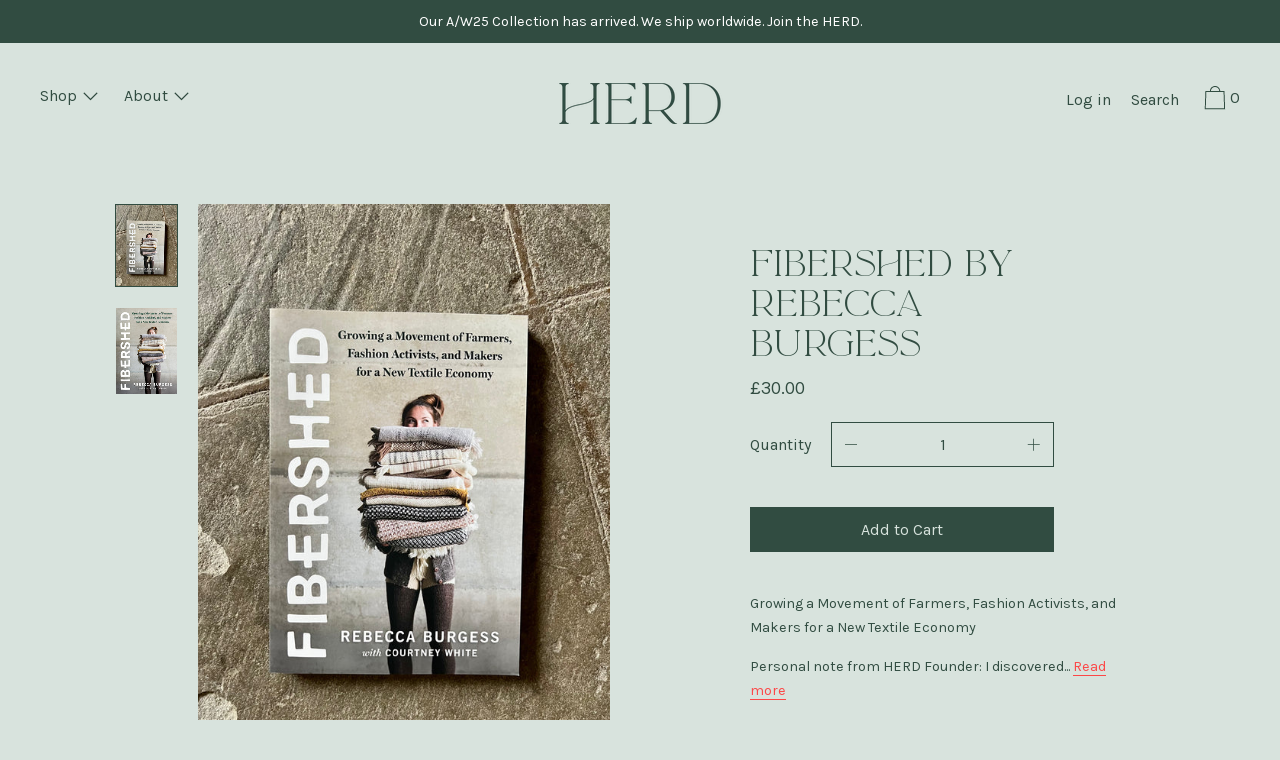

--- FILE ---
content_type: text/html; charset=utf-8
request_url: https://www.herdwear.co/products/fibershed-by-rebecca-burges
body_size: 33073
content:
<!doctype html>
<!--[if IE 9]> <html class="ie9 no-js supports-no-cookies" lang="en"> <![endif]-->
<!--[if (gt IE 9)|!(IE)]><!--> <html class="no-js supports-no-cookies" lang="en"> <!--<![endif]-->
<head>
<!-- starapps_core_start -->
<!-- This code is automatically managed by StarApps Studio -->
<!-- Please contact support@starapps.studio for any help -->
<!-- File location: snippets/starapps-core.liquid -->

<script type="application/json" sa-language-info="true" data-no-instant="true">{"current_language":"en", "default_language":"en", "money_format":"£{{amount}}"}</script>

    
<script type="text/javascript" src="https://assets-cdn.starapps.studio/apps/vsk/herdwear/script-34136-1643048472.js?shop=herdwear.myshopify.com" async></script>


<!-- VSK_PRE_APP_HIDE_CODE -->

<!-- VSK_PRE_APP_HIDE_CODE_END -->
    
<!-- starapps_core_end -->

  <meta name="google-site-verification" content="qnUXcb5Zhf0HA6iy9gXMETaBNFisZDv7q90WVFGhJQ4" />
  <meta charset="utf-8">
  <meta http-equiv="X-UA-Compatible" content="IE=edge">
  <meta name="viewport" content="width=device-width,initial-scale=1">
  <meta name="theme-color" content="#f4fbf2">
  <link rel="canonical" href="https://www.herdwear.co/products/fibershed-by-rebecca-burges">

  
    <link rel="shortcut icon" href="//www.herdwear.co/cdn/shop/files/favicon_32x32.png?v=1614361447" type="image/png">
  

  
  <title>
    Fibershed by Rebecca Burgess
    
    
    
      &ndash; HERD
    
  </title>

  
    <meta name="description" content="Growing a Movement of Farmers, Fashion Activists, and Makers for a New Textile Economy Personal note from HERD Founder: I discovered the Fibreshed Movement whilst living in Northern California and I found it profoundly inspiring. Before that moment, I thought there would always have to be some compromise - a bit of pol">
  

  
<meta property="og:site_name" content="HERD">
<meta property="og:url" content="https://www.herdwear.co/products/fibershed-by-rebecca-burges">
<meta property="og:title" content="Fibershed by Rebecca Burgess">
<meta property="og:type" content="product">
<meta property="og:description" content="Growing a Movement of Farmers, Fashion Activists, and Makers for a New Textile Economy Personal note from HERD Founder: I discovered the Fibreshed Movement whilst living in Northern California and I found it profoundly inspiring. Before that moment, I thought there would always have to be some compromise - a bit of pol"><meta property="product:availability" content="instock">
  <meta property="product:price:amount" content="30.00">
  <meta property="product:price:currency" content="GBP">
      
        <meta property="og:image" content="http://www.herdwear.co/cdn/shop/files/IMG_2300_1200x1200.heic?v=1707909977">
        <meta property="og:image:secure_url" content="https://www.herdwear.co/cdn/shop/files/IMG_2300_1200x1200.heic?v=1707909977">
      
        <meta property="og:image" content="http://www.herdwear.co/cdn/shop/files/9781603586634_1200x1200.jpg?v=1707909977">
        <meta property="og:image:secure_url" content="https://www.herdwear.co/cdn/shop/files/9781603586634_1200x1200.jpg?v=1707909977">
      
    


<meta name="twitter:site" content="@">
<meta name="twitter:card" content="summary_large_image">
<meta name="twitter:title" content="Fibershed by Rebecca Burgess">
<meta name="twitter:description" content="Growing a Movement of Farmers, Fashion Activists, and Makers for a New Textile Economy Personal note from HERD Founder: I discovered the Fibreshed Movement whilst living in Northern California and I found it profoundly inspiring. Before that moment, I thought there would always have to be some compromise - a bit of pol">
  

<link href="//www.herdwear.co/cdn/shop/t/9/assets/theme.min.css?v=25977487847546580571763132818" rel="stylesheet">

  <style>

  
  
  

  @font-face {
  font-family: Karla;
  font-weight: 400;
  font-style: normal;
  src: url("//www.herdwear.co/cdn/fonts/karla/karla_n4.40497e07df527e6a50e58fb17ef1950c72f3e32c.woff2") format("woff2"),
       url("//www.herdwear.co/cdn/fonts/karla/karla_n4.e9f6f9de321061073c6bfe03c28976ba8ce6ee18.woff") format("woff");
}

  @font-face {
  font-family: "Crimson Text";
  font-weight: 600;
  font-style: normal;
  src: url("//www.herdwear.co/cdn/fonts/crimson_text/crimsontext_n6.d11c58b421f9011d0936d781febe4f56f8a319ca.woff2") format("woff2"),
       url("//www.herdwear.co/cdn/fonts/crimson_text/crimsontext_n6.bbc4929bb175b4ff0b813f2634705f8bb4561e2f.woff") format("woff");
}

  @font-face {
  font-family: Karla;
  font-weight: 400;
  font-style: normal;
  src: url("//www.herdwear.co/cdn/fonts/karla/karla_n4.40497e07df527e6a50e58fb17ef1950c72f3e32c.woff2") format("woff2"),
       url("//www.herdwear.co/cdn/fonts/karla/karla_n4.e9f6f9de321061073c6bfe03c28976ba8ce6ee18.woff") format("woff");
}


    @font-face {
  font-family: Karla;
  font-weight: 700;
  font-style: normal;
  src: url("//www.herdwear.co/cdn/fonts/karla/karla_n7.4358a847d4875593d69cfc3f8cc0b44c17b3ed03.woff2") format("woff2"),
       url("//www.herdwear.co/cdn/fonts/karla/karla_n7.96e322f6d76ce794f25fa29e55d6997c3fb656b6.woff") format("woff");
}

  

  
    @font-face {
  font-family: Karla;
  font-weight: 400;
  font-style: italic;
  src: url("//www.herdwear.co/cdn/fonts/karla/karla_i4.2086039c16bcc3a78a72a2f7b471e3c4a7f873a6.woff2") format("woff2"),
       url("//www.herdwear.co/cdn/fonts/karla/karla_i4.7b9f59841a5960c16fa2a897a0716c8ebb183221.woff") format("woff");
}

  

  
    @font-face {
  font-family: Karla;
  font-weight: 700;
  font-style: italic;
  src: url("//www.herdwear.co/cdn/fonts/karla/karla_i7.fe031cd65d6e02906286add4f6dda06afc2615f0.woff2") format("woff2"),
       url("//www.herdwear.co/cdn/fonts/karla/karla_i7.816d4949fa7f7d79314595d7003eda5b44e959e3.woff") format("woff");
}

  

  

  
  
  
  

  
  

  
  
  

  

  
  

  
  
  

  

  /* Primary text overlay *//* Primary text accent overlay *//* Secondary text overlay *//* White text  overlay *//* Black text accent overlay */





  :root {

    /* Fonts */

    --heading-font-stack: "Crimson Text", serif;
    --heading-font-weight: 600;
    --heading-font-style: normal;
    --heading-text-transform: none;

    --main-font-stack: Karla, sans-serif;
    --main-font-weight: 400;

    --accent-font-stack: Karla, sans-serif;
    --accent-font-weight: 400;
    --accent-text-transform: none;

    --header-navigation-text-transform: none;
    --list-and-grid-align: left;

    --header-navigation-typeface: Karla, sans-serif;
    --header-navigation-font-weight: 400;

    /*
    Primary color scheme
    */
    --color-primary-accent: rgb(252, 71, 71);
    --color-primary-text: rgb(49, 76, 65);
    --color-primary-background: rgb(216, 227, 221);
    --color-primary-meta: rgb(49, 76, 65);
    --color-primary-text--overlay: rgb(216, 227, 221);
    --color-primary-accent--overlay: rgb(216, 227, 221);

    --color-primary-text--faded: rgba(49, 76, 65, 0.6);

    --color-primary-text--05: rgba(49, 76, 65, 0.05);

    --color-primary-background--1: rgb(216, 227, 221);
    --color-primary-background--02: rgba(216, 227, 221, 0.2);
    --color-primary-background--0: rgba(216, 227, 221, 0);




    /*
    Secondary color scheme
    */
    --color-secondary-accent: rgb(235, 49, 49);
    --color-secondary-text: rgb(255, 255, 255);
    --color-secondary-background: rgb(49, 76, 65);
    --color-secondary-meta: rgb(22, 35, 23);
    --color-secondary-text--overlay: rgb(49, 76, 65);
    --color-secondary-accent--overlay: rgb(255, 255, 255);
    --color-secondary-text--faded: rgba(255, 255, 255, 0.6);
    --color-secondary-background--faded: rgba(49, 76, 65, 0.9);

    --color-secondary-text--05: rgba(255, 255, 255, 0.05);

    --color-secondary-background--1: rgb(49, 76, 65);
    --color-secondary-background--02: rgba(49, 76, 65, 0.2);
    --color-secondary-background--0: rgba(49, 76, 65, 0);

    /*
    Tertiary color scheme
    */
    --color-tertiary-accent: rgb(235, 49, 49);
    --color-tertiary-text: rgb(255, 255, 255);
    --color-tertiary-background: rgb(49, 76, 65);
    --color-tertiary-meta: rgb(51, 51, 51);

    --color-tertiary-text--overlay: rgb(49, 76, 65);
    --color-tertiary-accent--overlay: rgb(255, 255, 255);
    --color-tertiary-text--faded: rgba(255, 255, 255, 0.6);
    --color-tertiary-background--faded: rgba(49, 76, 65, 0.9);

    --color-tertiary-text--05: rgba(255, 255, 255, 0.05);

    --color-tertiary-background--1: rgb(49, 76, 65);
    --color-tertiary-background--02: rgba(49, 76, 65, 0.2);
    --color-tertiary-background--0: rgba(49, 76, 65, 0);

    --white-text--overlay: rgb(49, 76, 65);
    --black-text--overlay: rgb(216, 227, 221);
  
    /*
    Active text
    */
    --color-active-text: #ffffff;
    --color-active-background: #314c41;
    --color-active-accent: #eb3131;
    --color-active-meta: #333333;
    --color-active-text--overlay: #314c41;
    --color-active-text--faded: rgba(255, 255, 255, 0.9);
    --color-active-accent--overlay: #ffffff;
    --color-active-background--faded: rgba(49, 76, 65, 0.9);

    /* placeholder */
    --primary-placeholder-bg: rgba(0, 0, 0, 0.1);
    --secondary-placeholder-bg: rgba(255, 255, 255, 0.1);
    --tertiary-placeholder-bg: rgba(255, 255, 255, 0.1);


    /*
    SVG ico select
    */
    --icon-svg-select: url(//www.herdwear.co/cdn/shop/t/9/assets/ico-select.svg?v=119248747882341923991617793758);
    --icon-svg-select-primary: url(//www.herdwear.co/cdn/shop/t/9/assets/ico-select__primary.svg?v=119248747882341923991617793757);
    --icon-svg-select-secondary: url(//www.herdwear.co/cdn/shop/t/9/assets/ico-select__secondary.svg?v=32357615289170160091617793758);
    --icon-svg-select-tertiary: url(//www.herdwear.co/cdn/shop/t/9/assets/ico-select__tertiary.svg?v=32357615289170160091668536697);

    --modal-controls-preloader: url(//www.herdwear.co/cdn/shop/t/9/assets/pswp-preloader.gif?v=149226290491970679091617793736) 0 0 no-repeat;

  }
</style>


  <script>
    document.documentElement.className = document.documentElement.className.replace('no-js', 'js');

    window.theme = {
      data: {
        "cartMethod": "modal",
        "openModalOnAddToCart": true
      },
      strings: {
        addToCart: "Add to Cart",
        soldOut: "SOLD OUT",
        unavailable: "Unavailable",
        cartEmpty: "Your cart is currently empty.",
        cartCookie: "Enable cookies to use the shopping cart",
        cartSavings: "Translation missing: en.cart.general.savings_html"
      },
      moneyFormat: "£{{amount}}",
      info: {
        name: 'Cascade',
      }
    };
  </script>

  

  
<!--[if (gt IE 9)|!(IE)]><!--><script src="//www.herdwear.co/cdn/shop/t/9/assets/theme.min.js?v=8674827607573462171686325988" defer="defer"></script><!--<![endif]-->
<!--[if lt IE 9]><script src="//www.herdwear.co/cdn/shop/t/9/assets/theme.min.js?v=8674827607573462171686325988"></script><![endif]-->
  <script>window.performance && window.performance.mark && window.performance.mark('shopify.content_for_header.start');</script><meta name="facebook-domain-verification" content="sf1lna7d8gq3vl3oz0d00d0fe3rlmf">
<meta name="google-site-verification" content="qEhWhAVhuSSuVGwTzy9GzWV368-mguiBVW7XMccd9Zw">
<meta id="shopify-digital-wallet" name="shopify-digital-wallet" content="/42095575195/digital_wallets/dialog">
<meta name="shopify-checkout-api-token" content="83982e0cc6ba46527ddf299478898e08">
<meta id="in-context-paypal-metadata" data-shop-id="42095575195" data-venmo-supported="false" data-environment="production" data-locale="en_US" data-paypal-v4="true" data-currency="GBP">
<link rel="alternate" type="application/json+oembed" href="https://www.herdwear.co/products/fibershed-by-rebecca-burges.oembed">
<script async="async" src="/checkouts/internal/preloads.js?locale=en-GB"></script>
<link rel="preconnect" href="https://shop.app" crossorigin="anonymous">
<script async="async" src="https://shop.app/checkouts/internal/preloads.js?locale=en-GB&shop_id=42095575195" crossorigin="anonymous"></script>
<script id="apple-pay-shop-capabilities" type="application/json">{"shopId":42095575195,"countryCode":"GB","currencyCode":"GBP","merchantCapabilities":["supports3DS"],"merchantId":"gid:\/\/shopify\/Shop\/42095575195","merchantName":"HERD","requiredBillingContactFields":["postalAddress","email","phone"],"requiredShippingContactFields":["postalAddress","email","phone"],"shippingType":"shipping","supportedNetworks":["visa","maestro","masterCard","amex","discover","elo"],"total":{"type":"pending","label":"HERD","amount":"1.00"},"shopifyPaymentsEnabled":true,"supportsSubscriptions":true}</script>
<script id="shopify-features" type="application/json">{"accessToken":"83982e0cc6ba46527ddf299478898e08","betas":["rich-media-storefront-analytics"],"domain":"www.herdwear.co","predictiveSearch":true,"shopId":42095575195,"locale":"en"}</script>
<script>var Shopify = Shopify || {};
Shopify.shop = "herdwear.myshopify.com";
Shopify.locale = "en";
Shopify.currency = {"active":"GBP","rate":"1.0"};
Shopify.country = "GB";
Shopify.theme = {"name":"Herdwear-dev","id":121502695579,"schema_name":"Cascade","schema_version":"1.5.2","theme_store_id":null,"role":"main"};
Shopify.theme.handle = "null";
Shopify.theme.style = {"id":null,"handle":null};
Shopify.cdnHost = "www.herdwear.co/cdn";
Shopify.routes = Shopify.routes || {};
Shopify.routes.root = "/";</script>
<script type="module">!function(o){(o.Shopify=o.Shopify||{}).modules=!0}(window);</script>
<script>!function(o){function n(){var o=[];function n(){o.push(Array.prototype.slice.apply(arguments))}return n.q=o,n}var t=o.Shopify=o.Shopify||{};t.loadFeatures=n(),t.autoloadFeatures=n()}(window);</script>
<script>
  window.ShopifyPay = window.ShopifyPay || {};
  window.ShopifyPay.apiHost = "shop.app\/pay";
  window.ShopifyPay.redirectState = null;
</script>
<script id="shop-js-analytics" type="application/json">{"pageType":"product"}</script>
<script defer="defer" async type="module" src="//www.herdwear.co/cdn/shopifycloud/shop-js/modules/v2/client.init-shop-cart-sync_BdyHc3Nr.en.esm.js"></script>
<script defer="defer" async type="module" src="//www.herdwear.co/cdn/shopifycloud/shop-js/modules/v2/chunk.common_Daul8nwZ.esm.js"></script>
<script type="module">
  await import("//www.herdwear.co/cdn/shopifycloud/shop-js/modules/v2/client.init-shop-cart-sync_BdyHc3Nr.en.esm.js");
await import("//www.herdwear.co/cdn/shopifycloud/shop-js/modules/v2/chunk.common_Daul8nwZ.esm.js");

  window.Shopify.SignInWithShop?.initShopCartSync?.({"fedCMEnabled":true,"windoidEnabled":true});

</script>
<script>
  window.Shopify = window.Shopify || {};
  if (!window.Shopify.featureAssets) window.Shopify.featureAssets = {};
  window.Shopify.featureAssets['shop-js'] = {"shop-cart-sync":["modules/v2/client.shop-cart-sync_QYOiDySF.en.esm.js","modules/v2/chunk.common_Daul8nwZ.esm.js"],"init-fed-cm":["modules/v2/client.init-fed-cm_DchLp9rc.en.esm.js","modules/v2/chunk.common_Daul8nwZ.esm.js"],"shop-button":["modules/v2/client.shop-button_OV7bAJc5.en.esm.js","modules/v2/chunk.common_Daul8nwZ.esm.js"],"init-windoid":["modules/v2/client.init-windoid_DwxFKQ8e.en.esm.js","modules/v2/chunk.common_Daul8nwZ.esm.js"],"shop-cash-offers":["modules/v2/client.shop-cash-offers_DWtL6Bq3.en.esm.js","modules/v2/chunk.common_Daul8nwZ.esm.js","modules/v2/chunk.modal_CQq8HTM6.esm.js"],"shop-toast-manager":["modules/v2/client.shop-toast-manager_CX9r1SjA.en.esm.js","modules/v2/chunk.common_Daul8nwZ.esm.js"],"init-shop-email-lookup-coordinator":["modules/v2/client.init-shop-email-lookup-coordinator_UhKnw74l.en.esm.js","modules/v2/chunk.common_Daul8nwZ.esm.js"],"pay-button":["modules/v2/client.pay-button_DzxNnLDY.en.esm.js","modules/v2/chunk.common_Daul8nwZ.esm.js"],"avatar":["modules/v2/client.avatar_BTnouDA3.en.esm.js"],"init-shop-cart-sync":["modules/v2/client.init-shop-cart-sync_BdyHc3Nr.en.esm.js","modules/v2/chunk.common_Daul8nwZ.esm.js"],"shop-login-button":["modules/v2/client.shop-login-button_D8B466_1.en.esm.js","modules/v2/chunk.common_Daul8nwZ.esm.js","modules/v2/chunk.modal_CQq8HTM6.esm.js"],"init-customer-accounts-sign-up":["modules/v2/client.init-customer-accounts-sign-up_C8fpPm4i.en.esm.js","modules/v2/client.shop-login-button_D8B466_1.en.esm.js","modules/v2/chunk.common_Daul8nwZ.esm.js","modules/v2/chunk.modal_CQq8HTM6.esm.js"],"init-shop-for-new-customer-accounts":["modules/v2/client.init-shop-for-new-customer-accounts_CVTO0Ztu.en.esm.js","modules/v2/client.shop-login-button_D8B466_1.en.esm.js","modules/v2/chunk.common_Daul8nwZ.esm.js","modules/v2/chunk.modal_CQq8HTM6.esm.js"],"init-customer-accounts":["modules/v2/client.init-customer-accounts_dRgKMfrE.en.esm.js","modules/v2/client.shop-login-button_D8B466_1.en.esm.js","modules/v2/chunk.common_Daul8nwZ.esm.js","modules/v2/chunk.modal_CQq8HTM6.esm.js"],"shop-follow-button":["modules/v2/client.shop-follow-button_CkZpjEct.en.esm.js","modules/v2/chunk.common_Daul8nwZ.esm.js","modules/v2/chunk.modal_CQq8HTM6.esm.js"],"lead-capture":["modules/v2/client.lead-capture_BntHBhfp.en.esm.js","modules/v2/chunk.common_Daul8nwZ.esm.js","modules/v2/chunk.modal_CQq8HTM6.esm.js"],"checkout-modal":["modules/v2/client.checkout-modal_CfxcYbTm.en.esm.js","modules/v2/chunk.common_Daul8nwZ.esm.js","modules/v2/chunk.modal_CQq8HTM6.esm.js"],"shop-login":["modules/v2/client.shop-login_Da4GZ2H6.en.esm.js","modules/v2/chunk.common_Daul8nwZ.esm.js","modules/v2/chunk.modal_CQq8HTM6.esm.js"],"payment-terms":["modules/v2/client.payment-terms_MV4M3zvL.en.esm.js","modules/v2/chunk.common_Daul8nwZ.esm.js","modules/v2/chunk.modal_CQq8HTM6.esm.js"]};
</script>
<script>(function() {
  var isLoaded = false;
  function asyncLoad() {
    if (isLoaded) return;
    isLoaded = true;
    var urls = ["https:\/\/dr4qe3ddw9y32.cloudfront.net\/awin-shopify-integration-code.js?aid=39908\u0026s2s=\u0026v=shopifyApp_2.0.10\u0026ts=1669985322022\u0026shop=herdwear.myshopify.com","\/\/cdn.shopify.com\/proxy\/3c75fd6e6b0f2abf0add7a529134d9f02a42299bbde1030f75c694fa686d6d7e\/storage.googleapis.com\/timesact-resources\/scripts\/timesactV3.js?shop=herdwear.myshopify.com\u0026sp-cache-control=cHVibGljLCBtYXgtYWdlPTkwMA"];
    for (var i = 0; i < urls.length; i++) {
      var s = document.createElement('script');
      s.type = 'text/javascript';
      s.async = true;
      s.src = urls[i];
      var x = document.getElementsByTagName('script')[0];
      x.parentNode.insertBefore(s, x);
    }
  };
  if(window.attachEvent) {
    window.attachEvent('onload', asyncLoad);
  } else {
    window.addEventListener('load', asyncLoad, false);
  }
})();</script>
<script id="__st">var __st={"a":42095575195,"offset":0,"reqid":"7e529995-33d8-4079-8edf-e4ddafff9456-1769028951","pageurl":"www.herdwear.co\/products\/fibershed-by-rebecca-burges","u":"7ad7468111fc","p":"product","rtyp":"product","rid":7859342377115};</script>
<script>window.ShopifyPaypalV4VisibilityTracking = true;</script>
<script id="captcha-bootstrap">!function(){'use strict';const t='contact',e='account',n='new_comment',o=[[t,t],['blogs',n],['comments',n],[t,'customer']],c=[[e,'customer_login'],[e,'guest_login'],[e,'recover_customer_password'],[e,'create_customer']],r=t=>t.map((([t,e])=>`form[action*='/${t}']:not([data-nocaptcha='true']) input[name='form_type'][value='${e}']`)).join(','),a=t=>()=>t?[...document.querySelectorAll(t)].map((t=>t.form)):[];function s(){const t=[...o],e=r(t);return a(e)}const i='password',u='form_key',d=['recaptcha-v3-token','g-recaptcha-response','h-captcha-response',i],f=()=>{try{return window.sessionStorage}catch{return}},m='__shopify_v',_=t=>t.elements[u];function p(t,e,n=!1){try{const o=window.sessionStorage,c=JSON.parse(o.getItem(e)),{data:r}=function(t){const{data:e,action:n}=t;return t[m]||n?{data:e,action:n}:{data:t,action:n}}(c);for(const[e,n]of Object.entries(r))t.elements[e]&&(t.elements[e].value=n);n&&o.removeItem(e)}catch(o){console.error('form repopulation failed',{error:o})}}const l='form_type',E='cptcha';function T(t){t.dataset[E]=!0}const w=window,h=w.document,L='Shopify',v='ce_forms',y='captcha';let A=!1;((t,e)=>{const n=(g='f06e6c50-85a8-45c8-87d0-21a2b65856fe',I='https://cdn.shopify.com/shopifycloud/storefront-forms-hcaptcha/ce_storefront_forms_captcha_hcaptcha.v1.5.2.iife.js',D={infoText:'Protected by hCaptcha',privacyText:'Privacy',termsText:'Terms'},(t,e,n)=>{const o=w[L][v],c=o.bindForm;if(c)return c(t,g,e,D).then(n);var r;o.q.push([[t,g,e,D],n]),r=I,A||(h.body.append(Object.assign(h.createElement('script'),{id:'captcha-provider',async:!0,src:r})),A=!0)});var g,I,D;w[L]=w[L]||{},w[L][v]=w[L][v]||{},w[L][v].q=[],w[L][y]=w[L][y]||{},w[L][y].protect=function(t,e){n(t,void 0,e),T(t)},Object.freeze(w[L][y]),function(t,e,n,w,h,L){const[v,y,A,g]=function(t,e,n){const i=e?o:[],u=t?c:[],d=[...i,...u],f=r(d),m=r(i),_=r(d.filter((([t,e])=>n.includes(e))));return[a(f),a(m),a(_),s()]}(w,h,L),I=t=>{const e=t.target;return e instanceof HTMLFormElement?e:e&&e.form},D=t=>v().includes(t);t.addEventListener('submit',(t=>{const e=I(t);if(!e)return;const n=D(e)&&!e.dataset.hcaptchaBound&&!e.dataset.recaptchaBound,o=_(e),c=g().includes(e)&&(!o||!o.value);(n||c)&&t.preventDefault(),c&&!n&&(function(t){try{if(!f())return;!function(t){const e=f();if(!e)return;const n=_(t);if(!n)return;const o=n.value;o&&e.removeItem(o)}(t);const e=Array.from(Array(32),(()=>Math.random().toString(36)[2])).join('');!function(t,e){_(t)||t.append(Object.assign(document.createElement('input'),{type:'hidden',name:u})),t.elements[u].value=e}(t,e),function(t,e){const n=f();if(!n)return;const o=[...t.querySelectorAll(`input[type='${i}']`)].map((({name:t})=>t)),c=[...d,...o],r={};for(const[a,s]of new FormData(t).entries())c.includes(a)||(r[a]=s);n.setItem(e,JSON.stringify({[m]:1,action:t.action,data:r}))}(t,e)}catch(e){console.error('failed to persist form',e)}}(e),e.submit())}));const S=(t,e)=>{t&&!t.dataset[E]&&(n(t,e.some((e=>e===t))),T(t))};for(const o of['focusin','change'])t.addEventListener(o,(t=>{const e=I(t);D(e)&&S(e,y())}));const B=e.get('form_key'),M=e.get(l),P=B&&M;t.addEventListener('DOMContentLoaded',(()=>{const t=y();if(P)for(const e of t)e.elements[l].value===M&&p(e,B);[...new Set([...A(),...v().filter((t=>'true'===t.dataset.shopifyCaptcha))])].forEach((e=>S(e,t)))}))}(h,new URLSearchParams(w.location.search),n,t,e,['guest_login'])})(!0,!0)}();</script>
<script integrity="sha256-4kQ18oKyAcykRKYeNunJcIwy7WH5gtpwJnB7kiuLZ1E=" data-source-attribution="shopify.loadfeatures" defer="defer" src="//www.herdwear.co/cdn/shopifycloud/storefront/assets/storefront/load_feature-a0a9edcb.js" crossorigin="anonymous"></script>
<script crossorigin="anonymous" defer="defer" src="//www.herdwear.co/cdn/shopifycloud/storefront/assets/shopify_pay/storefront-65b4c6d7.js?v=20250812"></script>
<script data-source-attribution="shopify.dynamic_checkout.dynamic.init">var Shopify=Shopify||{};Shopify.PaymentButton=Shopify.PaymentButton||{isStorefrontPortableWallets:!0,init:function(){window.Shopify.PaymentButton.init=function(){};var t=document.createElement("script");t.src="https://www.herdwear.co/cdn/shopifycloud/portable-wallets/latest/portable-wallets.en.js",t.type="module",document.head.appendChild(t)}};
</script>
<script data-source-attribution="shopify.dynamic_checkout.buyer_consent">
  function portableWalletsHideBuyerConsent(e){var t=document.getElementById("shopify-buyer-consent"),n=document.getElementById("shopify-subscription-policy-button");t&&n&&(t.classList.add("hidden"),t.setAttribute("aria-hidden","true"),n.removeEventListener("click",e))}function portableWalletsShowBuyerConsent(e){var t=document.getElementById("shopify-buyer-consent"),n=document.getElementById("shopify-subscription-policy-button");t&&n&&(t.classList.remove("hidden"),t.removeAttribute("aria-hidden"),n.addEventListener("click",e))}window.Shopify?.PaymentButton&&(window.Shopify.PaymentButton.hideBuyerConsent=portableWalletsHideBuyerConsent,window.Shopify.PaymentButton.showBuyerConsent=portableWalletsShowBuyerConsent);
</script>
<script data-source-attribution="shopify.dynamic_checkout.cart.bootstrap">document.addEventListener("DOMContentLoaded",(function(){function t(){return document.querySelector("shopify-accelerated-checkout-cart, shopify-accelerated-checkout")}if(t())Shopify.PaymentButton.init();else{new MutationObserver((function(e,n){t()&&(Shopify.PaymentButton.init(),n.disconnect())})).observe(document.body,{childList:!0,subtree:!0})}}));
</script>
<script id='scb4127' type='text/javascript' async='' src='https://www.herdwear.co/cdn/shopifycloud/privacy-banner/storefront-banner.js'></script><link id="shopify-accelerated-checkout-styles" rel="stylesheet" media="screen" href="https://www.herdwear.co/cdn/shopifycloud/portable-wallets/latest/accelerated-checkout-backwards-compat.css" crossorigin="anonymous">
<style id="shopify-accelerated-checkout-cart">
        #shopify-buyer-consent {
  margin-top: 1em;
  display: inline-block;
  width: 100%;
}

#shopify-buyer-consent.hidden {
  display: none;
}

#shopify-subscription-policy-button {
  background: none;
  border: none;
  padding: 0;
  text-decoration: underline;
  font-size: inherit;
  cursor: pointer;
}

#shopify-subscription-policy-button::before {
  box-shadow: none;
}

      </style>

<script>window.performance && window.performance.mark && window.performance.mark('shopify.content_for_header.end');</script>

<!-- GSSTART Coming Soon code start. Do not change -->
<script type="text/javascript"> gsProductByVariant = {};  gsProductByVariant[44084283932827] =  1 ;   gsProductCSID = "7859342377115"; gsDefaultV = "44084283932827"; </script><script type="text/javascript" src="https://gravity-software.com/js/shopify/pac_shop22593.js?v=26eff020752edbec7a7d0541c7711d9e"></script>
<!-- Coming Soon code end. Do not change GSEND -->

<meta name="p:domain_verify" content="a113d93a0308d1d24f2153452fae9b77"/>

<!-- pinterTag --><script type="text/javascript">!function(e){if(!window.pintrk){window.pintrk=function(){window.pintrk.queue.push(Array.prototype.slice.call(arguments))};var n=window.pintrk;n.queue=[],n.version="3.0";var t=document.createElement("script");t.async=!0,t.src=e;var r=document.getElementsByTagName("script")[0];r.parentNode.insertBefore(t,r)}}("https://s.pinimg.com/ct/core.js");pintrk("load", "2613105407742");pintrk("page");</script><!-- pinterTag --><script>pintrk('track', 'pagevisit');</script>
<!-- GSSTART Show variants. Do not change -->

<!-- Show variants code end. Do not change GSEND --><!-- BEGIN app block: shopify://apps/klaviyo-email-marketing-sms/blocks/klaviyo-onsite-embed/2632fe16-c075-4321-a88b-50b567f42507 -->












  <script async src="https://static.klaviyo.com/onsite/js/WSVGPM/klaviyo.js?company_id=WSVGPM"></script>
  <script>!function(){if(!window.klaviyo){window._klOnsite=window._klOnsite||[];try{window.klaviyo=new Proxy({},{get:function(n,i){return"push"===i?function(){var n;(n=window._klOnsite).push.apply(n,arguments)}:function(){for(var n=arguments.length,o=new Array(n),w=0;w<n;w++)o[w]=arguments[w];var t="function"==typeof o[o.length-1]?o.pop():void 0,e=new Promise((function(n){window._klOnsite.push([i].concat(o,[function(i){t&&t(i),n(i)}]))}));return e}}})}catch(n){window.klaviyo=window.klaviyo||[],window.klaviyo.push=function(){var n;(n=window._klOnsite).push.apply(n,arguments)}}}}();</script>

  
    <script id="viewed_product">
      if (item == null) {
        var _learnq = _learnq || [];

        var MetafieldReviews = null
        var MetafieldYotpoRating = null
        var MetafieldYotpoCount = null
        var MetafieldLooxRating = null
        var MetafieldLooxCount = null
        var okendoProduct = null
        var okendoProductReviewCount = null
        var okendoProductReviewAverageValue = null
        try {
          // The following fields are used for Customer Hub recently viewed in order to add reviews.
          // This information is not part of __kla_viewed. Instead, it is part of __kla_viewed_reviewed_items
          MetafieldReviews = {};
          MetafieldYotpoRating = null
          MetafieldYotpoCount = null
          MetafieldLooxRating = null
          MetafieldLooxCount = null

          okendoProduct = null
          // If the okendo metafield is not legacy, it will error, which then requires the new json formatted data
          if (okendoProduct && 'error' in okendoProduct) {
            okendoProduct = null
          }
          okendoProductReviewCount = okendoProduct ? okendoProduct.reviewCount : null
          okendoProductReviewAverageValue = okendoProduct ? okendoProduct.reviewAverageValue : null
        } catch (error) {
          console.error('Error in Klaviyo onsite reviews tracking:', error);
        }

        var item = {
          Name: "Fibershed by Rebecca Burgess",
          ProductID: 7859342377115,
          Categories: ["Bookshop","Gifts"],
          ImageURL: "https://www.herdwear.co/cdn/shop/files/IMG_2300_grande.heic?v=1707909977",
          URL: "https://www.herdwear.co/products/fibershed-by-rebecca-burges",
          Brand: "HERD",
          Price: "£30.00",
          Value: "30.00",
          CompareAtPrice: "£0.00"
        };
        _learnq.push(['track', 'Viewed Product', item]);
        _learnq.push(['trackViewedItem', {
          Title: item.Name,
          ItemId: item.ProductID,
          Categories: item.Categories,
          ImageUrl: item.ImageURL,
          Url: item.URL,
          Metadata: {
            Brand: item.Brand,
            Price: item.Price,
            Value: item.Value,
            CompareAtPrice: item.CompareAtPrice
          },
          metafields:{
            reviews: MetafieldReviews,
            yotpo:{
              rating: MetafieldYotpoRating,
              count: MetafieldYotpoCount,
            },
            loox:{
              rating: MetafieldLooxRating,
              count: MetafieldLooxCount,
            },
            okendo: {
              rating: okendoProductReviewAverageValue,
              count: okendoProductReviewCount,
            }
          }
        }]);
      }
    </script>
  




  <script>
    window.klaviyoReviewsProductDesignMode = false
  </script>







<!-- END app block --><link href="https://monorail-edge.shopifysvc.com" rel="dns-prefetch">
<script>(function(){if ("sendBeacon" in navigator && "performance" in window) {try {var session_token_from_headers = performance.getEntriesByType('navigation')[0].serverTiming.find(x => x.name == '_s').description;} catch {var session_token_from_headers = undefined;}var session_cookie_matches = document.cookie.match(/_shopify_s=([^;]*)/);var session_token_from_cookie = session_cookie_matches && session_cookie_matches.length === 2 ? session_cookie_matches[1] : "";var session_token = session_token_from_headers || session_token_from_cookie || "";function handle_abandonment_event(e) {var entries = performance.getEntries().filter(function(entry) {return /monorail-edge.shopifysvc.com/.test(entry.name);});if (!window.abandonment_tracked && entries.length === 0) {window.abandonment_tracked = true;var currentMs = Date.now();var navigation_start = performance.timing.navigationStart;var payload = {shop_id: 42095575195,url: window.location.href,navigation_start,duration: currentMs - navigation_start,session_token,page_type: "product"};window.navigator.sendBeacon("https://monorail-edge.shopifysvc.com/v1/produce", JSON.stringify({schema_id: "online_store_buyer_site_abandonment/1.1",payload: payload,metadata: {event_created_at_ms: currentMs,event_sent_at_ms: currentMs}}));}}window.addEventListener('pagehide', handle_abandonment_event);}}());</script>
<script id="web-pixels-manager-setup">(function e(e,d,r,n,o){if(void 0===o&&(o={}),!Boolean(null===(a=null===(i=window.Shopify)||void 0===i?void 0:i.analytics)||void 0===a?void 0:a.replayQueue)){var i,a;window.Shopify=window.Shopify||{};var t=window.Shopify;t.analytics=t.analytics||{};var s=t.analytics;s.replayQueue=[],s.publish=function(e,d,r){return s.replayQueue.push([e,d,r]),!0};try{self.performance.mark("wpm:start")}catch(e){}var l=function(){var e={modern:/Edge?\/(1{2}[4-9]|1[2-9]\d|[2-9]\d{2}|\d{4,})\.\d+(\.\d+|)|Firefox\/(1{2}[4-9]|1[2-9]\d|[2-9]\d{2}|\d{4,})\.\d+(\.\d+|)|Chrom(ium|e)\/(9{2}|\d{3,})\.\d+(\.\d+|)|(Maci|X1{2}).+ Version\/(15\.\d+|(1[6-9]|[2-9]\d|\d{3,})\.\d+)([,.]\d+|)( \(\w+\)|)( Mobile\/\w+|) Safari\/|Chrome.+OPR\/(9{2}|\d{3,})\.\d+\.\d+|(CPU[ +]OS|iPhone[ +]OS|CPU[ +]iPhone|CPU IPhone OS|CPU iPad OS)[ +]+(15[._]\d+|(1[6-9]|[2-9]\d|\d{3,})[._]\d+)([._]\d+|)|Android:?[ /-](13[3-9]|1[4-9]\d|[2-9]\d{2}|\d{4,})(\.\d+|)(\.\d+|)|Android.+Firefox\/(13[5-9]|1[4-9]\d|[2-9]\d{2}|\d{4,})\.\d+(\.\d+|)|Android.+Chrom(ium|e)\/(13[3-9]|1[4-9]\d|[2-9]\d{2}|\d{4,})\.\d+(\.\d+|)|SamsungBrowser\/([2-9]\d|\d{3,})\.\d+/,legacy:/Edge?\/(1[6-9]|[2-9]\d|\d{3,})\.\d+(\.\d+|)|Firefox\/(5[4-9]|[6-9]\d|\d{3,})\.\d+(\.\d+|)|Chrom(ium|e)\/(5[1-9]|[6-9]\d|\d{3,})\.\d+(\.\d+|)([\d.]+$|.*Safari\/(?![\d.]+ Edge\/[\d.]+$))|(Maci|X1{2}).+ Version\/(10\.\d+|(1[1-9]|[2-9]\d|\d{3,})\.\d+)([,.]\d+|)( \(\w+\)|)( Mobile\/\w+|) Safari\/|Chrome.+OPR\/(3[89]|[4-9]\d|\d{3,})\.\d+\.\d+|(CPU[ +]OS|iPhone[ +]OS|CPU[ +]iPhone|CPU IPhone OS|CPU iPad OS)[ +]+(10[._]\d+|(1[1-9]|[2-9]\d|\d{3,})[._]\d+)([._]\d+|)|Android:?[ /-](13[3-9]|1[4-9]\d|[2-9]\d{2}|\d{4,})(\.\d+|)(\.\d+|)|Mobile Safari.+OPR\/([89]\d|\d{3,})\.\d+\.\d+|Android.+Firefox\/(13[5-9]|1[4-9]\d|[2-9]\d{2}|\d{4,})\.\d+(\.\d+|)|Android.+Chrom(ium|e)\/(13[3-9]|1[4-9]\d|[2-9]\d{2}|\d{4,})\.\d+(\.\d+|)|Android.+(UC? ?Browser|UCWEB|U3)[ /]?(15\.([5-9]|\d{2,})|(1[6-9]|[2-9]\d|\d{3,})\.\d+)\.\d+|SamsungBrowser\/(5\.\d+|([6-9]|\d{2,})\.\d+)|Android.+MQ{2}Browser\/(14(\.(9|\d{2,})|)|(1[5-9]|[2-9]\d|\d{3,})(\.\d+|))(\.\d+|)|K[Aa][Ii]OS\/(3\.\d+|([4-9]|\d{2,})\.\d+)(\.\d+|)/},d=e.modern,r=e.legacy,n=navigator.userAgent;return n.match(d)?"modern":n.match(r)?"legacy":"unknown"}(),u="modern"===l?"modern":"legacy",c=(null!=n?n:{modern:"",legacy:""})[u],f=function(e){return[e.baseUrl,"/wpm","/b",e.hashVersion,"modern"===e.buildTarget?"m":"l",".js"].join("")}({baseUrl:d,hashVersion:r,buildTarget:u}),m=function(e){var d=e.version,r=e.bundleTarget,n=e.surface,o=e.pageUrl,i=e.monorailEndpoint;return{emit:function(e){var a=e.status,t=e.errorMsg,s=(new Date).getTime(),l=JSON.stringify({metadata:{event_sent_at_ms:s},events:[{schema_id:"web_pixels_manager_load/3.1",payload:{version:d,bundle_target:r,page_url:o,status:a,surface:n,error_msg:t},metadata:{event_created_at_ms:s}}]});if(!i)return console&&console.warn&&console.warn("[Web Pixels Manager] No Monorail endpoint provided, skipping logging."),!1;try{return self.navigator.sendBeacon.bind(self.navigator)(i,l)}catch(e){}var u=new XMLHttpRequest;try{return u.open("POST",i,!0),u.setRequestHeader("Content-Type","text/plain"),u.send(l),!0}catch(e){return console&&console.warn&&console.warn("[Web Pixels Manager] Got an unhandled error while logging to Monorail."),!1}}}}({version:r,bundleTarget:l,surface:e.surface,pageUrl:self.location.href,monorailEndpoint:e.monorailEndpoint});try{o.browserTarget=l,function(e){var d=e.src,r=e.async,n=void 0===r||r,o=e.onload,i=e.onerror,a=e.sri,t=e.scriptDataAttributes,s=void 0===t?{}:t,l=document.createElement("script"),u=document.querySelector("head"),c=document.querySelector("body");if(l.async=n,l.src=d,a&&(l.integrity=a,l.crossOrigin="anonymous"),s)for(var f in s)if(Object.prototype.hasOwnProperty.call(s,f))try{l.dataset[f]=s[f]}catch(e){}if(o&&l.addEventListener("load",o),i&&l.addEventListener("error",i),u)u.appendChild(l);else{if(!c)throw new Error("Did not find a head or body element to append the script");c.appendChild(l)}}({src:f,async:!0,onload:function(){if(!function(){var e,d;return Boolean(null===(d=null===(e=window.Shopify)||void 0===e?void 0:e.analytics)||void 0===d?void 0:d.initialized)}()){var d=window.webPixelsManager.init(e)||void 0;if(d){var r=window.Shopify.analytics;r.replayQueue.forEach((function(e){var r=e[0],n=e[1],o=e[2];d.publishCustomEvent(r,n,o)})),r.replayQueue=[],r.publish=d.publishCustomEvent,r.visitor=d.visitor,r.initialized=!0}}},onerror:function(){return m.emit({status:"failed",errorMsg:"".concat(f," has failed to load")})},sri:function(e){var d=/^sha384-[A-Za-z0-9+/=]+$/;return"string"==typeof e&&d.test(e)}(c)?c:"",scriptDataAttributes:o}),m.emit({status:"loading"})}catch(e){m.emit({status:"failed",errorMsg:(null==e?void 0:e.message)||"Unknown error"})}}})({shopId: 42095575195,storefrontBaseUrl: "https://www.herdwear.co",extensionsBaseUrl: "https://extensions.shopifycdn.com/cdn/shopifycloud/web-pixels-manager",monorailEndpoint: "https://monorail-edge.shopifysvc.com/unstable/produce_batch",surface: "storefront-renderer",enabledBetaFlags: ["2dca8a86"],webPixelsConfigList: [{"id":"2433253759","configuration":"{\"accountID\":\"WSVGPM\",\"webPixelConfig\":\"eyJlbmFibGVBZGRlZFRvQ2FydEV2ZW50cyI6IHRydWV9\"}","eventPayloadVersion":"v1","runtimeContext":"STRICT","scriptVersion":"524f6c1ee37bacdca7657a665bdca589","type":"APP","apiClientId":123074,"privacyPurposes":["ANALYTICS","MARKETING"],"dataSharingAdjustments":{"protectedCustomerApprovalScopes":["read_customer_address","read_customer_email","read_customer_name","read_customer_personal_data","read_customer_phone"]}},{"id":"906035583","configuration":"{\"config\":\"{\\\"google_tag_ids\\\":[\\\"G-SQSBW8SZMB\\\",\\\"GT-WF4DPVXJ\\\"],\\\"target_country\\\":\\\"GB\\\",\\\"gtag_events\\\":[{\\\"type\\\":\\\"search\\\",\\\"action_label\\\":\\\"G-SQSBW8SZMB\\\"},{\\\"type\\\":\\\"begin_checkout\\\",\\\"action_label\\\":\\\"G-SQSBW8SZMB\\\"},{\\\"type\\\":\\\"view_item\\\",\\\"action_label\\\":[\\\"G-SQSBW8SZMB\\\",\\\"MC-MWCV2MWC2P\\\"]},{\\\"type\\\":\\\"purchase\\\",\\\"action_label\\\":[\\\"G-SQSBW8SZMB\\\",\\\"MC-MWCV2MWC2P\\\"]},{\\\"type\\\":\\\"page_view\\\",\\\"action_label\\\":[\\\"G-SQSBW8SZMB\\\",\\\"MC-MWCV2MWC2P\\\"]},{\\\"type\\\":\\\"add_payment_info\\\",\\\"action_label\\\":\\\"G-SQSBW8SZMB\\\"},{\\\"type\\\":\\\"add_to_cart\\\",\\\"action_label\\\":\\\"G-SQSBW8SZMB\\\"}],\\\"enable_monitoring_mode\\\":false}\"}","eventPayloadVersion":"v1","runtimeContext":"OPEN","scriptVersion":"b2a88bafab3e21179ed38636efcd8a93","type":"APP","apiClientId":1780363,"privacyPurposes":[],"dataSharingAdjustments":{"protectedCustomerApprovalScopes":["read_customer_address","read_customer_email","read_customer_name","read_customer_personal_data","read_customer_phone"]}},{"id":"252510363","configuration":"{\"pixel_id\":\"771175180110217\",\"pixel_type\":\"facebook_pixel\",\"metaapp_system_user_token\":\"-\"}","eventPayloadVersion":"v1","runtimeContext":"OPEN","scriptVersion":"ca16bc87fe92b6042fbaa3acc2fbdaa6","type":"APP","apiClientId":2329312,"privacyPurposes":["ANALYTICS","MARKETING","SALE_OF_DATA"],"dataSharingAdjustments":{"protectedCustomerApprovalScopes":["read_customer_address","read_customer_email","read_customer_name","read_customer_personal_data","read_customer_phone"]}},{"id":"120783003","configuration":"{\"tagID\":\"2613105407742\"}","eventPayloadVersion":"v1","runtimeContext":"STRICT","scriptVersion":"18031546ee651571ed29edbe71a3550b","type":"APP","apiClientId":3009811,"privacyPurposes":["ANALYTICS","MARKETING","SALE_OF_DATA"],"dataSharingAdjustments":{"protectedCustomerApprovalScopes":["read_customer_address","read_customer_email","read_customer_name","read_customer_personal_data","read_customer_phone"]}},{"id":"169640319","eventPayloadVersion":"v1","runtimeContext":"LAX","scriptVersion":"1","type":"CUSTOM","privacyPurposes":["MARKETING"],"name":"Meta pixel (migrated)"},{"id":"shopify-app-pixel","configuration":"{}","eventPayloadVersion":"v1","runtimeContext":"STRICT","scriptVersion":"0450","apiClientId":"shopify-pixel","type":"APP","privacyPurposes":["ANALYTICS","MARKETING"]},{"id":"shopify-custom-pixel","eventPayloadVersion":"v1","runtimeContext":"LAX","scriptVersion":"0450","apiClientId":"shopify-pixel","type":"CUSTOM","privacyPurposes":["ANALYTICS","MARKETING"]}],isMerchantRequest: false,initData: {"shop":{"name":"HERD","paymentSettings":{"currencyCode":"GBP"},"myshopifyDomain":"herdwear.myshopify.com","countryCode":"GB","storefrontUrl":"https:\/\/www.herdwear.co"},"customer":null,"cart":null,"checkout":null,"productVariants":[{"price":{"amount":30.0,"currencyCode":"GBP"},"product":{"title":"Fibershed by Rebecca Burgess","vendor":"HERD","id":"7859342377115","untranslatedTitle":"Fibershed by Rebecca Burgess","url":"\/products\/fibershed-by-rebecca-burges","type":"Book"},"id":"44084283932827","image":{"src":"\/\/www.herdwear.co\/cdn\/shop\/files\/IMG_2300.heic?v=1707909977"},"sku":"","title":"Default Title","untranslatedTitle":"Default Title"}],"purchasingCompany":null},},"https://www.herdwear.co/cdn","fcfee988w5aeb613cpc8e4bc33m6693e112",{"modern":"","legacy":""},{"shopId":"42095575195","storefrontBaseUrl":"https:\/\/www.herdwear.co","extensionBaseUrl":"https:\/\/extensions.shopifycdn.com\/cdn\/shopifycloud\/web-pixels-manager","surface":"storefront-renderer","enabledBetaFlags":"[\"2dca8a86\"]","isMerchantRequest":"false","hashVersion":"fcfee988w5aeb613cpc8e4bc33m6693e112","publish":"custom","events":"[[\"page_viewed\",{}],[\"product_viewed\",{\"productVariant\":{\"price\":{\"amount\":30.0,\"currencyCode\":\"GBP\"},\"product\":{\"title\":\"Fibershed by Rebecca Burgess\",\"vendor\":\"HERD\",\"id\":\"7859342377115\",\"untranslatedTitle\":\"Fibershed by Rebecca Burgess\",\"url\":\"\/products\/fibershed-by-rebecca-burges\",\"type\":\"Book\"},\"id\":\"44084283932827\",\"image\":{\"src\":\"\/\/www.herdwear.co\/cdn\/shop\/files\/IMG_2300.heic?v=1707909977\"},\"sku\":\"\",\"title\":\"Default Title\",\"untranslatedTitle\":\"Default Title\"}}]]"});</script><script>
  window.ShopifyAnalytics = window.ShopifyAnalytics || {};
  window.ShopifyAnalytics.meta = window.ShopifyAnalytics.meta || {};
  window.ShopifyAnalytics.meta.currency = 'GBP';
  var meta = {"product":{"id":7859342377115,"gid":"gid:\/\/shopify\/Product\/7859342377115","vendor":"HERD","type":"Book","handle":"fibershed-by-rebecca-burges","variants":[{"id":44084283932827,"price":3000,"name":"Fibershed by Rebecca Burgess","public_title":null,"sku":""}],"remote":false},"page":{"pageType":"product","resourceType":"product","resourceId":7859342377115,"requestId":"7e529995-33d8-4079-8edf-e4ddafff9456-1769028951"}};
  for (var attr in meta) {
    window.ShopifyAnalytics.meta[attr] = meta[attr];
  }
</script>
<script class="analytics">
  (function () {
    var customDocumentWrite = function(content) {
      var jquery = null;

      if (window.jQuery) {
        jquery = window.jQuery;
      } else if (window.Checkout && window.Checkout.$) {
        jquery = window.Checkout.$;
      }

      if (jquery) {
        jquery('body').append(content);
      }
    };

    var hasLoggedConversion = function(token) {
      if (token) {
        return document.cookie.indexOf('loggedConversion=' + token) !== -1;
      }
      return false;
    }

    var setCookieIfConversion = function(token) {
      if (token) {
        var twoMonthsFromNow = new Date(Date.now());
        twoMonthsFromNow.setMonth(twoMonthsFromNow.getMonth() + 2);

        document.cookie = 'loggedConversion=' + token + '; expires=' + twoMonthsFromNow;
      }
    }

    var trekkie = window.ShopifyAnalytics.lib = window.trekkie = window.trekkie || [];
    if (trekkie.integrations) {
      return;
    }
    trekkie.methods = [
      'identify',
      'page',
      'ready',
      'track',
      'trackForm',
      'trackLink'
    ];
    trekkie.factory = function(method) {
      return function() {
        var args = Array.prototype.slice.call(arguments);
        args.unshift(method);
        trekkie.push(args);
        return trekkie;
      };
    };
    for (var i = 0; i < trekkie.methods.length; i++) {
      var key = trekkie.methods[i];
      trekkie[key] = trekkie.factory(key);
    }
    trekkie.load = function(config) {
      trekkie.config = config || {};
      trekkie.config.initialDocumentCookie = document.cookie;
      var first = document.getElementsByTagName('script')[0];
      var script = document.createElement('script');
      script.type = 'text/javascript';
      script.onerror = function(e) {
        var scriptFallback = document.createElement('script');
        scriptFallback.type = 'text/javascript';
        scriptFallback.onerror = function(error) {
                var Monorail = {
      produce: function produce(monorailDomain, schemaId, payload) {
        var currentMs = new Date().getTime();
        var event = {
          schema_id: schemaId,
          payload: payload,
          metadata: {
            event_created_at_ms: currentMs,
            event_sent_at_ms: currentMs
          }
        };
        return Monorail.sendRequest("https://" + monorailDomain + "/v1/produce", JSON.stringify(event));
      },
      sendRequest: function sendRequest(endpointUrl, payload) {
        // Try the sendBeacon API
        if (window && window.navigator && typeof window.navigator.sendBeacon === 'function' && typeof window.Blob === 'function' && !Monorail.isIos12()) {
          var blobData = new window.Blob([payload], {
            type: 'text/plain'
          });

          if (window.navigator.sendBeacon(endpointUrl, blobData)) {
            return true;
          } // sendBeacon was not successful

        } // XHR beacon

        var xhr = new XMLHttpRequest();

        try {
          xhr.open('POST', endpointUrl);
          xhr.setRequestHeader('Content-Type', 'text/plain');
          xhr.send(payload);
        } catch (e) {
          console.log(e);
        }

        return false;
      },
      isIos12: function isIos12() {
        return window.navigator.userAgent.lastIndexOf('iPhone; CPU iPhone OS 12_') !== -1 || window.navigator.userAgent.lastIndexOf('iPad; CPU OS 12_') !== -1;
      }
    };
    Monorail.produce('monorail-edge.shopifysvc.com',
      'trekkie_storefront_load_errors/1.1',
      {shop_id: 42095575195,
      theme_id: 121502695579,
      app_name: "storefront",
      context_url: window.location.href,
      source_url: "//www.herdwear.co/cdn/s/trekkie.storefront.cd680fe47e6c39ca5d5df5f0a32d569bc48c0f27.min.js"});

        };
        scriptFallback.async = true;
        scriptFallback.src = '//www.herdwear.co/cdn/s/trekkie.storefront.cd680fe47e6c39ca5d5df5f0a32d569bc48c0f27.min.js';
        first.parentNode.insertBefore(scriptFallback, first);
      };
      script.async = true;
      script.src = '//www.herdwear.co/cdn/s/trekkie.storefront.cd680fe47e6c39ca5d5df5f0a32d569bc48c0f27.min.js';
      first.parentNode.insertBefore(script, first);
    };
    trekkie.load(
      {"Trekkie":{"appName":"storefront","development":false,"defaultAttributes":{"shopId":42095575195,"isMerchantRequest":null,"themeId":121502695579,"themeCityHash":"12638412166821217493","contentLanguage":"en","currency":"GBP","eventMetadataId":"1f4c63b5-5192-4e3e-bb07-ecaa84cafa2d"},"isServerSideCookieWritingEnabled":true,"monorailRegion":"shop_domain","enabledBetaFlags":["65f19447"]},"Session Attribution":{},"S2S":{"facebookCapiEnabled":true,"source":"trekkie-storefront-renderer","apiClientId":580111}}
    );

    var loaded = false;
    trekkie.ready(function() {
      if (loaded) return;
      loaded = true;

      window.ShopifyAnalytics.lib = window.trekkie;

      var originalDocumentWrite = document.write;
      document.write = customDocumentWrite;
      try { window.ShopifyAnalytics.merchantGoogleAnalytics.call(this); } catch(error) {};
      document.write = originalDocumentWrite;

      window.ShopifyAnalytics.lib.page(null,{"pageType":"product","resourceType":"product","resourceId":7859342377115,"requestId":"7e529995-33d8-4079-8edf-e4ddafff9456-1769028951","shopifyEmitted":true});

      var match = window.location.pathname.match(/checkouts\/(.+)\/(thank_you|post_purchase)/)
      var token = match? match[1]: undefined;
      if (!hasLoggedConversion(token)) {
        setCookieIfConversion(token);
        window.ShopifyAnalytics.lib.track("Viewed Product",{"currency":"GBP","variantId":44084283932827,"productId":7859342377115,"productGid":"gid:\/\/shopify\/Product\/7859342377115","name":"Fibershed by Rebecca Burgess","price":"30.00","sku":"","brand":"HERD","variant":null,"category":"Book","nonInteraction":true,"remote":false},undefined,undefined,{"shopifyEmitted":true});
      window.ShopifyAnalytics.lib.track("monorail:\/\/trekkie_storefront_viewed_product\/1.1",{"currency":"GBP","variantId":44084283932827,"productId":7859342377115,"productGid":"gid:\/\/shopify\/Product\/7859342377115","name":"Fibershed by Rebecca Burgess","price":"30.00","sku":"","brand":"HERD","variant":null,"category":"Book","nonInteraction":true,"remote":false,"referer":"https:\/\/www.herdwear.co\/products\/fibershed-by-rebecca-burges"});
      }
    });


        var eventsListenerScript = document.createElement('script');
        eventsListenerScript.async = true;
        eventsListenerScript.src = "//www.herdwear.co/cdn/shopifycloud/storefront/assets/shop_events_listener-3da45d37.js";
        document.getElementsByTagName('head')[0].appendChild(eventsListenerScript);

})();</script>
  <script>
  if (!window.ga || (window.ga && typeof window.ga !== 'function')) {
    window.ga = function ga() {
      (window.ga.q = window.ga.q || []).push(arguments);
      if (window.Shopify && window.Shopify.analytics && typeof window.Shopify.analytics.publish === 'function') {
        window.Shopify.analytics.publish("ga_stub_called", {}, {sendTo: "google_osp_migration"});
      }
      console.error("Shopify's Google Analytics stub called with:", Array.from(arguments), "\nSee https://help.shopify.com/manual/promoting-marketing/pixels/pixel-migration#google for more information.");
    };
    if (window.Shopify && window.Shopify.analytics && typeof window.Shopify.analytics.publish === 'function') {
      window.Shopify.analytics.publish("ga_stub_initialized", {}, {sendTo: "google_osp_migration"});
    }
  }
</script>
<script
  defer
  src="https://www.herdwear.co/cdn/shopifycloud/perf-kit/shopify-perf-kit-3.0.4.min.js"
  data-application="storefront-renderer"
  data-shop-id="42095575195"
  data-render-region="gcp-us-east1"
  data-page-type="product"
  data-theme-instance-id="121502695579"
  data-theme-name="Cascade"
  data-theme-version="1.5.2"
  data-monorail-region="shop_domain"
  data-resource-timing-sampling-rate="10"
  data-shs="true"
  data-shs-beacon="true"
  data-shs-export-with-fetch="true"
  data-shs-logs-sample-rate="1"
  data-shs-beacon-endpoint="https://www.herdwear.co/api/collect"
></script>
</head>

<body id="fibershed-by-rebecca-burgess" class="template-product preload">
<script>window.KlarnaThemeGlobals={}; window.KlarnaThemeGlobals.data_purchase_amount = 3000;window.KlarnaThemeGlobals.productVariants=[{"id":44084283932827,"title":"Default Title","option1":"Default Title","option2":null,"option3":null,"sku":"","requires_shipping":true,"taxable":true,"featured_image":null,"available":true,"name":"Fibershed by Rebecca Burgess","public_title":null,"options":["Default Title"],"price":3000,"weight":300,"compare_at_price":null,"inventory_management":"shopify","barcode":"","requires_selling_plan":false,"selling_plan_allocations":[]}];window.KlarnaThemeGlobals.documentCopy=document.cloneNode(true);</script>


  <a class="in-page-link visually-hidden skip-link" href="#MainContent">Skip to content</a>

  <div id="shopify-section-header" class="shopify-section">






<style>.site-header__logo-image {
      max-width: 190px;
    }</style>


<script>
  document.body.classList.add("sticky-header");
</script>


<div data-section-id="header" data-section-type="header"  data-template="product" data-sticky-header="true" data-announcement="true"  >

  
  <div class="header-placeholder full--w hide" data-header-placeholder></div>
  

  <header class="site-header  full--w has-announcement"  data-site-header >
	<meta name="facebook-domain-verification" content="06k1ifti7tbl73h0e8zfbmffmvot1m" />
    <div class="header__main" data-header-main>

      <div class="max-site-width px2 lg--up--px3">
        <div class="relative">
          <a class="header__close fixed lg-up--full--w text-align--right top--0 right--0 p2 font-size--m pointer color--active-text hv--active-accent" data-close-header tabindex="0">
            <span class="icon-wrapper"><svg aria-hidden="true" focusable="false" role="presentation" class="icon icon-close" viewBox="0 0 64 64"><path fill-rule="evenodd" d="M32 29.714L53.714 8 56 10.286 34.286 32 56 53.714 53.714 56 32 34.286 10.286 56 8 53.714 29.714 32 8 10.286 10.286 8 32 29.714z"/></svg></span>
          </a>
        </div>
      </div>


      
        
        
          
            <a href="/pages/sign-up" class="announcement-bar announcement-bar--link  block full--w bg--tertiary-background color--tertiary-text px2 py1  font-size--sm text-align--center  hv--tertiary-accent">
          
            <p class="m0 announcement-bar__message">Our A/W25 Collection has arrived. We ship worldwide. Join the HERD.</p>
          
            </a>
          
        
      

      <div class="header__shifter full--w"></div>

        <div class="header-table flex items--top justify--between full--w px2 py3 max-site-width lg--up--px3  lg--up--relative">
          <div class="header-table__bookend align--middle text-align--left lg--up--hide md--dn--flex--1-basis-0">
            <div class="js">
              
                
                  <button type="button" class="t--header-navigation color--primary-text site-header__menu-btn btn border--none font-size--m bg--transparent" aria-controls="MobileNav" aria-expanded="false" data-active-header-trigger data-active-target="navigation">
                    <div class="left"><span class="icon-wrapper"><svg aria-hidden="true" focusable="false" role="presentation" class="icon icon-menu" viewBox="0 0 64 64"><g fill-rule="evenodd"><path d="M10 46h44v2H10zM10 32h44v2H10zM10 18h44v2H10z"/></g></svg></span></div>
                  </button>
                
              
            </div><noscript>

  <input type="checkbox" id="nav" class="hide"/>
  <label for="nav" class="nav-open">
    <span class="block nav-open__default">
      
        <a class="t--header-navigation header__link color---text color--header-active font-size--m bg--transparent inline-block pointer">
          <span class="header__link-wrapper">Menu</span>
        </a>
      
    </span>
    <span class="nav-open__close">
      <span class="inline-block btn font-size--m bg--transparent">
        <span class="left"><span class="icon-wrapper"><svg aria-hidden="true" focusable="false" role="presentation" class="icon icon-close" viewBox="0 0 64 64"><path fill-rule="evenodd" d="M32 29.714L53.714 8 56 10.286 34.286 32 56 53.714 53.714 56 32 34.286 10.286 56 8 53.714 29.714 32 8 10.286 10.286 8 32 29.714z"/></svg></span></span>
      </span>
    </span>
  </label>

  <div class="no-js__navigation bg--active-background color--active-text fixed top--0 left--0 z4 full p3">
    <ul class="mobile-navigation f--heading list--reset m0 font-size--xxl">
      
        
<li class="mobile-nav__item" aria-haspopup="true">
            <a class="mobile-nav__link mobile-nav__link--sublist block p1 pointer color--header-active" data-first-level-link="mobile" data-key="shop--1" tabindex="0"  >
              <span class="align--middle">Shop</span>
            </a>

              
              
                
                  
                  
              <div class="px1">
                <ul class="mobile-navigation__second-level t--header-navigation list--reset m0 font-size--m mxn1 ">
                  
                    
                      <li class="mobile-nav__item">
                        <a href="/collections/shop-all" class="mobile-nav__link block p1 line-height--6 color--header-active" data-mobile-active-first-item >Shop All Womenswear</a>
                      </li>
                    
                  
                    
                      <li class="mobile-nav__item">
                        <a href="/collections/deep-winter" class="mobile-nav__link block p1 line-height--6 color--header-active"  >Deep Winter</a>
                      </li>
                    
                  
                    
                      <li class="mobile-nav__item">
                        <a href="/collections/a-w25-collection" class="mobile-nav__link block p1 line-height--6 color--header-active"  >A/W25 Collection</a>
                      </li>
                    
                  
                    
                      <li class="mobile-nav__item">
                        <a href="https://www.herdwear.co/collections/all-knits-yarn" class="mobile-nav__link block p1 line-height--6 color--header-active"  >Knitwear</a>
                      </li>
                    
                  
                    
                      <li class="mobile-nav__item">
                        <a href="/collections/tweed" class="mobile-nav__link block p1 line-height--6 color--header-active"  >Tweed</a>
                      </li>
                    
                  
                    
                      <li class="mobile-nav__item">
                        <a href="/collections/cottons" class="mobile-nav__link block p1 line-height--6 color--header-active"  >Linen & Cotton</a>
                      </li>
                    
                  
                    
                      <li class="mobile-nav__item">
                        <a href="/collections/leather" class="mobile-nav__link block p1 line-height--6 color--header-active"  >Leather</a>
                      </li>
                    
                  
                    
                      <li class="mobile-nav__item">
                        <a href="/collections/accessories" class="mobile-nav__link block p1 line-height--6 color--header-active"  >Accessories</a>
                      </li>
                    
                  
                    
                      <li class="mobile-nav__item">
                        <a href="https://www.herdwear.co/collections/yarn" class="mobile-nav__link block p1 line-height--6 color--header-active"  >Yarn & Kits</a>
                      </li>
                    
                  
                    
                      <li class="mobile-nav__item">
                        <a href="/collections/bookshop" class="mobile-nav__link block p1 line-height--6 color--header-active"  data-mobile-active-last-item>Bookshop</a>
                      </li>
                    
                  
                </ul>
                <hr class="bg--active-text" />
              </div>
            
          </li>
        
      
        
<li class="mobile-nav__item" aria-haspopup="true">
            <a class="mobile-nav__link mobile-nav__link--sublist block p1 pointer color--header-active" data-first-level-link="mobile" data-key="about--2" tabindex="0"  >
              <span class="align--middle">About</span>
            </a>

              
              
                
                  
                  
              <div class="px1">
                <ul class="mobile-navigation__second-level t--header-navigation list--reset m0 font-size--m mxn1 ">
                  
                    
                      <li class="mobile-nav__item">
                        <a href="/pages/about-us" class="mobile-nav__link block p1 line-height--6 color--header-active" data-mobile-active-first-item >About Us</a>
                      </li>
                    
                  
                    
                      <li class="mobile-nav__item">
                        <a href="/pages/our-founder" class="mobile-nav__link block p1 line-height--6 color--header-active"  >Founder</a>
                      </li>
                    
                  
                    
                      <li class="mobile-nav__item">
                        <a href="/pages/manifesto" class="mobile-nav__link block p1 line-height--6 color--header-active"  >Manifesto</a>
                      </li>
                    
                  
                    
                      <li class="mobile-nav__item">
                        <a href="/pages/sustainability" class="mobile-nav__link block p1 line-height--6 color--header-active"  >Sustainability</a>
                      </li>
                    
                  
                    
                      <li class="mobile-nav__item">
                        <a href="/blogs/journal" class="mobile-nav__link block p1 line-height--6 color--header-active"  >Journal</a>
                      </li>
                    
                  
                    
                      <li class="mobile-nav__item">
                        <a href="/pages/glossary" class="mobile-nav__link block p1 line-height--6 color--header-active"  data-mobile-active-last-item>Glossary</a>
                      </li>
                    
                  
                </ul>
                <hr class="bg--active-text" />
              </div>
            
          </li>
        
      
    </ul>
  </div>

</noscript></div>
          <div class="nav__container align--middle text-align--left md--dn--hide lg--up--flex--1 overflow--hidden">
            <div data-desktop-navigation-container>
              <nav role="navigation">
                <ul class="t--header-navigation site-nav list--reset m0 p0 font-size--m mxn1 no-wrap inline-block"  data-desktop-navigation-list>
                  

                      <li class="nav__item site-nav--has-submenu  inline-block">
                        <a class="site-nav__link header-border-link color--primary-text hv--div--border-bottom--primary-text color--header-active  px1 inline-block header__link no-wrap pointer "  data-active-header-trigger data-active-target="navigation" data-first-level-link="desktop" data-key="shop--1" data-top-level-item tabindex="0"  aria-haspopup="true">
                          <div class="header__link-wrapper">
                            Shop
                            <span class="site-nav__chevron-down font-size--xxs align--middle inline-block site-nav__svg"><span class="icon-wrapper"><svg aria-hidden="true" focusable="false" role="presentation" class="icon icon-chevron-down" viewBox="0 0 64 64"><path fill-rule="evenodd" d="M32 39.334L53.334 18 56 20.666 32.007 44.659 32 44.65l-.007.008L8 20.666 10.666 18 32 39.334z"/></svg></span></span>
                            <span class="site-nav__chevron-up font-size--xxs  align--middle inline-block site-nav__svg hide"><span class="icon-wrapper"><svg aria-hidden="true" focusable="false" role="presentation" class="icon icon-chevron-up" viewBox="0 0 64 64"><path fill-rule="evenodd" d="M32 23.325L10.666 44.659 8 41.993 31.993 18l.007.007.007-.007L56 41.993l-2.666 2.666L32 23.325z"/></svg></span></span>
                          </div>
                        </a>
                        
<noscript>
  
    
    
      
        
        
    <div class="no-js--submenu bg--primary-background px1 py3 absolute full--w left--0 right--0">
      <div class="max-site-width px2 lg--up--px3">
        
        <div class="inline-block">
          <h4 class=" t--header-navigation mt1 mb2">
            <span class="inline-block">Shop</span>
          </h4>
          <ul class="navigation__second-level f--heading list--reset m0 font-size--xxl mxn1">
            
              
                <li class="nav__item">
                  <a href="/collections/shop-all" class="nav__link block p1 line-height--6 color--header-active" data-desktop-active-first-item >Shop All Womenswear</a>
                </li>
              
            
              
                <li class="nav__item">
                  <a href="/collections/deep-winter" class="nav__link block p1 line-height--6 color--header-active"  >Deep Winter</a>
                </li>
              
            
              
                <li class="nav__item">
                  <a href="/collections/a-w25-collection" class="nav__link block p1 line-height--6 color--header-active"  >A/W25 Collection</a>
                </li>
              
            
              
                <li class="nav__item">
                  <a href="https://www.herdwear.co/collections/all-knits-yarn" class="nav__link block p1 line-height--6 color--header-active"  >Knitwear</a>
                </li>
              
            
              
                <li class="nav__item">
                  <a href="/collections/tweed" class="nav__link block p1 line-height--6 color--header-active"  >Tweed</a>
                </li>
              
            
              
                <li class="nav__item">
                  <a href="/collections/cottons" class="nav__link block p1 line-height--6 color--header-active"  >Linen & Cotton</a>
                </li>
              
            
              
                <li class="nav__item">
                  <a href="/collections/leather" class="nav__link block p1 line-height--6 color--header-active"  >Leather</a>
                </li>
              
            
              
                <li class="nav__item">
                  <a href="/collections/accessories" class="nav__link block p1 line-height--6 color--header-active"  >Accessories</a>
                </li>
              
            
              
                <li class="nav__item">
                  <a href="https://www.herdwear.co/collections/yarn" class="nav__link block p1 line-height--6 color--header-active"  >Yarn & Kits</a>
                </li>
              
            
              
                <li class="nav__item">
                  <a href="/collections/bookshop" class="nav__link block p1 line-height--6 color--header-active"  data-desktop-active-last-item>Bookshop</a>
                </li>
              
            
          </ul>
        </div>
        
      </div>
    </div>
  
</noscript></li>
                    
                  

                      <li class="nav__item site-nav--has-submenu  inline-block">
                        <a class="site-nav__link header-border-link color--primary-text hv--div--border-bottom--primary-text color--header-active  px1 inline-block header__link no-wrap pointer site-nav__link--last"  data-active-header-trigger data-active-target="navigation" data-first-level-link="desktop" data-key="about--2" data-top-level-item tabindex="0"  aria-haspopup="true">
                          <div class="header__link-wrapper">
                            About
                            <span class="site-nav__chevron-down font-size--xxs align--middle inline-block site-nav__svg"><span class="icon-wrapper"><svg aria-hidden="true" focusable="false" role="presentation" class="icon icon-chevron-down" viewBox="0 0 64 64"><path fill-rule="evenodd" d="M32 39.334L53.334 18 56 20.666 32.007 44.659 32 44.65l-.007.008L8 20.666 10.666 18 32 39.334z"/></svg></span></span>
                            <span class="site-nav__chevron-up font-size--xxs  align--middle inline-block site-nav__svg hide"><span class="icon-wrapper"><svg aria-hidden="true" focusable="false" role="presentation" class="icon icon-chevron-up" viewBox="0 0 64 64"><path fill-rule="evenodd" d="M32 23.325L10.666 44.659 8 41.993 31.993 18l.007.007.007-.007L56 41.993l-2.666 2.666L32 23.325z"/></svg></span></span>
                          </div>
                        </a>
                        
<noscript>
  
    
    
      
        
        
    <div class="no-js--submenu bg--primary-background px1 py3 absolute full--w left--0 right--0">
      <div class="max-site-width px2 lg--up--px3">
        
        <div class="inline-block">
          <h4 class=" t--header-navigation mt1 mb2">
            <span class="inline-block">About</span>
          </h4>
          <ul class="navigation__second-level f--heading list--reset m0 font-size--xxl mxn1">
            
              
                <li class="nav__item">
                  <a href="/pages/about-us" class="nav__link block p1 line-height--6 color--header-active" data-desktop-active-first-item >About Us</a>
                </li>
              
            
              
                <li class="nav__item">
                  <a href="/pages/our-founder" class="nav__link block p1 line-height--6 color--header-active"  >Founder</a>
                </li>
              
            
              
                <li class="nav__item">
                  <a href="/pages/manifesto" class="nav__link block p1 line-height--6 color--header-active"  >Manifesto</a>
                </li>
              
            
              
                <li class="nav__item">
                  <a href="/pages/sustainability" class="nav__link block p1 line-height--6 color--header-active"  >Sustainability</a>
                </li>
              
            
              
                <li class="nav__item">
                  <a href="/blogs/journal" class="nav__link block p1 line-height--6 color--header-active"  >Journal</a>
                </li>
              
            
              
                <li class="nav__item">
                  <a href="/pages/glossary" class="nav__link block p1 line-height--6 color--header-active"  data-desktop-active-last-item>Glossary</a>
                </li>
              
            
          </ul>
        </div>
        
      </div>
    </div>
  
</noscript></li>
                    
                  
                  <li class="site-nav--has-submenu inline-block hide" data-desktop-navigation-more-link>
                    <a class="site-nav__link header-border-link color--primary-text hv--div--border-bottom--primary-text color--header-active px2 inline-block header__link no-wrap pointer" data-desktop-navigation-more-link-trigger  data-top-level-item tabindex="0">
                      <div class="header__link-wrapper">
                        More
                      </div>
                    </a>
                  </li>
                </ul>
              </nav>
            </div>
          </div>
          <div class="header-table__center align--middle text-align--center flex--grow--1  md--dn--flex--1-basis-0 lg--up--flex--grow--0 lg--justify--center lg--items--center">
            
              <div class="header__logo font-size--0 m0  lg--up--px3">
            
                <a href="/" class="font-size--xl color--primary-text color--header-active f--heading  site-logo site-header__logo-image">
                  

                    
                    


                    <img src="//www.herdwear.co/cdn/shop/files/Testimonial_bg_5_190x.png?v=1614360478"
                         srcset="//www.herdwear.co/cdn/shop/files/Testimonial_bg_5_190x.png?v=1614360478 1x, //www.herdwear.co/cdn/shop/files/Testimonial_bg_5_190x@2x.png?v=1614360478 2x"
                         alt="HERD"
                         class="logo-default "
                         data-logo-default>

                    


                  
                </a>
            
              </div>
            
          </div>
          <div class="header__meta header-table__bookend align--middle text-align--right lg--up--flex--1 md--dn--flex--1-basis-0 lg--up--justify--end no-wrap">
            <div class="mxn1 flex items--center justify--end">

              
                
                <a href="https://www.herdwear.co/customer_authentication/redirect?locale=en&region_country=GB" class="t--header-navigation header__link header-border-link color--primary-text hv--div--border-bottom--primary-text color--header-active  font-size--m bg--transparent inline-block pointer align--middle px1 md--dn--hide" data-top-level-item>
                  <div class="header__link-wrapper">
                    Log in
                  </div>
                </a>
                
              

              
              <a href="/search"  class="t--header-navigation header__link header-border-link color--primary-text hv--div--border-bottom--primary-text color--header-active font-size--m bg--transparent inline-block pointer align--middle px1 md--dn--hide" data-active-header-trigger data-active-target="search" data-search-button tabindex="0"  data-top-level-item  aria-haspopup="true" data-search-button>
                <div class="header__link-wrapper">
                  Search
                </div>
              </a>
              

              <a href="/cart" id="CartLink" class="t--header-navigation header__link header-border-link color--primary-text hv--div--border-bottom--primary-text color--header-active font-size--m bg--transparent inline-block pointer m0 px1" data-active-header-trigger data-active-target="cart"   tabindex="0"  data-top-level-item  aria-haspopup="true">
                <div class="header__link-wrapper">
                  
                  <span class="cart__icon"><span class="icon-wrapper"><svg aria-hidden="true" focusable="false" role="presentation" class="icon icon-cart" viewBox="0 0 64 64"><path fill-rule="evenodd" d="M16.562 50.56h-3.01l1.15-32.71h34.376l1.148 32.71H16.562zM32.097 7.98c4.46 0 8.085 3.5 8.362 7.89H23.734c.278-4.39 3.901-7.89 8.363-7.89zm18.893 7.89h-8.55C42.159 10.386 37.65 6 32.097 6s-10.064 4.386-10.343 9.87H12.79L11.5 52.54h40.78l-1.29-36.67z"/></svg></span></span>
                  
                  <span id="CartCount">0</span>
                </div>
              </a>
            </div>
          </div>
        </div>
    </div>

    
<div class="header__active lg--up--relative color--active-text" data-header-active>

      <div class="max-site-width px2 pt3 lg--up--px3 lg--up--pt3">

        
        <div class="hide" data-active-name="navigation" data-active-section>
          <div class="lg--up--hide">
<div id="MobileNav" class="mobile-navigation absolute top--0 left--0 full color--active-text overflow--hidden">
  <div class="mobile-navigation-container absolute full--h overflow--hidden left--0 top--0" data-mobile-navigation-container>
    <div class="mobile-navigation__pane full--h full--vw left overflow--scroll py4 px2">

      <ul class="mobile-navigation f--heading list--reset m0 font-size--xxl">
        
          
<li class="mobile-nav__item" aria-haspopup="true">
                <a class="mobile-nav__link mobile-nav__link--sublist block p1 pointer color--active-text hv--active-accent" data-first-level-link="mobile" data-key="shop--1" tabindex="0"  >
                  <span class="align--middle">Shop</span>
                  <span class="font-size--m inline-block align--baseline"><span class="icon-wrapper"><svg aria-hidden="true" focusable="false" role="presentation" class="icon icon-chevron-right-small" viewBox="0 0 64 64"><path fill-rule="evenodd" d="M36.204 28.604L25 17.4l1.4-1.4L39 28.6l-.004.004.004.004-12.6 12.6-1.4-1.4 11.204-11.204z"/></svg></span></span>
                </a>
            </li>
          
        
          
<li class="mobile-nav__item" aria-haspopup="true">
                <a class="mobile-nav__link mobile-nav__link--sublist block p1 pointer color--active-text hv--active-accent" data-first-level-link="mobile" data-key="about--2" tabindex="0"  >
                  <span class="align--middle">About</span>
                  <span class="font-size--m inline-block align--baseline"><span class="icon-wrapper"><svg aria-hidden="true" focusable="false" role="presentation" class="icon icon-chevron-right-small" viewBox="0 0 64 64"><path fill-rule="evenodd" d="M36.204 28.604L25 17.4l1.4-1.4L39 28.6l-.004.004.004.004-12.6 12.6-1.4-1.4 11.204-11.204z"/></svg></span></span>
                </a>
            </li>
          
        
      </ul>

      

      
      
      <ul class="mobile-navigation__third-level list--reset  t--header-navigation font-size--m mt4 color--active-text hv--active-accent">
        
          <li>
            <a class="p1 block line-height--1 color--active-text hv--active-accent" href="https://www.herdwear.co/customer_authentication/redirect?locale=en&region_country=GB">Log in</a>
          </li>
          
          <li>
            <a class="p1 block line-height--1 color--active-text hv--active-accent" href="https://shopify.com/42095575195/account?locale=en" >Create account</a>
          </li>
          
        
      </ul>
      

      
      <div class="max-width--2 px1 mt3">
        <form action="/search" method="get" class="input-group search" role="search">
          <label for="search" class="hide">Search</label>
          <input type="search" name="q" value="" placeholder="Search" class="py1 search__input input-group-field border--none bg--transparent border-bottom--active-text font-size--m color--active-text" aria-label="Search" data-search-input>
          <span class="input-group-btn search-btn">
            <button type="submit" class="block font-size--sm bg--transparent color--active-text hv--active-accent border--none" data-mobile-active-last-item>
              <span class="icon-wrapper"><svg aria-hidden="true" focusable="false" role="presentation" class="icon icon-search" viewBox="0 0 64 64"><g fill-rule="evenodd"><path d="M36.387 38.162L51.98 56.473l3.027-2.502L39.413 35.66z"/><path d="M27.592 11.14c-7.49 0-13.582 6.323-13.582 14.097 0 7.774 6.092 14.098 13.582 14.098 7.49 0 13.583-6.324 13.583-14.098 0-7.774-6.093-14.098-13.583-14.098m0 32.542c-9.922 0-17.993-8.274-17.993-18.444S17.67 6.793 27.592 6.793c9.922 0 17.993 8.274 17.993 18.444s-8.071 18.444-17.993 18.444"/></g></svg></span>
            </button>
          </span>
        </form>
      </div>
      

    </div>

    <div class="mobile-navigation__pane full--h full--vw left overflow--scroll relative pt4 px2">
      <button class="mobile-navigation__previous hide btn border--none bg--transparent inline-block p2 fixed top--0 left--0 font-size--ml color--active-text hv--active-accent" data-mobile-nav-previous>
        <span class="icon-wrapper"><svg aria-hidden="true" focusable="false" role="presentation" class="icon icon-previous" viewBox="0 0 64 64"><path d="M13.8 30.314h42.164v3.003H13.8L27.177 47.31l-1.94 2.03L8.483 31.815 25.236 14.29l1.94 2.03L13.8 30.314z"/></svg></span>
      </button>

      
      


          
          
            
              
              

          <div class="hide" data-key="shop--1" data-mobile-second-level-section>

            <h4 class=" t--header-navigation mt1 mb3">
              
              <span class="border-bottom--active-text hv--border-bottom--active-accent inline-block">Shop</span>
              
            </h4>

            
              <ul class="mobile-navigation__second-level f--heading list--reset m0 font-size--xxl mxn1 ">
                
                  
                    <li class="mobile-nav__item">
                      <a href="/collections/shop-all" class="mobile-nav__link block p1 line-height--6 color--active-text hv--active-accent" data-mobile-active-first-item >Shop All Womenswear</a>
                    </li>
                  
                
                  
                    <li class="mobile-nav__item">
                      <a href="/collections/deep-winter" class="mobile-nav__link block p1 line-height--6 color--active-text hv--active-accent"  >Deep Winter</a>
                    </li>
                  
                
                  
                    <li class="mobile-nav__item">
                      <a href="/collections/a-w25-collection" class="mobile-nav__link block p1 line-height--6 color--active-text hv--active-accent"  >A/W25 Collection</a>
                    </li>
                  
                
                  
                    <li class="mobile-nav__item">
                      <a href="https://www.herdwear.co/collections/all-knits-yarn" class="mobile-nav__link block p1 line-height--6 color--active-text hv--active-accent"  >Knitwear</a>
                    </li>
                  
                
                  
                    <li class="mobile-nav__item">
                      <a href="/collections/tweed" class="mobile-nav__link block p1 line-height--6 color--active-text hv--active-accent"  >Tweed</a>
                    </li>
                  
                
                  
                    <li class="mobile-nav__item">
                      <a href="/collections/cottons" class="mobile-nav__link block p1 line-height--6 color--active-text hv--active-accent"  >Linen & Cotton</a>
                    </li>
                  
                
                  
                    <li class="mobile-nav__item">
                      <a href="/collections/leather" class="mobile-nav__link block p1 line-height--6 color--active-text hv--active-accent"  >Leather</a>
                    </li>
                  
                
                  
                    <li class="mobile-nav__item">
                      <a href="/collections/accessories" class="mobile-nav__link block p1 line-height--6 color--active-text hv--active-accent"  >Accessories</a>
                    </li>
                  
                
                  
                    <li class="mobile-nav__item">
                      <a href="https://www.herdwear.co/collections/yarn" class="mobile-nav__link block p1 line-height--6 color--active-text hv--active-accent"  >Yarn & Kits</a>
                    </li>
                  
                
                  
                    <li class="mobile-nav__item">
                      <a href="/collections/bookshop" class="mobile-nav__link block p1 line-height--6 color--active-text hv--active-accent"  data-mobile-active-last-item>Bookshop</a>
                    </li>
                  
                
              </ul>
            
          </div>
        
      


          
          
            
              
              

          <div class="hide" data-key="about--2" data-mobile-second-level-section>

            <h4 class=" t--header-navigation mt1 mb3">
              
              <span class="border-bottom--active-text hv--border-bottom--active-accent inline-block">About</span>
              
            </h4>

            
              <ul class="mobile-navigation__second-level f--heading list--reset m0 font-size--xxl mxn1 ">
                
                  
                    <li class="mobile-nav__item">
                      <a href="/pages/about-us" class="mobile-nav__link block p1 line-height--6 color--active-text hv--active-accent" data-mobile-active-first-item >About Us</a>
                    </li>
                  
                
                  
                    <li class="mobile-nav__item">
                      <a href="/pages/our-founder" class="mobile-nav__link block p1 line-height--6 color--active-text hv--active-accent"  >Founder</a>
                    </li>
                  
                
                  
                    <li class="mobile-nav__item">
                      <a href="/pages/manifesto" class="mobile-nav__link block p1 line-height--6 color--active-text hv--active-accent"  >Manifesto</a>
                    </li>
                  
                
                  
                    <li class="mobile-nav__item">
                      <a href="/pages/sustainability" class="mobile-nav__link block p1 line-height--6 color--active-text hv--active-accent"  >Sustainability</a>
                    </li>
                  
                
                  
                    <li class="mobile-nav__item">
                      <a href="/blogs/journal" class="mobile-nav__link block p1 line-height--6 color--active-text hv--active-accent"  >Journal</a>
                    </li>
                  
                
                  
                    <li class="mobile-nav__item">
                      <a href="/pages/glossary" class="mobile-nav__link block p1 line-height--6 color--active-text hv--active-accent"  data-mobile-active-last-item>Glossary</a>
                    </li>
                  
                
              </ul>
            
          </div>
        
      
    </div>
  </div>
</div>



</div>
          <div class="md--dn--hide">



    
    
      
        
        

    <div class="hide" data-desktop-sub-nav="shop--1">
      
      <div class="inline-block">
        <h4 class=" t--header-navigation mt1 mb2">
          
          <span class="inline-block">Shop</span>
          
        </h4>
        <ul class="navigation__second-level f--heading list--reset m0 font-size--xxl mxn1">
          
            
              <li class="nav__item">
                <a href="/collections/shop-all" class="nav__link block p1 line-height--6 color--active-text hv--active-accent" data-desktop-active-first-item >Shop All Womenswear</a>
              </li>
            
          
            
              <li class="nav__item">
                <a href="/collections/deep-winter" class="nav__link block p1 line-height--6 color--active-text hv--active-accent"  >Deep Winter</a>
              </li>
            
          
            
              <li class="nav__item">
                <a href="/collections/a-w25-collection" class="nav__link block p1 line-height--6 color--active-text hv--active-accent"  >A/W25 Collection</a>
              </li>
            
          
            
              <li class="nav__item">
                <a href="https://www.herdwear.co/collections/all-knits-yarn" class="nav__link block p1 line-height--6 color--active-text hv--active-accent"  >Knitwear</a>
              </li>
            
          
            
              <li class="nav__item">
                <a href="/collections/tweed" class="nav__link block p1 line-height--6 color--active-text hv--active-accent"  >Tweed</a>
              </li>
            
          
            
              <li class="nav__item">
                <a href="/collections/cottons" class="nav__link block p1 line-height--6 color--active-text hv--active-accent"  >Linen & Cotton</a>
              </li>
            
          
            
              <li class="nav__item">
                <a href="/collections/leather" class="nav__link block p1 line-height--6 color--active-text hv--active-accent"  >Leather</a>
              </li>
            
          
            
              <li class="nav__item">
                <a href="/collections/accessories" class="nav__link block p1 line-height--6 color--active-text hv--active-accent"  >Accessories</a>
              </li>
            
          
            
              <li class="nav__item">
                <a href="https://www.herdwear.co/collections/yarn" class="nav__link block p1 line-height--6 color--active-text hv--active-accent"  >Yarn & Kits</a>
              </li>
            
          
            
              <li class="nav__item">
                <a href="/collections/bookshop" class="nav__link block p1 line-height--6 color--active-text hv--active-accent"  data-desktop-active-last-item>Bookshop</a>
              </li>
            
          
        </ul>
      </div>
      
    </div>
  


    
    
      
        
        

    <div class="hide" data-desktop-sub-nav="about--2">
      
      <div class="inline-block">
        <h4 class=" t--header-navigation mt1 mb2">
          
          <span class="inline-block">About</span>
          
        </h4>
        <ul class="navigation__second-level f--heading list--reset m0 font-size--xxl mxn1">
          
            
              <li class="nav__item">
                <a href="/pages/about-us" class="nav__link block p1 line-height--6 color--active-text hv--active-accent" data-desktop-active-first-item >About Us</a>
              </li>
            
          
            
              <li class="nav__item">
                <a href="/pages/our-founder" class="nav__link block p1 line-height--6 color--active-text hv--active-accent"  >Founder</a>
              </li>
            
          
            
              <li class="nav__item">
                <a href="/pages/manifesto" class="nav__link block p1 line-height--6 color--active-text hv--active-accent"  >Manifesto</a>
              </li>
            
          
            
              <li class="nav__item">
                <a href="/pages/sustainability" class="nav__link block p1 line-height--6 color--active-text hv--active-accent"  >Sustainability</a>
              </li>
            
          
            
              <li class="nav__item">
                <a href="/blogs/journal" class="nav__link block p1 line-height--6 color--active-text hv--active-accent"  >Journal</a>
              </li>
            
          
            
              <li class="nav__item">
                <a href="/pages/glossary" class="nav__link block p1 line-height--6 color--active-text hv--active-accent"  data-desktop-active-last-item>Glossary</a>
              </li>
            
          
        </ul>
      </div>
      
    </div>
  

</div>
        </div>

        
        <script type="text/html" id="spinner">
          <div class="mt5 relative">
            <div class="spinner color--active-text"></div>
          </div>
        </script>
        <div class="hide px2" data-active-name="cart" data-active-section>
          <div id="CartContainer" class="font-size__basic">
            <div class="mt5 relative">
              <div class="spinner color--active-text"></div>
            </div>
          </div>
        </div>

        
        <div class="hide" data-active-name="search" data-active-section>
          <div class="mx--auto lg--up--one-half">
            <form action="/search" method="get" class="input-group search" role="search">
              
              <label for="search" class="hide">Search</label>
              <input id="search" type="search" name="q" value="" placeholder="Search" class="py1 search__input input-group-field border--none bg--transparent border-bottom--active-text font-size--xl color--active-text" aria-label="Search" data-search-input data-desktop-active-first-item>
              <span class="input-group-btn search-btn">
                <button type="submit" class="block font-size--xl bg--transparent color--active-text border--none" data-desktop-active-last-item>
                  <span class="icon-wrapper"><svg aria-hidden="true" focusable="false" role="presentation" class="icon icon-search" viewBox="0 0 64 64"><g fill-rule="evenodd"><path d="M36.387 38.162L51.98 56.473l3.027-2.502L39.413 35.66z"/><path d="M27.592 11.14c-7.49 0-13.582 6.323-13.582 14.097 0 7.774 6.092 14.098 13.582 14.098 7.49 0 13.583-6.324 13.583-14.098 0-7.774-6.093-14.098-13.583-14.098m0 32.542c-9.922 0-17.993-8.274-17.993-18.444S17.67 6.793 27.592 6.793c9.922 0 17.993 8.274 17.993 18.444s-8.071 18.444-17.993 18.444"/></g></svg></span>
                </button>
              </span>
            </form>
          </div>
        </div>

      </div>
    </div>
    
    <div class="header__active-overlay" data-header-overlay></div></header>

  

</div>

<script type="application/ld+json">
{
  "@context": "http://schema.org",
  "@type": "Organization",
  "name": "HERD",
  
    
    "logo": "https:\/\/www.herdwear.co\/cdn\/shop\/files\/Testimonial_bg_5_650x.png?v=1614360478",
  
  "sameAs": [
    "",
    "https:\/\/www.facebook.com\/herdwear.co",
    "",
    "https:\/\/www.instagram.com\/herdwear\/",
    "",
    "",
    "https:\/\/www.youtube.com\/channel\/UCJ74c4DJLS30qmCEgXU-Vwg\/videos",
    ""
  ],
  "url": "https:\/\/www.herdwear.co"
}
</script>




</div>

  <main role="main" id="MainContent">
    <div id="shopify-section-product" class="shopify-section"><div class="product" data-section-id="product" data-product-section-id="product" data-section-type="product" data-enable-history-state="true" data-enable-product-zoom="true">

  <section class="color--primary-text bg--primary-background section-with-padding">

    

    <div class="max-site-width md--up--px2 lg--up--px3">
      




<div class="lg--up--seven-eighths mx--auto">
  <div class="grid">


    <div class="grid__item md--up--one-half">
      <div class="product__images relative md--up--text-align--right font-size--0">

        
        
        <div class="product__media-container  one-whole md--up--five-sixths inline-block" data-mobile-flickity>

          <div class="pb3 lg--up--pb0">
            <div class="product-flickity__slides" data-product-single-media-group>
              







<div id="FeaturedMedia-product-28894654693531-wrapper"  
    class="product-single__media-wrapper product-flickity__slide nine-twelfths nine-twelfths md--up--one-whole js "
     data-product-media-type-image data-product-image-index="0"
    
    
    
    data-product-single-media-wrapper
    data-media-id="product-28894654693531"
    tabindex="-1">

    <div class="px2 md--up--px0">
    
        
        
        



<style>

  #ImageWrapper-28894654693531-::before {padding-top:133.33333333333334%;
  }
</style><div id="ImageWrapper-28894654693531-" data-image-id="28894654693531" class="responsive-image__wrapper  " data-feature-product-wrapper>
  <img id="Image-28894654693531-"
    class="responsive-image__image lazyload "
    src="data:image/svg+xml;utf8,<svg%20xmlns='http://www.w3.org/2000/svg'%20width='3024'%20height='4032'></svg>"
    data-src="//www.herdwear.co/cdn/shop/files/IMG_2300_{width}x.heic?v=1707909977"
    data-widths="[180,360,540,720,900,1080,1296,1512,1728,1944,2160,2376,2592,2808,3024,3024]"
    data-aspectratio="0.75"
    data-ratio="0.75"
    data-sizes="auto"
    tabindex="-1"
    alt="Fibershed by Rebecca Burgess"
    data-product-featured-image data-product-image-index="0" 
  >
  <div class="responsive-image__placeholder bg--primary-text absolute top--0 left--0 right--0 bottom--0 z0">
  </div>
</div>

<noscript>
  <img class="" src="//www.herdwear.co/cdn/shop/files/IMG_2300_2048x2048.heic?v=1707909977" alt="Fibershed by Rebecca Burgess">
</noscript>
      
    </div>
</div>

              






<div id="FeaturedMedia-product-28808156315803-wrapper"  
    class="product-single__media-wrapper product-flickity__slide nine-twelfths nine-twelfths md--up--one-whole js md--up--hide"
     data-product-media-type-image data-product-image-index="1"
    
    
    
    data-product-single-media-wrapper
    data-media-id="product-28808156315803"
    tabindex="-1">

    <div class="px2 md--up--px0">
    
        
        
        



<style>

  #ImageWrapper-28808156315803-::before {padding-top:142.85714285714286%;
  }
</style><div id="ImageWrapper-28808156315803-" data-image-id="28808156315803" class="responsive-image__wrapper  " data-feature-product-wrapper>
  <img id="Image-28808156315803-"
    class="responsive-image__image lazyload "
    src="data:image/svg+xml;utf8,<svg%20xmlns='http://www.w3.org/2000/svg'%20width='1050'%20height='1500'></svg>"
    data-src="//www.herdwear.co/cdn/shop/files/9781603586634_{width}x.jpg?v=1707909977"
    data-widths="[180,360,540,720,900,1050]"
    data-aspectratio="0.7"
    data-ratio="0.7"
    data-sizes="auto"
    tabindex="-1"
    alt="Fibershed by Rebecca Burgess"
    data-product-featured-image data-product-image-index="0" 
  >
  <div class="responsive-image__placeholder bg--primary-text absolute top--0 left--0 right--0 bottom--0 z0">
  </div>
</div>

<noscript>
  <img class="" src="//www.herdwear.co/cdn/shop/files/9781603586634_2048x2048.jpg?v=1707909977" alt="Fibershed by Rebecca Burgess">
</noscript>
      
    </div>
</div>

              
            </div>
            
</div>

          
          <div class="md--up--hide">
            <div class="spacer pt1"></div>
            <div class='mobile-flickity__button-container absolute bottom--0 right--0 pt1 pr2'>
              <button class="btn border--none bg--transparent btn--next color--primary-text hv--primary-accent font-size--sm"><span class="icon-wrapper"><svg aria-hidden="true" focusable="false" role="presentation" class="icon icon-next" viewBox="0 0 64 64"><path d="M38.764 14.407l16.752 17.525-16.752 17.525-1.94-2.03 13.375-13.994H8.036V30.43H50.2L36.823 16.437l1.94-2.03z"/></svg></span></button>
            </div>
          </div>
          

        </div>
        

        
        
          <div class="relative overflow--hidden md--up--one-sixth sm--hide md--up--pr2 md--up--absolute md--up--full--h md--up--top--0 md--up--left--0  js" data-product-thumbnails>
            <div class="  product__thumbnails pb3 md--up--mtn2 md--up--flex md--up--flex--column"><div class="md--up--mt2 md--up--flex--auto">
                  <div class="px2 md--up--px0">
                    <a href="//www.herdwear.co/cdn/shop/files/IMG_2300_{width}x.heic?v=1707909977" class=" block cursor--default md--up--pointer active md--up--border--transparent md--up--active-border--primary-text relative" data-product-single-thumbnail data-aspectratio="133.33333333333334" data-product-image-index="0" data-thumbnail-id="product-28894654693531">
                      



<style>
  #Image-28894654693531-1 {
    max-width: 450.0px;
    max-height: 600px;
  }

  #ImageWrapper-28894654693531-1 {
    max-width: 450.0px;
  }
  

  #ImageWrapper-28894654693531-1::before {padding-top:133.33333333333334%;
  }
</style><div id="ImageWrapper-28894654693531-1" data-image-id="28894654693531" class="responsive-image__wrapper  " >
  <img id="Image-28894654693531-1"
    class="responsive-image__image lazyload "
    src="data:image/svg+xml;utf8,<svg%20xmlns='http://www.w3.org/2000/svg'%20width='3024'%20height='4032'></svg>"
    data-src="//www.herdwear.co/cdn/shop/files/IMG_2300_{width}x.heic?v=1707909977"
    data-widths="[180,360,540,720,900,1080,1296,1512,1728,1944,2160,2376,2592,2808,3024,3024]"
    data-aspectratio="0.75"
    data-ratio="0.75"
    data-sizes="auto"
    tabindex="-1"
    alt=""
    
  >
  <div class="responsive-image__placeholder bg--primary-text absolute top--0 left--0 right--0 bottom--0 z0">
  </div>
</div>

<noscript>
  <img class="" src="//www.herdwear.co/cdn/shop/files/IMG_2300_2048x2048.heic?v=1707909977" alt="">
</noscript>
                      
                    </a>
                  </div>
                </div>
                <div class="md--up--mt2 md--up--flex--auto">
                  <div class="px2 md--up--px0">
                    <a href="//www.herdwear.co/cdn/shop/files/9781603586634_{width}x.jpg?v=1707909977" class=" block cursor--default md--up--pointer  md--up--border--transparent md--up--active-border--primary-text relative" data-product-single-thumbnail data-aspectratio="142.85714285714286" data-product-image-index="1" data-thumbnail-id="product-28808156315803">
                      



<style>
  #Image-28808156315803-2 {
    max-width: 420.0px;
    max-height: 600px;
  }

  #ImageWrapper-28808156315803-2 {
    max-width: 420.0px;
  }
  

  #ImageWrapper-28808156315803-2::before {padding-top:142.85714285714286%;
  }
</style><div id="ImageWrapper-28808156315803-2" data-image-id="28808156315803" class="responsive-image__wrapper  " >
  <img id="Image-28808156315803-2"
    class="responsive-image__image lazyload "
    src="data:image/svg+xml;utf8,<svg%20xmlns='http://www.w3.org/2000/svg'%20width='1050'%20height='1500'></svg>"
    data-src="//www.herdwear.co/cdn/shop/files/9781603586634_{width}x.jpg?v=1707909977"
    data-widths="[180,360,540,720,900,1050]"
    data-aspectratio="0.7"
    data-ratio="0.7"
    data-sizes="auto"
    tabindex="-1"
    alt=""
    
  >
  <div class="responsive-image__placeholder bg--primary-text absolute top--0 left--0 right--0 bottom--0 z0">
  </div>
</div>

<noscript>
  <img class="" src="//www.herdwear.co/cdn/shop/files/9781603586634_2048x2048.jpg?v=1707909977" alt="">
</noscript>
                      
                    </a>
                  </div>
                </div>
                
              <div class="thumbnail-overflow thumbnail-overflow--primary z3 sticky bottom--0 sm--hide"
                   data-thumbnail-overflow-indicator></div>
            </div>
          </div>
        

        
        
          <div class="product-single__gallery hide" data-product-image-gallery>
            
              <a href="//www.herdwear.co/cdn/shop/files/IMG_2300_2048x2048.heic?v=1707909977" rel="single-product__gallery" class="single-product__gallery single-product__gallery--36380124348571" data-zoom-item data-image-master-url="//www.herdwear.co/cdn/shop/files/IMG_2300.heic?v=1707909977" data-image-master-width="3024" data-image-master-height="4032" data-product-image-index="1" data-image-aspect-ratio="0.75">Show</a>
            
              <a href="//www.herdwear.co/cdn/shop/files/9781603586634_2048x2048.jpg?v=1707909977" rel="single-product__gallery" class="single-product__gallery single-product__gallery--36297213673627" data-zoom-item data-image-master-url="//www.herdwear.co/cdn/shop/files/9781603586634.jpg?v=1707909977" data-image-master-width="1050" data-image-master-height="1500" data-product-image-index="2" data-image-aspect-ratio="0.7">Show</a>
            
          </div>
        

      </div>
    </div>

    <div class="grid__item md--up--one-half" data-product-description-container>
      <div class="wd--pt3 lg--up--pl3 wd--pl4  ">
        <div class="px2 mt3 max-width--1 md--up--pt0 lg--up--px3"><h1 class="f--heading f--heading font-size__heading m0 mb1">Fibershed by Rebecca Burgess</h1>

          <div class="font-size--ml" data-price-wrapper>
            <span  data-product-price>
              £30.00
            </span>
            
          </div>

          <div class="font-size--s color--primary-meta mt1" data-unit-price-wrapper>
            <span class="visually-hidden">Unit price</span>
            <span data-unit-price></span>
            <span aria-hidden="true">
              /
            </span>
            <span class="visually-hidden">per</span>
            <span data-unit-price-measurement-reference-value></span><!--
            --><span data-unit-price-measurement-reference-unit></span>
          </div>

          

          <div>

            <div id="AddToCartForm--product" class="form-vertical">
            <form method="post" action="/cart/add" id="product_form_7859342377115" accept-charset="UTF-8" class="shopify-product-form" enctype="multipart/form-data"><input type="hidden" name="form_type" value="product" /><input type="hidden" name="utf8" value="✓" />
              

              <select name="id" class="no-js" data-product-select>
                
                  <option
                    selected="selected"
                    
                    value="44084283932827">
                      Default Title
                  </option>
                
              </select>

              
              <div class="mt2 font-size--m flex items--center">
                <div class="pr2">
                  <label for="Quantity">Quantity</label>
                </div>
                <div class="flex--1 js-qty-wrapper color--primary-text">
                  <input class="bg--transparent border--primary-text p1 font-size--sm mt1" type="number" id="Quantity" name="quantity" value="1" min="1">
                </div>
              </div>
              

              <div class="add-to-cart-container mt3   " data-add-to-cart-container>
                <button
                  class="btn border--none btn--add-to-cart relative color-scheme--primary border--none bg--primary-text color--primary-text--overlay hover-bg--primary p1 full--w block"
                  type="submit"
                  name="add"
                  id="AddToCart--product"
                  data-add-to-cart
                  >
                    <span class="add-to-cart-text" data-add-to-cart-text>
                      
                        Add to Cart
                      
                    </span></button>
                
              </div><input type="hidden" name="product-id" value="7859342377115" /><input type="hidden" name="section-id" value="product" /></form>
            </div>
          </div>

          
          
        </div>
        <div class="px2 max-width--2 md--up--pt0 lg--up--px3">
          <div class="mt3 rte font-size__basic" data-product-description>
          <p>Growing a Movement of Farmers, Fashion Activists, and Makers for a New Textile Economy</p> <p>Personal note from HERD Founder: I discovered... <a href="#productDescription" title="Read more">Read more</a>
          </div>
          
          

          
        </div>
      </div>
    </div> <!-- end grid item -->
  </div> <!-- end grid -->
</div></div>

    
      <script type="application/json" data-product-json>
        {"id":7859342377115,"title":"Fibershed by Rebecca Burgess","handle":"fibershed-by-rebecca-burges","description":"\u003cp\u003eGrowing a Movement of Farmers, Fashion Activists, and Makers for a New Textile Economy\u003c\/p\u003e\n\u003cp\u003ePersonal note from HERD Founder: I discovered the Fibreshed Movement whilst living in Northern California and I found it profoundly inspiring. Before that moment, I thought there would always have to be some compromise - a bit of polyester here, a blip in the transparency of a garment there, some details glossed over. This book is a blueprint for how fashion and clothes can be a force for good which is such a radical concept in the context of current industrial standards. If fashion is grown (not made from petrochemicals in a factory) then it can be grown in a way that helps enhance the ecosystem it grows in and if it is processed naturally then everyone who touches it is respected and it will compost beneficially at the end of it's life. This book was the soil from which HERD grew, and remains true to its' principles. Ruth  \u003c\/p\u003e\n\u003cp\u003e\u003cstrong\u003eSynopsis\u003c\/strong\u003e - A new \"farm-to-closet\" vision for the clothes we wear - by a leader in the movement for local textile economies\u003c\/p\u003e\n\u003cp\u003eThere is a major disconnect between what we wear and our knowledge of its impact on land, air, water, labour and human health. Even those who value access to safe, local, nutritious food have largely overlooked the production of fiber, dyes, and the chemistry that forms the backbone of modern textile production. While humans are 100 percent reliant on their second skin, it's common to think little about the biological and human cultural context from which our clothing derives.\u003c\/p\u003e\n\u003cp\u003eAlmost a decade ago, weaver and natural dyer Rebecca Burges developed a project focused on wearing clothes made from fiber grown, woven, and sewn within her bioregion of North Central California. As she began to network with ranchers, farmers, and artisans, she discovered that even in her home community there was ample raw material being grown to support a new regional textile economy with deep roots in climate change prevention and soil restoration. A vision for the future came into focus, combining right livelihoods and textile system based on economic justice and soil carbon enhancing practices. Burgess saw that we could create viable supply chains of clothing that could become the new standard in w world looking to solve the climate crisis.\u003c\/p\u003e\n\u003cp\u003eIn Fibershed readers will learn how natural plant dyes and fibers from wool, cotton, hemp and flax can be grown and processed as part of a scalable, restorative agricultural system.\u003c\/p\u003e\n\u003cp\u003e\u003cstrong\u003eAbout the Author\u003c\/strong\u003e - Rebecca Burgess is the executive director of Fibershed, chair of the board for Carbon Cycle Institute, and the author of Harvesting Color. She is a vocational weaver and natural dyer.\u003c\/p\u003e\n\u003cp\u003e\u003cstrong\u003eAbout the Book\u003c\/strong\u003e - Published by Chelsea Green Publishing, 2019\u003c\/p\u003e","published_at":"2024-02-15T07:55:38+00:00","created_at":"2024-02-01T15:35:15+00:00","vendor":"HERD","type":"Book","tags":["Bookshop"],"price":3000,"price_min":3000,"price_max":3000,"available":true,"price_varies":false,"compare_at_price":null,"compare_at_price_min":0,"compare_at_price_max":0,"compare_at_price_varies":false,"variants":[{"id":44084283932827,"title":"Default Title","option1":"Default Title","option2":null,"option3":null,"sku":"","requires_shipping":true,"taxable":true,"featured_image":null,"available":true,"name":"Fibershed by Rebecca Burgess","public_title":null,"options":["Default Title"],"price":3000,"weight":300,"compare_at_price":null,"inventory_management":"shopify","barcode":"","requires_selling_plan":false,"selling_plan_allocations":[]}],"images":["\/\/www.herdwear.co\/cdn\/shop\/files\/IMG_2300.heic?v=1707909977","\/\/www.herdwear.co\/cdn\/shop\/files\/9781603586634.jpg?v=1707909977"],"featured_image":"\/\/www.herdwear.co\/cdn\/shop\/files\/IMG_2300.heic?v=1707909977","options":["Title"],"media":[{"alt":null,"id":28894654693531,"position":1,"preview_image":{"aspect_ratio":0.75,"height":4032,"width":3024,"src":"\/\/www.herdwear.co\/cdn\/shop\/files\/IMG_2300.heic?v=1707909977"},"aspect_ratio":0.75,"height":4032,"media_type":"image","src":"\/\/www.herdwear.co\/cdn\/shop\/files\/IMG_2300.heic?v=1707909977","width":3024},{"alt":null,"id":28808156315803,"position":2,"preview_image":{"aspect_ratio":0.7,"height":1500,"width":1050,"src":"\/\/www.herdwear.co\/cdn\/shop\/files\/9781603586634.jpg?v=1707909977"},"aspect_ratio":0.7,"height":1500,"media_type":"image","src":"\/\/www.herdwear.co\/cdn\/shop\/files\/9781603586634.jpg?v=1707909977","width":1050}],"requires_selling_plan":false,"selling_plan_groups":[],"content":"\u003cp\u003eGrowing a Movement of Farmers, Fashion Activists, and Makers for a New Textile Economy\u003c\/p\u003e\n\u003cp\u003ePersonal note from HERD Founder: I discovered the Fibreshed Movement whilst living in Northern California and I found it profoundly inspiring. Before that moment, I thought there would always have to be some compromise - a bit of polyester here, a blip in the transparency of a garment there, some details glossed over. This book is a blueprint for how fashion and clothes can be a force for good which is such a radical concept in the context of current industrial standards. If fashion is grown (not made from petrochemicals in a factory) then it can be grown in a way that helps enhance the ecosystem it grows in and if it is processed naturally then everyone who touches it is respected and it will compost beneficially at the end of it's life. This book was the soil from which HERD grew, and remains true to its' principles. Ruth  \u003c\/p\u003e\n\u003cp\u003e\u003cstrong\u003eSynopsis\u003c\/strong\u003e - A new \"farm-to-closet\" vision for the clothes we wear - by a leader in the movement for local textile economies\u003c\/p\u003e\n\u003cp\u003eThere is a major disconnect between what we wear and our knowledge of its impact on land, air, water, labour and human health. Even those who value access to safe, local, nutritious food have largely overlooked the production of fiber, dyes, and the chemistry that forms the backbone of modern textile production. While humans are 100 percent reliant on their second skin, it's common to think little about the biological and human cultural context from which our clothing derives.\u003c\/p\u003e\n\u003cp\u003eAlmost a decade ago, weaver and natural dyer Rebecca Burges developed a project focused on wearing clothes made from fiber grown, woven, and sewn within her bioregion of North Central California. As she began to network with ranchers, farmers, and artisans, she discovered that even in her home community there was ample raw material being grown to support a new regional textile economy with deep roots in climate change prevention and soil restoration. A vision for the future came into focus, combining right livelihoods and textile system based on economic justice and soil carbon enhancing practices. Burgess saw that we could create viable supply chains of clothing that could become the new standard in w world looking to solve the climate crisis.\u003c\/p\u003e\n\u003cp\u003eIn Fibershed readers will learn how natural plant dyes and fibers from wool, cotton, hemp and flax can be grown and processed as part of a scalable, restorative agricultural system.\u003c\/p\u003e\n\u003cp\u003e\u003cstrong\u003eAbout the Author\u003c\/strong\u003e - Rebecca Burgess is the executive director of Fibershed, chair of the board for Carbon Cycle Institute, and the author of Harvesting Color. She is a vocational weaver and natural dyer.\u003c\/p\u003e\n\u003cp\u003e\u003cstrong\u003eAbout the Book\u003c\/strong\u003e - Published by Chelsea Green Publishing, 2019\u003c\/p\u003e"}
      </script>
      <script type="application/json" id="ModelJson-product">
        []
      </script>
      <script type="application/ld+json">
      {
        "@context": "http://schema.org/",
        "@type": "Product",
        "name": "Fibershed by Rebecca Burgess",
        "url": "https:\/\/www.herdwear.co\/products\/fibershed-by-rebecca-burges","image": [
            "https:\/\/www.herdwear.co\/cdn\/shop\/files\/IMG_2300_3024x.heic?v=1707909977"
          ],"description": "Growing a Movement of Farmers, Fashion Activists, and Makers for a New Textile Economy\nPersonal note from HERD Founder: I discovered the Fibreshed Movement whilst living in Northern California and I found it profoundly inspiring. Before that moment, I thought there would always have to be some compromise - a bit of polyester here, a blip in the transparency of a garment there, some details glossed over. This book is a blueprint for how fashion and clothes can be a force for good which is such a radical concept in the context of current industrial standards. If fashion is grown (not made from petrochemicals in a factory) then it can be grown in a way that helps enhance the ecosystem it grows in and if it is processed naturally then everyone who touches it is respected and it will compost beneficially at the end of it's life. This book was the soil from which HERD grew, and remains true to its' principles. Ruth  \nSynopsis - A new \"farm-to-closet\" vision for the clothes we wear - by a leader in the movement for local textile economies\nThere is a major disconnect between what we wear and our knowledge of its impact on land, air, water, labour and human health. Even those who value access to safe, local, nutritious food have largely overlooked the production of fiber, dyes, and the chemistry that forms the backbone of modern textile production. While humans are 100 percent reliant on their second skin, it's common to think little about the biological and human cultural context from which our clothing derives.\nAlmost a decade ago, weaver and natural dyer Rebecca Burges developed a project focused on wearing clothes made from fiber grown, woven, and sewn within her bioregion of North Central California. As she began to network with ranchers, farmers, and artisans, she discovered that even in her home community there was ample raw material being grown to support a new regional textile economy with deep roots in climate change prevention and soil restoration. A vision for the future came into focus, combining right livelihoods and textile system based on economic justice and soil carbon enhancing practices. Burgess saw that we could create viable supply chains of clothing that could become the new standard in w world looking to solve the climate crisis.\nIn Fibershed readers will learn how natural plant dyes and fibers from wool, cotton, hemp and flax can be grown and processed as part of a scalable, restorative agricultural system.\nAbout the Author - Rebecca Burgess is the executive director of Fibershed, chair of the board for Carbon Cycle Institute, and the author of Harvesting Color. She is a vocational weaver and natural dyer.\nAbout the Book - Published by Chelsea Green Publishing, 2019","brand": {
          "@type": "Thing",
          "name": "HERD"
        },
        "offers": [{
              "@type" : "Offer","availability" : "http://schema.org/InStock",
              "price" : 30.0,
              "priceCurrency" : "GBP",
              "url" : "https:\/\/www.herdwear.co\/products\/fibershed-by-rebecca-burges?variant=44084283932827"
            }
]
      }
      </script>
    

  </section>

  

  
    
      
      
      <div class="product__description section-with-padding bg--secondary-background">
        <div class="max-site-width px2 lg--up--px3">
          <div class="rte mx--auto font-size__basic max-width--3" id="productDescription"  data-fade-in="true" data-product-description>
            <p>Growing a Movement of Farmers, Fashion Activists, and Makers for a New Textile Economy</p>
<p>Personal note from HERD Founder: I discovered the Fibreshed Movement whilst living in Northern California and I found it profoundly inspiring. Before that moment, I thought there would always have to be some compromise - a bit of polyester here, a blip in the transparency of a garment there, some details glossed over. This book is a blueprint for how fashion and clothes can be a force for good which is such a radical concept in the context of current industrial standards. If fashion is grown (not made from petrochemicals in a factory) then it can be grown in a way that helps enhance the ecosystem it grows in and if it is processed naturally then everyone who touches it is respected and it will compost beneficially at the end of it's life. This book was the soil from which HERD grew, and remains true to its' principles. Ruth  </p>
<p><strong>Synopsis</strong> - A new "farm-to-closet" vision for the clothes we wear - by a leader in the movement for local textile economies</p>
<p>There is a major disconnect between what we wear and our knowledge of its impact on land, air, water, labour and human health. Even those who value access to safe, local, nutritious food have largely overlooked the production of fiber, dyes, and the chemistry that forms the backbone of modern textile production. While humans are 100 percent reliant on their second skin, it's common to think little about the biological and human cultural context from which our clothing derives.</p>
<p>Almost a decade ago, weaver and natural dyer Rebecca Burges developed a project focused on wearing clothes made from fiber grown, woven, and sewn within her bioregion of North Central California. As she began to network with ranchers, farmers, and artisans, she discovered that even in her home community there was ample raw material being grown to support a new regional textile economy with deep roots in climate change prevention and soil restoration. A vision for the future came into focus, combining right livelihoods and textile system based on economic justice and soil carbon enhancing practices. Burgess saw that we could create viable supply chains of clothing that could become the new standard in w world looking to solve the climate crisis.</p>
<p>In Fibershed readers will learn how natural plant dyes and fibers from wool, cotton, hemp and flax can be grown and processed as part of a scalable, restorative agricultural system.</p>
<p><strong>About the Author</strong> - Rebecca Burgess is the executive director of Fibershed, chair of the board for Carbon Cycle Institute, and the author of Harvesting Color. She is a vocational weaver and natural dyer.</p>
<p><strong>About the Book</strong> - Published by Chelsea Green Publishing, 2019</p>
          </div>
        </div>
      </div>
    
  
</div>

  <div class="pswp" tabindex="-1" role="dialog" aria-hidden="true">
    <div class="pswp__bg"></div>
    <div class="pswp__scroll-wrap">

        <!-- Don't modify these 3 pswp__item elements, data is added later on. -->
        <div class="pswp__container">
            <div class="pswp__item"></div>
            <div class="pswp__item"></div>
            <div class="pswp__item"></div>
        </div>

        <div class="pswp__ui pswp__ui--hidden">
            <div class="pswp__top-bar">
                <div class="pswp__counter line-height--7 font-size--xs color--active--meta fixed top--0 left--0 mt2 ml2"></div>

                <button class="pswp__button pswp__button--close fixed top--0 right--0 mt2 mr2 btn btn--plain hv--active-accent color--active-text pointer" title="Close (Esc)"><span class="icon-wrapper"><svg aria-hidden="true" focusable="false" role="presentation" class="icon icon-close" viewBox="0 0 64 64"><path fill-rule="evenodd" d="M32 29.714L53.714 8 56 10.286 34.286 32 56 53.714 53.714 56 32 34.286 10.286 56 8 53.714 29.714 32 8 10.286 10.286 8 32 29.714z"/></svg></span></button>

                <div class="pswp__preloader absolute top--0 left--0 ml2">
                    <div class="pswp__preloader__icn">
                      <div class="pswp__preloader__cut">
                        <div class="pswp__preloader__donut"></div>
                      </div>
                    </div>
                </div>
            </div>

            <button class="pswp__button pswp__button--arrow--left fixed left--0 md--up--ml3 md--dn--ml2 md--up--top--half md--dn--bottom--0 md--dn--mb3 btn btn--plain hv--active-accent color--active-text" title="Previous (arrow left)"><span class="icon-wrapper"><svg aria-hidden="true" focusable="false" role="presentation" class="icon icon-previous" viewBox="0 0 64 64"><path d="M13.8 30.314h42.164v3.003H13.8L27.177 47.31l-1.94 2.03L8.483 31.815 25.236 14.29l1.94 2.03L13.8 30.314z"/></svg></span>
            </button>

            <button class="pswp__button pswp__button--arrow--right fixed right--0 md--up--mr3 md--dn--mr2 md--up--top--half md--dn--bottom--0 md--dn--mb3 btn btn--plain hv--active-accent color--active-text" title="Next (arrow right)"><span class="icon-wrapper"><svg aria-hidden="true" focusable="false" role="presentation" class="icon icon-next" viewBox="0 0 64 64"><path d="M38.764 14.407l16.752 17.525-16.752 17.525-1.94-2.03 13.375-13.994H8.036V30.43H50.2L36.823 16.437l1.94-2.03z"/></svg></span>
            </button>

        </div>

    </div>

</div>


</div>
<div id="shopify-section-product-recommendations" class="shopify-section"><div
      class="product-recommendations"
      data-base-url="/recommendations/products"
      data-product-id="7859342377115"
      data-section-id="product-recommendations"
      data-section-type="product-recommendations"
      data-limit="3">
    </div></div>
<!-- DRIP_PRODUCT_TRACKING_V1 -->
<script text="text/javascript">
  var _dcq = _dcq || [];
  _dcq.push(['recordProductView', {"id":7859342377115,"title":"Fibershed by Rebecca Burgess","handle":"fibershed-by-rebecca-burges","description":"\u003cp\u003eGrowing a Movement of Farmers, Fashion Activists, and Makers for a New Textile Economy\u003c\/p\u003e\n\u003cp\u003ePersonal note from HERD Founder: I discovered the Fibreshed Movement whilst living in Northern California and I found it profoundly inspiring. Before that moment, I thought there would always have to be some compromise - a bit of polyester here, a blip in the transparency of a garment there, some details glossed over. This book is a blueprint for how fashion and clothes can be a force for good which is such a radical concept in the context of current industrial standards. If fashion is grown (not made from petrochemicals in a factory) then it can be grown in a way that helps enhance the ecosystem it grows in and if it is processed naturally then everyone who touches it is respected and it will compost beneficially at the end of it's life. This book was the soil from which HERD grew, and remains true to its' principles. Ruth  \u003c\/p\u003e\n\u003cp\u003e\u003cstrong\u003eSynopsis\u003c\/strong\u003e - A new \"farm-to-closet\" vision for the clothes we wear - by a leader in the movement for local textile economies\u003c\/p\u003e\n\u003cp\u003eThere is a major disconnect between what we wear and our knowledge of its impact on land, air, water, labour and human health. Even those who value access to safe, local, nutritious food have largely overlooked the production of fiber, dyes, and the chemistry that forms the backbone of modern textile production. While humans are 100 percent reliant on their second skin, it's common to think little about the biological and human cultural context from which our clothing derives.\u003c\/p\u003e\n\u003cp\u003eAlmost a decade ago, weaver and natural dyer Rebecca Burges developed a project focused on wearing clothes made from fiber grown, woven, and sewn within her bioregion of North Central California. As she began to network with ranchers, farmers, and artisans, she discovered that even in her home community there was ample raw material being grown to support a new regional textile economy with deep roots in climate change prevention and soil restoration. A vision for the future came into focus, combining right livelihoods and textile system based on economic justice and soil carbon enhancing practices. Burgess saw that we could create viable supply chains of clothing that could become the new standard in w world looking to solve the climate crisis.\u003c\/p\u003e\n\u003cp\u003eIn Fibershed readers will learn how natural plant dyes and fibers from wool, cotton, hemp and flax can be grown and processed as part of a scalable, restorative agricultural system.\u003c\/p\u003e\n\u003cp\u003e\u003cstrong\u003eAbout the Author\u003c\/strong\u003e - Rebecca Burgess is the executive director of Fibershed, chair of the board for Carbon Cycle Institute, and the author of Harvesting Color. She is a vocational weaver and natural dyer.\u003c\/p\u003e\n\u003cp\u003e\u003cstrong\u003eAbout the Book\u003c\/strong\u003e - Published by Chelsea Green Publishing, 2019\u003c\/p\u003e","published_at":"2024-02-15T07:55:38+00:00","created_at":"2024-02-01T15:35:15+00:00","vendor":"HERD","type":"Book","tags":["Bookshop"],"price":3000,"price_min":3000,"price_max":3000,"available":true,"price_varies":false,"compare_at_price":null,"compare_at_price_min":0,"compare_at_price_max":0,"compare_at_price_varies":false,"variants":[{"id":44084283932827,"title":"Default Title","option1":"Default Title","option2":null,"option3":null,"sku":"","requires_shipping":true,"taxable":true,"featured_image":null,"available":true,"name":"Fibershed by Rebecca Burgess","public_title":null,"options":["Default Title"],"price":3000,"weight":300,"compare_at_price":null,"inventory_management":"shopify","barcode":"","requires_selling_plan":false,"selling_plan_allocations":[]}],"images":["\/\/www.herdwear.co\/cdn\/shop\/files\/IMG_2300.heic?v=1707909977","\/\/www.herdwear.co\/cdn\/shop\/files\/9781603586634.jpg?v=1707909977"],"featured_image":"\/\/www.herdwear.co\/cdn\/shop\/files\/IMG_2300.heic?v=1707909977","options":["Title"],"media":[{"alt":null,"id":28894654693531,"position":1,"preview_image":{"aspect_ratio":0.75,"height":4032,"width":3024,"src":"\/\/www.herdwear.co\/cdn\/shop\/files\/IMG_2300.heic?v=1707909977"},"aspect_ratio":0.75,"height":4032,"media_type":"image","src":"\/\/www.herdwear.co\/cdn\/shop\/files\/IMG_2300.heic?v=1707909977","width":3024},{"alt":null,"id":28808156315803,"position":2,"preview_image":{"aspect_ratio":0.7,"height":1500,"width":1050,"src":"\/\/www.herdwear.co\/cdn\/shop\/files\/9781603586634.jpg?v=1707909977"},"aspect_ratio":0.7,"height":1500,"media_type":"image","src":"\/\/www.herdwear.co\/cdn\/shop\/files\/9781603586634.jpg?v=1707909977","width":1050}],"requires_selling_plan":false,"selling_plan_groups":[],"content":"\u003cp\u003eGrowing a Movement of Farmers, Fashion Activists, and Makers for a New Textile Economy\u003c\/p\u003e\n\u003cp\u003ePersonal note from HERD Founder: I discovered the Fibreshed Movement whilst living in Northern California and I found it profoundly inspiring. Before that moment, I thought there would always have to be some compromise - a bit of polyester here, a blip in the transparency of a garment there, some details glossed over. This book is a blueprint for how fashion and clothes can be a force for good which is such a radical concept in the context of current industrial standards. If fashion is grown (not made from petrochemicals in a factory) then it can be grown in a way that helps enhance the ecosystem it grows in and if it is processed naturally then everyone who touches it is respected and it will compost beneficially at the end of it's life. This book was the soil from which HERD grew, and remains true to its' principles. Ruth  \u003c\/p\u003e\n\u003cp\u003e\u003cstrong\u003eSynopsis\u003c\/strong\u003e - A new \"farm-to-closet\" vision for the clothes we wear - by a leader in the movement for local textile economies\u003c\/p\u003e\n\u003cp\u003eThere is a major disconnect between what we wear and our knowledge of its impact on land, air, water, labour and human health. Even those who value access to safe, local, nutritious food have largely overlooked the production of fiber, dyes, and the chemistry that forms the backbone of modern textile production. While humans are 100 percent reliant on their second skin, it's common to think little about the biological and human cultural context from which our clothing derives.\u003c\/p\u003e\n\u003cp\u003eAlmost a decade ago, weaver and natural dyer Rebecca Burges developed a project focused on wearing clothes made from fiber grown, woven, and sewn within her bioregion of North Central California. As she began to network with ranchers, farmers, and artisans, she discovered that even in her home community there was ample raw material being grown to support a new regional textile economy with deep roots in climate change prevention and soil restoration. A vision for the future came into focus, combining right livelihoods and textile system based on economic justice and soil carbon enhancing practices. Burgess saw that we could create viable supply chains of clothing that could become the new standard in w world looking to solve the climate crisis.\u003c\/p\u003e\n\u003cp\u003eIn Fibershed readers will learn how natural plant dyes and fibers from wool, cotton, hemp and flax can be grown and processed as part of a scalable, restorative agricultural system.\u003c\/p\u003e\n\u003cp\u003e\u003cstrong\u003eAbout the Author\u003c\/strong\u003e - Rebecca Burgess is the executive director of Fibershed, chair of the board for Carbon Cycle Institute, and the author of Harvesting Color. She is a vocational weaver and natural dyer.\u003c\/p\u003e\n\u003cp\u003e\u003cstrong\u003eAbout the Book\u003c\/strong\u003e - Published by Chelsea Green Publishing, 2019\u003c\/p\u003e"}, [300694929563,683529109887], 'GBP', '/products/fibershed-by-rebecca-burges']);
</script>
<!-- END_DRIP_PRODUCT_TRACKING_V1 -->

  </main>


  <div id="shopify-section-footer" class="shopify-section"><footer class="section-with-padding color--tertiary-text bg--tertiary-background"
  data-section-id="footer"
  data-section-type="footer">
  <div class="max-site-width lg--up--px3">
    <div class="grid px2 lg--up--px0 ">
      <div class="grid__item mb3 md--up--one-whole lg--up--one-seventh">
        <div class="grid">
          <div class="grid__item one-third lg--up--one-whole">
            <a href="/" class="font-size--xl f--heading color--tertiary-text">
              
              
                
                <img src="//www.herdwear.co/cdn/shop/files/FI-Awards-Highly-Commended-Badge-removebg-preview_100x.png?v=1730819571"
                     srcset="//www.herdwear.co/cdn/shop/files/FI-Awards-Highly-Commended-Badge-removebg-preview_100x.png?v=1730819571 1x, //www.herdwear.co/cdn/shop/files/FI-Awards-Highly-Commended-Badge-removebg-preview_100x@2x.png?v=1730819571 2x"
                     alt="HERD"
                     >
              
            </a>
          </div>
          <div class="grid__item two-thirds text-align--right lg--up--one-whole lg--up--mt2 lg--up--text-align--left"><ul class="list--reset p0 m0 mxn1">
              

                

                
                  <li class="inline-block">
                    <a class="color--tertiary-text px1 font-size--xxs mb1 block" href="https://www.facebook.com/herdwear.co" title="HERD on Facebook"><span class="icon-wrapper"><svg aria-hidden="true" focusable="false" role="presentation" class="icon icon-facebook" viewBox="0 0 20 20"><path d="M18.05.811q.439 0 .744.305t.305.744v16.637q0 .439-.305.744t-.744.305h-4.732v-7.221h2.415l.342-2.854h-2.757v-1.83q0-.659.293-1t1.073-.342h1.488V3.762q-.976-.098-2.171-.098-1.634 0-2.635.964t-1 2.72V9.47H7.951v2.854h2.415v7.221H1.413q-.439 0-.744-.305t-.305-.744V1.859q0-.439.305-.744T1.413.81H18.05z"/></svg></span><span class="icon-fallback-text">Facebook</span>
                    </a>
                  </li>
                
              

                

                
              

                

                
              

                

                
                  <li class="inline-block">
                    <a class="color--tertiary-text px1 font-size--xxs mb1 block" href="https://www.instagram.com/herdwear/" title="HERD on Instagram"><span class="icon-wrapper"><svg aria-hidden="true" focusable="false" role="presentation" class="icon icon-instagram" viewBox="0 0 512 512"><path d="M256 49.5c67.3 0 75.2.3 101.8 1.5 24.6 1.1 37.9 5.2 46.8 8.7 11.8 4.6 20.2 10 29 18.8s14.3 17.2 18.8 29c3.4 8.9 7.6 22.2 8.7 46.8 1.2 26.6 1.5 34.5 1.5 101.8s-.3 75.2-1.5 101.8c-1.1 24.6-5.2 37.9-8.7 46.8-4.6 11.8-10 20.2-18.8 29s-17.2 14.3-29 18.8c-8.9 3.4-22.2 7.6-46.8 8.7-26.6 1.2-34.5 1.5-101.8 1.5s-75.2-.3-101.8-1.5c-24.6-1.1-37.9-5.2-46.8-8.7-11.8-4.6-20.2-10-29-18.8s-14.3-17.2-18.8-29c-3.4-8.9-7.6-22.2-8.7-46.8-1.2-26.6-1.5-34.5-1.5-101.8s.3-75.2 1.5-101.8c1.1-24.6 5.2-37.9 8.7-46.8 4.6-11.8 10-20.2 18.8-29s17.2-14.3 29-18.8c8.9-3.4 22.2-7.6 46.8-8.7 26.6-1.3 34.5-1.5 101.8-1.5m0-45.4c-68.4 0-77 .3-103.9 1.5C125.3 6.8 107 11.1 91 17.3c-16.6 6.4-30.6 15.1-44.6 29.1-14 14-22.6 28.1-29.1 44.6-6.2 16-10.5 34.3-11.7 61.2C4.4 179 4.1 187.6 4.1 256s.3 77 1.5 103.9c1.2 26.8 5.5 45.1 11.7 61.2 6.4 16.6 15.1 30.6 29.1 44.6 14 14 28.1 22.6 44.6 29.1 16 6.2 34.3 10.5 61.2 11.7 26.9 1.2 35.4 1.5 103.9 1.5s77-.3 103.9-1.5c26.8-1.2 45.1-5.5 61.2-11.7 16.6-6.4 30.6-15.1 44.6-29.1 14-14 22.6-28.1 29.1-44.6 6.2-16 10.5-34.3 11.7-61.2 1.2-26.9 1.5-35.4 1.5-103.9s-.3-77-1.5-103.9c-1.2-26.8-5.5-45.1-11.7-61.2-6.4-16.6-15.1-30.6-29.1-44.6-14-14-28.1-22.6-44.6-29.1-16-6.2-34.3-10.5-61.2-11.7-27-1.1-35.6-1.4-104-1.4z"/><path d="M256 126.6c-71.4 0-129.4 57.9-129.4 129.4s58 129.4 129.4 129.4 129.4-58 129.4-129.4-58-129.4-129.4-129.4zm0 213.4c-46.4 0-84-37.6-84-84s37.6-84 84-84 84 37.6 84 84-37.6 84-84 84z"/><circle cx="390.5" cy="121.5" r="30.2"/></svg></span><span class="icon-fallback-text">Instagram</span>
                    </a>
                  </li>
                
              

                

                
              

                

                
              

                

                
                  <li class="inline-block">
                    <a class="color--tertiary-text px1 font-size--xxs mb1 block" href="https://www.youtube.com/channel/UCJ74c4DJLS30qmCEgXU-Vwg/videos" title="HERD on YouTube"><span class="icon-wrapper"><svg aria-hidden="true" focusable="false" role="presentation" class="icon icon-youtube" viewBox="0 0 21 20"><path d="M-.196 15.803q0 1.23.812 2.092t1.977.861h14.946q1.165 0 1.977-.861t.812-2.092V3.909q0-1.23-.82-2.116T17.539.907H2.593q-1.148 0-1.969.886t-.82 2.116v11.894zm7.465-2.149V6.058q0-.115.066-.18.049-.016.082-.016l.082.016 7.153 3.806q.066.066.066.164 0 .066-.066.131l-7.153 3.806q-.033.033-.066.033-.066 0-.098-.033-.066-.066-.066-.131z"/></svg></span><span class="icon-fallback-text">YouTube</span>
                    </a>
                  </li>
                
              

                

                
              
            </ul>
          </div>
        </div>
      </div>
      <div class="grid__item mb3 md--up--one-whole lg--up--six-sevenths">
        <div class="grid">

        

          
          <div class="grid__item font-size__basic md--up--one-whole lg--up--one-third mb3 lg-up--mb0">

            

            

            
              
                  <div class="line-height--3 font-size__basic">
                    <p>Sign up to join our HERD and take 10% off your first order.</p>
                  </div>
                
                <form method="post" action="/contact#contact_form" id="contact_form" accept-charset="UTF-8" class="contact-form"><input type="hidden" name="form_type" value="customer" /><input type="hidden" name="utf8" value="✓" />
                  
                  
                    <div class="input-group">
                      <input type="hidden" name="contact[tags]" value="newsletter">
                      <label for="Email" class="hide">Enter email</label>
                      <input type="email"
                        name="contact[email]"
                        id="Email"
                        class="input-group-field px2 py1 bg--transparent border--tertiary-text color--tertiary-text font-size--s"
                        value=""
                        placeholder="Enter email"
                        autocorrect="off"
                        autocapitalize="off">
                      <span class="input-group-btn">
                        <button type="submit" class="btn border--none newsletter__submit px2 py1 font-size--s bg--tertiary-text border--tertiary-text color--tertiary-text--overlay hover-bg-border--tertiary" name="commit" id="Subscribe">
                          <span class="newsletter__submit">Subscribe</span>
                        </button>
                      </span>
                    </div>
                  
                </form>
            

          </div>
          
          <div class="grid__item font-size__basic md--up--one-whole lg--up--one-third mb3 lg-up--mb0">

            

            
              <div class="three-quarters lg--up--one-whole richtext">
                <p><strong>Contact us</strong><br/>hello@herdwear.co</p><p>+44 1524 923252</p>
              </div>
              

            

          </div>
          
          <div class="grid__item font-size__basic md--up--one-whole lg--up--one-third mb3 lg-up--mb0">

            

              

              

              

              <div class="grid">
                
                  
<div class="grid__item one-half">
  <ul class="font-size__basic list--reset p0 m0 mxn1 mtn1 ">
    
      <li class="">
        <a href="/" class="footer__nav-link p1 inline-block mobile-nav__link color--tertiary-text ">
          <span class="footer__nav-link-span">Home</span>
        </a>
      </li>
    
      <li class="">
        <a href="/collections/knitwear" class="footer__nav-link p1 inline-block mobile-nav__link color--tertiary-text ">
          <span class="footer__nav-link-span">Shop Knitwear</span>
        </a>
      </li>
    
      <li class="">
        <a href="/collections/yarn" class="footer__nav-link p1 inline-block mobile-nav__link color--tertiary-text ">
          <span class="footer__nav-link-span">Shop Knitting Yarn + Kits</span>
        </a>
      </li>
    
      <li class="">
        <a href="/pages/lookbook" class="footer__nav-link p1 inline-block mobile-nav__link color--tertiary-text ">
          <span class="footer__nav-link-span">Lookbook</span>
        </a>
      </li>
    
      <li class="">
        <a href="/pages/manifesto" class="footer__nav-link p1 inline-block mobile-nav__link color--tertiary-text ">
          <span class="footer__nav-link-span">Manifesto</span>
        </a>
      </li>
    
      <li class="">
        <a href="/pages/sustainability" class="footer__nav-link p1 inline-block mobile-nav__link color--tertiary-text ">
          <span class="footer__nav-link-span">Sustainability</span>
        </a>
      </li>
    
      <li class="">
        <a href="/blogs/journal" class="footer__nav-link p1 inline-block mobile-nav__link color--tertiary-text ">
          <span class="footer__nav-link-span">Journal</span>
        </a>
      </li>
    
      <li class="">
        <a href="/pages/glossary" class="footer__nav-link p1 inline-block mobile-nav__link color--tertiary-text ">
          <span class="footer__nav-link-span">Glossary</span>
        </a>
      </li>
    
  </ul>
</div>
                
                  
<div class="grid__item one-half">
  <ul class="font-size__basic list--reset p0 m0 mxn1 mtn1 ">
    
      <li class="">
        <a href="/search" class="footer__nav-link p1 inline-block mobile-nav__link color--tertiary-text ">
          <span class="footer__nav-link-span">Search</span>
        </a>
      </li>
    
      <li class="">
        <a href="/policies/refund-policy" class="footer__nav-link p1 inline-block mobile-nav__link color--tertiary-text ">
          <span class="footer__nav-link-span">Refund Policy</span>
        </a>
      </li>
    
      <li class="">
        <a href="/policies/privacy-policy" class="footer__nav-link p1 inline-block mobile-nav__link color--tertiary-text ">
          <span class="footer__nav-link-span">Privacy Policy</span>
        </a>
      </li>
    
      <li class="">
        <a href="/policies/terms-of-service" class="footer__nav-link p1 inline-block mobile-nav__link color--tertiary-text ">
          <span class="footer__nav-link-span">Terms of Service</span>
        </a>
      </li>
    
      <li class="">
        <a href="/policies/shipping-policy" class="footer__nav-link p1 inline-block mobile-nav__link color--tertiary-text ">
          <span class="footer__nav-link-span">Shipping Policy</span>
        </a>
      </li>
    
  </ul>
</div>
              </div>
            

            

            

          </div>
          


        </div>
      </div>
    </div><div class="lg--up--flex  px2 mt2 lg--up--px0">

      <div class="flex--1-basis-0 flex">
        <div class="footer__credit mt--auto">
          <p class="mb1">&copy; 2026 <a href="/" class=" color--tertiary-text">HERD</a></p>
        </div>
      </div>

    </div>
  </div>
</footer>


</div>
  <div id="shopify-section-popup" class="shopify-section">

</div>

  
  <!-- /snippets/ajax-cart-template.liquid -->

  <script id="CartTemplate" type="text/template">
  
    <form action="/cart" method="post" novalidate class="cart ajaxcart">
      <div class="max-width--4 lg--up--px3 pb4 mx--auto color--active-text relative">

        <div class="absolute top--0 left--0 full z1 cart__spinner hide" data-ajax-cart-spinner>
          <div class="spinner color--active-text"></div>
        </div>

        <h2 class="f--heading md--up--hide">Shopping Cart</h2>

        <div class="cart">
          <div class="cart__row sm--hide">
            <div class="grid">
              <div class="grid__item lg--up--three-fifths">
                <h2 class="f--heading">Shopping Cart</h2>
              </div>
              <div class="grid__item lg--up--two-fifths">
                <div class="table full--w">
                  <div class="table-cell one-third">
                    <div class="js-qty-wrapper color--main">
                      Quantity
                    </div>
                  </div>
                  <div class="table-cell two-thirds text-align--right font-size--m">
                    Total
                  </div>
                </div>
              </div>
            </div>
            <hr class="hr bg--active-text mt2"/>
          </div>

          {{#items}}
          <div class="cart__row font-size--sm mt3">
            <div class="grid">
              <div class="grid__item lg--up--three-fifths">
                <div class="grid grid--full ">
                  <div class="grid__item one-quarter">
                      <a href="{{url}}" {{#ifFirst @index}}data-desktop-active-first-item{{/ifFirst}}>
                        <img src="{{img}}">
                      </a>
                  </div>
                  <div class="grid__item three-quarters">
                    <div class="pl2">

                      <div class="table full--w mb2">
                        <div class="table-cell two-thirds">
                          <a class="f--heading font-size--m md--up--font-size--l color--active-text" href="{{url}}">{{name}}</a>

                          {{#if variation}}
                            <p class="ajaxcart__product-meta m0">{{variation}}</p>
                          {{/if}}

                          {{#if discountsApplied}}
                            <ul class="list--reset m0 order-discount font-size--xs color--active-accent order-discount--list order-discount--title order-discount--ajax-cart order-discount--ajax-cart-list md--up--hide" aria-label="Discount">
                              {{#each discounts}}
                                <li class="order-discount__item">
                                  {{ this.discount_application.title }} (-{{{ this.formattedAmount }}})
                                </li>
                              {{/each}}
                            </ul>
                          {{/if}}

                        </div>
                        <div class="table-cell text-align--right font-size--m one-third md--up--hide">
                          {{#if discountsApplied}}
                            <del class="ajaxcart__price--strikethrough block">{{{price}}}</del>
                            <span class="ajaxcart__price color--active-accent">
                              {{{discountedPrice}}}
                            </span>
                          {{else}}
                            <span class="ajaxcart__price">
                              {{{price}}}
                            </span>
                          {{/if}}

                          {{#if unitPriceMeasurement}}
                          <div class="ajaxcart__unit-price font-size--xs{{#if discountsApplied }} color--active-accent{{else}} color--active-meta{{/if}}">{{{unitPrice}}} / {{{ unitPriceMeasurementReferenceValue }}}{{{ unitPriceMeasurementReferenceUnit }}}</div>
                          {{/if}}
                        </div>
                      </div>



                      

                      {{#properties}}
                        {{#each this}}
                          {{#if this}}
                            <span class="ajaxcart__product-meta">{{@key}}: {{this}}</span>
                          {{/if}}
                        {{/each}}
                      {{/properties}}

                      <div class="ajax-qty-wrapper color--main three-fifths pm--one-half md--up--hide">
                        <div class="ajax-qty mxn1">
                          <div class="flex font-size--s">
                            <button type="button" class="ajaxcart__qty-adjust ajaxcart__qty--minus bg--transparent border--transparent font-size--xs color--active-text" data-id="{{key}}" data-qty="{{itemMinus}}" data-line="{{line}}">
                              <span class="icon-wrapper"><svg aria-hidden="true" focusable="false" role="presentation" class="icon icon-minus" viewBox="0 0 64 64"><path d="M16 32v-2h32v2z"/></svg></span>
                            </button>
                            <input type="text" name="updates[]" class="ajaxcart__qty-num border--transparent bg--transparent text-align--center full--w font-size--m color--active-text" value="{{itemQty}}" min="1" data-id="{{key}}" data-line="{{line}}" aria-label="quantity" pattern="[0-9]*" name="{{inputName}}" id="{{inputId}}">
                            <button type="button" class="ajaxcart__qty-adjust ajaxcart__qty--plus  bg--transparent border--transparent  font-size--xs color--active-text" data-id="{{key}}" data-qty="{{itemAdd}}" data-line="{{line}}">
                              <span class="icon-wrapper"><svg aria-hidden="true" focusable="false" role="presentation" class="icon icon-plus" viewBox="0 0 64 64"><path fill-rule="evenodd" d="M30 30V15h2v15h15v2H32v15h-2V32H15v-2h15z"/></svg></span>
                            </button>
                          </div>
                        </div>
                      </div>

                      <a class="inline-block mt1 color--active-text ajaxcart__qty-adjust ajaxcart__qty--remove pointer hv--active-accent" data-line="{{line}}">
                        <small>Remove</small>
                      </a>

                    </div>
                  </div>
                </div>
              </div>
              <div class="grid__item sm--hide lg--up--two-fifths">
                <div class="table table--fixed full--w">
                  <div class="table-cell one-third">
                    <div class="ajax-qty-wrapper color--main">
                      <div class="ajax-qty">
                        <div class="flex font-size--s ">
                          <button type="button" class="ajaxcart__qty-adjust ajaxcart__qty--minus bg--transparent border--transparent font-size--xs color--active-text" data-id="{{key}}" data-qty="{{itemMinus}}" data-line="{{line}}">
                            <span class="icon-wrapper"><svg aria-hidden="true" focusable="false" role="presentation" class="icon icon-minus" viewBox="0 0 64 64"><path d="M16 32v-2h32v2z"/></svg></span>
                          </button>
                          <input type="text" name="updates[]" class="ajaxcart__qty-num border--transparent bg--transparent text-align--center full--w font-size--m color--active-text" value="{{itemQty}}" min="1" data-id="{{key}}" data-line="{{line}}" aria-label="quantity" pattern="[0-9]*" name="{{inputName}}" id="{{inputId}}">
                          <button type="button" class="ajaxcart__qty-adjust ajaxcart__qty--plus  bg--transparent border--transparent  font-size--xs color--active-text" data-id="{{key}}" data-qty="{{itemAdd}}" data-line="{{line}}">
                            <span class="icon-wrapper"><svg aria-hidden="true" focusable="false" role="presentation" class="icon icon-plus" viewBox="0 0 64 64"><path fill-rule="evenodd" d="M30 30V15h2v15h15v2H32v15h-2V32H15v-2h15z"/></svg></span>
                          </button>
                        </div>
                      </div>
                    </div>
                  </div>
                  <div class="table-cell two-thirds text-align--right font-size--m">
                    {{#if discountsApplied}}
                      <del class="ajaxcart__price--strikethrough block">{{{originalLinePrice}}}</del>
                      <span class="ajaxcart__price color--active-accent">
                        {{{discountedPrice}}}
                      </span>
                    {{else}}
                      <span class="ajaxcart__price">
                        {{{originalLinePrice}}}
                      </span>
                    {{/if}}

                    {{#if unitPriceMeasurement}}
                    <div class="ajaxcart__unit-price font-size--xs{{#if discountsApplied }} color--active-accent{{/if}}">{{{unitPrice}}} / {{{ unitPriceMeasurementReferenceValue }}}{{{ unitPriceMeasurementReferenceUnit }}}</div>
                    {{/if}}

                    {{#if discountsApplied}}
                      <ul class="list--reset m0 mt1 order-discount font-size--sm color--active-accent order-discount--list order-discount--title order-discount--ajax-cart order-discount--ajax-cart-list" aria-label="Discount">
                        {{#each discounts}}
                          <li class="order-discount__item">
                            {{ this.discount_application.title }} (-{{{ this.formattedAmount }}})
                          </li>
                        {{/each}}
                      </ul>
                    {{/if}}
                  </div>
                </div>
              </div>
            </div>
          </div>
          {{/items}}

          <div class="cart__row">

            <hr class="hr bg--active-text my3"/>

            <div class="grid">

              <div class="grid__item md--up--one-half">
                <div class="md--up--pr4">
                  
                    <label class="inline-block mb1 font-size--sm" for="CartSpecialInstructions">Special instructions for seller</label>
                    <textarea class="bg--transparent border--active-text color--active-text full--w" name="note" id="CartSpecialInstructions"></textarea>
                  
                </div>
              </div>

              <div class="grid__item md--up--one-half md--up--text-align--right mt3 md--up--mt0 ">

                {{#if cartDiscountsApplied}}
                  {{#each cartDiscounts}}
                    <p class="order-discount order-discount--title order-discount--ajax-cart  color--active-accent text-align--right">
                      <span class="visually-hidden">Discount:</span>{{ this.title }}<span class="ml1 ajaxcart__price">-{{{ this.formattedAmount }}}</span>
                    </p>
                  {{/each}}
                {{/if}}

                <div class="table full--w font-size--m mt1">
                  <div class="table-cell text-align--left md--up--text-align--right">
                    <p>Subtotal</p>
                  </div>
                  <div class="table-cell text-align--right">
                    <p>{{{totalPrice}}}</p>
                  </div>
                </div>
                <p class="font-size--xs md--up--font-size--s mt1">Shipping &amp; taxes calculated at checkout</p>
                <div class="grid grid--half-gutter">
                  <div class="grid__item text-align--right lg--up--two-thirds lg--up--push-one-third">
                    <input type="submit" name="checkout" class="checkout btn__ajax-checkout btn border--none p1 block full--w border--active-text bg--active-text color--active-text--overlay hv--active-accent--overlay hv-bg--active-accent hv--border--active-accent" value="Check Out" data-desktop-active-last-item>
                  </div>
                </div>

                
                <div class="grid grid--half-gutter mt1">
                  <div class="grid__item text-align--right lg--up--two-thirds lg--up--push-one-third">
                    <div class="additional_checkout_buttons"><div class="dynamic-checkout__content" id="dynamic-checkout-cart" data-shopify="dynamic-checkout-cart"> <shopify-accelerated-checkout-cart wallet-configs="[{&quot;supports_subs&quot;:true,&quot;supports_def_opts&quot;:false,&quot;name&quot;:&quot;shop_pay&quot;,&quot;wallet_params&quot;:{&quot;shopId&quot;:42095575195,&quot;merchantName&quot;:&quot;HERD&quot;,&quot;personalized&quot;:true}},{&quot;supports_subs&quot;:false,&quot;supports_def_opts&quot;:false,&quot;name&quot;:&quot;paypal&quot;,&quot;wallet_params&quot;:{&quot;shopId&quot;:42095575195,&quot;countryCode&quot;:&quot;GB&quot;,&quot;merchantName&quot;:&quot;HERD&quot;,&quot;phoneRequired&quot;:true,&quot;companyRequired&quot;:false,&quot;shippingType&quot;:&quot;shipping&quot;,&quot;shopifyPaymentsEnabled&quot;:true,&quot;hasManagedSellingPlanState&quot;:null,&quot;requiresBillingAgreement&quot;:false,&quot;merchantId&quot;:&quot;44KE8MBFLL4H8&quot;,&quot;sdkUrl&quot;:&quot;https://www.paypal.com/sdk/js?components=buttons\u0026commit=false\u0026currency=GBP\u0026locale=en_US\u0026client-id=AfUEYT7nO4BwZQERn9Vym5TbHAG08ptiKa9gm8OARBYgoqiAJIjllRjeIMI4g294KAH1JdTnkzubt1fr\u0026merchant-id=44KE8MBFLL4H8\u0026intent=authorize&quot;}}]" access-token="83982e0cc6ba46527ddf299478898e08" buyer-country="GB" buyer-locale="en" buyer-currency="GBP" shop-id="42095575195" cart-id="5071cc1bf4b8073cf986c1798acbc1f4" enabled-flags="[&quot;ae0f5bf6&quot;]" > <div class="wallet-button-wrapper"> <ul class='wallet-cart-grid wallet-cart-grid--skeleton' role="list" data-shopify-buttoncontainer="true"> <li data-testid='grid-cell' class='wallet-cart-button-container'><div class='wallet-cart-button wallet-cart-button__skeleton' role='button' disabled aria-hidden='true'>&nbsp</div></li><li data-testid='grid-cell' class='wallet-cart-button-container'><div class='wallet-cart-button wallet-cart-button__skeleton' role='button' disabled aria-hidden='true'>&nbsp</div></li> </ul> </div> </shopify-accelerated-checkout-cart> <small id="shopify-buyer-consent" class="hidden" aria-hidden="true" data-consent-type="subscription"> One or more of the items in your cart is a recurring or deferred purchase. By continuing, I agree to the <span id="shopify-subscription-policy-button">cancellation policy</span> and authorize you to charge my payment method at the prices, frequency and dates listed on this page until my order is fulfilled or I cancel, if permitted. </small> </div></div>
                  </div>
                </div>
                
              </div>

            </div>

          </div>
        </div>
      </div>
    </form>
  
  </script>
  <script id="AjaxQty" type="text/template">
  
    <div class="ajaxcart__qty">
      <div class="relative font-size--s ">
        <button type="button" class="js-qty__adjust js-qty__adjust--minus bg--transparent border--transparent font-size--xs absolute top--0 left--0 full--h" data-id="{{key}}" data-qty="{{itemMinus}}">
          <span class="icon-wrapper"><svg aria-hidden="true" focusable="false" role="presentation" class="icon icon-minus" viewBox="0 0 64 64"><path d="M16 32v-2h32v2z"/></svg></span>
        </button>
        <input type="text" class="js-qty__num border--transparent bg--transparent text-align--center full--w font-size--m" value="{{itemQty}}" min="1" data-id="{{key}}" aria-label="quantity" pattern="[0-9]*" name="{{inputName}}" id="{{inputId}}">
        <button type="button" class="js-qty__adjust js-qty__adjust--plus  bg--transparent border--transparent  font-size--xs absolute top--0 right--0 full--h" data-id="{{key}}" data-qty="{{itemAdd}}">
          <span class="icon-wrapper"><svg aria-hidden="true" focusable="false" role="presentation" class="icon icon-plus" viewBox="0 0 64 64"><path fill-rule="evenodd" d="M30 30V15h2v15h15v2H32v15h-2V32H15v-2h15z"/></svg></span>
        </button>
      </div>
    </div>
  
  </script>
  <script id="JsQty" type="text/template">
  
    <div class="js-qty">
      <div class="relative font-size--s">
        <button type="button" class="js-qty__adjust js-qty__adjust--minus bg--transparent border--transparent font-size--xs absolute top--0 left--0 full--h" data-id="{{key}}" data-qty="{{itemMinus}}">
          <span class="icon-wrapper"><svg aria-hidden="true" focusable="false" role="presentation" class="icon icon-minus" viewBox="0 0 64 64"><path d="M16 32v-2h32v2z"/></svg></span>
        </button>
        <input type="text" class="js-qty__num border--transparent bg--transparent text-align--center full--w font-size--m" value="{{itemQty}}" min="1" data-id="{{key}}" aria-label="quantity" pattern="[0-9]*" name="{{inputName}}" id="{{inputId}}">
        <button type="button" class="js-qty__adjust js-qty__adjust--plus  bg--transparent border--transparent  font-size--xs  absolute top--0 right--0 full--h" data-id="{{key}}" data-qty="{{itemAdd}}">
          <span class="icon-wrapper"><svg aria-hidden="true" focusable="false" role="presentation" class="icon icon-plus" viewBox="0 0 64 64"><path fill-rule="evenodd" d="M30 30V15h2v15h15v2H32v15h-2V32H15v-2h15z"/></svg></span>
        </button>
      </div>
    </div>
  
  </script>
  
  <!-- Quantcast Tag -->
<script type="text/javascript">
var _qevents = _qevents || [];

(function() {
var elem = document.createElement('script');
elem.src = (document.location.protocol == "https:" ? "https://secure" : "http://edge") + ".quantserve.com/quant.js";
elem.async = true;
elem.type = "text/javascript";
var scpt = document.getElementsByTagName('script')[0];
scpt.parentNode.insertBefore(elem, scpt);
})();

_qevents.push({
qacct:"p-SgEXALp6jwYm2",
uid:"__INSERT_EMAIL_HERE__"
});
</script>

<noscript>
<div style="display:none;">
<img src="//pixel.quantserve.com/pixel/p-SgEXALp6jwYm2.gif" border="0" height="1" width="1" alt="Quantcast"/>
</div>
</noscript>
<!-- End Quantcast tag -->






<!-- GSSTART Show variants BODY. Do not change -->
   <!-- Show variants code end BODY. Do not change GSEND --><style> .tpo_option-paragraph.ql-editor {color: #314c41 !important;} </style>
<div id="shopify-block-AczRlZnhjbU54dEw2b__316487575649303945" class="shopify-block shopify-app-block">
























    <link href="//cdn.shopify.com/extensions/019be005-5cb7-7fae-a95b-5c6d3b6695d8/easify-product-options-1566/assets/variables.css" rel="stylesheet" type="text/css" media="all" />
    <link href="//cdn.shopify.com/extensions/019be005-5cb7-7fae-a95b-5c6d3b6695d8/easify-product-options-1566/assets/style.css" rel="stylesheet" type="text/css" media="all" />
    
        <link href="//cdn.shopify.com/extensions/019be005-5cb7-7fae-a95b-5c6d3b6695d8/easify-product-options-1566/assets/classic.css" rel="stylesheet" type="text/css" media="all" />
    

<script async type="text/javascript">
    window.TPOConfigs = window.TPOConfigs || {}
    window.TPOConfigs.product_options_easify = [];
    window.TPOConfigs.timezone = 'Europe/London'
    
        window.TPOConfigs.app = 'aDckNjYjOH45NDY=';
    
    
        
            
                
                window.TPOConfigs.product_options_easify = [...window.TPOConfigs.product_options_easify, {"option_set_id":138374,"domain":"https://herdwear.myshopify.com","link_id":126971,"option_set":{"option_set_id":138374,"title":"Loose Ends","status":1,"apply_type":1,"createdAt":"2024-10-10T15:51:50.000Z","updatedAt":"2024-10-10T15:51:50.000Z","is_my_template":0,"product_condition":"{\"operator\":\"any\",\"conditions\":[{\"select\":\"TITLE\",\"relative\":\"EQUAL\",\"value\":\"\"}]}","customer_tag":"{}","products_handle":"[]","additional_data":null,"option_set_products":[{"product_id":"gid://shopify/Product/8271467348123"},{"product_id":"gid://shopify/Product/8225145389211"}],"options":[{"id":"d1eb7a3d-8321-48cb-b14f-69dc9511fad6","option_id":958306,"type":"paragraph","is_required":0,"title":"Paragraph","sort_order":0,"option_set_id":138374,"option_identifier":"Loose Ends Paragraph","hidden_label":0,"multi_select":0,"help_text":"","info_text":"","placeholder":"","min_value":null,"max_value":null,"file_restriction_type":0,"file_extension":"","conditions_serialized":"{\"match\":\"ALL\",\"conditionOptions\":[{\"id\":\"\",\"relative\":\"EQUAL\",\"value\":\"\"}],\"action\":\"SHOW\",\"conditionalField\":false}","switch_label":"Yes","additional_price":0,"show_price_position":1,"metadata":"{\"content\":\"<p>We suggest choosing one of each of thee colour groups below: For the best result we will use two strands from your pale choice, two strands from your colour choice and one strand from dark. You can however choose up to five options from any of the colours below.</p>\"}","date_time_type":"","date_time_values":"[]","is_in_group":0,"price_type":"all_with_new_price","option_label":null,"swatch_shape":null,"is_change_image":null,"column_width":null,"label_position":"hover","image_size":"small","switch_value":0,"show_selected_values":0,"is_active_option":1,"column_number":1,"show_selected_on_label":null,"quantity_selector":"","swatchesSliderDisabled":null,"button_price_position":null,"is_change_label":0,"one_time_charge":"{\"enable\":false,\"type\":\"product\"}","swatch_position":null,"saved_as_template":0,"default_value":null,"live_preview_transform":null,"is_search_dropdown":0,"show_selected_inside_on_label":0,"option_types":[{"id":"70646099-bde8-44cd-9d60-332edf458519","option_type_id":5218738,"label":"Option_1","sort_order":0,"option_id":958306,"is_default":0,"image_url":"","image_canvas_url":null,"number_color":1,"color_code":",","additional_price":0,"image_id":"default_id_image","image_canvas_id":null,"product_id":"","variant_id":"","product_handle":null,"metadata":"{}","is_created":0,"product_name":"","use_price":0}]},{"id":"9669a715-6849-4f1c-a83a-8416ace5dd51","option_id":947617,"type":"image-swatches","is_required":0,"title":"Pale","sort_order":1,"option_set_id":138374,"option_identifier":"Pale","hidden_label":0,"multi_select":1,"help_text":"","info_text":"","placeholder":"","min_value":null,"max_value":2,"file_restriction_type":0,"file_extension":"","conditions_serialized":"{\"match\":\"ALL\",\"conditionOptions\":[{\"id\":\"\",\"relative\":\"EQUAL\",\"value\":\"\"}],\"action\":\"SHOW\",\"conditionalField\":false}","switch_label":"Yes","additional_price":0,"show_price_position":1,"metadata":"{\"useUrl\":false,\"openLinkBehavior\":\"current\"}","date_time_type":"","date_time_values":"[]","is_in_group":0,"price_type":"all_with_new_price","option_label":null,"swatch_shape":"radius","is_change_image":null,"column_width":null,"label_position":"hover","image_size":"small","switch_value":0,"show_selected_values":0,"is_active_option":1,"column_number":1,"show_selected_on_label":null,"quantity_selector":"","swatchesSliderDisabled":null,"button_price_position":null,"is_change_label":0,"one_time_charge":"{\"enable\":false,\"type\":\"product\"}","swatch_position":null,"saved_as_template":0,"default_value":null,"live_preview_transform":null,"is_search_dropdown":0,"show_selected_inside_on_label":0,"option_types":[{"id":"eafe876d-a851-4cd8-a62b-7b1efd48b7e8","option_type_id":5143857,"label":"Ecru","sort_order":0,"option_id":947617,"is_default":0,"image_url":"https://cdn.shopify.com/s/files/1/0420/9557/5195/files/Ecru.jpg?v=1728575033","image_canvas_url":null,"number_color":1,"color_code":",","additional_price":0,"image_id":"gid://shopify/MediaImage/62718122459519","image_canvas_id":null,"product_id":"","variant_id":"","product_handle":null,"metadata":"{\"url\":\"\"}","is_created":0,"product_name":"","use_price":0},{"id":"e04bfca0-d7d5-4917-baed-f03950b8c370","option_type_id":5143858,"label":"Mist","sort_order":1,"option_id":947617,"is_default":0,"image_url":"https://cdn.shopify.com/s/files/1/0420/9557/5195/files/Mist.jpg?v=1728575037","image_canvas_url":null,"number_color":1,"color_code":"","additional_price":0,"image_id":"gid://shopify/MediaImage/62718122492287","image_canvas_id":null,"product_id":"","variant_id":"","product_handle":null,"metadata":"{\"url\":\"\"}","is_created":0,"product_name":"","use_price":0}]},{"id":"1f0d68dd-95be-4a01-ae01-3d1c40d04c00","option_id":947618,"type":"image-swatches","is_required":0,"title":"Colour","sort_order":2,"option_set_id":138374,"option_identifier":"Colour","hidden_label":0,"multi_select":1,"help_text":"","info_text":"","placeholder":"","min_value":null,"max_value":5,"file_restriction_type":0,"file_extension":"","conditions_serialized":"{\"match\":\"ALL\",\"conditionOptions\":[{\"id\":\"\",\"relative\":\"EQUAL\",\"value\":\"\"}],\"action\":\"SHOW\",\"conditionalField\":false}","switch_label":"Yes","additional_price":0,"show_price_position":1,"metadata":"{\"useUrl\":false,\"openLinkBehavior\":\"current\"}","date_time_type":"","date_time_values":"[]","is_in_group":0,"price_type":"all_with_new_price","option_label":null,"swatch_shape":"radius","is_change_image":null,"column_width":null,"label_position":"hover","image_size":"small","switch_value":0,"show_selected_values":0,"is_active_option":1,"column_number":1,"show_selected_on_label":null,"quantity_selector":"","swatchesSliderDisabled":null,"button_price_position":null,"is_change_label":0,"one_time_charge":"{\"enable\":false,\"type\":\"product\"}","swatch_position":null,"saved_as_template":0,"default_value":null,"live_preview_transform":null,"is_search_dropdown":0,"show_selected_inside_on_label":0,"option_types":[{"id":"535a54b3-81c5-40ca-a393-45fd84feb9ee","option_type_id":5143859,"label":"Lichen","sort_order":0,"option_id":947618,"is_default":0,"image_url":"https://cdn.shopify.com/s/files/1/0420/9557/5195/files/Lichen.jpg?v=1728991001","image_canvas_url":null,"number_color":1,"color_code":",","additional_price":0,"image_id":"gid://shopify/MediaImage/62762169237887","image_canvas_id":null,"product_id":"","variant_id":"","product_handle":null,"metadata":"{\"url\":\"\"}","is_created":0,"product_name":"","use_price":0},{"id":"8c6f3808-2a9b-41a8-a6f6-44b9fe27d3d7","option_type_id":5143864,"label":"Lemon","sort_order":1,"option_id":947618,"is_default":0,"image_url":"https://cdn.shopify.com/s/files/1/0420/9557/5195/files/Lemon.jpg?v=1728575257","image_canvas_url":null,"number_color":1,"color_code":"","additional_price":0,"image_id":"gid://shopify/MediaImage/62718136942975","image_canvas_id":null,"product_id":"","variant_id":"","product_handle":null,"metadata":"{\"url\":\"\"}","is_created":0,"product_name":"","use_price":0},{"id":"7bc54856-cebd-4fc0-9a41-0c57cc2cd10f","option_type_id":5143860,"label":"Shrimp","sort_order":2,"option_id":947618,"is_default":0,"image_url":"https://cdn.shopify.com/s/files/1/0420/9557/5195/files/Shrimp.jpg?v=1728575135","image_canvas_url":null,"number_color":1,"color_code":"","additional_price":0,"image_id":"gid://shopify/MediaImage/62718128456063","image_canvas_id":null,"product_id":"","variant_id":"","product_handle":null,"metadata":"{\"url\":\"\"}","is_created":0,"product_name":"","use_price":0},{"id":"08878047-7646-4702-8270-e7f67060ca28","option_type_id":5143861,"label":"Jam","sort_order":3,"option_id":947618,"is_default":0,"image_url":"https://cdn.shopify.com/s/files/1/0420/9557/5195/files/Jam.jpg?v=1728575200","image_canvas_url":null,"number_color":1,"color_code":"","additional_price":0,"image_id":"gid://shopify/MediaImage/62718133961087","image_canvas_id":null,"product_id":"","variant_id":"","product_handle":null,"metadata":"{\"url\":\"\"}","is_created":0,"product_name":"","use_price":0},{"id":"502f7f8d-7c46-4172-849c-7aeb7251e217","option_type_id":5143862,"label":"Lavender","sort_order":4,"option_id":947618,"is_default":0,"image_url":"https://cdn.shopify.com/s/files/1/0420/9557/5195/files/Lilac.jpg?v=1728991345","image_canvas_url":null,"number_color":1,"color_code":"","additional_price":0,"image_id":"gid://shopify/MediaImage/62762196795775","image_canvas_id":null,"product_id":"","variant_id":"","product_handle":null,"metadata":"{\"url\":\"\"}","is_created":0,"product_name":"","use_price":0}]},{"id":"ff8d76cb-7911-40c7-95e4-af8bc4b59ff3","option_id":947619,"type":"image-swatches","is_required":0,"title":"Dark","sort_order":3,"option_set_id":138374,"option_identifier":"Dark","hidden_label":0,"multi_select":1,"help_text":"","info_text":"","placeholder":"","min_value":null,"max_value":4,"file_restriction_type":0,"file_extension":"","conditions_serialized":"{\"match\":\"ALL\",\"conditionOptions\":[{\"id\":\"\",\"relative\":\"EQUAL\",\"value\":\"\"}],\"action\":\"SHOW\",\"conditionalField\":false}","switch_label":"Yes","additional_price":0,"show_price_position":1,"metadata":"{\"useUrl\":false,\"openLinkBehavior\":\"current\"}","date_time_type":"","date_time_values":"[]","is_in_group":0,"price_type":"all_with_new_price","option_label":null,"swatch_shape":"radius","is_change_image":null,"column_width":null,"label_position":"hover","image_size":"small","switch_value":0,"show_selected_values":0,"is_active_option":1,"column_number":1,"show_selected_on_label":null,"quantity_selector":"","swatchesSliderDisabled":null,"button_price_position":null,"is_change_label":0,"one_time_charge":"{\"enable\":false,\"type\":\"product\"}","swatch_position":null,"saved_as_template":0,"default_value":null,"live_preview_transform":null,"is_search_dropdown":0,"show_selected_inside_on_label":0,"option_types":[{"id":"2a7a50a6-ea91-43ad-abb0-adc485a3462e","option_type_id":5143865,"label":"Loam","sort_order":0,"option_id":947619,"is_default":0,"image_url":"https://cdn.shopify.com/s/files/1/0420/9557/5195/files/Loam.jpg?v=1728575325","image_canvas_url":null,"number_color":1,"color_code":",","additional_price":0,"image_id":"gid://shopify/MediaImage/62718141596031","image_canvas_id":null,"product_id":"","variant_id":"","product_handle":null,"metadata":"{\"url\":\"\"}","is_created":0,"product_name":"","use_price":0},{"id":"7feb280f-856a-4e2e-8c83-c0f832d74603","option_type_id":5143866,"label":"Peat","sort_order":1,"option_id":947619,"is_default":0,"image_url":"https://cdn.shopify.com/s/files/1/0420/9557/5195/files/Peat.jpg?v=1728575378","image_canvas_url":null,"number_color":1,"color_code":"","additional_price":0,"image_id":"gid://shopify/MediaImage/62718145036671","image_canvas_id":null,"product_id":"","variant_id":"","product_handle":null,"metadata":"{\"url\":\"\"}","is_created":0,"product_name":"","use_price":0},{"id":"4848d3e7-b950-437b-af89-d9118796e49f","option_type_id":5143867,"label":"Sloe","sort_order":2,"option_id":947619,"is_default":0,"image_url":"https://cdn.shopify.com/s/files/1/0420/9557/5195/files/Sloe.jpg?v=1728575436","image_canvas_url":null,"number_color":1,"color_code":"","additional_price":0,"image_id":"gid://shopify/MediaImage/62718148542847","image_canvas_id":null,"product_id":"","variant_id":"","product_handle":null,"metadata":"{\"url\":\"\"}","is_created":0,"product_name":"","use_price":0},{"id":"655bfdda-8887-45da-87f6-4fcb77009619","option_type_id":5143868,"label":"Forest","sort_order":3,"option_id":947619,"is_default":0,"image_url":"https://cdn.shopify.com/s/files/1/0420/9557/5195/files/Forest.jpg?v=1728575492","image_canvas_url":null,"number_color":1,"color_code":"","additional_price":0,"image_id":"gid://shopify/MediaImage/62718152180095","image_canvas_id":null,"product_id":"","variant_id":"","product_handle":null,"metadata":"{\"url\":\"\"}","is_created":0,"product_name":"","use_price":0}]},{"id":"b154c791-f12b-4cae-8c5c-11310b038583","option_id":962558,"type":"text-box","is_required":0,"title":"Additional Information on colour options (e.g. you want one solid colour)","sort_order":5,"option_set_id":138374,"option_identifier":"text-box-6","hidden_label":0,"multi_select":0,"help_text":"","info_text":"","placeholder":"Colour Option","min_value":null,"max_value":null,"file_restriction_type":0,"file_extension":"","conditions_serialized":"{\"match\":\"ALL\",\"conditionOptions\":[{\"id\":\"\",\"relative\":\"EQUAL\",\"value\":\"\"}],\"action\":\"SHOW\",\"conditionalField\":false}","switch_label":"Yes","additional_price":0,"show_price_position":1,"metadata":"{}","date_time_type":"","date_time_values":"[]","is_in_group":0,"price_type":"one","option_label":null,"swatch_shape":null,"is_change_image":null,"column_width":null,"label_position":"hover","image_size":"small","switch_value":0,"show_selected_values":0,"is_active_option":1,"column_number":1,"show_selected_on_label":null,"quantity_selector":"","swatchesSliderDisabled":null,"button_price_position":null,"is_change_label":0,"one_time_charge":"{\"enable\":false,\"type\":\"product\"}","swatch_position":null,"saved_as_template":0,"default_value":null,"live_preview_transform":null,"is_search_dropdown":0,"show_selected_inside_on_label":0,"option_types":[{"id":"c6f6fb11-b6f9-438c-b7e1-bceea9601f3d","option_type_id":5236663,"label":"Option_1","sort_order":0,"option_id":962558,"is_default":0,"image_url":"","image_canvas_url":null,"number_color":1,"color_code":",","additional_price":0,"image_id":"default_id_image","image_canvas_id":null,"product_id":"","variant_id":"","product_handle":null,"metadata":"{}","is_created":0,"product_name":"","use_price":0}]}],"wholesale_price":{}}}];
            
        
        window.TPOConfigs.newMetafield = 'new';
        
        
    
    
        
        window.TPOConfigs.settings = {"designSetting":"{\"designColor\":{\"checkboxBorder_selected\":\"#000000\",\"checkboxBorder_unselected\":\"#000000\",\"checkboxBackground_selected\":\"#314c41\",\"checkboxBackground_unselected\":\"#d8e3dd\",\"checkboxCheckmark_selected\":\"#000000\",\"checkboxCheckmark_unselected\":\"#000000\",\"switchBackground_selected\":\"#162317\",\"switchBackground_unselected\":\"#314c41\",\"optionLabelColor\":\"#314C41\",\"optionValueColor\":\"#314C41\",\"selectedOptionValueColor\":\"#314C41\",\"totalPriceTextColor\":\"#314C41\",\"totalPriceBorderColor\":\"#314C41\",\"errorMessageColor\":\"#EB3131\",\"inputText_enteredValue\":\"#314C41\",\"inputBorder_selected\":\"#314C41\",\"inputBackground_selected\":\"#D8E3DD\",\"inputBackground_unselected\":\"#D8E3DD\"},\"designSize\":{\"colorSwatchSize\":36,\"imageSwatchSize\":85},\"optionLabel\":{\"fontSize\":16},\"designSpacing\":{\"optionLabelValueSpacing\":10},\"optionValue\":{\"fontSize\":14},\"selectedValue\":{\"fontSize\":12},\"helpText\":{\"fontSize\":14},\"totalPrice\":{\"fontSize\":14}}","enableTieredPrice":0,"tieredPricePosition":"below_add_to_cart","outStockOptions":"disable","totalPriceMode":"exclude","isShowTotalPrice":"active","notifications":"[]","customOptionsDisplay":"split","customFonts":"[]","originalPriceLabelField":"","addOnProductsDisplay":"hide","isShowPopup":"notActive","popupMode":"separate_button","allowEditCart":0,"showDiscountBoxOnCart":0,"showOptionSetOnHomepage":0,"showOptionSetOnCollectionPage":0,"showOptionSetOnQuickView":0,"showOptionSetOnFeatureProduct":0,"changeProductPrice":0,"taxRateField":0,"translationFileCSV":"","advancedTranslation":"0"};
    
    window.TPOConfigs.theme = {
        product: {
            form: [
                "form[action*=\"/cart/add\"][data-type=\"add-to-cart-form\"]:not(.cart-drawer *):not(.header__dropdown__wrapper *)",
                "form.shopify-product-form[action*=\"/cart/add\"]:not([id*=\"installment\"]):not([id*=\"mini-cart\"]):not(.header__dropdown__wrapper *):not(.cart-drawer__complementary-products *):not(.horizontal-product-list-carousel *)",
                "form.product-single__form[action*=\"/cart/add\"]:not([id*=\"installment\"]):not(.header__dropdown__wrapper *)",
                "form.productForm:not([id*=\"installment\"]):not(.header__dropdown__wrapper *)",
                "form.ProductForm:not([id*=\"installment\"]):not(.header__dropdown__wrapper *)",
                ".home-product form[action*=\"/cart/add\"]:not([id*=\"installment\"]):not(.header__dropdown__wrapper *)",
                ".shop-product form[action*=\"/cart/add\"]:not([id*=\"installment\"]):not(.header__dropdown__wrapper *)",
                "#shopify-section-featured-product form[action*=\"/cart/add\"]:not([id*=\"installment\"]):not(.header__dropdown__wrapper *)",
                "form.apb-product-form:not([id*=\"installment\"]):not(.header__dropdown__wrapper *)",
                ".product-form__buy-buttons form[action*=\"/cart/add\"]:not([id*=\"installment\"]):not(.header__dropdown__wrapper *)",
                "product-form form[action*=\"/cart/add\"]:not([id*=\"installment\"]):not([class*=\"instalments\"]):not(.cart-drawer *):not(.header__dropdown__wrapper *)",
                ".product-form form[action*=\"/cart/add\"]:not([id*=\"installment\"]):not([class*=\"instalments\"]):not(.cart-drawer *):not(.header__dropdown__wrapper *)",
                ".product-page form[action*=\"/cart/add\"]:not([id*=\"installment\"]):not(.header__dropdown__wrapper *):not(.tpo_ignore)",
                ".product-add form[action*=\"/cart/add\"]:not([id*=\"installment\"]):not(.header__dropdown__wrapper *)",
                "[id*=\"ProductSection--\"] form[action*=\"/cart/add\"]:not([id*=\"installment\"]):not(.header__dropdown__wrapper *)",
                "form#add-to-cart-form:not([id*=\"installment\"]):not(.header__dropdown__wrapper *)",
                "form.sf-cart__form:not([id*=\"installment\"]):not(.header__dropdown__wrapper *)",
                "form.productForm:not([id*=\"installment\"]):not(.cart-drawer *):not(.header__dropdown__wrapper *)",
                "form.product-form:not([id*=\"installment\"]):not(.cart-drawer *):not(.header__dropdown__wrapper *):not(.cart-summary *):not(.uic_price *):not(.atc_sticky-container *)",
                "form.product-single__form:not([id*=\"installment\"]):not(.header__dropdown__wrapper *)",
                "form.shopify-product-form:not([id*=\"installment\"]):not([id*=\"mini-cart\"]):not(.header__dropdown__wrapper *):not(.cart-drawer__complementary-products *):not(.horizontal-product-list-carousel *)",
                "form.atc-form:not([id*=\"installment\"]):not(.header__dropdown__wrapper *)",
                "form.atc-form-mobile:not([id*=\"installment\"]):not(.header__dropdown__wrapper *)",
                "form[action*=\"/cart/add\"]:not([hidden]):not(.dbtfy-cart-upsell-item__form):not([id*=\"payment\"]):not([class*=\"installment\"]):not([id*=\"installment\"]):not([id*=\"instalments\"]):not([class*=\"instalments\"]):not([id*=\"mini-cart\"]):not(.cart-drawer *):not(.menu-dropdown__wrapper *):not(.header__dropdown__wrapper *):not(.uic_price *):not(.atc_sticky-container *):not(.quickSearchResults *):not(.cart-drawer__complementary-products *):not(.horizontal-product-list-carousel *):not(.tpo_ignore)",
                "product-main#product-details product-form",
                "form.nm-easywholesale-form#product_form_product",
                ".product-info__block > product-form form[action='/cart/add'].js-product-form.js-product-form-main",
                ".tpo-custom_form_selector",
                ".product-converter__add-to-cart form[action*=\"/cart/add\"]:not([id*=\"installment\"])",
                "form.ecom-product-form.ecom-product-form--single"
            ],
            addToCartButton: [
                "#product-add-to-cart-cloned",
                "gp-product-button button",
                "button[type=submit]:not(.sf-wishlist__button):not([name='country_code']):not(.hidden-cart-btn),button.ProductForm__AddToCart",
                ".product__add-to-cart-button.add_to_cart",
                "input.ajax-submit.js-ajax-submit.add-item[type=submit]",
                ".product-submit.action-button.addtocart-button-active",
                ".tpo-custom_add_to_cart_selector",
                ".btn.btn-cart",
                "button[data-pf-type*='ProductATC']",
                ".button.product-form__submit:not(.tpo_ignore)"
            ],
            variantWrapper: [
                "[id*=\"MainProduct-\"] variant-selects",
                ".product__info-wrapper .variant-space",
                ".product__info-wrapper variant-selects",
                ".product__info-wrapper variant-radios",
                "[id*=\"MainProduct-\"] variant-radios",
                ".product-info variant-picker",
                ".product__info product-variants",
                ".prd-block-info variant-selects",
                ".product-details .productView-options variant-radios",
                ".product_details_info .product-variant-option",
                ".product-info swatch-component",
                ".featured-product product-info.product__info-container variant-radios",
                "#AddToCartForm div.product-variant-option",
                "product-root.product-page--root product-options-root.product-options--root",
                ".product-form > .swatch",
                "#ProductHero variant-selects.variant-picker",
                ".product-single__info-wrapper .selector-wrapper.js.product-form__item",
                ".product-info__block.product-options",
                ".product__wrapper .product-option-selector-box",
                "product-form [data-aid=\"full-product-options\"][data-name=\"options\"]",
                ".product-single__meta .rio-options",
                ".product-form__variants.product__section--variants",
                ".product__page--info .product__swatches",
                ".t4s-product__info-container .t4s-product-form__variants .t4s-swatch",
                ".product_section variant-selection",
                ".product-single .product-form__variant .product-form__swatches",
                ".product-single__meta .product-swatch",
                ".main__product variant-selects",
                ".product-infors .dropdown_picker_js.variations",
                ".product-page--wrapper .product-options-root",
                ".product-block-list__item--info .product-form__variants",
                ".product-details .option-selectors",
                ".tpo-custom_variant_selector",
                ".variant-picker__option-values",
                "variant-picker.variant-picker"
            ]
        },
        cart: {
            form: [
                "cart-form",
                "form[action*=\"/cart\"]:not(.drawer__contents):not(.currency-selector)",
                "form.ajax-cart__cart-form.js-cart-form[action*=\"/checkout\"]"
            ]
        }
    };
    window.TPOConfigs.template = 'product';
</script>
<script id="tpo-store-data" type="application/json">
{
   "shop": {
       "money_format": "£{{amount}}",
       "money_with_currency_format": "£{{amount}} GBP"
   },
   "customer": {
       "id": null,
       "tags": null
   },
  "product": {"id":7859342377115,"title":"Fibershed by Rebecca Burgess","handle":"fibershed-by-rebecca-burges","description":"\u003cp\u003eGrowing a Movement of Farmers, Fashion Activists, and Makers for a New Textile Economy\u003c\/p\u003e\n\u003cp\u003ePersonal note from HERD Founder: I discovered the Fibreshed Movement whilst living in Northern California and I found it profoundly inspiring. Before that moment, I thought there would always have to be some compromise - a bit of polyester here, a blip in the transparency of a garment there, some details glossed over. This book is a blueprint for how fashion and clothes can be a force for good which is such a radical concept in the context of current industrial standards. If fashion is grown (not made from petrochemicals in a factory) then it can be grown in a way that helps enhance the ecosystem it grows in and if it is processed naturally then everyone who touches it is respected and it will compost beneficially at the end of it's life. This book was the soil from which HERD grew, and remains true to its' principles. Ruth  \u003c\/p\u003e\n\u003cp\u003e\u003cstrong\u003eSynopsis\u003c\/strong\u003e - A new \"farm-to-closet\" vision for the clothes we wear - by a leader in the movement for local textile economies\u003c\/p\u003e\n\u003cp\u003eThere is a major disconnect between what we wear and our knowledge of its impact on land, air, water, labour and human health. Even those who value access to safe, local, nutritious food have largely overlooked the production of fiber, dyes, and the chemistry that forms the backbone of modern textile production. While humans are 100 percent reliant on their second skin, it's common to think little about the biological and human cultural context from which our clothing derives.\u003c\/p\u003e\n\u003cp\u003eAlmost a decade ago, weaver and natural dyer Rebecca Burges developed a project focused on wearing clothes made from fiber grown, woven, and sewn within her bioregion of North Central California. As she began to network with ranchers, farmers, and artisans, she discovered that even in her home community there was ample raw material being grown to support a new regional textile economy with deep roots in climate change prevention and soil restoration. A vision for the future came into focus, combining right livelihoods and textile system based on economic justice and soil carbon enhancing practices. Burgess saw that we could create viable supply chains of clothing that could become the new standard in w world looking to solve the climate crisis.\u003c\/p\u003e\n\u003cp\u003eIn Fibershed readers will learn how natural plant dyes and fibers from wool, cotton, hemp and flax can be grown and processed as part of a scalable, restorative agricultural system.\u003c\/p\u003e\n\u003cp\u003e\u003cstrong\u003eAbout the Author\u003c\/strong\u003e - Rebecca Burgess is the executive director of Fibershed, chair of the board for Carbon Cycle Institute, and the author of Harvesting Color. She is a vocational weaver and natural dyer.\u003c\/p\u003e\n\u003cp\u003e\u003cstrong\u003eAbout the Book\u003c\/strong\u003e - Published by Chelsea Green Publishing, 2019\u003c\/p\u003e","published_at":"2024-02-15T07:55:38+00:00","created_at":"2024-02-01T15:35:15+00:00","vendor":"HERD","type":"Book","tags":["Bookshop"],"price":3000,"price_min":3000,"price_max":3000,"available":true,"price_varies":false,"compare_at_price":null,"compare_at_price_min":0,"compare_at_price_max":0,"compare_at_price_varies":false,"variants":[{"id":44084283932827,"title":"Default Title","option1":"Default Title","option2":null,"option3":null,"sku":"","requires_shipping":true,"taxable":true,"featured_image":null,"available":true,"name":"Fibershed by Rebecca Burgess","public_title":null,"options":["Default Title"],"price":3000,"weight":300,"compare_at_price":null,"inventory_management":"shopify","barcode":"","requires_selling_plan":false,"selling_plan_allocations":[]}],"images":["\/\/www.herdwear.co\/cdn\/shop\/files\/IMG_2300.heic?v=1707909977","\/\/www.herdwear.co\/cdn\/shop\/files\/9781603586634.jpg?v=1707909977"],"featured_image":"\/\/www.herdwear.co\/cdn\/shop\/files\/IMG_2300.heic?v=1707909977","options":["Title"],"media":[{"alt":null,"id":28894654693531,"position":1,"preview_image":{"aspect_ratio":0.75,"height":4032,"width":3024,"src":"\/\/www.herdwear.co\/cdn\/shop\/files\/IMG_2300.heic?v=1707909977"},"aspect_ratio":0.75,"height":4032,"media_type":"image","src":"\/\/www.herdwear.co\/cdn\/shop\/files\/IMG_2300.heic?v=1707909977","width":3024},{"alt":null,"id":28808156315803,"position":2,"preview_image":{"aspect_ratio":0.7,"height":1500,"width":1050,"src":"\/\/www.herdwear.co\/cdn\/shop\/files\/9781603586634.jpg?v=1707909977"},"aspect_ratio":0.7,"height":1500,"media_type":"image","src":"\/\/www.herdwear.co\/cdn\/shop\/files\/9781603586634.jpg?v=1707909977","width":1050}],"requires_selling_plan":false,"selling_plan_groups":[],"content":"\u003cp\u003eGrowing a Movement of Farmers, Fashion Activists, and Makers for a New Textile Economy\u003c\/p\u003e\n\u003cp\u003ePersonal note from HERD Founder: I discovered the Fibreshed Movement whilst living in Northern California and I found it profoundly inspiring. Before that moment, I thought there would always have to be some compromise - a bit of polyester here, a blip in the transparency of a garment there, some details glossed over. This book is a blueprint for how fashion and clothes can be a force for good which is such a radical concept in the context of current industrial standards. If fashion is grown (not made from petrochemicals in a factory) then it can be grown in a way that helps enhance the ecosystem it grows in and if it is processed naturally then everyone who touches it is respected and it will compost beneficially at the end of it's life. This book was the soil from which HERD grew, and remains true to its' principles. Ruth  \u003c\/p\u003e\n\u003cp\u003e\u003cstrong\u003eSynopsis\u003c\/strong\u003e - A new \"farm-to-closet\" vision for the clothes we wear - by a leader in the movement for local textile economies\u003c\/p\u003e\n\u003cp\u003eThere is a major disconnect between what we wear and our knowledge of its impact on land, air, water, labour and human health. Even those who value access to safe, local, nutritious food have largely overlooked the production of fiber, dyes, and the chemistry that forms the backbone of modern textile production. While humans are 100 percent reliant on their second skin, it's common to think little about the biological and human cultural context from which our clothing derives.\u003c\/p\u003e\n\u003cp\u003eAlmost a decade ago, weaver and natural dyer Rebecca Burges developed a project focused on wearing clothes made from fiber grown, woven, and sewn within her bioregion of North Central California. As she began to network with ranchers, farmers, and artisans, she discovered that even in her home community there was ample raw material being grown to support a new regional textile economy with deep roots in climate change prevention and soil restoration. A vision for the future came into focus, combining right livelihoods and textile system based on economic justice and soil carbon enhancing practices. Burgess saw that we could create viable supply chains of clothing that could become the new standard in w world looking to solve the climate crisis.\u003c\/p\u003e\n\u003cp\u003eIn Fibershed readers will learn how natural plant dyes and fibers from wool, cotton, hemp and flax can be grown and processed as part of a scalable, restorative agricultural system.\u003c\/p\u003e\n\u003cp\u003e\u003cstrong\u003eAbout the Author\u003c\/strong\u003e - Rebecca Burgess is the executive director of Fibershed, chair of the board for Carbon Cycle Institute, and the author of Harvesting Color. She is a vocational weaver and natural dyer.\u003c\/p\u003e\n\u003cp\u003e\u003cstrong\u003eAbout the Book\u003c\/strong\u003e - Published by Chelsea Green Publishing, 2019\u003c\/p\u003e"},
  "cart_type": null,
  "collection": null,
  "collections": [
    
      300694929563,
    
      683529109887
    
  ]
}
</script>



    <script src="https://cdn.shopify.com/extensions/019be005-5cb7-7fae-a95b-5c6d3b6695d8/easify-product-options-1566/assets/tpo-global.js"></script>
    <script src="https://cdn.shopify.com/extensions/019be005-5cb7-7fae-a95b-5c6d3b6695d8/easify-product-options-1566/assets/tpo-class.js"></script>

    <script src="https://cdn.shopify.com/extensions/019be005-5cb7-7fae-a95b-5c6d3b6695d8/easify-product-options-1566/assets/product-options.js" defer="defer"></script>




</div></body>
</html>


--- FILE ---
content_type: text/css
request_url: https://www.herdwear.co/cdn/shop/t/9/assets/theme.min.css?v=25977487847546580571763132818
body_size: 13116
content:


  
  
  

  @font-face {
  font-family: Karla;
  font-weight: 400;
  font-style: normal;
  src: url("//www.herdwear.co/cdn/fonts/karla/karla_n4.40497e07df527e6a50e58fb17ef1950c72f3e32c.woff2") format("woff2"),
       url("//www.herdwear.co/cdn/fonts/karla/karla_n4.e9f6f9de321061073c6bfe03c28976ba8ce6ee18.woff") format("woff");
}

  @font-face {
  font-family: "Crimson Text";
  font-weight: 600;
  font-style: normal;
  src: url("//www.herdwear.co/cdn/fonts/crimson_text/crimsontext_n6.d11c58b421f9011d0936d781febe4f56f8a319ca.woff2") format("woff2"),
       url("//www.herdwear.co/cdn/fonts/crimson_text/crimsontext_n6.bbc4929bb175b4ff0b813f2634705f8bb4561e2f.woff") format("woff");
}

  @font-face {
  font-family: Karla;
  font-weight: 400;
  font-style: normal;
  src: url("//www.herdwear.co/cdn/fonts/karla/karla_n4.40497e07df527e6a50e58fb17ef1950c72f3e32c.woff2") format("woff2"),
       url("//www.herdwear.co/cdn/fonts/karla/karla_n4.e9f6f9de321061073c6bfe03c28976ba8ce6ee18.woff") format("woff");
}


    @font-face {
  font-family: Karla;
  font-weight: 700;
  font-style: normal;
  src: url("//www.herdwear.co/cdn/fonts/karla/karla_n7.4358a847d4875593d69cfc3f8cc0b44c17b3ed03.woff2") format("woff2"),
       url("//www.herdwear.co/cdn/fonts/karla/karla_n7.96e322f6d76ce794f25fa29e55d6997c3fb656b6.woff") format("woff");
}

  

  
    @font-face {
  font-family: Karla;
  font-weight: 400;
  font-style: italic;
  src: url("//www.herdwear.co/cdn/fonts/karla/karla_i4.2086039c16bcc3a78a72a2f7b471e3c4a7f873a6.woff2") format("woff2"),
       url("//www.herdwear.co/cdn/fonts/karla/karla_i4.7b9f59841a5960c16fa2a897a0716c8ebb183221.woff") format("woff");
}

  

  
    @font-face {
  font-family: Karla;
  font-weight: 700;
  font-style: italic;
  src: url("//www.herdwear.co/cdn/fonts/karla/karla_i7.fe031cd65d6e02906286add4f6dda06afc2615f0.woff2") format("woff2"),
       url("//www.herdwear.co/cdn/fonts/karla/karla_i7.816d4949fa7f7d79314595d7003eda5b44e959e3.woff") format("woff");
}

  

  

  
  
  
  

  
  

  
  
  

  

  
  

  
  
  

  

  /* Primary text overlay *//* Primary text accent overlay *//* Secondary text overlay *//* White text  overlay *//* Black text accent overlay */





  .m0{margin:0}.grid{*zoom:1;margin:0;margin-left:-60px;padding:0;list-style:none}.grid::after{content:'';display:table;clear:both}@media only screen and (min-width: 1400px){.grid{margin-left:-80px}}.grid__item{float:left;width:100%;padding-left:60px}@media only screen and (min-width: 1400px){.grid__item{padding-left:80px}}.grid__item[class*='--push']{position:relative}.grid--half-gutter{margin-left:-30px}.grid--half-gutter .grid__item{padding-left:30px}.grid--full{margin-left:0}.grid--full>.grid__item{padding-left:0}@media only screen and (max-width: 749px){.sm--grid__item{float:left;width:100%;padding-left:60px}}@media only screen and (max-width: 749px) and (min-width: 1400px){.sm--grid__item{padding-left:80px}}@media only screen and (max-width: 749px){.sm--grid__item[class*='--push']{position:relative}.sm--grid--half-gutter{margin-left:-30px}.sm--grid--half-gutter .grid__item{padding-left:30px}}@media only screen and (min-width: 480px){.pm--grid__item{float:left;width:100%;padding-left:60px}}@media only screen and (min-width: 480px) and (min-width: 1400px){.pm--grid__item{padding-left:80px}}@media only screen and (min-width: 480px){.pm--grid__item[class*='--push']{position:relative}}@media only screen and (min-width: 750px) and (max-width: 989px){.md--grid__item{float:left;width:100%;padding-left:60px}}@media only screen and (min-width: 750px) and (max-width: 989px) and (min-width: 1400px){.md--grid__item{padding-left:80px}}@media only screen and (min-width: 750px) and (max-width: 989px){.md--grid__item[class*='--push']{position:relative}}@media only screen and (max-width: 989px){.md--dn--grid__item{float:left;width:100%;padding-left:60px}}@media only screen and (max-width: 989px) and (min-width: 1400px){.md--dn--grid__item{padding-left:80px}}@media only screen and (max-width: 989px){.md--dn--grid__item[class*='--push']{position:relative}}@media only screen and (min-width: 750px){.md--up--grid__item{float:left;width:100%;padding-left:60px}}@media only screen and (min-width: 750px) and (min-width: 1400px){.md--up--grid__item{padding-left:80px}}@media only screen and (min-width: 750px){.md--up--grid__item[class*='--push']{position:relative}}@media only screen and (min-width: 990px) and (max-width: 1399px){.lg--grid__item{float:left;width:100%;padding-left:60px}}@media only screen and (min-width: 990px) and (max-width: 1399px) and (min-width: 1400px){.lg--grid__item{padding-left:80px}}@media only screen and (min-width: 990px) and (max-width: 1399px){.lg--grid__item[class*='--push']{position:relative}}@media only screen and (min-width: 990px){.lg--up--m0{margin:0}.lg--up--grid{*zoom:1;margin:0;margin-left:-60px;padding:0;list-style:none}.lg--up--grid::after{content:'';display:table;clear:both}}@media only screen and (min-width: 990px) and (min-width: 1400px){.lg--up--grid{margin-left:-80px}}@media only screen and (min-width: 990px){.lg--up--grid__item{float:left;width:100%;padding-left:60px}}@media only screen and (min-width: 990px) and (min-width: 1400px){.lg--up--grid__item{padding-left:80px}}@media only screen and (min-width: 990px){.lg--up--grid__item[class*='--push']{position:relative}}@media only screen and (min-width: 1400px){.wd--grid__item{float:left;width:100%;padding-left:60px}}@media only screen and (min-width: 1400px) and (min-width: 1400px){.wd--grid__item{padding-left:80px}}@media only screen and (min-width: 1400px){.wd--grid__item[class*='--push']{position:relative}}.one-whole{width:100%}.one-half{width:50%}.one-third{width:33.33333%}.two-thirds{width:66.66667%}.one-quarter{width:25%}.three-quarters{width:75%}.three-fifths{width:60%}.four-fifths{width:80%}.five-sixths{width:90%}.seven-eighths{width:87.5%}.nine-twelfths{width:75%}.show{display:block !important}.hide{display:none !important}.text-center{text-align:center !important}.grid--uniform .one-half:nth-child(2n+1),.grid--uniform .one-third:nth-child(3n+1),.grid--uniform .one-quarter:nth-child(4n+1){clear:both}@media only screen and (max-width: 749px){.sm--one-whole{width:100%}.sm--one-half{width:50%}.grid--uniform .sm--one-half:nth-child(2n+1){clear:both}.sm--hide{display:none !important}}@media only screen and (min-width: 480px){.pm--one-half{width:50%}.pm--three-quarters{width:75%}.grid--uniform .pm--one-half:nth-child(2n+1){clear:both}}@media only screen and (min-width: 750px) and (max-width: 989px){.md--six-twelfths{width:50%}.grid--uniform .md--six-twelfths:nth-child(2n+1){clear:both}}@media only screen and (max-width: 989px){.md--dn--one-half{width:50%}.grid--uniform .md--dn--one-half:nth-child(2n+1){clear:both}.md--dn--hide{display:none !important}}@media only screen and (min-width: 750px){.md--up--one-whole{width:100%}.md--up--one-half{width:50%}.md--up--one-third{width:33.33333%}.md--up--one-quarter{width:25%}.md--up--four-fifths{width:80%}.md--up--one-sixth{width:16.66667%}.md--up--five-sixths{width:83.33333%}.grid--uniform .md--up--one-half:nth-child(2n+1),.grid--uniform .md--up--one-third:nth-child(3n+1),.grid--uniform .md--up--one-quarter:nth-child(4n+1),.grid--uniform .md--up--one-sixth:nth-child(6n+1){clear:both}.md--up--hide{display:none !important}}@media only screen and (min-width: 990px) and (max-width: 1399px){.lg--one-half{width:50%}.grid--uniform .lg--one-half:nth-child(2n+1){clear:both}}@media only screen and (min-width: 990px){.lg--up--one-whole{width:100%}.lg--up--one-half{width:50%}.lg--up--one-third{width:33.33333%}.lg--up--two-thirds{width:66.66667%}.lg--up--one-quarter{width:25%}.lg--up--two-quarters{width:50%}.lg--up--three-quarters{width:75%}.lg--up--one-fifth{width:20%}.lg--up--two-fifths{width:40%}.lg--up--three-fifths{width:60%}.lg--up--five-sixths{width:83.33333%}.lg--up--one-seventh{width:14.28571%}.lg--up--three-sevenths{width:42.85714%}.lg--up--four-sevenths{width:57.14286%}.lg--up--six-sevenths{width:85.71429%}.lg--up--seven-eighths{width:87.5%}.grid--uniform .lg--up--one-half:nth-child(2n+1),.grid--uniform .lg--up--one-third:nth-child(3n+1),.grid--uniform .lg--up--one-quarter:nth-child(4n+1),.grid--uniform .lg--up--one-fifth:nth-child(5n+1){clear:both}.lg--up--hide{display:none !important}}@media only screen and (min-width: 1400px){.wd--one-third{width:33.33333%}.wd--two-thirds{width:66.66667%}.wd--one-quarter{width:25%}.wd--seven-eighths{width:87.5%}.grid--uniform .wd--one-third:nth-child(3n+1),.grid--uniform .wd--one-quarter:nth-child(4n+1){clear:both}}@media only screen and (min-width: 990px){.lg--up--push-one-half{left:50%}.lg--up--push-one-third{left:33.33333%}}.flex{display:flex}.flex--wrap{flex-wrap:wrap}.flex--column{flex-direction:column}.flex--row-reverse{flex-direction:row-reverse}.items--start{align-items:flex-start}.items--end{align-items:flex-end}.items--center{align-items:center}.items--baseline{align-items:baseline}.items--stretch{align-items:stretch}.justify--start{justify-content:flex-start}.justify--end{justify-content:flex-end}.justify--center{justify-content:center}.justify--between{justify-content:space-between}.flex--1-basis-0{flex-basis:0;flex-grow:1}.flex--1{flex:1}.flex--grow--1{flex-grow:1}@media only screen and (max-width: 749px){.sm--items--start{align-items:flex-start}.sm--items--end{align-items:flex-end}.sm--items--center{align-items:center}.sm--items--baseline{align-items:baseline}.sm--items--stretch{align-items:stretch}}@media only screen and (min-width: 480px){.pm--items--start{align-items:flex-start}.pm--items--end{align-items:flex-end}.pm--items--center{align-items:center}.pm--items--baseline{align-items:baseline}.pm--items--stretch{align-items:stretch}}@media only screen and (min-width: 750px) and (max-width: 989px){.md--items--start{align-items:flex-start}.md--items--end{align-items:flex-end}.md--items--center{align-items:center}.md--items--baseline{align-items:baseline}.md--items--stretch{align-items:stretch}}@media only screen and (max-width: 989px){.md--dn--items--start{align-items:flex-start}.md--dn--items--end{align-items:flex-end}.md--dn--items--center{align-items:center}.md--dn--items--baseline{align-items:baseline}.md--dn--items--stretch{align-items:stretch}.md--dn--flex--1-basis-0{flex-basis:0;flex-grow:1}}@media only screen and (min-width: 750px){.md--up--flex{display:flex}.md--up--flex--column{flex-direction:column}.md--up--items--start{align-items:flex-start}.md--up--items--end{align-items:flex-end}.md--up--items--center{align-items:center}.md--up--items--baseline{align-items:baseline}.md--up--items--stretch{align-items:stretch}.md--up--flex--auto{flex:1 1 auto;min-height:0;min-width:0}}@media only screen and (min-width: 990px) and (max-width: 1399px){.lg--items--start{align-items:flex-start}.lg--items--end{align-items:flex-end}.lg--items--center{align-items:center}.lg--items--baseline{align-items:baseline}.lg--items--stretch{align-items:stretch}.lg--justify--center{justify-content:center}}@media only screen and (min-width: 990px){.lg--up--flex{display:flex}.lg--up--items--start{align-items:flex-start}.lg--up--items--end{align-items:flex-end}.lg--up--items--center{align-items:center}.lg--up--items--baseline{align-items:baseline}.lg--up--items--stretch{align-items:stretch}.lg--up--self--end{align-self:flex-end}.lg--up--justify--end{justify-content:flex-end}.lg--up--flex--1{flex:1}.lg--up--flex--grow--0{flex-grow:0}}@media only screen and (min-width: 1400px){.wd--items--start{align-items:flex-start}.wd--items--end{align-items:flex-end}.wd--items--center{align-items:center}.wd--items--baseline{align-items:baseline}.wd--items--stretch{align-items:stretch}}/*! normalize.css v3.0.3 | MIT License | github.com/necolas/normalize.css */html{font-family:sans-serif;-ms-text-size-adjust:100%;-webkit-text-size-adjust:100%}body{margin:0}article,details,footer,header,main,menu,nav,section{display:block}progress,video{display:inline-block;vertical-align:baseline}[hidden],template{display:none}a{background-color:transparent;color:rgb(49, 76, 65)}a:active,a:hover{outline:0}b,strong{font-weight:700}h1{font-size:2em;margin:0.67em 0}small{font-size:80%}sub{font-size:75%;line-height:0;position:relative;vertical-align:baseline}sub{bottom:-0.25em}img{border:0;max-width:100%;height:auto}svg:not(:root){overflow:hidden}hr{box-sizing:content-box;height:0}code,samp{font-family:monospace;font-size:1em}button,input,optgroup,select,.disclosure__toggle,textarea{color:inherit;font:inherit;margin:0}button{overflow:visible}button,select,.disclosure__toggle{text-transform:none}button,html input[type='button'],input[type='reset'],input[type='submit']{-webkit-appearance:button;cursor:pointer}button[disabled],html input[disabled]{cursor:default}button::-moz-focus-inner,input::-moz-focus-inner{border:0;padding:0}input{line-height:normal}input[type='checkbox'],input[type='radio']{box-sizing:border-box;padding:0}input[type='number']::-webkit-inner-spin-button,input[type='number']::-webkit-outer-spin-button{height:auto}input[type='search']{-webkit-appearance:textfield;box-sizing:content-box}input[type='search']::-webkit-search-cancel-button,input[type='search']::-webkit-search-decoration{-webkit-appearance:none}textarea{overflow:auto}optgroup{font-weight:700}table{border-collapse:collapse;border-spacing:0}td,th{padding:0}*,*::before,*::after{box-sizing:border-box}*,*::before,*::after{-ms-overflow-style:-ms-autohiding-scrollbar}.row::after{content:' '}.align--baseline{vertical-align:baseline}.align--top{vertical-align:top}.align--middle{vertical-align:middle}.align--bottom{vertical-align:bottom}@media only screen and (max-width: 989px){.md--dn--align--top{vertical-align:top}.md--dn--align--middle{vertical-align:middle}}@media only screen and (min-width: 990px){.lg--up--align--top{vertical-align:top}.lg--up--align--middle{vertical-align:middle}.lg--up--align--bottom{vertical-align:bottom}}.relative{position:relative}.absolute{position:absolute}.fixed{position:fixed}.sticky{position:-webkit-sticky;position:sticky}.top--0{top:0}.right--0{right:0}.bottom--0{bottom:0}.left--0{left:0}.z1{z-index:1}.z2{z-index:2}.z3{z-index:3}.z4{z-index:4}.is-transitioning{display:block !important;visibility:visible !important}@media only screen and (max-width: 989px){.md--dn--bottom--0{bottom:0}}@media only screen and (min-width: 750px){.md--up--absolute{position:absolute}.md--up--top--0{top:0}.md--up--left--0{left:0}.md--up--top--half{top:50%;transform:translateY(-50%)}}@media only screen and (min-width: 990px){.lg--up--relative{position:relative}.lg--up--absolute{position:absolute}.lg--up--fixed{position:fixed}.lg--up--sticky{position:-webkit-sticky;position:sticky}body:not(.sticky-header) .lg--up--sticky--unless-sticky-header{position:-webkit-sticky;position:sticky}.lg--up--top--0{top:0}.lg--up--left--0{left:0}}.border{border-style:solid;border-width:1px}.border--none{border:0}.hide{clip:rect(1px, 1px, 1px, 1px);height:0;overflow:hidden;width:0;padding:0 !important}@media only screen and (max-width: 749px){.sm--hide{display:none !important}}@media only screen and (min-width: 750px){.md--up--hide{display:none !important}}@media only screen and (max-width: 989px){.md--dn--hide{display:none !important}}@media only screen and (min-width: 990px){.lg--up--hide{display:none !important}}.inline{display:inline}.block{display:block}.inline-block{display:inline-block}.table{display:table}.table-cell{display:table-cell}.table--fixed{table-layout:fixed}.overflow--hidden{overflow:hidden}.overflow--scroll{overflow:scroll}.left{float:left}.right{float:right}.fit{max-width:100%}.full{height:100%;width:100%}.full--h{height:100%}.full--w{width:100%}.full--vh{height:100vh}.full--vw{width:100vw}.text-align--center{text-align:center}.text-align--left{text-align:left}.text-align--right{text-align:right}.max-width--1{max-width:24rem}.max-width--2{max-width:32rem}.max-width--3{max-width:48rem}.max-width--4{max-width:64rem}.max-width--5{max-width:80rem}.border-box{box-sizing:border-box}.bg-cover{background-position:center center !important;background-size:cover !important}@media only screen and (max-width: 989px){.md--dn--table{display:table}.md--dn--table-cell{display:table-cell}.md--dn--text-align--right{text-align:right}}@media only screen and (min-width: 750px){.md--up--overflow--y-auto{overflow-y:auto}.md--up--full--h{height:100%}.md--up--text-align--right{text-align:right}}@media only screen and (min-width: 990px){.lg--up--inline-block{display:inline-block}.lg--up--table{display:table}.lg--up--table-cell{display:table-cell}.lg--up--full{height:100%;width:100%}.lg--up--text-align--center{text-align:center}.lg--up--text-align--left{text-align:left}.lg--up--text-align--right{text-align:right}.lg--up--max-width--3{max-width:48rem}.lg--up--max-width--4{max-width:64rem}}.media{overflow:hidden;_overflow:visible;zoom:1}.cursor--default{cursor:default}.pointer{cursor:pointer}@media only screen and (min-width: 750px){.md--up--pointer{cursor:pointer}}.debug{position:absolute;z-index:100;top:0;max-width:100vw;overflow:scroll;font-size:12px}.ready{-ms-filter:'progid:DXImageTransform.Microsoft.Alpha(Opacity=" + ($dec * 100) + ")';filter:alpha(opacity=100);-moz-opacity:1;-khtml-opacity:1;opacity:1}.visually-hidden{position:absolute !important;overflow:hidden;width:1px;height:1px;margin:-1px;padding:0;border:0;clip:rect(0 0 0 0)}.label-hidden{position:absolute !important;overflow:hidden;width:1px;height:1px;margin:-1px;padding:0;border:0;clip:rect(0 0 0 0)}.no-js:not(html){display:none}.no-js .no-js:not(html){display:block}.offscreen{position:fixed !important;left:-9999px !important;display:inline !important}.no-js .js{display:none}.supports-no-cookies:not(html){display:none}.supports-no-cookies .supports-no-cookies:not(html){display:block}.supports-no-cookies .supports-cookies{display:none}.skip-link:focus{position:absolute !important;overflow:auto;width:auto;height:auto;margin:0;clip:auto;z-index:10000;padding:15px;background-color:rgb(216, 227, 221);color:rgb(49, 76, 65);transition:none}.invisible{-ms-filter:'progid:DXImageTransform.Microsoft.Alpha(Opacity=" + ($dec * 100) + ")';filter:alpha(opacity=0);-moz-opacity:0;-khtml-opacity:0;opacity:0}.opacity--1{-ms-filter:'progid:DXImageTransform.Microsoft.Alpha(Opacity=" + ($dec * 100) + ")';filter:alpha(opacity=10);-moz-opacity:.1;-khtml-opacity:.1;opacity:.1}.hr{height:1px;border-style:none}.color--black-text{color:#000}.bg--black-text{background-color:#000}.border--black-text{border:1px solid #000}.border-bottom--black-text{border-bottom:1px solid #000}.hv--border-bottom--black-text:hover{border-bottom:1px solid #000}.hv--span--border-bottom--black-text:hover span{border-bottom:1px solid #000}.hv--div--border-bottom--black-text:hover>div{border-bottom:1px solid #000}.color--white-text{color:#fff}.bg--white-text{background-color:#fff}.border--white-text{border:1px solid #fff}.border-bottom--white-text{border-bottom:1px solid #fff}.hv--border-bottom--white-text:hover{border-bottom:1px solid #fff}.hv--span--border-bottom--white-text:hover span{border-bottom:1px solid #fff}.hv--div--border-bottom--white-text:hover>div{border-bottom:1px solid #fff}.color--white-accent{color:rgb(252, 71, 71)}.bg--white-accent{background-color:rgb(252, 71, 71)}.hv--white-accent:hover{color:rgb(252, 71, 71)}.hv-bg--white-accent:hover{background-color:rgb(252, 71, 71)}.hv--border--white-accent:hover{border:1px solid rgb(252, 71, 71)}.hv--border-bottom--white-accent:hover{border-bottom:1px solid rgb(252, 71, 71)}.bg--placeholder-light{background-color:rgba(255,255,255,0.1)}.bg--placeholder-dark{background-color:rgba(0,0,0,0.1)}.bg--transparent{background-color:rgba(0,0,0,0)}.border--transparent{border:1px solid rgba(0,0,0,0)}.border-bottom--transparent{border-bottom:1px solid rgba(0,0,0,0)}.color--primary-text{color:rgb(49, 76, 65)}.bg--primary-text{background-color:rgb(49, 76, 65)}.border--primary-text{border:1px solid rgb(49, 76, 65)}.border-bottom--primary-text{border-bottom:1px solid rgb(49, 76, 65)}.hv--border-bottom--primary-text:hover{border-bottom:1px solid rgb(49, 76, 65)}.hv--span--border-bottom--primary-text:hover span{border-bottom:1px solid rgb(49, 76, 65)}.hv--div--border-bottom--primary-text:hover>div{border-bottom:1px solid rgb(49, 76, 65)}.color--primary-background{color:rgb(216, 227, 221)}.bg--primary-background{background-color:rgb(216, 227, 221)}.color--primary-accent{color:rgb(252, 71, 71)}.bg--primary-accent{background-color:rgb(252, 71, 71)}.hv--primary-accent:hover{color:rgb(252, 71, 71)}.hv-bg--primary-accent:hover{background-color:rgb(252, 71, 71)}.hv--border--primary-accent:hover{border:1px solid rgb(252, 71, 71)}.hv--border-bottom--primary-accent:hover{border-bottom:1px solid rgb(252, 71, 71)}.color--primary-meta{color:rgb(49, 76, 65)}.color--primary-text--overlay{color:rgb(216, 227, 221)}.color--primary-accent--overlay{color:rgb(216, 227, 221)}.hv--primary-accent--overlay:hover{color:rgb(216, 227, 221)}.color--secondary-text{color:rgb(255, 255, 255)}.bg--secondary-text{background-color:rgb(255, 255, 255)}.border--secondary-text{border:1px solid rgb(255, 255, 255)}.border-bottom--secondary-text{border-bottom:1px solid rgb(255, 255, 255)}.hv--border-bottom--secondary-text:hover{border-bottom:1px solid rgb(255, 255, 255)}.hv--span--border-bottom--secondary-text:hover span{border-bottom:1px solid rgb(255, 255, 255)}.hv--div--border-bottom--secondary-text:hover>div{border-bottom:1px solid rgb(255, 255, 255)}.color--secondary-background{color:rgb(49, 76, 65)}.bg--secondary-background{background-color:rgb(49, 76, 65)}.color--secondary-accent{color:rgb(235, 49, 49)}.bg--secondary-accent{background-color:rgb(235, 49, 49)}.hv--secondary-accent:hover{color:rgb(235, 49, 49)}.hv-bg--secondary-accent:hover{background-color:rgb(235, 49, 49)}.hv--border--secondary-accent:hover{border:1px solid rgb(235, 49, 49)}.hv--border-bottom--secondary-accent:hover{border-bottom:1px solid rgb(235, 49, 49)}.color--secondary-meta{color:rgb(22, 35, 23)}.color--secondary-text--overlay{color:rgb(49, 76, 65)}.color--secondary-accent--overlay{color:rgb(255, 255, 255)}.hv--secondary-accent--overlay:hover{color:rgb(255, 255, 255)}.color--tertiary-text{color:rgb(255, 255, 255)}.bg--tertiary-text{background-color:rgb(255, 255, 255)}.border--tertiary-text{border:1px solid rgb(255, 255, 255)}.border-bottom--tertiary-text{border-bottom:1px solid rgb(255, 255, 255)}.hv--border-bottom--tertiary-text:hover{border-bottom:1px solid rgb(255, 255, 255)}.hv--span--border-bottom--tertiary-text:hover span{border-bottom:1px solid rgb(255, 255, 255)}.hv--div--border-bottom--tertiary-text:hover>div{border-bottom:1px solid rgb(255, 255, 255)}.color--tertiary-background{color:rgb(49, 76, 65)}.bg--tertiary-background{background-color:rgb(49, 76, 65)}.color--tertiary-accent{color:rgb(235, 49, 49)}.bg--tertiary-accent{background-color:rgb(235, 49, 49)}.hv--tertiary-accent:hover{color:rgb(235, 49, 49)}.hv-bg--tertiary-accent:hover{background-color:rgb(235, 49, 49)}.hv--border--tertiary-accent:hover{border:1px solid rgb(235, 49, 49)}.hv--border-bottom--tertiary-accent:hover{border-bottom:1px solid rgb(235, 49, 49)}.color--tertiary-meta{color:rgb(51, 51, 51)}.color--tertiary-text--overlay{color:rgb(49, 76, 65)}.color--tertiary-accent--overlay{color:rgb(255, 255, 255)}.hv--tertiary-accent--overlay:hover{color:rgb(255, 255, 255)}.color--active-text{color:#ffffff}.bg--active-text{background-color:#ffffff}.border--active-text{border:1px solid #ffffff}.border-bottom--active-text{border-bottom:1px solid #ffffff}.hv--border-bottom--active-text:hover{border-bottom:1px solid #ffffff}.hv--span--border-bottom--active-text:hover span{border-bottom:1px solid #ffffff}.hv--div--border-bottom--active-text:hover>div{border-bottom:1px solid #ffffff}.color--active-background{color:#314c41}.bg--active-background{background-color:#314c41}.color--active-accent{color:#eb3131}.bg--active-accent{background-color:#eb3131}.hv--active-accent:hover{color:#eb3131}.hv-bg--active-accent:hover{background-color:#eb3131}.hv--border--active-accent:hover{border:1px solid #eb3131}.hv--border-bottom--active-accent:hover{border-bottom:1px solid #eb3131}.color--active-meta{color:#333333}.color--active-text--overlay{color:#314c41}.color--active-accent--overlay{color:#ffffff}.hv--active-accent--overlay:hover{color:#ffffff}.bg--primary-placeholder{background-color:rgba(0, 0, 0, 0.1)}.bg--secondary-placeholder{background-color:rgba(255, 255, 255, 0.1)}.bg--tertiary-placeholder{background-color:rgba(255, 255, 255, 0.1)}.color--white-text--overlay{color:rgb(49, 76, 65)}.color--black-text--overlay{color:rgb(216, 227, 221)}@media only screen and (min-width: 750px){.active.md--up--active-border--black-text{border:1px solid #000}.active.md--up--active-border--white-text{border:1px solid #fff}.md--up--border--transparent{border:1px solid rgba(0,0,0,0)}.active.md--up--active-border--primary-text{border:1px solid rgb(49, 76, 65)}.active.md--up--active-border--secondary-text{border:1px solid rgb(255, 255, 255)}.active.md--up--active-border--tertiary-text{border:1px solid rgb(255, 255, 255)}.active.md--up--active-border--active-text{border:1px solid #ffffff}}@media only screen and (min-width: 990px){.lg--up--color--black-text{color:#000}.lg--up--color--white-text{color:#fff}.lg--up--color--primary-text{color:rgb(49, 76, 65)}.lg--up--color--secondary-text{color:rgb(255, 255, 255)}.lg--up--color--tertiary-text{color:rgb(255, 255, 255)}.lg--up--color--active-text{color:#ffffff}}.m0{margin:0}.mb0{margin-bottom:0}.mt1{margin-top:.625rem}.mr1{margin-right:.625rem}.mb1{margin-bottom:.625rem}.ml1{margin-left:.625rem}.mx1{margin-left:.625rem;margin-right:.625rem}.mt2{margin-top:1.25rem}.mr2{margin-right:1.25rem}.mb2{margin-bottom:1.25rem}.ml2{margin-left:1.25rem}.my2{margin-bottom:1.25rem;margin-top:1.25rem}.mt3{margin-top:2.5rem}.mb3{margin-bottom:2.5rem}.my3{margin-bottom:2.5rem;margin-top:2.5rem}.mt4{margin-top:5rem}.mt5{margin-top:7.25rem}.mxn1{margin-left:-.625rem;margin-right:-.625rem}.mxn3{margin-left:-2.5rem;margin-right:-2.5rem}.mtn1{margin-top:-.625rem}.mtn2{margin-top:-1.25rem}.mtn3{margin-top:-2.5rem}.mt--auto{margin-top:auto}.mx--auto{margin-left:auto;margin-right:auto}@media only screen and (min-width: 480px){.pm--mt3{margin-top:2.5rem}}@media only screen and (max-width: 989px){.md--dn--mr2{margin-right:1.25rem}.md--dn--ml2{margin-left:1.25rem}.md--dn--mb3{margin-bottom:2.5rem}}@media only screen and (min-width: 750px){.md--up--mt0{margin-top:0}.md--up--mt2{margin-top:1.25rem}.md--up--mr3{margin-right:2.5rem}.md--up--ml3{margin-left:2.5rem}.md--up--mtn2{margin-top:-1.25rem}}@media only screen and (min-width: 990px){.lg--up--m0{margin:0}.lg--up--mt0{margin-top:0}.lg--up--mb0{margin-bottom:0}.lg--up--mt1{margin-top:.625rem}.lg--up--mt2{margin-top:1.25rem}.lg--up--mt3{margin-top:2.5rem}.lg--up--mt4{margin-top:5rem}.lg--up--mb4{margin-bottom:5rem}.lg--up--mtn3{margin-top:-2.5rem}.lg--up--mtn4{margin-top:-5rem}.lg--up--mx--auto{margin-left:auto;margin-right:auto}}.p0{padding:0}.p1{padding:.625rem}.pt1{padding-top:.625rem}.pb1{padding-bottom:.625rem}.pl1{padding-left:.625rem}.py1{padding-bottom:.625rem;padding-top:.625rem}.px1{padding-left:.625rem;padding-right:.625rem}.p2{padding:1.25rem}.pt2{padding-top:1.25rem}.pr2{padding-right:1.25rem}.pb2{padding-bottom:1.25rem}.pl2{padding-left:1.25rem}.py2{padding-bottom:1.25rem;padding-top:1.25rem}.px2{padding-left:1.25rem;padding-right:1.25rem}.p3{padding:2.5rem}.pt3{padding-top:2.5rem}.pr3{padding-right:2.5rem}.pb3{padding-bottom:2.5rem}.py3{padding-bottom:2.5rem;padding-top:2.5rem}.px3{padding-left:2.5rem;padding-right:2.5rem}.pt4{padding-top:5rem}.pr4{padding-right:5rem}.pb4{padding-bottom:5rem}.py4{padding-bottom:5rem;padding-top:5rem}@media only screen and (max-width: 749px){.sm--px2{padding-left:1.25rem;padding-right:1.25rem}}@media only screen and (max-width: 989px){.md--dn--pr4{padding-right:5rem}.md--dn--pl4{padding-left:5rem}}@media only screen and (min-width: 750px){.md--up--pt0{padding-top:0}.md--up--px0{padding-left:0;padding-right:0}.md--up--pr2{padding-right:1.25rem}.md--up--px2{padding-left:1.25rem;padding-right:1.25rem}.md--up--pr4{padding-right:5rem}}@media only screen and (min-width: 990px){.lg--up--p0{padding:0}.lg--up--pb0{padding-bottom:0}.lg--up--px0{padding-left:0;padding-right:0}.lg--up--pl2{padding-left:1.25rem}.lg--up--p3{padding:2.5rem}.lg--up--pt3{padding-top:2.5rem}.lg--up--pl3{padding-left:2.5rem}.lg--up--px3{padding-left:2.5rem;padding-right:2.5rem}.lg--up--p4{padding:5rem}.lg--up--px4{padding-left:5rem;padding-right:5rem}.lg--up--py5{padding-bottom:7.25rem;padding-top:7.25rem}}@media only screen and (min-width: 1400px){.wd--pt3{padding-top:2.5rem}.wd--pl4{padding-left:5rem}.wd--p5{padding:7.25rem}}html{font-size:16px}body,input,textarea,button,select,.disclosure__toggle{font-size:16px;line-height:1.6;font-family:Karla, sans-serif;color:rgb(49, 76, 65);font-weight:400;-webkit-font-smoothing:antialiased;-webkit-text-size-adjust:100%}h1,h2,h3,h4,h5{display:inline-block;font-family:"Crimson Text", serif;font-weight:600;font-style:normal;margin:0 0 0.5em;line-height:1.4;overflow-wrap:break-word;word-wrap:break-word}h1 a,h2 a,h3 a,h4 a,h5 a{text-decoration:none;font-weight:inherit}.f--heading{font-family:"Crimson Text", serif;text-transform:none;font-weight:600;font-style:normal}.f--main{font-family:Karla, sans-serif;font-weight:400}.f--accent,.btn,.shopify-payment-button__button--unbranded{font-family:Karla, sans-serif;font-weight:400;text-transform:none}.t--header-navigation{font-family:Karla, sans-serif;text-transform:none;font-weight:400}.t--list-and-grid{text-align:left}h1,.h1{font-size:1.85rem}h2,.h2{font-size:1.5rem}h3,.h3{font-size:1.25rem}h4,.h4{font-size:1rem}h5,.h5{font-size:.875rem}.font-size--0{font-size:0}.font-size--xxxl{font-size:2.25rem}.font-size--xxl{font-size:1.85rem}.font-size--xl{font-size:1.5rem}.font-size--l{font-size:1.25rem}.font-size--ml{font-size:1.125rem}.font-size--m{font-size:1rem}.font-size--sm{font-size:.9rem}.font-size--s{font-size:.875rem}.font-size--xs{font-size:.75rem}.font-size--xxs{font-size:.6rem}.font-size--xxxs{font-size:.5rem}.font-size--xxxxs{font-size:.45rem}.line-height--1{line-height:1rem}.line-height--3{line-height:1.25rem}.line-height--4{line-height:1.5rem}.line-height--5{line-height:1.75rem}.line-height--6{line-height:2rem}.line-height--7{line-height:2.25rem}.line-height--8{line-height:2.5rem}@media only screen and (min-width: 480px){.pm--font-size--xxxxxl{font-size:3rem}.pm--font-size--xxxxl{font-size:2.5rem}.pm--font-size--xxxl{font-size:2.25rem}.pm--font-size--xxl{font-size:1.85rem}.pm--line-height--7{line-height:2.25rem}.pm--line-height--8{line-height:2.5rem}.pm--line-height--11{line-height:3.25rem}}@media only screen and (min-width: 750px) and (max-width: 989px){.md--line-height--7{line-height:2.25rem}}@media only screen and (min-width: 750px){.md--up--font-size--xxxxxl{font-size:3rem}.md--up--font-size--xxl{font-size:1.85rem}.md--up--font-size--l{font-size:1.25rem}.md--up--font-size--m{font-size:1rem}.md--up--font-size--s{font-size:.875rem}}@media only screen and (min-width: 990px){.lg--up--font-size--xxxxxl{font-size:3rem}.lg--up--font-size--xxxl{font-size:2.25rem}.lg--up--font-size--xxl{font-size:1.85rem}.lg--up--font-size--xl{font-size:1.5rem}.lg--up--font-size--l{font-size:1.25rem}.lg--up--font-size--ml{font-size:1.125rem}.lg--up--line-height--5{line-height:1.75rem}.lg--up--line-height--6{line-height:2rem}.lg--up--line-height--8{line-height:2.5rem}.lg--up--line-height--9{line-height:2.75rem}}@media only screen and (min-width: 1400px){.wd--font-size--xxxxxxl{font-size:3.5rem}.wd--font-size--xxxxl{font-size:2.5rem}.wd--font-size--xxxl{font-size:2.25rem}.wd--font-size--m{font-size:1rem}.wd--font-size--s{font-size:.875rem}.wd--line-height--4{line-height:1.5rem}.wd--line-height--11{line-height:3.25rem}.wd--line-height--13{line-height:3.75rem}}.italic{font-style:italic}.capitalize{text-transform:capitalize}.list--reset{list-style:none;padding-left:0}p{margin:0 0 15px 0}p img{margin:0}b,strong{font-weight:700}small{font-size:0.9em}sub{position:relative;font-size:60%;vertical-align:baseline}sub{bottom:-0.5em}.no-wrap{white-space:nowrap}code{background-color:#faf7f5;font-family:Consolas,monospace;font-size:1em;border:0 none;padding:0 2px;color:#51ab62}hr{clear:both;border-top:0}/*! Flickity v2.1.0
https://flickity.metafizzy.co
---------------------------------------------- */.flickity-enabled{position:relative}.flickity-enabled:focus{outline:none}.flickity-viewport{overflow:hidden;position:relative;height:100%}.flickity-slider{position:absolute;width:100%;height:100%}.flickity-enabled.is-draggable{-webkit-tap-highlight-color:transparent;tap-highlight-color:transparent;-webkit-user-select:none;-moz-user-select:none;-ms-user-select:none;user-select:none}.flickity-enabled.is-draggable .flickity-viewport{cursor:move;cursor:-webkit-grab;cursor:grab}.flickity-enabled.is-draggable .flickity-viewport.is-pointer-down{cursor:-webkit-grabbing;cursor:grabbing}.flickity-button{position:absolute;background:white;background:rgba(255,255,255,0.75);border:none;color:#333}.flickity-button:hover{background:white;cursor:pointer}.flickity-button:focus{outline:none;box-shadow:0 0 0 5px #19F}.flickity-button:active{opacity:0.6}.flickity-button:disabled{opacity:0.3;cursor:auto;pointer-events:none}.flickity-button-icon{fill:#333}.flickity-prev-next-button{top:50%;width:44px;height:44px;border-radius:50%;transform:translateY(-50%)}.flickity-prev-next-button.previous{left:10px}.flickity-prev-next-button.next{right:10px}.flickity-rtl .flickity-prev-next-button.previous{left:auto;right:10px}.flickity-rtl .flickity-prev-next-button.next{right:auto;left:10px}.flickity-prev-next-button .flickity-button-icon{position:absolute;left:20%;top:20%;width:60%;height:60%}.flickity-page-dots{position:absolute;width:100%;bottom:-25px;padding:0;margin:0;list-style:none;text-align:center;line-height:1}.flickity-rtl .flickity-page-dots{direction:rtl}.flickity-page-dots .dot{display:inline-block;width:10px;height:10px;margin:0 8px;background:#333;border-radius:50%;opacity:0.25;cursor:pointer}.flickity-page-dots .dot.is-selected{opacity:1}.flickity-prev-next-button.next{right:10px;top:auto;bottom:0;background-color:transparent}/*!
	Modaal - accessible modals - v0.3.1
	by Humaan, for all humans.
	http://humaan.com
 */.modaal-noscroll{overflow:hidden}.modaal-accessible-hide{position:absolute !important;clip:rect(1px 1px 1px 1px);clip:rect(1px, 1px, 1px, 1px);padding:0 !important;border:0 !important;height:1px !important;width:1px !important;overflow:hidden}.modaal-overlay{position:fixed;top:0;left:0;width:100%;height:100%;z-index:999;opacity:0;background:#314c41 !important;opacity:1 !important}.modaal-wrapper{display:block;position:fixed;top:0;left:0;width:100%;height:100%;z-index:9999;overflow:auto;opacity:1;box-sizing:border-box;-webkit-overflow-scrolling:touch;transition:all .3s ease-in-out}.modaal-wrapper *{box-sizing:border-box;-webkit-font-smoothing:antialiased;-moz-osx-font-smoothing:grayscale;-webkit-backface-visibility:hidden}.modaal-wrapper.modaal-start_none{display:none;opacity:1}.modaal-wrapper.modaal-start_fade{opacity:0}.modaal-wrapper *[tabindex="0"]{outline:none !important}.modaal-wrapper.modaal-fullscreen{overflow:hidden}.modaal-outer-wrapper{display:table;position:relative;width:100%;height:100%}.modaal-fullscreen .modaal-outer-wrapper{display:block}.modaal-inner-wrapper{display:table-cell;width:100%;height:100%;position:relative;vertical-align:middle;text-align:center;padding:80px 25px}.modaal-fullscreen .modaal-inner-wrapper{padding:0;display:block;vertical-align:top}.modaal-container{position:relative;display:inline-block;width:100%;margin:auto;text-align:left;color:rgb(49, 76, 65);max-width:1000px;border-radius:0;background:#314c41;cursor:auto}.modaal-container.is_loading{height:100px;width:100px;overflow:hidden}.modaal-fullscreen .modaal-container{max-width:none;height:100%;overflow:auto}.modaal-content-container{padding:30px}.modaal-confirm-wrap{padding:30px 0 0;text-align:center;font-size:0}.modaal-confirm-btn{font-size:14px;display:inline-block;margin:0 10px;vertical-align:middle;cursor:pointer;border:none;background:transparent}.modaal-confirm-btn.modaal-ok{padding:10px 15px;color:#fff;background:#555;border-radius:3px;transition:background .2s ease-in-out}.modaal-confirm-btn.modaal-ok:hover{background:#2f2f2f}.modaal-confirm-btn.modaal-cancel{text-decoration:underline}.modaal-confirm-btn.modaal-cancel:hover{text-decoration:none;color:#2f2f2f}@-webkit-keyframes instaReveal{0%{opacity:0}100%{opacity:1}}@keyframes instaReveal{0%{opacity:0}100%{opacity:1}}.modaal-instagram .modaal-container{width:auto;background:transparent;box-shadow:none !important}.modaal-instagram .modaal-content-container{padding:0;background:transparent}.modaal-instagram iframe{opacity:0;margin:-6px !important;border-radius:0 !important;width:1000px !important;max-width:800px !important;box-shadow:none !important;-webkit-animation:instaReveal 1s linear forwards;animation:instaReveal 1s linear forwards}.modaal-gallery-item{display:none}.modaal-gallery-item img{display:block}.modaal-gallery-item.is_active{display:block}.modaal-gallery-label{position:absolute;left:0;width:100%;margin:20px 0 0;font-size:18px;text-align:center;color:#fff}.modaal-gallery-label:focus{outline:none}.modaal-gallery-control{position:absolute;top:50%;transform:translateY(-50%);opacity:1;cursor:pointer;color:#fff;width:50px;height:50px;background:rgba(0,0,0,0);border:none;border-radius:100%;transition:all .2s ease-in-out}.modaal-gallery-control.is_hidden{opacity:0;cursor:default}.modaal-gallery-control:focus,.modaal-gallery-control:hover{outline:none;background:#fff}.modaal-gallery-control:focus:before,.modaal-gallery-control:focus:after,.modaal-gallery-control:hover:before,.modaal-gallery-control:hover:after{background:#afb7bc}.modaal-gallery-control span{position:absolute !important;clip:rect(1px 1px 1px 1px);clip:rect(1px, 1px, 1px, 1px);padding:0 !important;border:0 !important;height:1px !important;width:1px !important;overflow:hidden}.modaal-gallery-control:before,.modaal-gallery-control:after{display:block;content:" ";position:absolute;top:16px;left:25px;width:4px;height:18px;border-radius:4px;background:#fff;transition:background .2s ease-in-out}.modaal-gallery-control:before{margin:-5px 0 0;transform:rotate(-45deg)}.modaal-gallery-control:after{margin:5px 0 0;transform:rotate(45deg)}.modaal-gallery-next{left:100%;margin-left:40px}.modaal-gallery-prev{right:100%;margin-right:40px}.modaal-gallery-prev:before,.modaal-gallery-prev:after{left:22px}.modaal-gallery-prev:before{margin:5px 0 0;transform:rotate(-45deg)}.modaal-gallery-prev:after{margin:-5px 0 0;transform:rotate(45deg)}.modaal-video-wrap{margin:auto 50px;position:relative}.modaal-video-container{position:relative;padding-bottom:56.25%;height:0;overflow:hidden;max-width:100%;box-shadow:0 0 10px rgba(0,0,0,0.3);background:#000;max-width:1300px;margin-left:auto;margin-right:auto}.modaal-video-container iframe,.modaal-video-container object,.modaal-video-container embed{position:absolute;top:0;left:0;width:100%;height:100%}.modaal-iframe-elem{width:100%;height:100%;display:block}@media only screen and (min-width: 1400px){.modaal-video-container{padding-bottom:0;height:731px}}@media only screen and (max-width: 1140px){.modaal-gallery-control{top:auto;bottom:20px;transform:none;background:rgba(0,0,0,0.7)}.modaal-gallery-control:before,.modaal-gallery-control:after{background:#fff}.modaal-gallery-next{left:auto;right:20px}.modaal-gallery-prev{left:20px;right:auto}}@media screen and (max-width: 900px){.modaal-instagram iframe{width:500px !important}}@media screen and (max-height: 1100px){.modaal-instagram iframe{width:700px !important}}@media screen and (max-height: 1000px){.modaal-inner-wrapper{padding-top:60px;padding-bottom:60px}.modaal-instagram iframe{width:600px !important}}@media screen and (max-height: 900px){.modaal-instagram iframe{width:500px !important}.modaal-video-container{max-width:900px;max-height:510px}}@media only screen and (max-width: 600px){.modaal-instagram iframe{width:280px !important}}@media only screen and (max-height: 820px){.modaal-gallery-label{display:none}}.modaal-loading-spinner{background:none;position:absolute;width:200px;height:200px;top:50%;left:50%;margin:-100px 0 0 -100px;transform:scale(0.25)}@-webkit-keyframes modaal-loading-spinner{0%{opacity:1;transform:scale(1.5)}100%{opacity:.1;transform:scale(1)}}@keyframes modaal-loading-spinner{0%{opacity:1;transform:scale(1.5)}100%{opacity:.1;transform:scale(1)}}.modaal-loading-spinner>div{width:24px;height:24px;margin-left:4px;margin-top:4px;position:absolute}.modaal-loading-spinner>div>div{width:100%;height:100%;border-radius:15px;background:#fff}.modaal-loading-spinner>div:nth-of-type(1)>div{-webkit-animation:modaal-loading-spinner 1s linear infinite;animation:modaal-loading-spinner 1s linear infinite;-webkit-animation-delay:0s;animation-delay:0s}.modaal-loading-spinner>div:nth-of-type(2)>div,.modaal-loading-spinner>div:nth-of-type(3)>div{-ms-animation:modaal-loading-spinner 1s linear infinite;-moz-animation:modaal-loading-spinner 1s linear infinite;-webkit-animation:modaal-loading-spinner 1s linear infinite;-o-animation:modaal-loading-spinner 1s linear infinite}.modaal-loading-spinner>div:nth-of-type(1){transform:translate(84px, 84px) rotate(45deg) translate(70px, 0)}.modaal-loading-spinner>div:nth-of-type(2)>div{-webkit-animation:modaal-loading-spinner 1s linear infinite;animation:modaal-loading-spinner 1s linear infinite;-webkit-animation-delay:.12s;animation-delay:.12s}.modaal-loading-spinner>div:nth-of-type(2){transform:translate(84px, 84px) rotate(90deg) translate(70px, 0)}.modaal-loading-spinner>div:nth-of-type(3)>div{-webkit-animation:modaal-loading-spinner 1s linear infinite;animation:modaal-loading-spinner 1s linear infinite;-webkit-animation-delay:.25s;animation-delay:.25s}.modaal-loading-spinner>div:nth-of-type(4)>div,.modaal-loading-spinner>div:nth-of-type(5)>div{-ms-animation:modaal-loading-spinner 1s linear infinite;-moz-animation:modaal-loading-spinner 1s linear infinite;-webkit-animation:modaal-loading-spinner 1s linear infinite;-o-animation:modaal-loading-spinner 1s linear infinite}.modaal-loading-spinner>div:nth-of-type(3){transform:translate(84px, 84px) rotate(135deg) translate(70px, 0)}.modaal-loading-spinner>div:nth-of-type(4)>div{-webkit-animation:modaal-loading-spinner 1s linear infinite;animation:modaal-loading-spinner 1s linear infinite;-webkit-animation-delay:.37s;animation-delay:.37s}.modaal-loading-spinner>div:nth-of-type(4){transform:translate(84px, 84px) rotate(180deg) translate(70px, 0)}.modaal-loading-spinner>div:nth-of-type(5)>div{-webkit-animation:modaal-loading-spinner 1s linear infinite;animation:modaal-loading-spinner 1s linear infinite;-webkit-animation-delay:.5s;animation-delay:.5s}.modaal-loading-spinner>div:nth-of-type(6)>div,.modaal-loading-spinner>div:nth-of-type(7)>div{-ms-animation:modaal-loading-spinner 1s linear infinite;-moz-animation:modaal-loading-spinner 1s linear infinite;-webkit-animation:modaal-loading-spinner 1s linear infinite;-o-animation:modaal-loading-spinner 1s linear infinite}.modaal-loading-spinner>div:nth-of-type(5){transform:translate(84px, 84px) rotate(225deg) translate(70px, 0)}.modaal-loading-spinner>div:nth-of-type(6)>div{-webkit-animation:modaal-loading-spinner 1s linear infinite;animation:modaal-loading-spinner 1s linear infinite;-webkit-animation-delay:.62s;animation-delay:.62s}.modaal-loading-spinner>div:nth-of-type(6){transform:translate(84px, 84px) rotate(270deg) translate(70px, 0)}.modaal-loading-spinner>div:nth-of-type(7)>div{-webkit-animation:modaal-loading-spinner 1s linear infinite;animation:modaal-loading-spinner 1s linear infinite;-webkit-animation-delay:.75s;animation-delay:.75s}.modaal-loading-spinner>div:nth-of-type(7){transform:translate(84px, 84px) rotate(315deg) translate(70px, 0)}.modaal-loading-spinner>div:nth-of-type(8)>div{-webkit-animation:modaal-loading-spinner 1s linear infinite;animation:modaal-loading-spinner 1s linear infinite;-webkit-animation-delay:.87s;animation-delay:.87s}.modaal-loading-spinner>div:nth-of-type(8){transform:translate(84px, 84px) rotate(360deg) translate(70px, 0)}/*! PhotoSwipe main CSS by Dmitry Semenov | photoswipe.com | MIT license */.pswp{display:none;position:absolute;width:100%;height:100%;left:0;top:0;overflow:hidden;touch-action:none;z-index:15000;-webkit-text-size-adjust:100%;-webkit-backface-visibility:hidden;outline:none}.pswp *{box-sizing:border-box}.pswp img{max-width:none}.pswp--animate_opacity{opacity:0.001;will-change:opacity;transition:opacity 333ms cubic-bezier(0.4, 0, 0.22, 1)}.pswp--open{display:block}.pswp--zoom-allowed .pswp__img{cursor:zoom-in}.pswp--zoomed-in .pswp__img{cursor:-webkit-grab;cursor:grab}.pswp--dragging .pswp__img{cursor:-webkit-grabbing;cursor:grabbing}.pswp__bg{position:absolute;left:0;top:0;width:100%;height:100%;background:#314c41;opacity:0;transform:translateZ(0);-webkit-backface-visibility:hidden;will-change:opacity}.pswp__scroll-wrap{position:absolute;left:0;top:0;width:100%;height:100%;overflow:hidden}.pswp__container,.pswp__zoom-wrap{touch-action:none;position:absolute;left:0;right:0;top:0;bottom:0}.pswp__container,.pswp__img{-webkit-user-select:none;-moz-user-select:none;-ms-user-select:none;user-select:none;-webkit-tap-highlight-color:rgba(0,0,0,0);-webkit-touch-callout:none}.pswp__zoom-wrap{position:absolute;width:100%;transform-origin:left top;transition:transform 333ms cubic-bezier(0.4, 0, 0.22, 1)}.pswp__bg{will-change:opacity;transition:opacity 333ms cubic-bezier(0.4, 0, 0.22, 1)}.pswp--animated-in .pswp__bg,.pswp--animated-in .pswp__zoom-wrap{transition:none}.pswp__container,.pswp__zoom-wrap{-webkit-backface-visibility:hidden}.pswp__item{position:absolute;left:0;right:0;top:0;bottom:0;overflow:hidden}.pswp__img{position:absolute;width:auto;height:auto;top:0;left:0}.pswp__img--placeholder{-webkit-backface-visibility:hidden}.pswp__img--placeholder--blank{background:rgba(255,255,255,0.1)}.pswp--ie .pswp__img{width:100% !important;height:auto !important;left:0;top:0}.pswp__error-msg{position:absolute;left:0;top:50%;width:100%;text-align:center;font-size:14px;line-height:16px;margin-top:-8px;color:#CCC}.pswp__error-msg a{color:#CCC;text-decoration:underline}.responsive-image__wrapper{position:relative;overflow:hidden;width:100%;margin:0 auto}.no-js .responsive-image__wrapper{display:none}.responsive-image__wrapper::before{content:'';position:relative;display:block}.responsive-image__wrapper.force-crop{overflow:hidden}.responsive-image__wrapper img{display:block;width:100%}.responsive-image__image{position:absolute;top:0;left:0;display:block;width:100%;height:100%;background-color:transparent;transition:opacity 0.3s cubic-bezier(0.46, 0.01, 0.32, 1);opacity:0;z-index:1;backface-visibility:hidden;-webkit-backface-visibility:hidden}.responsive-image__image.lazyloaded{opacity:1}.force-crop .responsive-image__image{top:0;left:0;width:100%;height:auto}.responsive-image__placeholder{z-index:0;opacity:0.05;transition:opacity 0.5s cubic-bezier(0.46, 0.01, 0.32, 1)}.responsive-image__image.lazyloaded+.responsive-image__placeholder{opacity:0}.placeholder-img-wrapper svg{position:absolute;top:0;left:0;width:100%;height:100%;opacity:0.5}.mobile-flickity__slides::after{content:'flickity';display:none}@media only screen and (min-width: 990px){.mobile-flickity__slides::after{content:''}}body:not(.banner-image) .shopify-section:first-child section.bg--primary-background{padding-top:1.25rem}@media only screen and (min-width: 990px){body:not(.banner-image) .shopify-section:first-child section.bg--primary-background{padding-top:2.5rem}}.mobile-navigation{z-index:1}.mobile-navigation-container{transition:all 0.2s cubic-bezier(0.46, 0.01, 0.32, 1);width:200vw}.mobile-navigation-container.shift{left:-100%}.mobile-navigation-container.shift.mobile-navigation__pane:first-child{visibility:hidden}.page.current{border-bottom:1px solid rgb(49, 76, 65)}.collection-item__link.color--white-text:hover .collection-item__button,.collection-item__link.color--primary-text:hover .collection-item__button{color:rgb(252, 71, 71);border-bottom:1px solid rgb(252, 71, 71)}.collection-item__link.color--secondary-text:hover .collection-item__button{color:rgb(235, 49, 49);border-bottom:1px solid rgb(235, 49, 49)}.collection-item__link.color--tertiary-text:hover .collection-item__button{color:rgb(235, 49, 49);border-bottom:1px solid rgb(235, 49, 49)}.product-item-hover{-ms-filter:'progid:DXImageTransform.Microsoft.Alpha(Opacity=" + ($dec * 100) + ")';filter:alpha(opacity=0);-moz-opacity:0;-khtml-opacity:0;opacity:0;transition:all .2s ease-in-out}.product-item-hover.show{-ms-filter:'progid:DXImageTransform.Microsoft.Alpha(Opacity=" + ($dec * 100) + ")';filter:alpha(opacity=100);-moz-opacity:1;-khtml-opacity:1;opacity:1}.pswp__button--close,.modaal-close{transition:all 0.2s cubic-bezier(0.46, 0.01, 0.32, 1)}.pswp__button--close svg,.modaal-close svg{transform:scale(1);transition:all 0.2s cubic-bezier(0.46, 0.01, 0.32, 1)}.pswp__button--close:hover svg,.modaal-close:hover svg{transform:scale(1.2)}.pswp__button svg{pointer-events:none}.pswp__element--disabled{display:none}.pswp__preloader{width:44px;height:44px;opacity:0;transition:opacity 0.25s ease-out;will-change:opacity;direction:ltr}.pswp__preloader__icn{width:20px;height:20px;margin:12px}.pswp--css_animation .pswp__preloader__icn{background:none;opacity:0.75;width:14px;height:14px;position:absolute;left:15px;top:15px;margin:0}.pswp--css_animation .pswp__preloader__cut{position:relative;width:7px;height:14px;overflow:hidden}.pswp--css_animation .pswp__preloader__donut{box-sizing:border-box;width:14px;height:14px;border:2px solid #ffffff;border-radius:50%;border-left-color:transparent;border-bottom-color:transparent;position:absolute;top:0;left:0;background:none;margin:0}@media screen and (max-width: 1024px){.pswp__preloader{position:relative;left:auto;top:auto;margin:0;float:right}}@-webkit-keyframes clockwise{0%{transform:rotate(0deg)}100%{transform:rotate(360deg)}}@keyframes clockwise{0%{transform:rotate(0deg)}100%{transform:rotate(360deg)}}@-webkit-keyframes donut-rotate{0%{transform:rotate(0)}50%{transform:rotate(-140deg)}100%{transform:rotate(0)}}@keyframes donut-rotate{0%{transform:rotate(0)}50%{transform:rotate(-140deg)}100%{transform:rotate(0)}}[data-unit-price-wrapper]{display:none}.has-unit-price [data-unit-price-wrapper]{display:block}.disclosure{position:relative}.disclosure__toggle{white-space:normal}.disclosure__toggle.color--primary-text{color:rgb(49, 76, 65)}.disclosure__toggle.color--secondary-text{color:rgb(255, 255, 255)}.disclosure__toggle.color--tertiary-text{color:rgb(255, 255, 255)}.disclosure-list{display:none;position:absolute;bottom:100%;min-height:92px;max-height:300px;overflow-y:auto;border-radius:0;list-style:none;min-width:100%;width:auto;left:0;right:auto}@media only screen and (min-width: 990px){.disclosure-list{right:0;left:auto}}.disclosure__toggle{display:table}.disclosure__toggle span{display:table-cell;vertical-align:middle}.disclosure-list--visible{display:block}.disclosure-list__item{white-space:nowrap;text-align:left;color:inherit}.disclosure-list__item .disclosure-list__option{color:inherit}.disclosure-list__item .disclosure-list__option .disclosure__link-wrapper{display:inline-block;padding-bottom:0.2rem;color:inherit;border-bottom:1px solid transparent}.disclosure-list__item:focus .disclosure-list__option .disclosure__link-wrapper,.disclosure-list__item:hover .disclosure-list__option .disclosure__link-wrapper{border-bottom:1px solid currentColor}.disclosure-list__item--current .disclosure-list__option .disclosure__link-wrapper{border-bottom:1px solid currentColor}.product-single__media iframe,.product-single__media model-viewer,.product-single__media .shopify-model-viewer-ui,.product-single__media img,.product-single__media>video,.product-single__media .plyr,.product-single__media .media-item,.product-single__media .rte__video-wrapper{position:absolute;top:0;left:0;width:100%;max-width:100%}.product-single__media iframe,.product-single__media .media-video,.product-single__media model-viewer,.product-single__media .shopify-model-viewer-ui,.product-single__media .media-item,.product-single__media .plyr,.product-single__media .plyr__video-wrapper{height:100%}body:not(.user-is-tabbing) .plyr:focus{outline:0}.media-badge-container{padding-top:5px;padding-right:5px;width:calc(100% / 3);min-width:25px}.media-badge-container svg{width:100%;height:100%}.media-badge path.border{fill:none;stroke-opacity:.05}.media-badge-container .media-badge{opacity:.6}.media-badge-inner{padding:1px}.media-badge-border{opacity:0.05}.media-badge-container .color--primary-text .media-badge path.border{border-color:rgb(49, 76, 65)}.media-badge-container .color--primary-text .media-badge{fill:rgb(49, 76, 65)}.media-badge-container .color--secondary-text .media-badge path.border{border-color:rgb(255, 255, 255)}.media-badge-container .color--secondary-text .media-badge{fill:rgb(255, 255, 255)}.media-badge-container .color--tertiary-text .media-badge path.border{border-color:rgb(255, 255, 255)}.shopify-model-viewer-ui model-viewer{text-align:left}.color--primary-text [data-product-single-media-wrapper] .plyr--video{background-color:rgb(216, 227, 221);color:rgb(49, 76, 65)}.color--secondary-text [data-product-single-media-wrapper] .plyr--video{background-color:rgb(49, 76, 65);color:rgb(255, 255, 255)}.color--tertiary-text [data-product-single-media-wrapper] .plyr--video{background-color:rgb(49, 76, 65);color:rgb(255, 255, 255)}.product-single__view-in-space[data-shopify-xr-hidden]{visibility:hidden;display:none}*,*::before,*::after{box-sizing:border-box}body,input,textarea,button,select,.disclosure__toggle{-webkit-font-smoothing:antialiased;-webkit-text-size-adjust:100%;-moz-text-size-adjust:100%;-ms-text-size-adjust:100%;text-size-adjust:100%}a:focus{color:inherit}img{max-width:100%}form{margin:0}@media only screen and (max-width: 989px){input,textarea,select:not(.disclosure__toggle),.disclosure__toggle:not(.disclosure__toggle){font-size:16px}}button,input[type='submit'],label[for]{cursor:pointer}optgroup{font-weight:700}option{background-color:rgb(216, 227, 221);color:rgb(49, 76, 65)}body:not(.user-is-tabbing) [tabindex='-1']:focus{outline:none}a,button,[role='button'],input,label,select,.disclosure__toggle,textarea{touch-action:manipulation}.section-with-padding{padding-top:5rem;padding-bottom:5rem}@media only screen and (min-width: 990px){.section-with-padding{}}.font-size__heading,.font-size__heading-mobile-full{font-size:2rem;line-height:2.5rem}@media only screen and (min-width: 1400px){.font-size__heading,.font-size__heading-mobile-full{font-size:2.2rem;line-height:2.7rem}}.font-size__basic{font-size:.9rem;line-height:1.5rem}@media only screen and (min-width: 1400px){.font-size__basic{font-size:1rem;line-height:1.5rem}}.font-size__small{font-size:.75rem;line-height:1.5rem}@media only screen and (min-width: 1400px){.font-size__small{font-size:.875rem;line-height:1.5rem}}.font-size__heading-mobile-half{font-size:1.5rem;line-height:1.75rem}@media only screen and (min-width: 480px){.font-size__heading-mobile-half{font-size:2.25rem;line-height:2.5rem}}@media only screen and (min-width: 1400px){.font-size__heading-mobile-half{font-size:2.5rem;line-height:3.25rem}}.homepage-more-link{margin-top:1.25rem;display:inline-block}@media only screen and (min-width: 990px){.homepage-more-link{margin-top:2.5rem}}.link-underline--primary{display:inline-block;padding-bottom:0.25rem;color:rgb(49, 76, 65);border-bottom:1px solid rgb(49, 76, 65)}.hover-underline--primary:hover{color:rgb(252, 71, 71);border-bottom:1px solid rgb(252, 71, 71)}.hover-bg--primary:hover{background:rgb(252, 71, 71);color:rgb(216, 227, 221)}.hover-bg-border--primary:hover{background:rgb(252, 71, 71);border:1px solid rgb(252, 71, 71);color:rgb(216, 227, 221)}.link-underline--secondary{display:inline-block;padding-bottom:0.25rem;color:rgb(255, 255, 255);border-bottom:1px solid rgb(255, 255, 255)}.hover-underline--secondary:hover{color:rgb(235, 49, 49);border-bottom:1px solid rgb(235, 49, 49)}.hover-bg--secondary:hover{background:rgb(235, 49, 49);color:rgb(255, 255, 255)}.hover-bg-border--secondary:hover{background:rgb(235, 49, 49);border:1px solid rgb(235, 49, 49);color:rgb(255, 255, 255)}.link-underline--tertiary{display:inline-block;padding-bottom:0.25rem;color:rgb(255, 255, 255);border-bottom:1px solid rgb(255, 255, 255)}.hover-underline--tertiary:hover{color:rgb(235, 49, 49);border-bottom:1px solid rgb(235, 49, 49)}.hover-bg--tertiary:hover{background:rgb(235, 49, 49);color:rgb(255, 255, 255)}.hover-bg-border--tertiary:hover{background:rgb(235, 49, 49);border:1px solid rgb(235, 49, 49);color:rgb(255, 255, 255)}.link-underline--active{display:inline-block;padding-bottom:0.25rem;color:#ffffff;border-bottom:1px solid #ffffff}.hover-underline--active:hover{color:#eb3131;border-bottom:1px solid #eb3131}.hover-bg--active:hover{background:#eb3131;color:#ffffff}.hover-bg-border--active:hover{background:#eb3131;border:1px solid #eb3131;color:#ffffff}.link-underline--white{display:inline-block;padding-bottom:0.25rem;color:#fff;border-bottom:1px solid #fff}.hover-underline--white:hover{color:rgb(252, 71, 71);border-bottom:1px solid rgb(252, 71, 71)}.hover-bg--white:hover{background:rgb(252, 71, 71)}.hover-bg-border--white:hover{background:rgb(252, 71, 71);border:1px solid rgb(252, 71, 71)}@media only screen and (min-width: 990px){.lg--up--link-underline--primary{display:inline-block;padding-bottom:0.25rem;color:rgb(49, 76, 65);border-bottom:1px solid rgb(49, 76, 65)}.lg--up--hover-underline--primary:hover{color:rgb(252, 71, 71);border-bottom:1px solid rgb(252, 71, 71)}.lg--up--link-underline--secondary{display:inline-block;padding-bottom:0.25rem;color:rgb(255, 255, 255);border-bottom:1px solid rgb(255, 255, 255)}.lg--up--hover-underline--secondary:hover{color:rgb(235, 49, 49);border-bottom:1px solid rgb(235, 49, 49)}.lg--up--link-underline--tertiary{display:inline-block;padding-bottom:0.25rem;color:rgb(255, 255, 255);border-bottom:1px solid rgb(255, 255, 255)}.lg--up--hover-underline--tertiary:hover{color:rgb(235, 49, 49);border-bottom:1px solid rgb(235, 49, 49)}.lg--up--link-underline--active{display:inline-block;padding-bottom:0.25rem;color:#ffffff;border-bottom:1px solid #ffffff}.lg--up--hover-underline--active:hover{color:#eb3131;border-bottom:1px solid #eb3131}.lg--up--link-underline--white{display:inline-block;padding-bottom:0.25rem;color:#fff;border-bottom:1px solid #fff}.lg--up--hover-underline--white:hover{color:rgb(252, 71, 71);border-bottom:1px solid rgb(252, 71, 71)}}body,html{background-color:rgb(216, 227, 221)}.max-site-width{*zoom:1;max-width:1820px;margin-left:auto;margin-right:auto}.max-site-width::after{content:'';display:table;clear:both}.icon-wrapper{display:inline-block;pointer-events:none}.icon,.icon-wrapper>svg{display:inline-block;vertical-align:middle;width:2em;height:2em;fill:currentColor;pointer-events:none}svg.icon:not(.icon--full-color) g,svg.icon:not(.icon--full-color) line,svg.icon:not(.icon--full-color) path,svg.icon:not(.icon--full-color) polygon,symbol.icon:not(.icon--full-color) g,symbol.icon:not(.icon--full-color) line,symbol.icon:not(.icon--full-color) path,symbol.icon:not(.icon--full-color) polygon{fill:inherit;stroke:inherit}.icon-fallback-text{position:absolute !important;overflow:hidden;width:1px;height:1px;margin:-1px;padding:0;border:0;clip:rect(0 0 0 0)}.payment-icons{-moz-user-select:"none";-ms-user-select:"none";-webkit-user-select:"none";user-select:"none";cursor:default}@-webkit-keyframes spinner{from{transform:rotate(0deg)}to{transform:rotate(360deg)}}@keyframes spinner{from{transform:rotate(0deg)}to{transform:rotate(360deg)}}.spinner::before{content:'';box-sizing:border-box;position:absolute;top:50%;left:50%;width:20px;margin-top:-10px;margin-left:-10px;border-right:2px solid transparent;-webkit-animation:spinner 0.6s linear infinite;animation:spinner 0.6s linear infinite}.spinner::before{border-top:2px solid currentColor}.rte{font-family:Karla, sans-serif}.rte img{max-width:100%;height:auto}.rte table{table-layout:fixed}.rte ul,.rte ol{margin-top:30px;margin-bottom:30px}.color--primary-text .rte a{color:rgb(252, 71, 71);border-bottom:1px solid rgb(252, 71, 71)}.color--secondary-text .rte a{color:rgb(235, 49, 49);border-bottom:1px solid rgb(235, 49, 49)}.color--tertiary-text .rte a{color:rgb(235, 49, 49);border-bottom:1px solid rgb(235, 49, 49)}.rte__video-wrapper{position:relative;overflow:hidden;max-width:100%;height:0;height:auto;padding-bottom:56.25%}.rte__video-wrapper iframe{position:absolute;top:0;left:0;width:100%;height:100%}.rte__table-wrapper{overflow:auto;max-width:100%;-webkit-overflow-scrolling:touch}@media only screen and (max-width: 749px){.responsive-table{width:100%}.responsive-table thead{display:none}.responsive-table tr{display:block}.responsive-table tr,.responsive-table td{float:left;clear:both;width:100%}.responsive-table th,.responsive-table td{display:block;margin:0;padding:10px 0;text-align:right}.responsive-table td::before{content:attr(data-label);float:left;padding-right:10px;text-align:center;font-weight:bold}.responsive-table-row+.responsive-table-row,tfoot>.responsive-table-row:first-child{position:relative;margin-top:10px;padding-top:15px}.responsive-table-row+.responsive-table-row::after,tfoot>.responsive-table-row:first-child::after{content:'';position:absolute;top:0;right:0;left:0;display:block;border-bottom:1px solid rgb(49, 76, 65)}}.btn,.shopify-payment-button__button--unbranded{-moz-user-select:"none";-ms-user-select:"none";-webkit-user-select:"none";user-select:"none";-webkit-appearance:none;-moz-appearance:none;appearance:none;vertical-align:middle;border-radius:0;text-align:center;white-space:nowrap;text-decoration:none}body:not(.user-is-tabbing) .btn:focus,body:not(.user-is-tabbing) .shopify-payment-button__button--unbranded:focus{outline:0}a,a:visited{text-decoration:none}.link-underline{padding-bottom:0.25rem}.btn--plain{border:none;background:none;padding:0}input,textarea,input[type='search'],select,.disclosure__toggle{max-width:100%;border-radius:0;-webkit-appearance:none;-moz-appearance:none;-webkit-border-radius:0}input[disabled],textarea[disabled],input[type='search'][disabled],select[disabled],.disclosure__toggle[disabled]{border-color:#000;background-color:#000;cursor:default}.input-error{border-color:#fff;background-color:#000;color:#fff}textarea{min-height:100px}select::-ms-expand,.disclosure__toggle::-ms-expand{display:none}select,.disclosure__toggle{background-size:18px 18px;background-image:url(//www.herdwear.co/cdn/shop/t/9/assets/ico-select.svg?v=119248747882341923991617793758);background-repeat:no-repeat;background-position:right 10px center}select.color--primary-text,.color--primary-text.disclosure__toggle{background-image:url(//www.herdwear.co/cdn/shop/t/9/assets/ico-select__primary.svg?v=119248747882341923991617793757)}select.color--secondary-text,.color--secondary-text.disclosure__toggle{background-image:url(//www.herdwear.co/cdn/shop/t/9/assets/ico-select__secondary.svg?v=32357615289170160091617793758)}select.color--tertiary-text,.color--tertiary-text.disclosure__toggle{background-image:url(//www.herdwear.co/cdn/shop/t/9/assets/ico-select__tertiary.svg?v=32357615289170160091668536697)}.input-group{display:table;border-collapse:separate}.input-group input::-moz-focus-inner{border:0;padding:0;margin-top:-1px;margin-bottom:-1px}.input-group-field,.input-group-btn{display:table-cell;vertical-align:middle;margin:0}.input-group .input-group-field{width:100%}.input-group-btn{position:relative;white-space:nowrap;width:1%;padding-left:16px}input[type='checkbox']{-webkit-appearance:checkbox;-moz-appearance:checkbox;appearance:checkbox}input[type='radio']{-webkit-appearance:radio;-moz-appearance:radio;appearance:radio}body:not(.user-is-tabbing) button:focus,body:not(.user-is-tabbing) input:focus,body:not(.user-is-tabbing) select:focus,body:not(.user-is-tabbing) .disclosure__toggle:focus,body:not(.user-is-tabbing) textarea:focus,body:not(.user-is-tabbing) a:focus{outline:none}.color--primary-text ::-webkit-input-placeholder{color:rgba(49, 76, 65, 0.6)}.color--primary-text ::-moz-placeholder{color:rgba(49, 76, 65, 0.6)}.color--primary-text :-ms-input-placeholder{color:rgba(49, 76, 65, 0.6)}.color--primary-text :-moz-placeholder{color:rgba(49, 76, 65, 0.6)}.color--secondary-text ::-webkit-input-placeholder{color:rgba(255, 255, 255, 0.6)}.color--secondary-text ::-moz-placeholder{color:rgba(255, 255, 255, 0.6)}.color--secondary-text :-ms-input-placeholder{color:rgba(255, 255, 255, 0.6)}.color--secondary-text :-moz-placeholder{color:rgba(255, 255, 255, 0.6)}.color--tertiary-text ::-webkit-input-placeholder{color:rgba(255, 255, 255, 0.6)}.color--tertiary-text ::-moz-placeholder{color:rgba(255, 255, 255, 0.6)}.color--tertiary-text :-ms-input-placeholder{color:rgba(255, 255, 255, 0.6)}.color--tertiary-text :-moz-placeholder{color:rgba(255, 255, 255, 0.6)}.color--active-text ::-webkit-input-placeholder{color:rgba(255, 255, 255, 0.9)}.color--active-text ::-moz-placeholder{color:rgba(255, 255, 255, 0.9)}.color--active-text :-ms-input-placeholder{color:rgba(255, 255, 255, 0.9)}.color--active-text :-moz-placeholder{color:rgba(255, 255, 255, 0.9)}.errors{border:1px solid rgb(252, 71, 71);background-color:rgb(252, 71, 71);color:rgb(216, 227, 221);padding:8px;margin:1.25rem 0}.errors ul{list-style:none;padding:0;margin:0}.errors a{color:#fff;text-decoration:underline}.header__active{display:none;opacity:0;transition:opacity 0.1s cubic-bezier(0.46, 0.01, 0.32, 1)}.header__shifter{height:0;transition:all 0.2s cubic-bezier(0.46, 0.01, 0.32, 1)}.header__close{display:none;z-index:50}.site-header.full-height{height:100vh}.site-header .announcement-bar,.site-header .header__logo{opacity:1;pointer-events:auto}.site-header .announcement-bar{transition:opacity 0.3s cubic-bezier(0.46, 0.01, 0.32, 1)}.site-header.active{background-color:#314c41;color:#ffffff;overflow-y:auto;position:fixed;width:100%;height:100%;top:0;left:0}@media only screen and (min-width: 990px){.site-header.active .header__shifter{height:43px}}@media only screen and (max-width: 989px){.site-header.active .header-table{display:none}}.site-header.active .header__close{display:block;transition:all 0.2s cubic-bezier(0.46, 0.01, 0.32, 1)}.site-header.active .header__close svg{transition:all 0.2s cubic-bezier(0.46, 0.01, 0.32, 1)}.site-header.active .header__close:hover svg{transform:scale(1.2)}.site-header.active .header__active{display:block}.site-header.active .header__active.visible{opacity:1}.site-header.active .announcement-bar,.site-header.active .header__logo{opacity:0;pointer-events:none}.site-header.active .header-table__center{overflow:hidden}.site-header.active .header-table,.site-header.active .header__active{z-index:1}.site-header.active .nav__container{overflow:unset}.site-header.active .header__link.isSelected .header__link-wrapper,.site-header.active .header__link:hover .header__link-wrapper{border-bottom:1px solid #ffffff}.site-header.active .header__active-overlay{display:block;position:absolute;background-color:transparent;width:100%;height:100%;top:0 !important;left:0;z-index:-1}.site-header.active .header__meta{flex-grow:0;flex-basis:auto}.site-header.active .site-nav{white-space:normal}.site-header.active.has-announcement:not(.is-shifted) .header__shifter{height:0}.site-header.active .color--header-active{color:#ffffff}.no-js .site-header{position:static}.no-js .site-header nav ul{white-space:normal}.no-js .site-header .no-js--submenu{display:none}.no-js .site-header .site-nav--has-submenu:hover .no-js--submenu{display:block;z-index:100}.no-js .no-js__navigation{display:none}.no-js .nav-open .nav-open__close{display:none}.no-js #nav:checked+.nav-open{position:fixed;top:20px;left:20px;z-index:10}.no-js #nav:checked+.nav-open .nav-open__default{display:none}.no-js #nav:checked+.nav-open .nav-open__close{display:block}.no-js #nav:checked ~ .no-js__navigation{display:block;padding-top:100px;overflow-y:auto}.no-js .item.fade-in{-ms-filter:'progid:DXImageTransform.Microsoft.Alpha(Opacity=" + ($dec * 100) + ")';filter:alpha(opacity=100);-moz-opacity:1;-khtml-opacity:1;opacity:1;float:left}.no-js .image-with-text__container .item--image{width:100%}.color--primary-text .richtext a{color:rgb(49, 76, 65);border-bottom:1px solid rgb(49, 76, 65)}.color--primary-text .richtext a:hover{color:rgb(252, 71, 71);border-bottom:1px solid rgb(252, 71, 71)}.color--secondary-text .richtext a{color:rgb(255, 255, 255);border-bottom:1px solid rgb(255, 255, 255)}.color--secondary-text .richtext a:hover{color:rgb(235, 49, 49);border-bottom:1px solid rgb(235, 49, 49)}.color--tertiary-text .richtext a{color:rgb(255, 255, 255);border-bottom:1px solid rgb(255, 255, 255)}.color--tertiary-text .richtext a:hover{color:rgb(235, 49, 49);border-bottom:1px solid rgb(235, 49, 49)}.fade-in{opacity:0;transition:all 0.6s cubic-bezier(0.46, 0.01, 0.32, 1);transform:translateY(2rem)}.activated.fade-in{opacity:1;transform:translateY(0)}.giftcard-qr img{display:block;margin:0 auto}.apple-wallet-image{display:block;margin:0 auto}@media print{@page{margin:0.5cm}p{orphans:3;widows:3}.print-giftcard,.apple-wallet{display:none}}.js-qty__num,.ajaxcart__qty-num{height:43px}.cart .js-qty__num,.cart .ajaxcart__qty-num{height:35px}.cookie-message{display:none;padding-bottom:25px}.js-qty-wrapper.color--black-text .js-qty{border:1px solid #000}.js-qty-wrapper.color--black-text button,.js-qty-wrapper.color--black-text input{color:#000}.ajax-qty-wrapper.color--black-text .ajax-qty{border:1px solid #000}.ajax-qty-wrapper.color--black-text button,.ajax-qty-wrapper.color--black-text input{color:#000}.js-qty-wrapper.color--white-text .js-qty{border:1px solid #fff}.js-qty-wrapper.color--white-text button,.js-qty-wrapper.color--white-text input{color:#fff}.ajax-qty-wrapper.color--white-text .ajax-qty{border:1px solid #fff}.ajax-qty-wrapper.color--white-text button,.ajax-qty-wrapper.color--white-text input{color:#fff}.js-qty-wrapper.color--white-accent .js-qty{border:1px solid rgb(252, 71, 71)}.js-qty-wrapper.color--white-accent button,.js-qty-wrapper.color--white-accent input{color:rgb(252, 71, 71)}.ajax-qty-wrapper.color--white-accent .ajax-qty{border:1px solid rgb(252, 71, 71)}.ajax-qty-wrapper.color--white-accent button,.ajax-qty-wrapper.color--white-accent input{color:rgb(252, 71, 71)}.js-qty-wrapper.color--primary-text .js-qty{border:1px solid rgb(49, 76, 65)}.js-qty-wrapper.color--primary-text button,.js-qty-wrapper.color--primary-text input{color:rgb(49, 76, 65)}.ajax-qty-wrapper.color--primary-text .ajax-qty{border:1px solid rgb(49, 76, 65)}.ajax-qty-wrapper.color--primary-text button,.ajax-qty-wrapper.color--primary-text input{color:rgb(49, 76, 65)}.js-qty-wrapper.color--primary-background .js-qty{border:1px solid rgb(216, 227, 221)}.js-qty-wrapper.color--primary-background button,.js-qty-wrapper.color--primary-background input{color:rgb(216, 227, 221)}.ajax-qty-wrapper.color--primary-background .ajax-qty{border:1px solid rgb(216, 227, 221)}.ajax-qty-wrapper.color--primary-background button,.ajax-qty-wrapper.color--primary-background input{color:rgb(216, 227, 221)}.js-qty-wrapper.color--primary-accent .js-qty{border:1px solid rgb(252, 71, 71)}.js-qty-wrapper.color--primary-accent button,.js-qty-wrapper.color--primary-accent input{color:rgb(252, 71, 71)}.ajax-qty-wrapper.color--primary-accent .ajax-qty{border:1px solid rgb(252, 71, 71)}.ajax-qty-wrapper.color--primary-accent button,.ajax-qty-wrapper.color--primary-accent input{color:rgb(252, 71, 71)}.js-qty-wrapper.color--primary-meta .js-qty{border:1px solid rgb(49, 76, 65)}.js-qty-wrapper.color--primary-meta button,.js-qty-wrapper.color--primary-meta input{color:rgb(49, 76, 65)}.ajax-qty-wrapper.color--primary-meta .ajax-qty{border:1px solid rgb(49, 76, 65)}.ajax-qty-wrapper.color--primary-meta button,.ajax-qty-wrapper.color--primary-meta input{color:rgb(49, 76, 65)}.js-qty-wrapper.color--primary-text--overlay .js-qty{border:1px solid rgb(216, 227, 221)}.js-qty-wrapper.color--primary-text--overlay button,.js-qty-wrapper.color--primary-text--overlay input{color:rgb(216, 227, 221)}.ajax-qty-wrapper.color--primary-text--overlay .ajax-qty{border:1px solid rgb(216, 227, 221)}.ajax-qty-wrapper.color--primary-text--overlay button,.ajax-qty-wrapper.color--primary-text--overlay input{color:rgb(216, 227, 221)}.js-qty-wrapper.color--primary-accent--overlay .js-qty{border:1px solid rgb(216, 227, 221)}.js-qty-wrapper.color--primary-accent--overlay button,.js-qty-wrapper.color--primary-accent--overlay input{color:rgb(216, 227, 221)}.ajax-qty-wrapper.color--primary-accent--overlay .ajax-qty{border:1px solid rgb(216, 227, 221)}.ajax-qty-wrapper.color--primary-accent--overlay button,.ajax-qty-wrapper.color--primary-accent--overlay input{color:rgb(216, 227, 221)}.js-qty-wrapper.color--secondary-text .js-qty{border:1px solid rgb(255, 255, 255)}.js-qty-wrapper.color--secondary-text button,.js-qty-wrapper.color--secondary-text input{color:rgb(255, 255, 255)}.ajax-qty-wrapper.color--secondary-text .ajax-qty{border:1px solid rgb(255, 255, 255)}.ajax-qty-wrapper.color--secondary-text button,.ajax-qty-wrapper.color--secondary-text input{color:rgb(255, 255, 255)}.js-qty-wrapper.color--secondary-background .js-qty{border:1px solid rgb(49, 76, 65)}.js-qty-wrapper.color--secondary-background button,.js-qty-wrapper.color--secondary-background input{color:rgb(49, 76, 65)}.ajax-qty-wrapper.color--secondary-background .ajax-qty{border:1px solid rgb(49, 76, 65)}.ajax-qty-wrapper.color--secondary-background button,.ajax-qty-wrapper.color--secondary-background input{color:rgb(49, 76, 65)}.js-qty-wrapper.color--secondary-accent .js-qty{border:1px solid rgb(235, 49, 49)}.js-qty-wrapper.color--secondary-accent button,.js-qty-wrapper.color--secondary-accent input{color:rgb(235, 49, 49)}.ajax-qty-wrapper.color--secondary-accent .ajax-qty{border:1px solid rgb(235, 49, 49)}.ajax-qty-wrapper.color--secondary-accent button,.ajax-qty-wrapper.color--secondary-accent input{color:rgb(235, 49, 49)}.js-qty-wrapper.color--secondary-meta .js-qty{border:1px solid rgb(22, 35, 23)}.js-qty-wrapper.color--secondary-meta button,.js-qty-wrapper.color--secondary-meta input{color:rgb(22, 35, 23)}.ajax-qty-wrapper.color--secondary-meta .ajax-qty{border:1px solid rgb(22, 35, 23)}.ajax-qty-wrapper.color--secondary-meta button,.ajax-qty-wrapper.color--secondary-meta input{color:rgb(22, 35, 23)}.js-qty-wrapper.color--secondary-text--overlay .js-qty{border:1px solid rgb(49, 76, 65)}.js-qty-wrapper.color--secondary-text--overlay button,.js-qty-wrapper.color--secondary-text--overlay input{color:rgb(49, 76, 65)}.ajax-qty-wrapper.color--secondary-text--overlay .ajax-qty{border:1px solid rgb(49, 76, 65)}.ajax-qty-wrapper.color--secondary-text--overlay button,.ajax-qty-wrapper.color--secondary-text--overlay input{color:rgb(49, 76, 65)}.js-qty-wrapper.color--secondary-accent--overlay .js-qty{border:1px solid rgb(255, 255, 255)}.js-qty-wrapper.color--secondary-accent--overlay button,.js-qty-wrapper.color--secondary-accent--overlay input{color:rgb(255, 255, 255)}.ajax-qty-wrapper.color--secondary-accent--overlay .ajax-qty{border:1px solid rgb(255, 255, 255)}.ajax-qty-wrapper.color--secondary-accent--overlay button,.ajax-qty-wrapper.color--secondary-accent--overlay input{color:rgb(255, 255, 255)}.js-qty-wrapper.color--tertiary-text .js-qty{border:1px solid rgb(255, 255, 255)}.js-qty-wrapper.color--tertiary-text button,.js-qty-wrapper.color--tertiary-text input{color:rgb(255, 255, 255)}.ajax-qty-wrapper.color--tertiary-text .ajax-qty{border:1px solid rgb(255, 255, 255)}.ajax-qty-wrapper.color--tertiary-text button,.ajax-qty-wrapper.color--tertiary-text input{color:rgb(255, 255, 255)}.js-qty-wrapper.color--tertiary-background .js-qty{border:1px solid rgb(49, 76, 65)}.js-qty-wrapper.color--tertiary-background button,.js-qty-wrapper.color--tertiary-background input{color:rgb(49, 76, 65)}.ajax-qty-wrapper.color--tertiary-background .ajax-qty{border:1px solid rgb(49, 76, 65)}.ajax-qty-wrapper.color--tertiary-background button,.ajax-qty-wrapper.color--tertiary-background input{color:rgb(49, 76, 65)}.js-qty-wrapper.color--tertiary-accent .js-qty{border:1px solid rgb(235, 49, 49)}.js-qty-wrapper.color--tertiary-accent button,.js-qty-wrapper.color--tertiary-accent input{color:rgb(235, 49, 49)}.ajax-qty-wrapper.color--tertiary-accent .ajax-qty{border:1px solid rgb(235, 49, 49)}.ajax-qty-wrapper.color--tertiary-accent button,.ajax-qty-wrapper.color--tertiary-accent input{color:rgb(235, 49, 49)}.js-qty-wrapper.color--tertiary-meta .js-qty{border:1px solid rgb(51, 51, 51)}.js-qty-wrapper.color--tertiary-meta button,.js-qty-wrapper.color--tertiary-meta input{color:rgb(51, 51, 51)}.ajax-qty-wrapper.color--tertiary-meta .ajax-qty{border:1px solid rgb(51, 51, 51)}.ajax-qty-wrapper.color--tertiary-meta button,.ajax-qty-wrapper.color--tertiary-meta input{color:rgb(51, 51, 51)}.js-qty-wrapper.color--tertiary-text--overlay .js-qty{border:1px solid rgb(49, 76, 65)}.js-qty-wrapper.color--tertiary-text--overlay button,.js-qty-wrapper.color--tertiary-text--overlay input{color:rgb(49, 76, 65)}.ajax-qty-wrapper.color--tertiary-text--overlay .ajax-qty{border:1px solid rgb(49, 76, 65)}.ajax-qty-wrapper.color--tertiary-text--overlay button,.ajax-qty-wrapper.color--tertiary-text--overlay input{color:rgb(49, 76, 65)}.js-qty-wrapper.color--tertiary-accent--overlay .js-qty{border:1px solid rgb(255, 255, 255)}.js-qty-wrapper.color--tertiary-accent--overlay button,.js-qty-wrapper.color--tertiary-accent--overlay input{color:rgb(255, 255, 255)}.ajax-qty-wrapper.color--tertiary-accent--overlay .ajax-qty{border:1px solid rgb(255, 255, 255)}.ajax-qty-wrapper.color--tertiary-accent--overlay button,.ajax-qty-wrapper.color--tertiary-accent--overlay input{color:rgb(255, 255, 255)}.js-qty-wrapper.color--active-text .js-qty{border:1px solid #ffffff}.js-qty-wrapper.color--active-text button,.js-qty-wrapper.color--active-text input{color:#ffffff}.ajax-qty-wrapper.color--active-text .ajax-qty{border:1px solid #ffffff}.ajax-qty-wrapper.color--active-text button,.ajax-qty-wrapper.color--active-text input{color:#ffffff}.js-qty-wrapper.color--active-background .js-qty{border:1px solid #314c41}.js-qty-wrapper.color--active-background button,.js-qty-wrapper.color--active-background input{color:#314c41}.ajax-qty-wrapper.color--active-background .ajax-qty{border:1px solid #314c41}.ajax-qty-wrapper.color--active-background button,.ajax-qty-wrapper.color--active-background input{color:#314c41}.js-qty-wrapper.color--active-accent .js-qty{border:1px solid #eb3131}.js-qty-wrapper.color--active-accent button,.js-qty-wrapper.color--active-accent input{color:#eb3131}.ajax-qty-wrapper.color--active-accent .ajax-qty{border:1px solid #eb3131}.ajax-qty-wrapper.color--active-accent button,.ajax-qty-wrapper.color--active-accent input{color:#eb3131}.js-qty-wrapper.color--active-meta .js-qty{border:1px solid #333333}.js-qty-wrapper.color--active-meta button,.js-qty-wrapper.color--active-meta input{color:#333333}.ajax-qty-wrapper.color--active-meta .ajax-qty{border:1px solid #333333}.ajax-qty-wrapper.color--active-meta button,.ajax-qty-wrapper.color--active-meta input{color:#333333}.js-qty-wrapper.color--active-text--overlay .js-qty{border:1px solid #314c41}.js-qty-wrapper.color--active-text--overlay button,.js-qty-wrapper.color--active-text--overlay input{color:#314c41}.ajax-qty-wrapper.color--active-text--overlay .ajax-qty{border:1px solid #314c41}.ajax-qty-wrapper.color--active-text--overlay button,.ajax-qty-wrapper.color--active-text--overlay input{color:#314c41}.js-qty-wrapper.color--active-accent--overlay .js-qty{border:1px solid #ffffff}.js-qty-wrapper.color--active-accent--overlay button,.js-qty-wrapper.color--active-accent--overlay input{color:#ffffff}.ajax-qty-wrapper.color--active-accent--overlay .ajax-qty{border:1px solid #ffffff}.ajax-qty-wrapper.color--active-accent--overlay button,.ajax-qty-wrapper.color--active-accent--overlay input{color:#ffffff}.js-qty-wrapper.color--white-text--overlay .js-qty{border:1px solid rgb(49, 76, 65)}.js-qty-wrapper.color--white-text--overlay button,.js-qty-wrapper.color--white-text--overlay input{color:rgb(49, 76, 65)}.ajax-qty-wrapper.color--white-text--overlay .ajax-qty{border:1px solid rgb(49, 76, 65)}.ajax-qty-wrapper.color--white-text--overlay button,.ajax-qty-wrapper.color--white-text--overlay input{color:rgb(49, 76, 65)}.js-qty-wrapper.color--black-text--overlay .js-qty{border:1px solid rgb(216, 227, 221)}.js-qty-wrapper.color--black-text--overlay button,.js-qty-wrapper.color--black-text--overlay input{color:rgb(216, 227, 221)}.ajax-qty-wrapper.color--black-text--overlay .ajax-qty{border:1px solid rgb(216, 227, 221)}.ajax-qty-wrapper.color--black-text--overlay button,.ajax-qty-wrapper.color--black-text--overlay input{color:rgb(216, 227, 221)}.cart__spinner{background-color:rgba(49, 76, 65, 0.9)}.btn__ajax-checkout[disabled],.btn__ajax-checkout.disabled{-ms-filter:'progid:DXImageTransform.Microsoft.Alpha(Opacity=" + ($dec * 100) + ")';filter:alpha(opacity=30);-moz-opacity:.3;-khtml-opacity:.3;opacity:.3;background:transparent;border:1px solid #ffffff;color:#ffffff}@media only screen and (max-width: 749px){.cart-page__qty{position:absolute;bottom:20px;right:-15px;max-width:100px}}.color--header-active{transition:color .2s ease-in-out}@media only screen and (min-width: 990px){.sticky-header-container{position:-webkit-sticky;position:sticky;top:0;left:0;width:100%;z-index:10;background-color:#d8e3dd;transition:background-color .2s ease-in-out}}.is-header-transitioning{display:block !important;visibility:visible !important;height:100vh !important}.site-logo{display:inline-block}.site-logo img{display:block;width:100%}.site-header__menu-btn{height:100%;line-height:100%}.site-header__menu-btn .icon-wrapper{margin-left:-10px}.site-header__menu-btn svg{vertical-align:-10px}.site-header{background-color:transparent;z-index:10;transition:background-color 0.2s ease-in-out}.header-table__center{}.header__link-wrapper{padding-bottom:0.2rem;border-bottom:1px solid transparent}.site-nav__svg{padding-bottom:0.1rem}.cart__icon{margin-right:-0.3rem}.header__active-overlay{display:none}.banner__placeholder-svg{-ms-filter:'progid:DXImageTransform.Microsoft.Alpha(Opacity=" + ($dec * 100) + ")';filter:alpha(opacity=20);-moz-opacity:.2;-khtml-opacity:.2;opacity:.2;background-color:rgba(255,255,255,0.1)}.banner__placeholder-svg svg{width:100%;height:100%;fill:currentColor}@media only screen and (min-width: 990px){.header-static-color{color:rgb(49, 76, 65)}.header-static-color:hover .header__link-wrapper{border-color:rgb(49, 76, 65)}}[data-banner-image]:after{content:'';display:none}@media only screen and (min-width: 990px){[data-banner-image]:after{content:'watch';display:none}}.powered_by_link a{color:inherit}.payment-icon{width:40px;height:28px}.payment-icon svg{display:block}.footer__nav-link-span{padding-bottom:0.2rem;border-bottom:1px solid transparent}.footer__nav-link.color--primary-text:hover .footer__nav-link-span{border-bottom:1px solid rgb(49, 76, 65)}.footer__nav-link.color--secondary-text:hover .footer__nav-link-span{border-bottom:1px solid rgb(255, 255, 255)}.footer__nav-link.color--tertiary-text:hover .footer__nav-link-span{border-bottom:1px solid rgb(255, 255, 255)}.map-wrapper{position:relative;padding-bottom:66%;overflow:hidden}.map-section__container{position:absolute;height:100%;min-height:auto;left:0;top:0;width:100%}.image-with-text__placeholder-svg{-ms-filter:'progid:DXImageTransform.Microsoft.Alpha(Opacity=" + ($dec * 100) + ")';filter:alpha(opacity=20);-moz-opacity:.2;-khtml-opacity:.2;opacity:.2}.cascading-content{overflow-x:hidden}.items::after{content:'';display:block;clear:both}.items{overflow:hidden}.item-sizer{width:7.46269%}@media only screen and (min-width: 990px){.item-sizer{width:6.25%}}@media only screen and (max-width: 989px){.column-sizer{width:46.26866%}}@media only screen and (min-width: 990px){.column-sizer{width:46.875%}}.item{opacity:0;padding-top:60px}@media only screen and (min-width: 990px){.item{padding-top:120px}}.item.ready{opacity:1}@media only screen and (min-width: 990px){.item--large-gap{padding-top:240px}}@media only screen and (max-width: 989px){.item--mobile--half{width:46.26866%}.item--mobile--full{width:100%;padding-bottom:60px}.first-col--mobile{padding-top:0}.item--mobile--full+.item--mobile--full,.item--section-break{padding-top:0}}@media only screen and (min-width: 990px){.item--desktop--half{width:46.875%}.item--desktop--full{width:100%;padding-bottom:120px}.item--desktop--full.item--large-gap{padding-bottom:240px}.first-col--desktop{padding-top:0}.item--desktop--full+.item--desktop--full,.item--section-break{padding-top:0}}.item--first{padding-top:0;margin-top:0}.item--last{padding-bottom:3px}.item--heading{padding-bottom:60px}.item.fade-in{opacity:0;transition:all 0.4s cubic-bezier(0.46, 0.01, 0.32, 1);transform:translateY(2rem)}.item.activated.fade-in.ready{opacity:1;transform:translateY(0)}.btn--add-to-cart.color-scheme--primary[disabled],.btn--add-to-cart.color-scheme--primary.disabled{background:transparent;border:1px solid rgb(49, 76, 65);color:rgb(49, 76, 65)}.btn--add-to-cart.color-scheme--secondary[disabled],.btn--add-to-cart.color-scheme--secondary.disabled{background:transparent;border:1px solid rgb(255, 255, 255);color:rgb(255, 255, 255)}.btn--add-to-cart.color-scheme--tertiary[disabled],.btn--add-to-cart.color-scheme--tertiary.disabled{background:transparent;border:1px solid rgb(255, 255, 255);color:rgb(255, 255, 255)}.btn--add-to-cart .spinner{display:none}.btn--add-to-cart.adding-to-cart .spinner{display:block}.btn--add-to-cart.adding-to-cart .spinner::before{margin-top:-2px}.btn--add-to-cart.adding-to-cart .add-to-cart-text{visibility:hidden}.btn--add-to-cart[disabled],.btn--add-to-cart.disabled{-ms-filter:'progid:DXImageTransform.Microsoft.Alpha(Opacity=" + ($dec * 100) + ")';filter:alpha(opacity=30);-moz-opacity:.3;-khtml-opacity:.3;opacity:.3}.shopify-payment-button__button{margin:0 auto}.payment-button-wrapper{min-height:48px}.shopify-payment-button__button--unbranded{transition:none;border-radius:0}.shopify-payment-button__button--unbranded[disabled],.shopify-payment-button__button--unbranded.disabled{cursor:default;display:none}.payment-button-wrapper.color--primary .shopify-payment-button__button--unbranded{background-color:rgb(252, 71, 71);color:rgb(216, 227, 221);border-radius:0}.payment-button-wrapper.color--primary .shopify-payment-button__button--unbranded:hover:not([disabled]){background-color:rgb(49, 76, 65);color:rgb(216, 227, 221)}.payment-button-wrapper.color--secondary .shopify-payment-button__button--unbranded{background-color:rgb(235, 49, 49);color:rgb(255, 255, 255);border-radius:0}.payment-button-wrapper.color--secondary .shopify-payment-button__button--unbranded:hover:not([disabled]){background-color:rgb(255, 255, 255);color:rgb(49, 76, 65)}.payment-button-wrapper.color--tertiary .shopify-payment-button__button--unbranded{background-color:rgb(235, 49, 49);color:rgb(255, 255, 255);border-radius:0}.payment-button-wrapper.color--tertiary .shopify-payment-button__button--unbranded:hover:not([disabled]){background-color:rgb(255, 255, 255);color:rgb(49, 76, 65)}.shopify-payment-button__button--unbranded[disabled],.shopify-payment-button__button--unbranded button[aria-disabled],.shopify-payment-button__button--unbranded.disabled,.shopify-payment-button__button[disabled],.shopify-payment-button__button button[aria-disabled],.shopify-payment-button__button.disabled,.shopify-payment-button__more-options[disabled],.shopify-payment-button__more-options button[aria-disabled],.shopify-payment-button__more-options.disabled{cursor:default;display:none}.product-flickity__slides::after{content:'flickity';display:none}@media only screen and (min-width: 750px){.product-flickity__slides::after{content:''}}.product__thumbnails::-webkit-scrollbar{width:0 !important}.thumbnail-overflow{min-height:7.25rem;bottom:-3px;pointer-events:none}.thumbnail-overflow--primary{background-image:linear-gradient(to bottom, rgba(216, 227, 221, 0), rgba(216, 227, 221, 0.2) 15%, rgb(216, 227, 221) 75%)}.thumbnail-overflow--secondary{background-image:linear-gradient(to bottom, rgba(49, 76, 65, 0), rgba(49, 76, 65, 0.2) 15%, rgb(49, 76, 65) 75%)}.thumbnail-overflow--tertiary{background-image:linear-gradient(to bottom, rgba(49, 76, 65, 0), rgba(49, 76, 65, 0.2) 15%, rgb(49, 76, 65) 75%)}[data-enable-product-zoom="true"] [data-product-media-type-image]{cursor:zoom-in}.giftcard__code{bottom:30px;left:0}.giftcard__dotted{border:1px dashed rgb(49, 76, 65);letter-spacing:0.2em}.sticky-header .collection__sticky-tags{top:140px}.slideshow__slides{opacity:0;transition:opacity .4s ease-in-out}.slideshow__slides.is-hidden{display:none}.slideshow__slides.flickity-enabled{opacity:1}@media only screen and (min-width: 990px){.order__line-item__cell{height:3.5rem}}.popup{z-index:9;transition:all 0.2s ease-in-out;bottom:-300px;height:300px}.popup.show{bottom:0}

@font-face {
  font-family: "LaLuxesSerif";
  src: url("font.woff2") format("woff2"),
       url("font.woff") format("woff");
}

.section-with-small-padding {
  padding-top: 2.5rem;
  padding-bottom: 2.5rem;
}

@media only screen and (min-width: 990px) {
  .section-with-small-padding {
    padding-top: 5rem;
    padding-bottom: 5rem;
  }
}
   
.f--heading, .font-size__heading, .font-size__heading-mobile-full, .font-size__heading-mobile-half { font-family: "LaLuxesSerif" !important; font-weight: 400 !important; }
.sticky-header-container{position:-webkit-sticky;position:sticky;top:0;left:0;width:100%;z-index:10;background-color:#d8e3dd;transition:background-color .2s ease-in-out}
.site-header.stuck {background-color:#d8e3dd;}
.site-header.stuck .header-table { align-items:center; padding-top:1.5rem; padding-bottom:1.5rem; }
/** .shopify-section + .shopify-section .section-with-padding { padding-top:0; } **/
.shopify-section:nth-of-type(even):not(#shopify-section-footer) .section-with-padding { background-color:#dfe8e3;  }
.shopify-section:nth-of-type(even):not(#shopify-section-footer) .product-recommendations .section-with-padding { background-color:rgb(216, 227, 221);  }

.banner:before { content:''; position:absolute; left:0; top:0; width:100%; height:100%; background:rgba(49, 76, 65,0.1); z-index:1; }
.banner .absolute { z-index:2; }
#AjaxinatePagination { text-align:center; }
#AjaxinatePagination img { margin-top:50px; }
#products-infinite + .pagination { display:none; }
#productDescription .p1 { padding:0; }
.product__description { background:#dfe8e3;}
body, html { scroll-behavior: smooth; }

.announcement-bar.hv--tertiary-accent:hover {
  color:#FFF;
}
.announcement-bar.hv--tertiary-accent:hover p {
  color:fff;
  opacity:0.5;
}

#join-the-herd-family .page .grid {
  margin-left:0;
}
#join-the-herd-family .page .grid .lg--up--two-fifths,
#join-the-herd-family .page .grid .lg--up--three-fifths{
  width:100%;
  padding:0;
  text-align:center;
}

#join-the-herd-family .page .grid .klaviyo-form form {
  margin:0 auto;
}

--- FILE ---
content_type: text/javascript; charset=utf-8
request_url: https://www.herdwear.co/products/fibershed-by-rebecca-burges.js
body_size: 1972
content:
{"id":7859342377115,"title":"Fibershed by Rebecca Burgess","handle":"fibershed-by-rebecca-burges","description":"\u003cp\u003eGrowing a Movement of Farmers, Fashion Activists, and Makers for a New Textile Economy\u003c\/p\u003e\n\u003cp\u003ePersonal note from HERD Founder: I discovered the Fibreshed Movement whilst living in Northern California and I found it profoundly inspiring. Before that moment, I thought there would always have to be some compromise - a bit of polyester here, a blip in the transparency of a garment there, some details glossed over. This book is a blueprint for how fashion and clothes can be a force for good which is such a radical concept in the context of current industrial standards. If fashion is grown (not made from petrochemicals in a factory) then it can be grown in a way that helps enhance the ecosystem it grows in and if it is processed naturally then everyone who touches it is respected and it will compost beneficially at the end of it's life. This book was the soil from which HERD grew, and remains true to its' principles. Ruth  \u003c\/p\u003e\n\u003cp\u003e\u003cstrong\u003eSynopsis\u003c\/strong\u003e - A new \"farm-to-closet\" vision for the clothes we wear - by a leader in the movement for local textile economies\u003c\/p\u003e\n\u003cp\u003eThere is a major disconnect between what we wear and our knowledge of its impact on land, air, water, labour and human health. Even those who value access to safe, local, nutritious food have largely overlooked the production of fiber, dyes, and the chemistry that forms the backbone of modern textile production. While humans are 100 percent reliant on their second skin, it's common to think little about the biological and human cultural context from which our clothing derives.\u003c\/p\u003e\n\u003cp\u003eAlmost a decade ago, weaver and natural dyer Rebecca Burges developed a project focused on wearing clothes made from fiber grown, woven, and sewn within her bioregion of North Central California. As she began to network with ranchers, farmers, and artisans, she discovered that even in her home community there was ample raw material being grown to support a new regional textile economy with deep roots in climate change prevention and soil restoration. A vision for the future came into focus, combining right livelihoods and textile system based on economic justice and soil carbon enhancing practices. Burgess saw that we could create viable supply chains of clothing that could become the new standard in w world looking to solve the climate crisis.\u003c\/p\u003e\n\u003cp\u003eIn Fibershed readers will learn how natural plant dyes and fibers from wool, cotton, hemp and flax can be grown and processed as part of a scalable, restorative agricultural system.\u003c\/p\u003e\n\u003cp\u003e\u003cstrong\u003eAbout the Author\u003c\/strong\u003e - Rebecca Burgess is the executive director of Fibershed, chair of the board for Carbon Cycle Institute, and the author of Harvesting Color. She is a vocational weaver and natural dyer.\u003c\/p\u003e\n\u003cp\u003e\u003cstrong\u003eAbout the Book\u003c\/strong\u003e - Published by Chelsea Green Publishing, 2019\u003c\/p\u003e","published_at":"2024-02-15T07:55:38+00:00","created_at":"2024-02-01T15:35:15+00:00","vendor":"HERD","type":"Book","tags":["Bookshop"],"price":3000,"price_min":3000,"price_max":3000,"available":true,"price_varies":false,"compare_at_price":null,"compare_at_price_min":0,"compare_at_price_max":0,"compare_at_price_varies":false,"variants":[{"id":44084283932827,"title":"Default Title","option1":"Default Title","option2":null,"option3":null,"sku":"","requires_shipping":true,"taxable":true,"featured_image":null,"available":true,"name":"Fibershed by Rebecca Burgess","public_title":null,"options":["Default Title"],"price":3000,"weight":300,"compare_at_price":null,"inventory_management":"shopify","barcode":"","requires_selling_plan":false,"selling_plan_allocations":[]}],"images":["\/\/cdn.shopify.com\/s\/files\/1\/0420\/9557\/5195\/files\/IMG_2300.heic?v=1707909977","\/\/cdn.shopify.com\/s\/files\/1\/0420\/9557\/5195\/files\/9781603586634.jpg?v=1707909977"],"featured_image":"\/\/cdn.shopify.com\/s\/files\/1\/0420\/9557\/5195\/files\/IMG_2300.heic?v=1707909977","options":[{"name":"Title","position":1,"values":["Default Title"]}],"url":"\/products\/fibershed-by-rebecca-burges","media":[{"alt":null,"id":28894654693531,"position":1,"preview_image":{"aspect_ratio":0.75,"height":4032,"width":3024,"src":"https:\/\/cdn.shopify.com\/s\/files\/1\/0420\/9557\/5195\/files\/IMG_2300.heic?v=1707909977"},"aspect_ratio":0.75,"height":4032,"media_type":"image","src":"https:\/\/cdn.shopify.com\/s\/files\/1\/0420\/9557\/5195\/files\/IMG_2300.heic?v=1707909977","width":3024},{"alt":null,"id":28808156315803,"position":2,"preview_image":{"aspect_ratio":0.7,"height":1500,"width":1050,"src":"https:\/\/cdn.shopify.com\/s\/files\/1\/0420\/9557\/5195\/files\/9781603586634.jpg?v=1707909977"},"aspect_ratio":0.7,"height":1500,"media_type":"image","src":"https:\/\/cdn.shopify.com\/s\/files\/1\/0420\/9557\/5195\/files\/9781603586634.jpg?v=1707909977","width":1050}],"requires_selling_plan":false,"selling_plan_groups":[]}

--- FILE ---
content_type: text/javascript
request_url: https://www.herdwear.co/cdn/shop/t/9/assets/theme.min.js?v=8674827607573462171686325988
body_size: 138739
content:
!function(t){var e={};function n(i){if(e[i])return e[i].exports;var r=e[i]={i:i,l:!1,exports:{}};return t[i].call(r.exports,r,r.exports,n),r.l=!0,r.exports}n.m=t,n.c=e,n.d=function(t,e,i){n.o(t,e)||Object.defineProperty(t,e,{enumerable:!0,get:i})},n.r=function(t){"undefined"!=typeof Symbol&&Symbol.toStringTag&&Object.defineProperty(t,Symbol.toStringTag,{value:"Module"}),Object.defineProperty(t,"__esModule",{value:!0})},n.t=function(t,e){if(1&e&&(t=n(t)),8&e)return t;if(4&e&&"object"==typeof t&&t&&t.__esModule)return t;var i=Object.create(null);if(n.r(i),Object.defineProperty(i,"default",{enumerable:!0,value:t}),2&e&&"string"!=typeof t)for(var r in t)n.d(i,r,function(e){return t[e]}.bind(null,r));return i},n.n=function(t){var e=t&&t.__esModule?function(){return t.default}:function(){return t};return n.d(e,"a",e),e},n.o=function(t,e){return Object.prototype.hasOwnProperty.call(t,e)},n.p="",n(n.s=77)}([function(t,e,n){var i;
/*!
 * jQuery JavaScript Library v3.5.1
 * https://jquery.com/
 *
 * Includes Sizzle.js
 * https://sizzlejs.com/
 *
 * Copyright JS Foundation and other contributors
 * Released under the MIT license
 * https://jquery.org/license
 *
 * Date: 2020-05-04T22:49Z
 */!function(e,n){"use strict";"object"==typeof t.exports?t.exports=e.document?n(e,!0):function(t){if(!t.document)throw new Error("jQuery requires a window with a document");return n(t)}:n(e)}("undefined"!=typeof window?window:this,(function(n,r){"use strict";var o=[],a=Object.getPrototypeOf,s=o.slice,l=o.flat?function(t){return o.flat.call(t)}:function(t){return o.concat.apply([],t)},c=o.push,u=o.indexOf,d={},h=d.toString,p=d.hasOwnProperty,f=p.toString,m=f.call(Object),v={},g=function(t){return"function"==typeof t&&"number"!=typeof t.nodeType},y=function(t){return null!=t&&t===t.window},_=n.document,b={type:!0,src:!0,nonce:!0,noModule:!0};function w(t,e,n){var i,r,o=(n=n||_).createElement("script");if(o.text=t,e)for(i in b)(r=e[i]||e.getAttribute&&e.getAttribute(i))&&o.setAttribute(i,r);n.head.appendChild(o).parentNode.removeChild(o)}function x(t){return null==t?t+"":"object"==typeof t||"function"==typeof t?d[h.call(t)]||"object":typeof t}var C=function(t,e){return new C.fn.init(t,e)};function k(t){var e=!!t&&"length"in t&&t.length,n=x(t);return!g(t)&&!y(t)&&("array"===n||0===e||"number"==typeof e&&e>0&&e-1 in t)}C.fn=C.prototype={jquery:"3.5.1",constructor:C,length:0,toArray:function(){return s.call(this)},get:function(t){return null==t?s.call(this):t<0?this[t+this.length]:this[t]},pushStack:function(t){var e=C.merge(this.constructor(),t);return e.prevObject=this,e},each:function(t){return C.each(this,t)},map:function(t){return this.pushStack(C.map(this,(function(e,n){return t.call(e,n,e)})))},slice:function(){return this.pushStack(s.apply(this,arguments))},first:function(){return this.eq(0)},last:function(){return this.eq(-1)},even:function(){return this.pushStack(C.grep(this,(function(t,e){return(e+1)%2})))},odd:function(){return this.pushStack(C.grep(this,(function(t,e){return e%2})))},eq:function(t){var e=this.length,n=+t+(t<0?e:0);return this.pushStack(n>=0&&n<e?[this[n]]:[])},end:function(){return this.prevObject||this.constructor()},push:c,sort:o.sort,splice:o.splice},C.extend=C.fn.extend=function(){var t,e,n,i,r,o,a=arguments[0]||{},s=1,l=arguments.length,c=!1;for("boolean"==typeof a&&(c=a,a=arguments[s]||{},s++),"object"==typeof a||g(a)||(a={}),s===l&&(a=this,s--);s<l;s++)if(null!=(t=arguments[s]))for(e in t)i=t[e],"__proto__"!==e&&a!==i&&(c&&i&&(C.isPlainObject(i)||(r=Array.isArray(i)))?(n=a[e],o=r&&!Array.isArray(n)?[]:r||C.isPlainObject(n)?n:{},r=!1,a[e]=C.extend(c,o,i)):void 0!==i&&(a[e]=i));return a},C.extend({expando:"jQuery"+("3.5.1"+Math.random()).replace(/\D/g,""),isReady:!0,error:function(t){throw new Error(t)},noop:function(){},isPlainObject:function(t){var e,n;return!(!t||"[object Object]"!==h.call(t))&&(!(e=a(t))||"function"==typeof(n=p.call(e,"constructor")&&e.constructor)&&f.call(n)===m)},isEmptyObject:function(t){var e;for(e in t)return!1;return!0},globalEval:function(t,e,n){w(t,{nonce:e&&e.nonce},n)},each:function(t,e){var n,i=0;if(k(t))for(n=t.length;i<n&&!1!==e.call(t[i],i,t[i]);i++);else for(i in t)if(!1===e.call(t[i],i,t[i]))break;return t},makeArray:function(t,e){var n=e||[];return null!=t&&(k(Object(t))?C.merge(n,"string"==typeof t?[t]:t):c.call(n,t)),n},inArray:function(t,e,n){return null==e?-1:u.call(e,t,n)},merge:function(t,e){for(var n=+e.length,i=0,r=t.length;i<n;i++)t[r++]=e[i];return t.length=r,t},grep:function(t,e,n){for(var i=[],r=0,o=t.length,a=!n;r<o;r++)!e(t[r],r)!==a&&i.push(t[r]);return i},map:function(t,e,n){var i,r,o=0,a=[];if(k(t))for(i=t.length;o<i;o++)null!=(r=e(t[o],o,n))&&a.push(r);else for(o in t)null!=(r=e(t[o],o,n))&&a.push(r);return l(a)},guid:1,support:v}),"function"==typeof Symbol&&(C.fn[Symbol.iterator]=o[Symbol.iterator]),C.each("Boolean Number String Function Array Date RegExp Object Error Symbol".split(" "),(function(t,e){d["[object "+e+"]"]=e.toLowerCase()}));var E=
/*!
 * Sizzle CSS Selector Engine v2.3.5
 * https://sizzlejs.com/
 *
 * Copyright JS Foundation and other contributors
 * Released under the MIT license
 * https://js.foundation/
 *
 * Date: 2020-03-14
 */
function(t){var e,n,i,r,o,a,s,l,c,u,d,h,p,f,m,v,g,y,_,b="sizzle"+1*new Date,w=t.document,x=0,C=0,k=lt(),E=lt(),S=lt(),T=lt(),A=function(t,e){return t===e&&(d=!0),0},P={}.hasOwnProperty,I=[],D=I.pop,L=I.push,O=I.push,M=I.slice,$=function(t,e){for(var n=0,i=t.length;n<i;n++)if(t[n]===e)return n;return-1},j="checked|selected|async|autofocus|autoplay|controls|defer|disabled|hidden|ismap|loop|multiple|open|readonly|required|scoped",N="[\\x20\\t\\r\\n\\f]",z="(?:\\\\[\\da-fA-F]{1,6}"+N+"?|\\\\[^\\r\\n\\f]|[\\w-]|[^\0-\\x7f])+",R="\\["+N+"*("+z+")(?:"+N+"*([*^$|!~]?=)"+N+"*(?:'((?:\\\\.|[^\\\\'])*)'|\"((?:\\\\.|[^\\\\\"])*)\"|("+z+"))|)"+N+"*\\]",F=":("+z+")(?:\\((('((?:\\\\.|[^\\\\'])*)'|\"((?:\\\\.|[^\\\\\"])*)\")|((?:\\\\.|[^\\\\()[\\]]|"+R+")*)|.*)\\)|)",B=new RegExp(N+"+","g"),W=new RegExp("^"+N+"+|((?:^|[^\\\\])(?:\\\\.)*)"+N+"+$","g"),H=new RegExp("^"+N+"*,"+N+"*"),U=new RegExp("^"+N+"*([>+~]|"+N+")"+N+"*"),q=new RegExp(N+"|>"),V=new RegExp(F),K=new RegExp("^"+z+"$"),G={ID:new RegExp("^#("+z+")"),CLASS:new RegExp("^\\.("+z+")"),TAG:new RegExp("^("+z+"|[*])"),ATTR:new RegExp("^"+R),PSEUDO:new RegExp("^"+F),CHILD:new RegExp("^:(only|first|last|nth|nth-last)-(child|of-type)(?:\\("+N+"*(even|odd|(([+-]|)(\\d*)n|)"+N+"*(?:([+-]|)"+N+"*(\\d+)|))"+N+"*\\)|)","i"),bool:new RegExp("^(?:"+j+")$","i"),needsContext:new RegExp("^"+N+"*[>+~]|:(even|odd|eq|gt|lt|nth|first|last)(?:\\("+N+"*((?:-\\d)?\\d*)"+N+"*\\)|)(?=[^-]|$)","i")},Z=/HTML$/i,Y=/^(?:input|select|textarea|button)$/i,X=/^h\d$/i,Q=/^[^{]+\{\s*\[native \w/,J=/^(?:#([\w-]+)|(\w+)|\.([\w-]+))$/,tt=/[+~]/,et=new RegExp("\\\\[\\da-fA-F]{1,6}"+N+"?|\\\\([^\\r\\n\\f])","g"),nt=function(t,e){var n="0x"+t.slice(1)-65536;return e||(n<0?String.fromCharCode(n+65536):String.fromCharCode(n>>10|55296,1023&n|56320))},it=/([\0-\x1f\x7f]|^-?\d)|^-$|[^\0-\x1f\x7f-\uFFFF\w-]/g,rt=function(t,e){return e?"\0"===t?"�":t.slice(0,-1)+"\\"+t.charCodeAt(t.length-1).toString(16)+" ":"\\"+t},ot=function(){h()},at=bt((function(t){return!0===t.disabled&&"fieldset"===t.nodeName.toLowerCase()}),{dir:"parentNode",next:"legend"});try{O.apply(I=M.call(w.childNodes),w.childNodes),I[w.childNodes.length].nodeType}catch(t){O={apply:I.length?function(t,e){L.apply(t,M.call(e))}:function(t,e){for(var n=t.length,i=0;t[n++]=e[i++];);t.length=n-1}}}function st(t,e,i,r){var o,s,c,u,d,f,g,y=e&&e.ownerDocument,w=e?e.nodeType:9;if(i=i||[],"string"!=typeof t||!t||1!==w&&9!==w&&11!==w)return i;if(!r&&(h(e),e=e||p,m)){if(11!==w&&(d=J.exec(t)))if(o=d[1]){if(9===w){if(!(c=e.getElementById(o)))return i;if(c.id===o)return i.push(c),i}else if(y&&(c=y.getElementById(o))&&_(e,c)&&c.id===o)return i.push(c),i}else{if(d[2])return O.apply(i,e.getElementsByTagName(t)),i;if((o=d[3])&&n.getElementsByClassName&&e.getElementsByClassName)return O.apply(i,e.getElementsByClassName(o)),i}if(n.qsa&&!T[t+" "]&&(!v||!v.test(t))&&(1!==w||"object"!==e.nodeName.toLowerCase())){if(g=t,y=e,1===w&&(q.test(t)||U.test(t))){for((y=tt.test(t)&&gt(e.parentNode)||e)===e&&n.scope||((u=e.getAttribute("id"))?u=u.replace(it,rt):e.setAttribute("id",u=b)),s=(f=a(t)).length;s--;)f[s]=(u?"#"+u:":scope")+" "+_t(f[s]);g=f.join(",")}try{return O.apply(i,y.querySelectorAll(g)),i}catch(e){T(t,!0)}finally{u===b&&e.removeAttribute("id")}}}return l(t.replace(W,"$1"),e,i,r)}function lt(){var t=[];return function e(n,r){return t.push(n+" ")>i.cacheLength&&delete e[t.shift()],e[n+" "]=r}}function ct(t){return t[b]=!0,t}function ut(t){var e=p.createElement("fieldset");try{return!!t(e)}catch(t){return!1}finally{e.parentNode&&e.parentNode.removeChild(e),e=null}}function dt(t,e){for(var n=t.split("|"),r=n.length;r--;)i.attrHandle[n[r]]=e}function ht(t,e){var n=e&&t,i=n&&1===t.nodeType&&1===e.nodeType&&t.sourceIndex-e.sourceIndex;if(i)return i;if(n)for(;n=n.nextSibling;)if(n===e)return-1;return t?1:-1}function pt(t){return function(e){return"input"===e.nodeName.toLowerCase()&&e.type===t}}function ft(t){return function(e){var n=e.nodeName.toLowerCase();return("input"===n||"button"===n)&&e.type===t}}function mt(t){return function(e){return"form"in e?e.parentNode&&!1===e.disabled?"label"in e?"label"in e.parentNode?e.parentNode.disabled===t:e.disabled===t:e.isDisabled===t||e.isDisabled!==!t&&at(e)===t:e.disabled===t:"label"in e&&e.disabled===t}}function vt(t){return ct((function(e){return e=+e,ct((function(n,i){for(var r,o=t([],n.length,e),a=o.length;a--;)n[r=o[a]]&&(n[r]=!(i[r]=n[r]))}))}))}function gt(t){return t&&void 0!==t.getElementsByTagName&&t}for(e in n=st.support={},o=st.isXML=function(t){var e=t.namespaceURI,n=(t.ownerDocument||t).documentElement;return!Z.test(e||n&&n.nodeName||"HTML")},h=st.setDocument=function(t){var e,r,a=t?t.ownerDocument||t:w;return a!=p&&9===a.nodeType&&a.documentElement?(f=(p=a).documentElement,m=!o(p),w!=p&&(r=p.defaultView)&&r.top!==r&&(r.addEventListener?r.addEventListener("unload",ot,!1):r.attachEvent&&r.attachEvent("onunload",ot)),n.scope=ut((function(t){return f.appendChild(t).appendChild(p.createElement("div")),void 0!==t.querySelectorAll&&!t.querySelectorAll(":scope fieldset div").length})),n.attributes=ut((function(t){return t.className="i",!t.getAttribute("className")})),n.getElementsByTagName=ut((function(t){return t.appendChild(p.createComment("")),!t.getElementsByTagName("*").length})),n.getElementsByClassName=Q.test(p.getElementsByClassName),n.getById=ut((function(t){return f.appendChild(t).id=b,!p.getElementsByName||!p.getElementsByName(b).length})),n.getById?(i.filter.ID=function(t){var e=t.replace(et,nt);return function(t){return t.getAttribute("id")===e}},i.find.ID=function(t,e){if(void 0!==e.getElementById&&m){var n=e.getElementById(t);return n?[n]:[]}}):(i.filter.ID=function(t){var e=t.replace(et,nt);return function(t){var n=void 0!==t.getAttributeNode&&t.getAttributeNode("id");return n&&n.value===e}},i.find.ID=function(t,e){if(void 0!==e.getElementById&&m){var n,i,r,o=e.getElementById(t);if(o){if((n=o.getAttributeNode("id"))&&n.value===t)return[o];for(r=e.getElementsByName(t),i=0;o=r[i++];)if((n=o.getAttributeNode("id"))&&n.value===t)return[o]}return[]}}),i.find.TAG=n.getElementsByTagName?function(t,e){return void 0!==e.getElementsByTagName?e.getElementsByTagName(t):n.qsa?e.querySelectorAll(t):void 0}:function(t,e){var n,i=[],r=0,o=e.getElementsByTagName(t);if("*"===t){for(;n=o[r++];)1===n.nodeType&&i.push(n);return i}return o},i.find.CLASS=n.getElementsByClassName&&function(t,e){if(void 0!==e.getElementsByClassName&&m)return e.getElementsByClassName(t)},g=[],v=[],(n.qsa=Q.test(p.querySelectorAll))&&(ut((function(t){var e;f.appendChild(t).innerHTML="<a id='"+b+"'></a><select id='"+b+"-\r\\' msallowcapture=''><option selected=''></option></select>",t.querySelectorAll("[msallowcapture^='']").length&&v.push("[*^$]="+N+"*(?:''|\"\")"),t.querySelectorAll("[selected]").length||v.push("\\["+N+"*(?:value|"+j+")"),t.querySelectorAll("[id~="+b+"-]").length||v.push("~="),(e=p.createElement("input")).setAttribute("name",""),t.appendChild(e),t.querySelectorAll("[name='']").length||v.push("\\["+N+"*name"+N+"*="+N+"*(?:''|\"\")"),t.querySelectorAll(":checked").length||v.push(":checked"),t.querySelectorAll("a#"+b+"+*").length||v.push(".#.+[+~]"),t.querySelectorAll("\\\f"),v.push("[\\r\\n\\f]")})),ut((function(t){t.innerHTML="<a href='' disabled='disabled'></a><select disabled='disabled'><option/></select>";var e=p.createElement("input");e.setAttribute("type","hidden"),t.appendChild(e).setAttribute("name","D"),t.querySelectorAll("[name=d]").length&&v.push("name"+N+"*[*^$|!~]?="),2!==t.querySelectorAll(":enabled").length&&v.push(":enabled",":disabled"),f.appendChild(t).disabled=!0,2!==t.querySelectorAll(":disabled").length&&v.push(":enabled",":disabled"),t.querySelectorAll("*,:x"),v.push(",.*:")}))),(n.matchesSelector=Q.test(y=f.matches||f.webkitMatchesSelector||f.mozMatchesSelector||f.oMatchesSelector||f.msMatchesSelector))&&ut((function(t){n.disconnectedMatch=y.call(t,"*"),y.call(t,"[s!='']:x"),g.push("!=",F)})),v=v.length&&new RegExp(v.join("|")),g=g.length&&new RegExp(g.join("|")),e=Q.test(f.compareDocumentPosition),_=e||Q.test(f.contains)?function(t,e){var n=9===t.nodeType?t.documentElement:t,i=e&&e.parentNode;return t===i||!(!i||1!==i.nodeType||!(n.contains?n.contains(i):t.compareDocumentPosition&&16&t.compareDocumentPosition(i)))}:function(t,e){if(e)for(;e=e.parentNode;)if(e===t)return!0;return!1},A=e?function(t,e){if(t===e)return d=!0,0;var i=!t.compareDocumentPosition-!e.compareDocumentPosition;return i||(1&(i=(t.ownerDocument||t)==(e.ownerDocument||e)?t.compareDocumentPosition(e):1)||!n.sortDetached&&e.compareDocumentPosition(t)===i?t==p||t.ownerDocument==w&&_(w,t)?-1:e==p||e.ownerDocument==w&&_(w,e)?1:u?$(u,t)-$(u,e):0:4&i?-1:1)}:function(t,e){if(t===e)return d=!0,0;var n,i=0,r=t.parentNode,o=e.parentNode,a=[t],s=[e];if(!r||!o)return t==p?-1:e==p?1:r?-1:o?1:u?$(u,t)-$(u,e):0;if(r===o)return ht(t,e);for(n=t;n=n.parentNode;)a.unshift(n);for(n=e;n=n.parentNode;)s.unshift(n);for(;a[i]===s[i];)i++;return i?ht(a[i],s[i]):a[i]==w?-1:s[i]==w?1:0},p):p},st.matches=function(t,e){return st(t,null,null,e)},st.matchesSelector=function(t,e){if(h(t),n.matchesSelector&&m&&!T[e+" "]&&(!g||!g.test(e))&&(!v||!v.test(e)))try{var i=y.call(t,e);if(i||n.disconnectedMatch||t.document&&11!==t.document.nodeType)return i}catch(t){T(e,!0)}return st(e,p,null,[t]).length>0},st.contains=function(t,e){return(t.ownerDocument||t)!=p&&h(t),_(t,e)},st.attr=function(t,e){(t.ownerDocument||t)!=p&&h(t);var r=i.attrHandle[e.toLowerCase()],o=r&&P.call(i.attrHandle,e.toLowerCase())?r(t,e,!m):void 0;return void 0!==o?o:n.attributes||!m?t.getAttribute(e):(o=t.getAttributeNode(e))&&o.specified?o.value:null},st.escape=function(t){return(t+"").replace(it,rt)},st.error=function(t){throw new Error("Syntax error, unrecognized expression: "+t)},st.uniqueSort=function(t){var e,i=[],r=0,o=0;if(d=!n.detectDuplicates,u=!n.sortStable&&t.slice(0),t.sort(A),d){for(;e=t[o++];)e===t[o]&&(r=i.push(o));for(;r--;)t.splice(i[r],1)}return u=null,t},r=st.getText=function(t){var e,n="",i=0,o=t.nodeType;if(o){if(1===o||9===o||11===o){if("string"==typeof t.textContent)return t.textContent;for(t=t.firstChild;t;t=t.nextSibling)n+=r(t)}else if(3===o||4===o)return t.nodeValue}else for(;e=t[i++];)n+=r(e);return n},(i=st.selectors={cacheLength:50,createPseudo:ct,match:G,attrHandle:{},find:{},relative:{">":{dir:"parentNode",first:!0}," ":{dir:"parentNode"},"+":{dir:"previousSibling",first:!0},"~":{dir:"previousSibling"}},preFilter:{ATTR:function(t){return t[1]=t[1].replace(et,nt),t[3]=(t[3]||t[4]||t[5]||"").replace(et,nt),"~="===t[2]&&(t[3]=" "+t[3]+" "),t.slice(0,4)},CHILD:function(t){return t[1]=t[1].toLowerCase(),"nth"===t[1].slice(0,3)?(t[3]||st.error(t[0]),t[4]=+(t[4]?t[5]+(t[6]||1):2*("even"===t[3]||"odd"===t[3])),t[5]=+(t[7]+t[8]||"odd"===t[3])):t[3]&&st.error(t[0]),t},PSEUDO:function(t){var e,n=!t[6]&&t[2];return G.CHILD.test(t[0])?null:(t[3]?t[2]=t[4]||t[5]||"":n&&V.test(n)&&(e=a(n,!0))&&(e=n.indexOf(")",n.length-e)-n.length)&&(t[0]=t[0].slice(0,e),t[2]=n.slice(0,e)),t.slice(0,3))}},filter:{TAG:function(t){var e=t.replace(et,nt).toLowerCase();return"*"===t?function(){return!0}:function(t){return t.nodeName&&t.nodeName.toLowerCase()===e}},CLASS:function(t){var e=k[t+" "];return e||(e=new RegExp("(^|"+N+")"+t+"("+N+"|$)"))&&k(t,(function(t){return e.test("string"==typeof t.className&&t.className||void 0!==t.getAttribute&&t.getAttribute("class")||"")}))},ATTR:function(t,e,n){return function(i){var r=st.attr(i,t);return null==r?"!="===e:!e||(r+="","="===e?r===n:"!="===e?r!==n:"^="===e?n&&0===r.indexOf(n):"*="===e?n&&r.indexOf(n)>-1:"$="===e?n&&r.slice(-n.length)===n:"~="===e?(" "+r.replace(B," ")+" ").indexOf(n)>-1:"|="===e&&(r===n||r.slice(0,n.length+1)===n+"-"))}},CHILD:function(t,e,n,i,r){var o="nth"!==t.slice(0,3),a="last"!==t.slice(-4),s="of-type"===e;return 1===i&&0===r?function(t){return!!t.parentNode}:function(e,n,l){var c,u,d,h,p,f,m=o!==a?"nextSibling":"previousSibling",v=e.parentNode,g=s&&e.nodeName.toLowerCase(),y=!l&&!s,_=!1;if(v){if(o){for(;m;){for(h=e;h=h[m];)if(s?h.nodeName.toLowerCase()===g:1===h.nodeType)return!1;f=m="only"===t&&!f&&"nextSibling"}return!0}if(f=[a?v.firstChild:v.lastChild],a&&y){for(_=(p=(c=(u=(d=(h=v)[b]||(h[b]={}))[h.uniqueID]||(d[h.uniqueID]={}))[t]||[])[0]===x&&c[1])&&c[2],h=p&&v.childNodes[p];h=++p&&h&&h[m]||(_=p=0)||f.pop();)if(1===h.nodeType&&++_&&h===e){u[t]=[x,p,_];break}}else if(y&&(_=p=(c=(u=(d=(h=e)[b]||(h[b]={}))[h.uniqueID]||(d[h.uniqueID]={}))[t]||[])[0]===x&&c[1]),!1===_)for(;(h=++p&&h&&h[m]||(_=p=0)||f.pop())&&((s?h.nodeName.toLowerCase()!==g:1!==h.nodeType)||!++_||(y&&((u=(d=h[b]||(h[b]={}))[h.uniqueID]||(d[h.uniqueID]={}))[t]=[x,_]),h!==e)););return(_-=r)===i||_%i==0&&_/i>=0}}},PSEUDO:function(t,e){var n,r=i.pseudos[t]||i.setFilters[t.toLowerCase()]||st.error("unsupported pseudo: "+t);return r[b]?r(e):r.length>1?(n=[t,t,"",e],i.setFilters.hasOwnProperty(t.toLowerCase())?ct((function(t,n){for(var i,o=r(t,e),a=o.length;a--;)t[i=$(t,o[a])]=!(n[i]=o[a])})):function(t){return r(t,0,n)}):r}},pseudos:{not:ct((function(t){var e=[],n=[],i=s(t.replace(W,"$1"));return i[b]?ct((function(t,e,n,r){for(var o,a=i(t,null,r,[]),s=t.length;s--;)(o=a[s])&&(t[s]=!(e[s]=o))})):function(t,r,o){return e[0]=t,i(e,null,o,n),e[0]=null,!n.pop()}})),has:ct((function(t){return function(e){return st(t,e).length>0}})),contains:ct((function(t){return t=t.replace(et,nt),function(e){return(e.textContent||r(e)).indexOf(t)>-1}})),lang:ct((function(t){return K.test(t||"")||st.error("unsupported lang: "+t),t=t.replace(et,nt).toLowerCase(),function(e){var n;do{if(n=m?e.lang:e.getAttribute("xml:lang")||e.getAttribute("lang"))return(n=n.toLowerCase())===t||0===n.indexOf(t+"-")}while((e=e.parentNode)&&1===e.nodeType);return!1}})),target:function(e){var n=t.location&&t.location.hash;return n&&n.slice(1)===e.id},root:function(t){return t===f},focus:function(t){return t===p.activeElement&&(!p.hasFocus||p.hasFocus())&&!!(t.type||t.href||~t.tabIndex)},enabled:mt(!1),disabled:mt(!0),checked:function(t){var e=t.nodeName.toLowerCase();return"input"===e&&!!t.checked||"option"===e&&!!t.selected},selected:function(t){return t.parentNode&&t.parentNode.selectedIndex,!0===t.selected},empty:function(t){for(t=t.firstChild;t;t=t.nextSibling)if(t.nodeType<6)return!1;return!0},parent:function(t){return!i.pseudos.empty(t)},header:function(t){return X.test(t.nodeName)},input:function(t){return Y.test(t.nodeName)},button:function(t){var e=t.nodeName.toLowerCase();return"input"===e&&"button"===t.type||"button"===e},text:function(t){var e;return"input"===t.nodeName.toLowerCase()&&"text"===t.type&&(null==(e=t.getAttribute("type"))||"text"===e.toLowerCase())},first:vt((function(){return[0]})),last:vt((function(t,e){return[e-1]})),eq:vt((function(t,e,n){return[n<0?n+e:n]})),even:vt((function(t,e){for(var n=0;n<e;n+=2)t.push(n);return t})),odd:vt((function(t,e){for(var n=1;n<e;n+=2)t.push(n);return t})),lt:vt((function(t,e,n){for(var i=n<0?n+e:n>e?e:n;--i>=0;)t.push(i);return t})),gt:vt((function(t,e,n){for(var i=n<0?n+e:n;++i<e;)t.push(i);return t}))}}).pseudos.nth=i.pseudos.eq,{radio:!0,checkbox:!0,file:!0,password:!0,image:!0})i.pseudos[e]=pt(e);for(e in{submit:!0,reset:!0})i.pseudos[e]=ft(e);function yt(){}function _t(t){for(var e=0,n=t.length,i="";e<n;e++)i+=t[e].value;return i}function bt(t,e,n){var i=e.dir,r=e.next,o=r||i,a=n&&"parentNode"===o,s=C++;return e.first?function(e,n,r){for(;e=e[i];)if(1===e.nodeType||a)return t(e,n,r);return!1}:function(e,n,l){var c,u,d,h=[x,s];if(l){for(;e=e[i];)if((1===e.nodeType||a)&&t(e,n,l))return!0}else for(;e=e[i];)if(1===e.nodeType||a)if(u=(d=e[b]||(e[b]={}))[e.uniqueID]||(d[e.uniqueID]={}),r&&r===e.nodeName.toLowerCase())e=e[i]||e;else{if((c=u[o])&&c[0]===x&&c[1]===s)return h[2]=c[2];if(u[o]=h,h[2]=t(e,n,l))return!0}return!1}}function wt(t){return t.length>1?function(e,n,i){for(var r=t.length;r--;)if(!t[r](e,n,i))return!1;return!0}:t[0]}function xt(t,e,n,i,r){for(var o,a=[],s=0,l=t.length,c=null!=e;s<l;s++)(o=t[s])&&(n&&!n(o,i,r)||(a.push(o),c&&e.push(s)));return a}function Ct(t,e,n,i,r,o){return i&&!i[b]&&(i=Ct(i)),r&&!r[b]&&(r=Ct(r,o)),ct((function(o,a,s,l){var c,u,d,h=[],p=[],f=a.length,m=o||function(t,e,n){for(var i=0,r=e.length;i<r;i++)st(t,e[i],n);return n}(e||"*",s.nodeType?[s]:s,[]),v=!t||!o&&e?m:xt(m,h,t,s,l),g=n?r||(o?t:f||i)?[]:a:v;if(n&&n(v,g,s,l),i)for(c=xt(g,p),i(c,[],s,l),u=c.length;u--;)(d=c[u])&&(g[p[u]]=!(v[p[u]]=d));if(o){if(r||t){if(r){for(c=[],u=g.length;u--;)(d=g[u])&&c.push(v[u]=d);r(null,g=[],c,l)}for(u=g.length;u--;)(d=g[u])&&(c=r?$(o,d):h[u])>-1&&(o[c]=!(a[c]=d))}}else g=xt(g===a?g.splice(f,g.length):g),r?r(null,a,g,l):O.apply(a,g)}))}function kt(t){for(var e,n,r,o=t.length,a=i.relative[t[0].type],s=a||i.relative[" "],l=a?1:0,u=bt((function(t){return t===e}),s,!0),d=bt((function(t){return $(e,t)>-1}),s,!0),h=[function(t,n,i){var r=!a&&(i||n!==c)||((e=n).nodeType?u(t,n,i):d(t,n,i));return e=null,r}];l<o;l++)if(n=i.relative[t[l].type])h=[bt(wt(h),n)];else{if((n=i.filter[t[l].type].apply(null,t[l].matches))[b]){for(r=++l;r<o&&!i.relative[t[r].type];r++);return Ct(l>1&&wt(h),l>1&&_t(t.slice(0,l-1).concat({value:" "===t[l-2].type?"*":""})).replace(W,"$1"),n,l<r&&kt(t.slice(l,r)),r<o&&kt(t=t.slice(r)),r<o&&_t(t))}h.push(n)}return wt(h)}return yt.prototype=i.filters=i.pseudos,i.setFilters=new yt,a=st.tokenize=function(t,e){var n,r,o,a,s,l,c,u=E[t+" "];if(u)return e?0:u.slice(0);for(s=t,l=[],c=i.preFilter;s;){for(a in n&&!(r=H.exec(s))||(r&&(s=s.slice(r[0].length)||s),l.push(o=[])),n=!1,(r=U.exec(s))&&(n=r.shift(),o.push({value:n,type:r[0].replace(W," ")}),s=s.slice(n.length)),i.filter)!(r=G[a].exec(s))||c[a]&&!(r=c[a](r))||(n=r.shift(),o.push({value:n,type:a,matches:r}),s=s.slice(n.length));if(!n)break}return e?s.length:s?st.error(t):E(t,l).slice(0)},s=st.compile=function(t,e){var n,r=[],o=[],s=S[t+" "];if(!s){for(e||(e=a(t)),n=e.length;n--;)(s=kt(e[n]))[b]?r.push(s):o.push(s);(s=S(t,function(t,e){var n=e.length>0,r=t.length>0,o=function(o,a,s,l,u){var d,f,v,g=0,y="0",_=o&&[],b=[],w=c,C=o||r&&i.find.TAG("*",u),k=x+=null==w?1:Math.random()||.1,E=C.length;for(u&&(c=a==p||a||u);y!==E&&null!=(d=C[y]);y++){if(r&&d){for(f=0,a||d.ownerDocument==p||(h(d),s=!m);v=t[f++];)if(v(d,a||p,s)){l.push(d);break}u&&(x=k)}n&&((d=!v&&d)&&g--,o&&_.push(d))}if(g+=y,n&&y!==g){for(f=0;v=e[f++];)v(_,b,a,s);if(o){if(g>0)for(;y--;)_[y]||b[y]||(b[y]=D.call(l));b=xt(b)}O.apply(l,b),u&&!o&&b.length>0&&g+e.length>1&&st.uniqueSort(l)}return u&&(x=k,c=w),_};return n?ct(o):o}(o,r))).selector=t}return s},l=st.select=function(t,e,n,r){var o,l,c,u,d,h="function"==typeof t&&t,p=!r&&a(t=h.selector||t);if(n=n||[],1===p.length){if((l=p[0]=p[0].slice(0)).length>2&&"ID"===(c=l[0]).type&&9===e.nodeType&&m&&i.relative[l[1].type]){if(!(e=(i.find.ID(c.matches[0].replace(et,nt),e)||[])[0]))return n;h&&(e=e.parentNode),t=t.slice(l.shift().value.length)}for(o=G.needsContext.test(t)?0:l.length;o--&&(c=l[o],!i.relative[u=c.type]);)if((d=i.find[u])&&(r=d(c.matches[0].replace(et,nt),tt.test(l[0].type)&&gt(e.parentNode)||e))){if(l.splice(o,1),!(t=r.length&&_t(l)))return O.apply(n,r),n;break}}return(h||s(t,p))(r,e,!m,n,!e||tt.test(t)&&gt(e.parentNode)||e),n},n.sortStable=b.split("").sort(A).join("")===b,n.detectDuplicates=!!d,h(),n.sortDetached=ut((function(t){return 1&t.compareDocumentPosition(p.createElement("fieldset"))})),ut((function(t){return t.innerHTML="<a href='#'></a>","#"===t.firstChild.getAttribute("href")}))||dt("type|href|height|width",(function(t,e,n){if(!n)return t.getAttribute(e,"type"===e.toLowerCase()?1:2)})),n.attributes&&ut((function(t){return t.innerHTML="<input/>",t.firstChild.setAttribute("value",""),""===t.firstChild.getAttribute("value")}))||dt("value",(function(t,e,n){if(!n&&"input"===t.nodeName.toLowerCase())return t.defaultValue})),ut((function(t){return null==t.getAttribute("disabled")}))||dt(j,(function(t,e,n){var i;if(!n)return!0===t[e]?e.toLowerCase():(i=t.getAttributeNode(e))&&i.specified?i.value:null})),st}(n);C.find=E,C.expr=E.selectors,C.expr[":"]=C.expr.pseudos,C.uniqueSort=C.unique=E.uniqueSort,C.text=E.getText,C.isXMLDoc=E.isXML,C.contains=E.contains,C.escapeSelector=E.escape;var S=function(t,e,n){for(var i=[],r=void 0!==n;(t=t[e])&&9!==t.nodeType;)if(1===t.nodeType){if(r&&C(t).is(n))break;i.push(t)}return i},T=function(t,e){for(var n=[];t;t=t.nextSibling)1===t.nodeType&&t!==e&&n.push(t);return n},A=C.expr.match.needsContext;function P(t,e){return t.nodeName&&t.nodeName.toLowerCase()===e.toLowerCase()}var I=/^<([a-z][^\/\0>:\x20\t\r\n\f]*)[\x20\t\r\n\f]*\/?>(?:<\/\1>|)$/i;function D(t,e,n){return g(e)?C.grep(t,(function(t,i){return!!e.call(t,i,t)!==n})):e.nodeType?C.grep(t,(function(t){return t===e!==n})):"string"!=typeof e?C.grep(t,(function(t){return u.call(e,t)>-1!==n})):C.filter(e,t,n)}C.filter=function(t,e,n){var i=e[0];return n&&(t=":not("+t+")"),1===e.length&&1===i.nodeType?C.find.matchesSelector(i,t)?[i]:[]:C.find.matches(t,C.grep(e,(function(t){return 1===t.nodeType})))},C.fn.extend({find:function(t){var e,n,i=this.length,r=this;if("string"!=typeof t)return this.pushStack(C(t).filter((function(){for(e=0;e<i;e++)if(C.contains(r[e],this))return!0})));for(n=this.pushStack([]),e=0;e<i;e++)C.find(t,r[e],n);return i>1?C.uniqueSort(n):n},filter:function(t){return this.pushStack(D(this,t||[],!1))},not:function(t){return this.pushStack(D(this,t||[],!0))},is:function(t){return!!D(this,"string"==typeof t&&A.test(t)?C(t):t||[],!1).length}});var L,O=/^(?:\s*(<[\w\W]+>)[^>]*|#([\w-]+))$/;(C.fn.init=function(t,e,n){var i,r;if(!t)return this;if(n=n||L,"string"==typeof t){if(!(i="<"===t[0]&&">"===t[t.length-1]&&t.length>=3?[null,t,null]:O.exec(t))||!i[1]&&e)return!e||e.jquery?(e||n).find(t):this.constructor(e).find(t);if(i[1]){if(e=e instanceof C?e[0]:e,C.merge(this,C.parseHTML(i[1],e&&e.nodeType?e.ownerDocument||e:_,!0)),I.test(i[1])&&C.isPlainObject(e))for(i in e)g(this[i])?this[i](e[i]):this.attr(i,e[i]);return this}return(r=_.getElementById(i[2]))&&(this[0]=r,this.length=1),this}return t.nodeType?(this[0]=t,this.length=1,this):g(t)?void 0!==n.ready?n.ready(t):t(C):C.makeArray(t,this)}).prototype=C.fn,L=C(_);var M=/^(?:parents|prev(?:Until|All))/,$={children:!0,contents:!0,next:!0,prev:!0};function j(t,e){for(;(t=t[e])&&1!==t.nodeType;);return t}C.fn.extend({has:function(t){var e=C(t,this),n=e.length;return this.filter((function(){for(var t=0;t<n;t++)if(C.contains(this,e[t]))return!0}))},closest:function(t,e){var n,i=0,r=this.length,o=[],a="string"!=typeof t&&C(t);if(!A.test(t))for(;i<r;i++)for(n=this[i];n&&n!==e;n=n.parentNode)if(n.nodeType<11&&(a?a.index(n)>-1:1===n.nodeType&&C.find.matchesSelector(n,t))){o.push(n);break}return this.pushStack(o.length>1?C.uniqueSort(o):o)},index:function(t){return t?"string"==typeof t?u.call(C(t),this[0]):u.call(this,t.jquery?t[0]:t):this[0]&&this[0].parentNode?this.first().prevAll().length:-1},add:function(t,e){return this.pushStack(C.uniqueSort(C.merge(this.get(),C(t,e))))},addBack:function(t){return this.add(null==t?this.prevObject:this.prevObject.filter(t))}}),C.each({parent:function(t){var e=t.parentNode;return e&&11!==e.nodeType?e:null},parents:function(t){return S(t,"parentNode")},parentsUntil:function(t,e,n){return S(t,"parentNode",n)},next:function(t){return j(t,"nextSibling")},prev:function(t){return j(t,"previousSibling")},nextAll:function(t){return S(t,"nextSibling")},prevAll:function(t){return S(t,"previousSibling")},nextUntil:function(t,e,n){return S(t,"nextSibling",n)},prevUntil:function(t,e,n){return S(t,"previousSibling",n)},siblings:function(t){return T((t.parentNode||{}).firstChild,t)},children:function(t){return T(t.firstChild)},contents:function(t){return null!=t.contentDocument&&a(t.contentDocument)?t.contentDocument:(P(t,"template")&&(t=t.content||t),C.merge([],t.childNodes))}},(function(t,e){C.fn[t]=function(n,i){var r=C.map(this,e,n);return"Until"!==t.slice(-5)&&(i=n),i&&"string"==typeof i&&(r=C.filter(i,r)),this.length>1&&($[t]||C.uniqueSort(r),M.test(t)&&r.reverse()),this.pushStack(r)}}));var N=/[^\x20\t\r\n\f]+/g;function z(t){return t}function R(t){throw t}function F(t,e,n,i){var r;try{t&&g(r=t.promise)?r.call(t).done(e).fail(n):t&&g(r=t.then)?r.call(t,e,n):e.apply(void 0,[t].slice(i))}catch(t){n.apply(void 0,[t])}}C.Callbacks=function(t){t="string"==typeof t?function(t){var e={};return C.each(t.match(N)||[],(function(t,n){e[n]=!0})),e}(t):C.extend({},t);var e,n,i,r,o=[],a=[],s=-1,l=function(){for(r=r||t.once,i=e=!0;a.length;s=-1)for(n=a.shift();++s<o.length;)!1===o[s].apply(n[0],n[1])&&t.stopOnFalse&&(s=o.length,n=!1);t.memory||(n=!1),e=!1,r&&(o=n?[]:"")},c={add:function(){return o&&(n&&!e&&(s=o.length-1,a.push(n)),function e(n){C.each(n,(function(n,i){g(i)?t.unique&&c.has(i)||o.push(i):i&&i.length&&"string"!==x(i)&&e(i)}))}(arguments),n&&!e&&l()),this},remove:function(){return C.each(arguments,(function(t,e){for(var n;(n=C.inArray(e,o,n))>-1;)o.splice(n,1),n<=s&&s--})),this},has:function(t){return t?C.inArray(t,o)>-1:o.length>0},empty:function(){return o&&(o=[]),this},disable:function(){return r=a=[],o=n="",this},disabled:function(){return!o},lock:function(){return r=a=[],n||e||(o=n=""),this},locked:function(){return!!r},fireWith:function(t,n){return r||(n=[t,(n=n||[]).slice?n.slice():n],a.push(n),e||l()),this},fire:function(){return c.fireWith(this,arguments),this},fired:function(){return!!i}};return c},C.extend({Deferred:function(t){var e=[["notify","progress",C.Callbacks("memory"),C.Callbacks("memory"),2],["resolve","done",C.Callbacks("once memory"),C.Callbacks("once memory"),0,"resolved"],["reject","fail",C.Callbacks("once memory"),C.Callbacks("once memory"),1,"rejected"]],i="pending",r={state:function(){return i},always:function(){return o.done(arguments).fail(arguments),this},catch:function(t){return r.then(null,t)},pipe:function(){var t=arguments;return C.Deferred((function(n){C.each(e,(function(e,i){var r=g(t[i[4]])&&t[i[4]];o[i[1]]((function(){var t=r&&r.apply(this,arguments);t&&g(t.promise)?t.promise().progress(n.notify).done(n.resolve).fail(n.reject):n[i[0]+"With"](this,r?[t]:arguments)}))})),t=null})).promise()},then:function(t,i,r){var o=0;function a(t,e,i,r){return function(){var s=this,l=arguments,c=function(){var n,c;if(!(t<o)){if((n=i.apply(s,l))===e.promise())throw new TypeError("Thenable self-resolution");c=n&&("object"==typeof n||"function"==typeof n)&&n.then,g(c)?r?c.call(n,a(o,e,z,r),a(o,e,R,r)):(o++,c.call(n,a(o,e,z,r),a(o,e,R,r),a(o,e,z,e.notifyWith))):(i!==z&&(s=void 0,l=[n]),(r||e.resolveWith)(s,l))}},u=r?c:function(){try{c()}catch(n){C.Deferred.exceptionHook&&C.Deferred.exceptionHook(n,u.stackTrace),t+1>=o&&(i!==R&&(s=void 0,l=[n]),e.rejectWith(s,l))}};t?u():(C.Deferred.getStackHook&&(u.stackTrace=C.Deferred.getStackHook()),n.setTimeout(u))}}return C.Deferred((function(n){e[0][3].add(a(0,n,g(r)?r:z,n.notifyWith)),e[1][3].add(a(0,n,g(t)?t:z)),e[2][3].add(a(0,n,g(i)?i:R))})).promise()},promise:function(t){return null!=t?C.extend(t,r):r}},o={};return C.each(e,(function(t,n){var a=n[2],s=n[5];r[n[1]]=a.add,s&&a.add((function(){i=s}),e[3-t][2].disable,e[3-t][3].disable,e[0][2].lock,e[0][3].lock),a.add(n[3].fire),o[n[0]]=function(){return o[n[0]+"With"](this===o?void 0:this,arguments),this},o[n[0]+"With"]=a.fireWith})),r.promise(o),t&&t.call(o,o),o},when:function(t){var e=arguments.length,n=e,i=Array(n),r=s.call(arguments),o=C.Deferred(),a=function(t){return function(n){i[t]=this,r[t]=arguments.length>1?s.call(arguments):n,--e||o.resolveWith(i,r)}};if(e<=1&&(F(t,o.done(a(n)).resolve,o.reject,!e),"pending"===o.state()||g(r[n]&&r[n].then)))return o.then();for(;n--;)F(r[n],a(n),o.reject);return o.promise()}});var B=/^(Eval|Internal|Range|Reference|Syntax|Type|URI)Error$/;C.Deferred.exceptionHook=function(t,e){n.console&&n.console.warn&&t&&B.test(t.name)&&n.console.warn("jQuery.Deferred exception: "+t.message,t.stack,e)},C.readyException=function(t){n.setTimeout((function(){throw t}))};var W=C.Deferred();function H(){_.removeEventListener("DOMContentLoaded",H),n.removeEventListener("load",H),C.ready()}C.fn.ready=function(t){return W.then(t).catch((function(t){C.readyException(t)})),this},C.extend({isReady:!1,readyWait:1,ready:function(t){(!0===t?--C.readyWait:C.isReady)||(C.isReady=!0,!0!==t&&--C.readyWait>0||W.resolveWith(_,[C]))}}),C.ready.then=W.then,"complete"===_.readyState||"loading"!==_.readyState&&!_.documentElement.doScroll?n.setTimeout(C.ready):(_.addEventListener("DOMContentLoaded",H),n.addEventListener("load",H));var U=function(t,e,n,i,r,o,a){var s=0,l=t.length,c=null==n;if("object"===x(n))for(s in r=!0,n)U(t,e,s,n[s],!0,o,a);else if(void 0!==i&&(r=!0,g(i)||(a=!0),c&&(a?(e.call(t,i),e=null):(c=e,e=function(t,e,n){return c.call(C(t),n)})),e))for(;s<l;s++)e(t[s],n,a?i:i.call(t[s],s,e(t[s],n)));return r?t:c?e.call(t):l?e(t[0],n):o},q=/^-ms-/,V=/-([a-z])/g;function K(t,e){return e.toUpperCase()}function G(t){return t.replace(q,"ms-").replace(V,K)}var Z=function(t){return 1===t.nodeType||9===t.nodeType||!+t.nodeType};function Y(){this.expando=C.expando+Y.uid++}Y.uid=1,Y.prototype={cache:function(t){var e=t[this.expando];return e||(e={},Z(t)&&(t.nodeType?t[this.expando]=e:Object.defineProperty(t,this.expando,{value:e,configurable:!0}))),e},set:function(t,e,n){var i,r=this.cache(t);if("string"==typeof e)r[G(e)]=n;else for(i in e)r[G(i)]=e[i];return r},get:function(t,e){return void 0===e?this.cache(t):t[this.expando]&&t[this.expando][G(e)]},access:function(t,e,n){return void 0===e||e&&"string"==typeof e&&void 0===n?this.get(t,e):(this.set(t,e,n),void 0!==n?n:e)},remove:function(t,e){var n,i=t[this.expando];if(void 0!==i){if(void 0!==e){n=(e=Array.isArray(e)?e.map(G):(e=G(e))in i?[e]:e.match(N)||[]).length;for(;n--;)delete i[e[n]]}(void 0===e||C.isEmptyObject(i))&&(t.nodeType?t[this.expando]=void 0:delete t[this.expando])}},hasData:function(t){var e=t[this.expando];return void 0!==e&&!C.isEmptyObject(e)}};var X=new Y,Q=new Y,J=/^(?:\{[\w\W]*\}|\[[\w\W]*\])$/,tt=/[A-Z]/g;function et(t,e,n){var i;if(void 0===n&&1===t.nodeType)if(i="data-"+e.replace(tt,"-$&").toLowerCase(),"string"==typeof(n=t.getAttribute(i))){try{n=function(t){return"true"===t||"false"!==t&&("null"===t?null:t===+t+""?+t:J.test(t)?JSON.parse(t):t)}(n)}catch(t){}Q.set(t,e,n)}else n=void 0;return n}C.extend({hasData:function(t){return Q.hasData(t)||X.hasData(t)},data:function(t,e,n){return Q.access(t,e,n)},removeData:function(t,e){Q.remove(t,e)},_data:function(t,e,n){return X.access(t,e,n)},_removeData:function(t,e){X.remove(t,e)}}),C.fn.extend({data:function(t,e){var n,i,r,o=this[0],a=o&&o.attributes;if(void 0===t){if(this.length&&(r=Q.get(o),1===o.nodeType&&!X.get(o,"hasDataAttrs"))){for(n=a.length;n--;)a[n]&&0===(i=a[n].name).indexOf("data-")&&(i=G(i.slice(5)),et(o,i,r[i]));X.set(o,"hasDataAttrs",!0)}return r}return"object"==typeof t?this.each((function(){Q.set(this,t)})):U(this,(function(e){var n;if(o&&void 0===e)return void 0!==(n=Q.get(o,t))||void 0!==(n=et(o,t))?n:void 0;this.each((function(){Q.set(this,t,e)}))}),null,e,arguments.length>1,null,!0)},removeData:function(t){return this.each((function(){Q.remove(this,t)}))}}),C.extend({queue:function(t,e,n){var i;if(t)return e=(e||"fx")+"queue",i=X.get(t,e),n&&(!i||Array.isArray(n)?i=X.access(t,e,C.makeArray(n)):i.push(n)),i||[]},dequeue:function(t,e){e=e||"fx";var n=C.queue(t,e),i=n.length,r=n.shift(),o=C._queueHooks(t,e);"inprogress"===r&&(r=n.shift(),i--),r&&("fx"===e&&n.unshift("inprogress"),delete o.stop,r.call(t,(function(){C.dequeue(t,e)}),o)),!i&&o&&o.empty.fire()},_queueHooks:function(t,e){var n=e+"queueHooks";return X.get(t,n)||X.access(t,n,{empty:C.Callbacks("once memory").add((function(){X.remove(t,[e+"queue",n])}))})}}),C.fn.extend({queue:function(t,e){var n=2;return"string"!=typeof t&&(e=t,t="fx",n--),arguments.length<n?C.queue(this[0],t):void 0===e?this:this.each((function(){var n=C.queue(this,t,e);C._queueHooks(this,t),"fx"===t&&"inprogress"!==n[0]&&C.dequeue(this,t)}))},dequeue:function(t){return this.each((function(){C.dequeue(this,t)}))},clearQueue:function(t){return this.queue(t||"fx",[])},promise:function(t,e){var n,i=1,r=C.Deferred(),o=this,a=this.length,s=function(){--i||r.resolveWith(o,[o])};for("string"!=typeof t&&(e=t,t=void 0),t=t||"fx";a--;)(n=X.get(o[a],t+"queueHooks"))&&n.empty&&(i++,n.empty.add(s));return s(),r.promise(e)}});var nt=/[+-]?(?:\d*\.|)\d+(?:[eE][+-]?\d+|)/.source,it=new RegExp("^(?:([+-])=|)("+nt+")([a-z%]*)$","i"),rt=["Top","Right","Bottom","Left"],ot=_.documentElement,at=function(t){return C.contains(t.ownerDocument,t)},st={composed:!0};ot.getRootNode&&(at=function(t){return C.contains(t.ownerDocument,t)||t.getRootNode(st)===t.ownerDocument});var lt=function(t,e){return"none"===(t=e||t).style.display||""===t.style.display&&at(t)&&"none"===C.css(t,"display")};function ct(t,e,n,i){var r,o,a=20,s=i?function(){return i.cur()}:function(){return C.css(t,e,"")},l=s(),c=n&&n[3]||(C.cssNumber[e]?"":"px"),u=t.nodeType&&(C.cssNumber[e]||"px"!==c&&+l)&&it.exec(C.css(t,e));if(u&&u[3]!==c){for(l/=2,c=c||u[3],u=+l||1;a--;)C.style(t,e,u+c),(1-o)*(1-(o=s()/l||.5))<=0&&(a=0),u/=o;u*=2,C.style(t,e,u+c),n=n||[]}return n&&(u=+u||+l||0,r=n[1]?u+(n[1]+1)*n[2]:+n[2],i&&(i.unit=c,i.start=u,i.end=r)),r}var ut={};function dt(t){var e,n=t.ownerDocument,i=t.nodeName,r=ut[i];return r||(e=n.body.appendChild(n.createElement(i)),r=C.css(e,"display"),e.parentNode.removeChild(e),"none"===r&&(r="block"),ut[i]=r,r)}function ht(t,e){for(var n,i,r=[],o=0,a=t.length;o<a;o++)(i=t[o]).style&&(n=i.style.display,e?("none"===n&&(r[o]=X.get(i,"display")||null,r[o]||(i.style.display="")),""===i.style.display&&lt(i)&&(r[o]=dt(i))):"none"!==n&&(r[o]="none",X.set(i,"display",n)));for(o=0;o<a;o++)null!=r[o]&&(t[o].style.display=r[o]);return t}C.fn.extend({show:function(){return ht(this,!0)},hide:function(){return ht(this)},toggle:function(t){return"boolean"==typeof t?t?this.show():this.hide():this.each((function(){lt(this)?C(this).show():C(this).hide()}))}});var pt,ft,mt=/^(?:checkbox|radio)$/i,vt=/<([a-z][^\/\0>\x20\t\r\n\f]*)/i,gt=/^$|^module$|\/(?:java|ecma)script/i;pt=_.createDocumentFragment().appendChild(_.createElement("div")),(ft=_.createElement("input")).setAttribute("type","radio"),ft.setAttribute("checked","checked"),ft.setAttribute("name","t"),pt.appendChild(ft),v.checkClone=pt.cloneNode(!0).cloneNode(!0).lastChild.checked,pt.innerHTML="<textarea>x</textarea>",v.noCloneChecked=!!pt.cloneNode(!0).lastChild.defaultValue,pt.innerHTML="<option></option>",v.option=!!pt.lastChild;var yt={thead:[1,"<table>","</table>"],col:[2,"<table><colgroup>","</colgroup></table>"],tr:[2,"<table><tbody>","</tbody></table>"],td:[3,"<table><tbody><tr>","</tr></tbody></table>"],_default:[0,"",""]};function _t(t,e){var n;return n=void 0!==t.getElementsByTagName?t.getElementsByTagName(e||"*"):void 0!==t.querySelectorAll?t.querySelectorAll(e||"*"):[],void 0===e||e&&P(t,e)?C.merge([t],n):n}function bt(t,e){for(var n=0,i=t.length;n<i;n++)X.set(t[n],"globalEval",!e||X.get(e[n],"globalEval"))}yt.tbody=yt.tfoot=yt.colgroup=yt.caption=yt.thead,yt.th=yt.td,v.option||(yt.optgroup=yt.option=[1,"<select multiple='multiple'>","</select>"]);var wt=/<|&#?\w+;/;function xt(t,e,n,i,r){for(var o,a,s,l,c,u,d=e.createDocumentFragment(),h=[],p=0,f=t.length;p<f;p++)if((o=t[p])||0===o)if("object"===x(o))C.merge(h,o.nodeType?[o]:o);else if(wt.test(o)){for(a=a||d.appendChild(e.createElement("div")),s=(vt.exec(o)||["",""])[1].toLowerCase(),l=yt[s]||yt._default,a.innerHTML=l[1]+C.htmlPrefilter(o)+l[2],u=l[0];u--;)a=a.lastChild;C.merge(h,a.childNodes),(a=d.firstChild).textContent=""}else h.push(e.createTextNode(o));for(d.textContent="",p=0;o=h[p++];)if(i&&C.inArray(o,i)>-1)r&&r.push(o);else if(c=at(o),a=_t(d.appendChild(o),"script"),c&&bt(a),n)for(u=0;o=a[u++];)gt.test(o.type||"")&&n.push(o);return d}var Ct=/^key/,kt=/^(?:mouse|pointer|contextmenu|drag|drop)|click/,Et=/^([^.]*)(?:\.(.+)|)/;function St(){return!0}function Tt(){return!1}function At(t,e){return t===function(){try{return _.activeElement}catch(t){}}()==("focus"===e)}function Pt(t,e,n,i,r,o){var a,s;if("object"==typeof e){for(s in"string"!=typeof n&&(i=i||n,n=void 0),e)Pt(t,s,n,i,e[s],o);return t}if(null==i&&null==r?(r=n,i=n=void 0):null==r&&("string"==typeof n?(r=i,i=void 0):(r=i,i=n,n=void 0)),!1===r)r=Tt;else if(!r)return t;return 1===o&&(a=r,(r=function(t){return C().off(t),a.apply(this,arguments)}).guid=a.guid||(a.guid=C.guid++)),t.each((function(){C.event.add(this,e,r,i,n)}))}function It(t,e,n){n?(X.set(t,e,!1),C.event.add(t,e,{namespace:!1,handler:function(t){var i,r,o=X.get(this,e);if(1&t.isTrigger&&this[e]){if(o.length)(C.event.special[e]||{}).delegateType&&t.stopPropagation();else if(o=s.call(arguments),X.set(this,e,o),i=n(this,e),this[e](),o!==(r=X.get(this,e))||i?X.set(this,e,!1):r={},o!==r)return t.stopImmediatePropagation(),t.preventDefault(),r.value}else o.length&&(X.set(this,e,{value:C.event.trigger(C.extend(o[0],C.Event.prototype),o.slice(1),this)}),t.stopImmediatePropagation())}})):void 0===X.get(t,e)&&C.event.add(t,e,St)}C.event={global:{},add:function(t,e,n,i,r){var o,a,s,l,c,u,d,h,p,f,m,v=X.get(t);if(Z(t))for(n.handler&&(n=(o=n).handler,r=o.selector),r&&C.find.matchesSelector(ot,r),n.guid||(n.guid=C.guid++),(l=v.events)||(l=v.events=Object.create(null)),(a=v.handle)||(a=v.handle=function(e){return void 0!==C&&C.event.triggered!==e.type?C.event.dispatch.apply(t,arguments):void 0}),c=(e=(e||"").match(N)||[""]).length;c--;)p=m=(s=Et.exec(e[c])||[])[1],f=(s[2]||"").split(".").sort(),p&&(d=C.event.special[p]||{},p=(r?d.delegateType:d.bindType)||p,d=C.event.special[p]||{},u=C.extend({type:p,origType:m,data:i,handler:n,guid:n.guid,selector:r,needsContext:r&&C.expr.match.needsContext.test(r),namespace:f.join(".")},o),(h=l[p])||((h=l[p]=[]).delegateCount=0,d.setup&&!1!==d.setup.call(t,i,f,a)||t.addEventListener&&t.addEventListener(p,a)),d.add&&(d.add.call(t,u),u.handler.guid||(u.handler.guid=n.guid)),r?h.splice(h.delegateCount++,0,u):h.push(u),C.event.global[p]=!0)},remove:function(t,e,n,i,r){var o,a,s,l,c,u,d,h,p,f,m,v=X.hasData(t)&&X.get(t);if(v&&(l=v.events)){for(c=(e=(e||"").match(N)||[""]).length;c--;)if(p=m=(s=Et.exec(e[c])||[])[1],f=(s[2]||"").split(".").sort(),p){for(d=C.event.special[p]||{},h=l[p=(i?d.delegateType:d.bindType)||p]||[],s=s[2]&&new RegExp("(^|\\.)"+f.join("\\.(?:.*\\.|)")+"(\\.|$)"),a=o=h.length;o--;)u=h[o],!r&&m!==u.origType||n&&n.guid!==u.guid||s&&!s.test(u.namespace)||i&&i!==u.selector&&("**"!==i||!u.selector)||(h.splice(o,1),u.selector&&h.delegateCount--,d.remove&&d.remove.call(t,u));a&&!h.length&&(d.teardown&&!1!==d.teardown.call(t,f,v.handle)||C.removeEvent(t,p,v.handle),delete l[p])}else for(p in l)C.event.remove(t,p+e[c],n,i,!0);C.isEmptyObject(l)&&X.remove(t,"handle events")}},dispatch:function(t){var e,n,i,r,o,a,s=new Array(arguments.length),l=C.event.fix(t),c=(X.get(this,"events")||Object.create(null))[l.type]||[],u=C.event.special[l.type]||{};for(s[0]=l,e=1;e<arguments.length;e++)s[e]=arguments[e];if(l.delegateTarget=this,!u.preDispatch||!1!==u.preDispatch.call(this,l)){for(a=C.event.handlers.call(this,l,c),e=0;(r=a[e++])&&!l.isPropagationStopped();)for(l.currentTarget=r.elem,n=0;(o=r.handlers[n++])&&!l.isImmediatePropagationStopped();)l.rnamespace&&!1!==o.namespace&&!l.rnamespace.test(o.namespace)||(l.handleObj=o,l.data=o.data,void 0!==(i=((C.event.special[o.origType]||{}).handle||o.handler).apply(r.elem,s))&&!1===(l.result=i)&&(l.preventDefault(),l.stopPropagation()));return u.postDispatch&&u.postDispatch.call(this,l),l.result}},handlers:function(t,e){var n,i,r,o,a,s=[],l=e.delegateCount,c=t.target;if(l&&c.nodeType&&!("click"===t.type&&t.button>=1))for(;c!==this;c=c.parentNode||this)if(1===c.nodeType&&("click"!==t.type||!0!==c.disabled)){for(o=[],a={},n=0;n<l;n++)void 0===a[r=(i=e[n]).selector+" "]&&(a[r]=i.needsContext?C(r,this).index(c)>-1:C.find(r,this,null,[c]).length),a[r]&&o.push(i);o.length&&s.push({elem:c,handlers:o})}return c=this,l<e.length&&s.push({elem:c,handlers:e.slice(l)}),s},addProp:function(t,e){Object.defineProperty(C.Event.prototype,t,{enumerable:!0,configurable:!0,get:g(e)?function(){if(this.originalEvent)return e(this.originalEvent)}:function(){if(this.originalEvent)return this.originalEvent[t]},set:function(e){Object.defineProperty(this,t,{enumerable:!0,configurable:!0,writable:!0,value:e})}})},fix:function(t){return t[C.expando]?t:new C.Event(t)},special:{load:{noBubble:!0},click:{setup:function(t){var e=this||t;return mt.test(e.type)&&e.click&&P(e,"input")&&It(e,"click",St),!1},trigger:function(t){var e=this||t;return mt.test(e.type)&&e.click&&P(e,"input")&&It(e,"click"),!0},_default:function(t){var e=t.target;return mt.test(e.type)&&e.click&&P(e,"input")&&X.get(e,"click")||P(e,"a")}},beforeunload:{postDispatch:function(t){void 0!==t.result&&t.originalEvent&&(t.originalEvent.returnValue=t.result)}}}},C.removeEvent=function(t,e,n){t.removeEventListener&&t.removeEventListener(e,n)},C.Event=function(t,e){if(!(this instanceof C.Event))return new C.Event(t,e);t&&t.type?(this.originalEvent=t,this.type=t.type,this.isDefaultPrevented=t.defaultPrevented||void 0===t.defaultPrevented&&!1===t.returnValue?St:Tt,this.target=t.target&&3===t.target.nodeType?t.target.parentNode:t.target,this.currentTarget=t.currentTarget,this.relatedTarget=t.relatedTarget):this.type=t,e&&C.extend(this,e),this.timeStamp=t&&t.timeStamp||Date.now(),this[C.expando]=!0},C.Event.prototype={constructor:C.Event,isDefaultPrevented:Tt,isPropagationStopped:Tt,isImmediatePropagationStopped:Tt,isSimulated:!1,preventDefault:function(){var t=this.originalEvent;this.isDefaultPrevented=St,t&&!this.isSimulated&&t.preventDefault()},stopPropagation:function(){var t=this.originalEvent;this.isPropagationStopped=St,t&&!this.isSimulated&&t.stopPropagation()},stopImmediatePropagation:function(){var t=this.originalEvent;this.isImmediatePropagationStopped=St,t&&!this.isSimulated&&t.stopImmediatePropagation(),this.stopPropagation()}},C.each({altKey:!0,bubbles:!0,cancelable:!0,changedTouches:!0,ctrlKey:!0,detail:!0,eventPhase:!0,metaKey:!0,pageX:!0,pageY:!0,shiftKey:!0,view:!0,char:!0,code:!0,charCode:!0,key:!0,keyCode:!0,button:!0,buttons:!0,clientX:!0,clientY:!0,offsetX:!0,offsetY:!0,pointerId:!0,pointerType:!0,screenX:!0,screenY:!0,targetTouches:!0,toElement:!0,touches:!0,which:function(t){var e=t.button;return null==t.which&&Ct.test(t.type)?null!=t.charCode?t.charCode:t.keyCode:!t.which&&void 0!==e&&kt.test(t.type)?1&e?1:2&e?3:4&e?2:0:t.which}},C.event.addProp),C.each({focus:"focusin",blur:"focusout"},(function(t,e){C.event.special[t]={setup:function(){return It(this,t,At),!1},trigger:function(){return It(this,t),!0},delegateType:e}})),C.each({mouseenter:"mouseover",mouseleave:"mouseout",pointerenter:"pointerover",pointerleave:"pointerout"},(function(t,e){C.event.special[t]={delegateType:e,bindType:e,handle:function(t){var n,i=this,r=t.relatedTarget,o=t.handleObj;return r&&(r===i||C.contains(i,r))||(t.type=o.origType,n=o.handler.apply(this,arguments),t.type=e),n}}})),C.fn.extend({on:function(t,e,n,i){return Pt(this,t,e,n,i)},one:function(t,e,n,i){return Pt(this,t,e,n,i,1)},off:function(t,e,n){var i,r;if(t&&t.preventDefault&&t.handleObj)return i=t.handleObj,C(t.delegateTarget).off(i.namespace?i.origType+"."+i.namespace:i.origType,i.selector,i.handler),this;if("object"==typeof t){for(r in t)this.off(r,e,t[r]);return this}return!1!==e&&"function"!=typeof e||(n=e,e=void 0),!1===n&&(n=Tt),this.each((function(){C.event.remove(this,t,n,e)}))}});var Dt=/<script|<style|<link/i,Lt=/checked\s*(?:[^=]|=\s*.checked.)/i,Ot=/^\s*<!(?:\[CDATA\[|--)|(?:\]\]|--)>\s*$/g;function Mt(t,e){return P(t,"table")&&P(11!==e.nodeType?e:e.firstChild,"tr")&&C(t).children("tbody")[0]||t}function $t(t){return t.type=(null!==t.getAttribute("type"))+"/"+t.type,t}function jt(t){return"true/"===(t.type||"").slice(0,5)?t.type=t.type.slice(5):t.removeAttribute("type"),t}function Nt(t,e){var n,i,r,o,a,s;if(1===e.nodeType){if(X.hasData(t)&&(s=X.get(t).events))for(r in X.remove(e,"handle events"),s)for(n=0,i=s[r].length;n<i;n++)C.event.add(e,r,s[r][n]);Q.hasData(t)&&(o=Q.access(t),a=C.extend({},o),Q.set(e,a))}}function zt(t,e){var n=e.nodeName.toLowerCase();"input"===n&&mt.test(t.type)?e.checked=t.checked:"input"!==n&&"textarea"!==n||(e.defaultValue=t.defaultValue)}function Rt(t,e,n,i){e=l(e);var r,o,a,s,c,u,d=0,h=t.length,p=h-1,f=e[0],m=g(f);if(m||h>1&&"string"==typeof f&&!v.checkClone&&Lt.test(f))return t.each((function(r){var o=t.eq(r);m&&(e[0]=f.call(this,r,o.html())),Rt(o,e,n,i)}));if(h&&(o=(r=xt(e,t[0].ownerDocument,!1,t,i)).firstChild,1===r.childNodes.length&&(r=o),o||i)){for(s=(a=C.map(_t(r,"script"),$t)).length;d<h;d++)c=r,d!==p&&(c=C.clone(c,!0,!0),s&&C.merge(a,_t(c,"script"))),n.call(t[d],c,d);if(s)for(u=a[a.length-1].ownerDocument,C.map(a,jt),d=0;d<s;d++)c=a[d],gt.test(c.type||"")&&!X.access(c,"globalEval")&&C.contains(u,c)&&(c.src&&"module"!==(c.type||"").toLowerCase()?C._evalUrl&&!c.noModule&&C._evalUrl(c.src,{nonce:c.nonce||c.getAttribute("nonce")},u):w(c.textContent.replace(Ot,""),c,u))}return t}function Ft(t,e,n){for(var i,r=e?C.filter(e,t):t,o=0;null!=(i=r[o]);o++)n||1!==i.nodeType||C.cleanData(_t(i)),i.parentNode&&(n&&at(i)&&bt(_t(i,"script")),i.parentNode.removeChild(i));return t}C.extend({htmlPrefilter:function(t){return t},clone:function(t,e,n){var i,r,o,a,s=t.cloneNode(!0),l=at(t);if(!(v.noCloneChecked||1!==t.nodeType&&11!==t.nodeType||C.isXMLDoc(t)))for(a=_t(s),i=0,r=(o=_t(t)).length;i<r;i++)zt(o[i],a[i]);if(e)if(n)for(o=o||_t(t),a=a||_t(s),i=0,r=o.length;i<r;i++)Nt(o[i],a[i]);else Nt(t,s);return(a=_t(s,"script")).length>0&&bt(a,!l&&_t(t,"script")),s},cleanData:function(t){for(var e,n,i,r=C.event.special,o=0;void 0!==(n=t[o]);o++)if(Z(n)){if(e=n[X.expando]){if(e.events)for(i in e.events)r[i]?C.event.remove(n,i):C.removeEvent(n,i,e.handle);n[X.expando]=void 0}n[Q.expando]&&(n[Q.expando]=void 0)}}}),C.fn.extend({detach:function(t){return Ft(this,t,!0)},remove:function(t){return Ft(this,t)},text:function(t){return U(this,(function(t){return void 0===t?C.text(this):this.empty().each((function(){1!==this.nodeType&&11!==this.nodeType&&9!==this.nodeType||(this.textContent=t)}))}),null,t,arguments.length)},append:function(){return Rt(this,arguments,(function(t){1!==this.nodeType&&11!==this.nodeType&&9!==this.nodeType||Mt(this,t).appendChild(t)}))},prepend:function(){return Rt(this,arguments,(function(t){if(1===this.nodeType||11===this.nodeType||9===this.nodeType){var e=Mt(this,t);e.insertBefore(t,e.firstChild)}}))},before:function(){return Rt(this,arguments,(function(t){this.parentNode&&this.parentNode.insertBefore(t,this)}))},after:function(){return Rt(this,arguments,(function(t){this.parentNode&&this.parentNode.insertBefore(t,this.nextSibling)}))},empty:function(){for(var t,e=0;null!=(t=this[e]);e++)1===t.nodeType&&(C.cleanData(_t(t,!1)),t.textContent="");return this},clone:function(t,e){return t=null!=t&&t,e=null==e?t:e,this.map((function(){return C.clone(this,t,e)}))},html:function(t){return U(this,(function(t){var e=this[0]||{},n=0,i=this.length;if(void 0===t&&1===e.nodeType)return e.innerHTML;if("string"==typeof t&&!Dt.test(t)&&!yt[(vt.exec(t)||["",""])[1].toLowerCase()]){t=C.htmlPrefilter(t);try{for(;n<i;n++)1===(e=this[n]||{}).nodeType&&(C.cleanData(_t(e,!1)),e.innerHTML=t);e=0}catch(t){}}e&&this.empty().append(t)}),null,t,arguments.length)},replaceWith:function(){var t=[];return Rt(this,arguments,(function(e){var n=this.parentNode;C.inArray(this,t)<0&&(C.cleanData(_t(this)),n&&n.replaceChild(e,this))}),t)}}),C.each({appendTo:"append",prependTo:"prepend",insertBefore:"before",insertAfter:"after",replaceAll:"replaceWith"},(function(t,e){C.fn[t]=function(t){for(var n,i=[],r=C(t),o=r.length-1,a=0;a<=o;a++)n=a===o?this:this.clone(!0),C(r[a])[e](n),c.apply(i,n.get());return this.pushStack(i)}}));var Bt=new RegExp("^("+nt+")(?!px)[a-z%]+$","i"),Wt=function(t){var e=t.ownerDocument.defaultView;return e&&e.opener||(e=n),e.getComputedStyle(t)},Ht=function(t,e,n){var i,r,o={};for(r in e)o[r]=t.style[r],t.style[r]=e[r];for(r in i=n.call(t),e)t.style[r]=o[r];return i},Ut=new RegExp(rt.join("|"),"i");function qt(t,e,n){var i,r,o,a,s=t.style;return(n=n||Wt(t))&&(""!==(a=n.getPropertyValue(e)||n[e])||at(t)||(a=C.style(t,e)),!v.pixelBoxStyles()&&Bt.test(a)&&Ut.test(e)&&(i=s.width,r=s.minWidth,o=s.maxWidth,s.minWidth=s.maxWidth=s.width=a,a=n.width,s.width=i,s.minWidth=r,s.maxWidth=o)),void 0!==a?a+"":a}function Vt(t,e){return{get:function(){if(!t())return(this.get=e).apply(this,arguments);delete this.get}}}!function(){function t(){if(u){c.style.cssText="position:absolute;left:-11111px;width:60px;margin-top:1px;padding:0;border:0",u.style.cssText="position:relative;display:block;box-sizing:border-box;overflow:scroll;margin:auto;border:1px;padding:1px;width:60%;top:1%",ot.appendChild(c).appendChild(u);var t=n.getComputedStyle(u);i="1%"!==t.top,l=12===e(t.marginLeft),u.style.right="60%",a=36===e(t.right),r=36===e(t.width),u.style.position="absolute",o=12===e(u.offsetWidth/3),ot.removeChild(c),u=null}}function e(t){return Math.round(parseFloat(t))}var i,r,o,a,s,l,c=_.createElement("div"),u=_.createElement("div");u.style&&(u.style.backgroundClip="content-box",u.cloneNode(!0).style.backgroundClip="",v.clearCloneStyle="content-box"===u.style.backgroundClip,C.extend(v,{boxSizingReliable:function(){return t(),r},pixelBoxStyles:function(){return t(),a},pixelPosition:function(){return t(),i},reliableMarginLeft:function(){return t(),l},scrollboxSize:function(){return t(),o},reliableTrDimensions:function(){var t,e,i,r;return null==s&&(t=_.createElement("table"),e=_.createElement("tr"),i=_.createElement("div"),t.style.cssText="position:absolute;left:-11111px",e.style.height="1px",i.style.height="9px",ot.appendChild(t).appendChild(e).appendChild(i),r=n.getComputedStyle(e),s=parseInt(r.height)>3,ot.removeChild(t)),s}}))}();var Kt=["Webkit","Moz","ms"],Gt=_.createElement("div").style,Zt={};function Yt(t){var e=C.cssProps[t]||Zt[t];return e||(t in Gt?t:Zt[t]=function(t){for(var e=t[0].toUpperCase()+t.slice(1),n=Kt.length;n--;)if((t=Kt[n]+e)in Gt)return t}(t)||t)}var Xt=/^(none|table(?!-c[ea]).+)/,Qt=/^--/,Jt={position:"absolute",visibility:"hidden",display:"block"},te={letterSpacing:"0",fontWeight:"400"};function ee(t,e,n){var i=it.exec(e);return i?Math.max(0,i[2]-(n||0))+(i[3]||"px"):e}function ne(t,e,n,i,r,o){var a="width"===e?1:0,s=0,l=0;if(n===(i?"border":"content"))return 0;for(;a<4;a+=2)"margin"===n&&(l+=C.css(t,n+rt[a],!0,r)),i?("content"===n&&(l-=C.css(t,"padding"+rt[a],!0,r)),"margin"!==n&&(l-=C.css(t,"border"+rt[a]+"Width",!0,r))):(l+=C.css(t,"padding"+rt[a],!0,r),"padding"!==n?l+=C.css(t,"border"+rt[a]+"Width",!0,r):s+=C.css(t,"border"+rt[a]+"Width",!0,r));return!i&&o>=0&&(l+=Math.max(0,Math.ceil(t["offset"+e[0].toUpperCase()+e.slice(1)]-o-l-s-.5))||0),l}function ie(t,e,n){var i=Wt(t),r=(!v.boxSizingReliable()||n)&&"border-box"===C.css(t,"boxSizing",!1,i),o=r,a=qt(t,e,i),s="offset"+e[0].toUpperCase()+e.slice(1);if(Bt.test(a)){if(!n)return a;a="auto"}return(!v.boxSizingReliable()&&r||!v.reliableTrDimensions()&&P(t,"tr")||"auto"===a||!parseFloat(a)&&"inline"===C.css(t,"display",!1,i))&&t.getClientRects().length&&(r="border-box"===C.css(t,"boxSizing",!1,i),(o=s in t)&&(a=t[s])),(a=parseFloat(a)||0)+ne(t,e,n||(r?"border":"content"),o,i,a)+"px"}function re(t,e,n,i,r){return new re.prototype.init(t,e,n,i,r)}C.extend({cssHooks:{opacity:{get:function(t,e){if(e){var n=qt(t,"opacity");return""===n?"1":n}}}},cssNumber:{animationIterationCount:!0,columnCount:!0,fillOpacity:!0,flexGrow:!0,flexShrink:!0,fontWeight:!0,gridArea:!0,gridColumn:!0,gridColumnEnd:!0,gridColumnStart:!0,gridRow:!0,gridRowEnd:!0,gridRowStart:!0,lineHeight:!0,opacity:!0,order:!0,orphans:!0,widows:!0,zIndex:!0,zoom:!0},cssProps:{},style:function(t,e,n,i){if(t&&3!==t.nodeType&&8!==t.nodeType&&t.style){var r,o,a,s=G(e),l=Qt.test(e),c=t.style;if(l||(e=Yt(s)),a=C.cssHooks[e]||C.cssHooks[s],void 0===n)return a&&"get"in a&&void 0!==(r=a.get(t,!1,i))?r:c[e];"string"===(o=typeof n)&&(r=it.exec(n))&&r[1]&&(n=ct(t,e,r),o="number"),null!=n&&n==n&&("number"!==o||l||(n+=r&&r[3]||(C.cssNumber[s]?"":"px")),v.clearCloneStyle||""!==n||0!==e.indexOf("background")||(c[e]="inherit"),a&&"set"in a&&void 0===(n=a.set(t,n,i))||(l?c.setProperty(e,n):c[e]=n))}},css:function(t,e,n,i){var r,o,a,s=G(e);return Qt.test(e)||(e=Yt(s)),(a=C.cssHooks[e]||C.cssHooks[s])&&"get"in a&&(r=a.get(t,!0,n)),void 0===r&&(r=qt(t,e,i)),"normal"===r&&e in te&&(r=te[e]),""===n||n?(o=parseFloat(r),!0===n||isFinite(o)?o||0:r):r}}),C.each(["height","width"],(function(t,e){C.cssHooks[e]={get:function(t,n,i){if(n)return!Xt.test(C.css(t,"display"))||t.getClientRects().length&&t.getBoundingClientRect().width?ie(t,e,i):Ht(t,Jt,(function(){return ie(t,e,i)}))},set:function(t,n,i){var r,o=Wt(t),a=!v.scrollboxSize()&&"absolute"===o.position,s=(a||i)&&"border-box"===C.css(t,"boxSizing",!1,o),l=i?ne(t,e,i,s,o):0;return s&&a&&(l-=Math.ceil(t["offset"+e[0].toUpperCase()+e.slice(1)]-parseFloat(o[e])-ne(t,e,"border",!1,o)-.5)),l&&(r=it.exec(n))&&"px"!==(r[3]||"px")&&(t.style[e]=n,n=C.css(t,e)),ee(0,n,l)}}})),C.cssHooks.marginLeft=Vt(v.reliableMarginLeft,(function(t,e){if(e)return(parseFloat(qt(t,"marginLeft"))||t.getBoundingClientRect().left-Ht(t,{marginLeft:0},(function(){return t.getBoundingClientRect().left})))+"px"})),C.each({margin:"",padding:"",border:"Width"},(function(t,e){C.cssHooks[t+e]={expand:function(n){for(var i=0,r={},o="string"==typeof n?n.split(" "):[n];i<4;i++)r[t+rt[i]+e]=o[i]||o[i-2]||o[0];return r}},"margin"!==t&&(C.cssHooks[t+e].set=ee)})),C.fn.extend({css:function(t,e){return U(this,(function(t,e,n){var i,r,o={},a=0;if(Array.isArray(e)){for(i=Wt(t),r=e.length;a<r;a++)o[e[a]]=C.css(t,e[a],!1,i);return o}return void 0!==n?C.style(t,e,n):C.css(t,e)}),t,e,arguments.length>1)}}),C.Tween=re,re.prototype={constructor:re,init:function(t,e,n,i,r,o){this.elem=t,this.prop=n,this.easing=r||C.easing._default,this.options=e,this.start=this.now=this.cur(),this.end=i,this.unit=o||(C.cssNumber[n]?"":"px")},cur:function(){var t=re.propHooks[this.prop];return t&&t.get?t.get(this):re.propHooks._default.get(this)},run:function(t){var e,n=re.propHooks[this.prop];return this.options.duration?this.pos=e=C.easing[this.easing](t,this.options.duration*t,0,1,this.options.duration):this.pos=e=t,this.now=(this.end-this.start)*e+this.start,this.options.step&&this.options.step.call(this.elem,this.now,this),n&&n.set?n.set(this):re.propHooks._default.set(this),this}},re.prototype.init.prototype=re.prototype,re.propHooks={_default:{get:function(t){var e;return 1!==t.elem.nodeType||null!=t.elem[t.prop]&&null==t.elem.style[t.prop]?t.elem[t.prop]:(e=C.css(t.elem,t.prop,""))&&"auto"!==e?e:0},set:function(t){C.fx.step[t.prop]?C.fx.step[t.prop](t):1!==t.elem.nodeType||!C.cssHooks[t.prop]&&null==t.elem.style[Yt(t.prop)]?t.elem[t.prop]=t.now:C.style(t.elem,t.prop,t.now+t.unit)}}},re.propHooks.scrollTop=re.propHooks.scrollLeft={set:function(t){t.elem.nodeType&&t.elem.parentNode&&(t.elem[t.prop]=t.now)}},C.easing={linear:function(t){return t},swing:function(t){return.5-Math.cos(t*Math.PI)/2},_default:"swing"},C.fx=re.prototype.init,C.fx.step={};var oe,ae,se=/^(?:toggle|show|hide)$/,le=/queueHooks$/;function ce(){ae&&(!1===_.hidden&&n.requestAnimationFrame?n.requestAnimationFrame(ce):n.setTimeout(ce,C.fx.interval),C.fx.tick())}function ue(){return n.setTimeout((function(){oe=void 0})),oe=Date.now()}function de(t,e){var n,i=0,r={height:t};for(e=e?1:0;i<4;i+=2-e)r["margin"+(n=rt[i])]=r["padding"+n]=t;return e&&(r.opacity=r.width=t),r}function he(t,e,n){for(var i,r=(pe.tweeners[e]||[]).concat(pe.tweeners["*"]),o=0,a=r.length;o<a;o++)if(i=r[o].call(n,e,t))return i}function pe(t,e,n){var i,r,o=0,a=pe.prefilters.length,s=C.Deferred().always((function(){delete l.elem})),l=function(){if(r)return!1;for(var e=oe||ue(),n=Math.max(0,c.startTime+c.duration-e),i=1-(n/c.duration||0),o=0,a=c.tweens.length;o<a;o++)c.tweens[o].run(i);return s.notifyWith(t,[c,i,n]),i<1&&a?n:(a||s.notifyWith(t,[c,1,0]),s.resolveWith(t,[c]),!1)},c=s.promise({elem:t,props:C.extend({},e),opts:C.extend(!0,{specialEasing:{},easing:C.easing._default},n),originalProperties:e,originalOptions:n,startTime:oe||ue(),duration:n.duration,tweens:[],createTween:function(e,n){var i=C.Tween(t,c.opts,e,n,c.opts.specialEasing[e]||c.opts.easing);return c.tweens.push(i),i},stop:function(e){var n=0,i=e?c.tweens.length:0;if(r)return this;for(r=!0;n<i;n++)c.tweens[n].run(1);return e?(s.notifyWith(t,[c,1,0]),s.resolveWith(t,[c,e])):s.rejectWith(t,[c,e]),this}}),u=c.props;for(!function(t,e){var n,i,r,o,a;for(n in t)if(r=e[i=G(n)],o=t[n],Array.isArray(o)&&(r=o[1],o=t[n]=o[0]),n!==i&&(t[i]=o,delete t[n]),(a=C.cssHooks[i])&&"expand"in a)for(n in o=a.expand(o),delete t[i],o)n in t||(t[n]=o[n],e[n]=r);else e[i]=r}(u,c.opts.specialEasing);o<a;o++)if(i=pe.prefilters[o].call(c,t,u,c.opts))return g(i.stop)&&(C._queueHooks(c.elem,c.opts.queue).stop=i.stop.bind(i)),i;return C.map(u,he,c),g(c.opts.start)&&c.opts.start.call(t,c),c.progress(c.opts.progress).done(c.opts.done,c.opts.complete).fail(c.opts.fail).always(c.opts.always),C.fx.timer(C.extend(l,{elem:t,anim:c,queue:c.opts.queue})),c}C.Animation=C.extend(pe,{tweeners:{"*":[function(t,e){var n=this.createTween(t,e);return ct(n.elem,t,it.exec(e),n),n}]},tweener:function(t,e){g(t)?(e=t,t=["*"]):t=t.match(N);for(var n,i=0,r=t.length;i<r;i++)n=t[i],pe.tweeners[n]=pe.tweeners[n]||[],pe.tweeners[n].unshift(e)},prefilters:[function(t,e,n){var i,r,o,a,s,l,c,u,d="width"in e||"height"in e,h=this,p={},f=t.style,m=t.nodeType&&lt(t),v=X.get(t,"fxshow");for(i in n.queue||(null==(a=C._queueHooks(t,"fx")).unqueued&&(a.unqueued=0,s=a.empty.fire,a.empty.fire=function(){a.unqueued||s()}),a.unqueued++,h.always((function(){h.always((function(){a.unqueued--,C.queue(t,"fx").length||a.empty.fire()}))}))),e)if(r=e[i],se.test(r)){if(delete e[i],o=o||"toggle"===r,r===(m?"hide":"show")){if("show"!==r||!v||void 0===v[i])continue;m=!0}p[i]=v&&v[i]||C.style(t,i)}if((l=!C.isEmptyObject(e))||!C.isEmptyObject(p))for(i in d&&1===t.nodeType&&(n.overflow=[f.overflow,f.overflowX,f.overflowY],null==(c=v&&v.display)&&(c=X.get(t,"display")),"none"===(u=C.css(t,"display"))&&(c?u=c:(ht([t],!0),c=t.style.display||c,u=C.css(t,"display"),ht([t]))),("inline"===u||"inline-block"===u&&null!=c)&&"none"===C.css(t,"float")&&(l||(h.done((function(){f.display=c})),null==c&&(u=f.display,c="none"===u?"":u)),f.display="inline-block")),n.overflow&&(f.overflow="hidden",h.always((function(){f.overflow=n.overflow[0],f.overflowX=n.overflow[1],f.overflowY=n.overflow[2]}))),l=!1,p)l||(v?"hidden"in v&&(m=v.hidden):v=X.access(t,"fxshow",{display:c}),o&&(v.hidden=!m),m&&ht([t],!0),h.done((function(){for(i in m||ht([t]),X.remove(t,"fxshow"),p)C.style(t,i,p[i])}))),l=he(m?v[i]:0,i,h),i in v||(v[i]=l.start,m&&(l.end=l.start,l.start=0))}],prefilter:function(t,e){e?pe.prefilters.unshift(t):pe.prefilters.push(t)}}),C.speed=function(t,e,n){var i=t&&"object"==typeof t?C.extend({},t):{complete:n||!n&&e||g(t)&&t,duration:t,easing:n&&e||e&&!g(e)&&e};return C.fx.off?i.duration=0:"number"!=typeof i.duration&&(i.duration in C.fx.speeds?i.duration=C.fx.speeds[i.duration]:i.duration=C.fx.speeds._default),null!=i.queue&&!0!==i.queue||(i.queue="fx"),i.old=i.complete,i.complete=function(){g(i.old)&&i.old.call(this),i.queue&&C.dequeue(this,i.queue)},i},C.fn.extend({fadeTo:function(t,e,n,i){return this.filter(lt).css("opacity",0).show().end().animate({opacity:e},t,n,i)},animate:function(t,e,n,i){var r=C.isEmptyObject(t),o=C.speed(e,n,i),a=function(){var e=pe(this,C.extend({},t),o);(r||X.get(this,"finish"))&&e.stop(!0)};return a.finish=a,r||!1===o.queue?this.each(a):this.queue(o.queue,a)},stop:function(t,e,n){var i=function(t){var e=t.stop;delete t.stop,e(n)};return"string"!=typeof t&&(n=e,e=t,t=void 0),e&&this.queue(t||"fx",[]),this.each((function(){var e=!0,r=null!=t&&t+"queueHooks",o=C.timers,a=X.get(this);if(r)a[r]&&a[r].stop&&i(a[r]);else for(r in a)a[r]&&a[r].stop&&le.test(r)&&i(a[r]);for(r=o.length;r--;)o[r].elem!==this||null!=t&&o[r].queue!==t||(o[r].anim.stop(n),e=!1,o.splice(r,1));!e&&n||C.dequeue(this,t)}))},finish:function(t){return!1!==t&&(t=t||"fx"),this.each((function(){var e,n=X.get(this),i=n[t+"queue"],r=n[t+"queueHooks"],o=C.timers,a=i?i.length:0;for(n.finish=!0,C.queue(this,t,[]),r&&r.stop&&r.stop.call(this,!0),e=o.length;e--;)o[e].elem===this&&o[e].queue===t&&(o[e].anim.stop(!0),o.splice(e,1));for(e=0;e<a;e++)i[e]&&i[e].finish&&i[e].finish.call(this);delete n.finish}))}}),C.each(["toggle","show","hide"],(function(t,e){var n=C.fn[e];C.fn[e]=function(t,i,r){return null==t||"boolean"==typeof t?n.apply(this,arguments):this.animate(de(e,!0),t,i,r)}})),C.each({slideDown:de("show"),slideUp:de("hide"),slideToggle:de("toggle"),fadeIn:{opacity:"show"},fadeOut:{opacity:"hide"},fadeToggle:{opacity:"toggle"}},(function(t,e){C.fn[t]=function(t,n,i){return this.animate(e,t,n,i)}})),C.timers=[],C.fx.tick=function(){var t,e=0,n=C.timers;for(oe=Date.now();e<n.length;e++)(t=n[e])()||n[e]!==t||n.splice(e--,1);n.length||C.fx.stop(),oe=void 0},C.fx.timer=function(t){C.timers.push(t),C.fx.start()},C.fx.interval=13,C.fx.start=function(){ae||(ae=!0,ce())},C.fx.stop=function(){ae=null},C.fx.speeds={slow:600,fast:200,_default:400},C.fn.delay=function(t,e){return t=C.fx&&C.fx.speeds[t]||t,e=e||"fx",this.queue(e,(function(e,i){var r=n.setTimeout(e,t);i.stop=function(){n.clearTimeout(r)}}))},function(){var t=_.createElement("input"),e=_.createElement("select").appendChild(_.createElement("option"));t.type="checkbox",v.checkOn=""!==t.value,v.optSelected=e.selected,(t=_.createElement("input")).value="t",t.type="radio",v.radioValue="t"===t.value}();var fe,me=C.expr.attrHandle;C.fn.extend({attr:function(t,e){return U(this,C.attr,t,e,arguments.length>1)},removeAttr:function(t){return this.each((function(){C.removeAttr(this,t)}))}}),C.extend({attr:function(t,e,n){var i,r,o=t.nodeType;if(3!==o&&8!==o&&2!==o)return void 0===t.getAttribute?C.prop(t,e,n):(1===o&&C.isXMLDoc(t)||(r=C.attrHooks[e.toLowerCase()]||(C.expr.match.bool.test(e)?fe:void 0)),void 0!==n?null===n?void C.removeAttr(t,e):r&&"set"in r&&void 0!==(i=r.set(t,n,e))?i:(t.setAttribute(e,n+""),n):r&&"get"in r&&null!==(i=r.get(t,e))?i:null==(i=C.find.attr(t,e))?void 0:i)},attrHooks:{type:{set:function(t,e){if(!v.radioValue&&"radio"===e&&P(t,"input")){var n=t.value;return t.setAttribute("type",e),n&&(t.value=n),e}}}},removeAttr:function(t,e){var n,i=0,r=e&&e.match(N);if(r&&1===t.nodeType)for(;n=r[i++];)t.removeAttribute(n)}}),fe={set:function(t,e,n){return!1===e?C.removeAttr(t,n):t.setAttribute(n,n),n}},C.each(C.expr.match.bool.source.match(/\w+/g),(function(t,e){var n=me[e]||C.find.attr;me[e]=function(t,e,i){var r,o,a=e.toLowerCase();return i||(o=me[a],me[a]=r,r=null!=n(t,e,i)?a:null,me[a]=o),r}}));var ve=/^(?:input|select|textarea|button)$/i,ge=/^(?:a|area)$/i;function ye(t){return(t.match(N)||[]).join(" ")}function _e(t){return t.getAttribute&&t.getAttribute("class")||""}function be(t){return Array.isArray(t)?t:"string"==typeof t&&t.match(N)||[]}C.fn.extend({prop:function(t,e){return U(this,C.prop,t,e,arguments.length>1)},removeProp:function(t){return this.each((function(){delete this[C.propFix[t]||t]}))}}),C.extend({prop:function(t,e,n){var i,r,o=t.nodeType;if(3!==o&&8!==o&&2!==o)return 1===o&&C.isXMLDoc(t)||(e=C.propFix[e]||e,r=C.propHooks[e]),void 0!==n?r&&"set"in r&&void 0!==(i=r.set(t,n,e))?i:t[e]=n:r&&"get"in r&&null!==(i=r.get(t,e))?i:t[e]},propHooks:{tabIndex:{get:function(t){var e=C.find.attr(t,"tabindex");return e?parseInt(e,10):ve.test(t.nodeName)||ge.test(t.nodeName)&&t.href?0:-1}}},propFix:{for:"htmlFor",class:"className"}}),v.optSelected||(C.propHooks.selected={get:function(t){var e=t.parentNode;return e&&e.parentNode&&e.parentNode.selectedIndex,null},set:function(t){var e=t.parentNode;e&&(e.selectedIndex,e.parentNode&&e.parentNode.selectedIndex)}}),C.each(["tabIndex","readOnly","maxLength","cellSpacing","cellPadding","rowSpan","colSpan","useMap","frameBorder","contentEditable"],(function(){C.propFix[this.toLowerCase()]=this})),C.fn.extend({addClass:function(t){var e,n,i,r,o,a,s,l=0;if(g(t))return this.each((function(e){C(this).addClass(t.call(this,e,_e(this)))}));if((e=be(t)).length)for(;n=this[l++];)if(r=_e(n),i=1===n.nodeType&&" "+ye(r)+" "){for(a=0;o=e[a++];)i.indexOf(" "+o+" ")<0&&(i+=o+" ");r!==(s=ye(i))&&n.setAttribute("class",s)}return this},removeClass:function(t){var e,n,i,r,o,a,s,l=0;if(g(t))return this.each((function(e){C(this).removeClass(t.call(this,e,_e(this)))}));if(!arguments.length)return this.attr("class","");if((e=be(t)).length)for(;n=this[l++];)if(r=_e(n),i=1===n.nodeType&&" "+ye(r)+" "){for(a=0;o=e[a++];)for(;i.indexOf(" "+o+" ")>-1;)i=i.replace(" "+o+" "," ");r!==(s=ye(i))&&n.setAttribute("class",s)}return this},toggleClass:function(t,e){var n=typeof t,i="string"===n||Array.isArray(t);return"boolean"==typeof e&&i?e?this.addClass(t):this.removeClass(t):g(t)?this.each((function(n){C(this).toggleClass(t.call(this,n,_e(this),e),e)})):this.each((function(){var e,r,o,a;if(i)for(r=0,o=C(this),a=be(t);e=a[r++];)o.hasClass(e)?o.removeClass(e):o.addClass(e);else void 0!==t&&"boolean"!==n||((e=_e(this))&&X.set(this,"__className__",e),this.setAttribute&&this.setAttribute("class",e||!1===t?"":X.get(this,"__className__")||""))}))},hasClass:function(t){var e,n,i=0;for(e=" "+t+" ";n=this[i++];)if(1===n.nodeType&&(" "+ye(_e(n))+" ").indexOf(e)>-1)return!0;return!1}});var we=/\r/g;C.fn.extend({val:function(t){var e,n,i,r=this[0];return arguments.length?(i=g(t),this.each((function(n){var r;1===this.nodeType&&(null==(r=i?t.call(this,n,C(this).val()):t)?r="":"number"==typeof r?r+="":Array.isArray(r)&&(r=C.map(r,(function(t){return null==t?"":t+""}))),(e=C.valHooks[this.type]||C.valHooks[this.nodeName.toLowerCase()])&&"set"in e&&void 0!==e.set(this,r,"value")||(this.value=r))}))):r?(e=C.valHooks[r.type]||C.valHooks[r.nodeName.toLowerCase()])&&"get"in e&&void 0!==(n=e.get(r,"value"))?n:"string"==typeof(n=r.value)?n.replace(we,""):null==n?"":n:void 0}}),C.extend({valHooks:{option:{get:function(t){var e=C.find.attr(t,"value");return null!=e?e:ye(C.text(t))}},select:{get:function(t){var e,n,i,r=t.options,o=t.selectedIndex,a="select-one"===t.type,s=a?null:[],l=a?o+1:r.length;for(i=o<0?l:a?o:0;i<l;i++)if(((n=r[i]).selected||i===o)&&!n.disabled&&(!n.parentNode.disabled||!P(n.parentNode,"optgroup"))){if(e=C(n).val(),a)return e;s.push(e)}return s},set:function(t,e){for(var n,i,r=t.options,o=C.makeArray(e),a=r.length;a--;)((i=r[a]).selected=C.inArray(C.valHooks.option.get(i),o)>-1)&&(n=!0);return n||(t.selectedIndex=-1),o}}}}),C.each(["radio","checkbox"],(function(){C.valHooks[this]={set:function(t,e){if(Array.isArray(e))return t.checked=C.inArray(C(t).val(),e)>-1}},v.checkOn||(C.valHooks[this].get=function(t){return null===t.getAttribute("value")?"on":t.value})})),v.focusin="onfocusin"in n;var xe=/^(?:focusinfocus|focusoutblur)$/,Ce=function(t){t.stopPropagation()};C.extend(C.event,{trigger:function(t,e,i,r){var o,a,s,l,c,u,d,h,f=[i||_],m=p.call(t,"type")?t.type:t,v=p.call(t,"namespace")?t.namespace.split("."):[];if(a=h=s=i=i||_,3!==i.nodeType&&8!==i.nodeType&&!xe.test(m+C.event.triggered)&&(m.indexOf(".")>-1&&(v=m.split("."),m=v.shift(),v.sort()),c=m.indexOf(":")<0&&"on"+m,(t=t[C.expando]?t:new C.Event(m,"object"==typeof t&&t)).isTrigger=r?2:3,t.namespace=v.join("."),t.rnamespace=t.namespace?new RegExp("(^|\\.)"+v.join("\\.(?:.*\\.|)")+"(\\.|$)"):null,t.result=void 0,t.target||(t.target=i),e=null==e?[t]:C.makeArray(e,[t]),d=C.event.special[m]||{},r||!d.trigger||!1!==d.trigger.apply(i,e))){if(!r&&!d.noBubble&&!y(i)){for(l=d.delegateType||m,xe.test(l+m)||(a=a.parentNode);a;a=a.parentNode)f.push(a),s=a;s===(i.ownerDocument||_)&&f.push(s.defaultView||s.parentWindow||n)}for(o=0;(a=f[o++])&&!t.isPropagationStopped();)h=a,t.type=o>1?l:d.bindType||m,(u=(X.get(a,"events")||Object.create(null))[t.type]&&X.get(a,"handle"))&&u.apply(a,e),(u=c&&a[c])&&u.apply&&Z(a)&&(t.result=u.apply(a,e),!1===t.result&&t.preventDefault());return t.type=m,r||t.isDefaultPrevented()||d._default&&!1!==d._default.apply(f.pop(),e)||!Z(i)||c&&g(i[m])&&!y(i)&&((s=i[c])&&(i[c]=null),C.event.triggered=m,t.isPropagationStopped()&&h.addEventListener(m,Ce),i[m](),t.isPropagationStopped()&&h.removeEventListener(m,Ce),C.event.triggered=void 0,s&&(i[c]=s)),t.result}},simulate:function(t,e,n){var i=C.extend(new C.Event,n,{type:t,isSimulated:!0});C.event.trigger(i,null,e)}}),C.fn.extend({trigger:function(t,e){return this.each((function(){C.event.trigger(t,e,this)}))},triggerHandler:function(t,e){var n=this[0];if(n)return C.event.trigger(t,e,n,!0)}}),v.focusin||C.each({focus:"focusin",blur:"focusout"},(function(t,e){var n=function(t){C.event.simulate(e,t.target,C.event.fix(t))};C.event.special[e]={setup:function(){var i=this.ownerDocument||this.document||this,r=X.access(i,e);r||i.addEventListener(t,n,!0),X.access(i,e,(r||0)+1)},teardown:function(){var i=this.ownerDocument||this.document||this,r=X.access(i,e)-1;r?X.access(i,e,r):(i.removeEventListener(t,n,!0),X.remove(i,e))}}}));var ke=n.location,Ee={guid:Date.now()},Se=/\?/;C.parseXML=function(t){var e;if(!t||"string"!=typeof t)return null;try{e=(new n.DOMParser).parseFromString(t,"text/xml")}catch(t){e=void 0}return e&&!e.getElementsByTagName("parsererror").length||C.error("Invalid XML: "+t),e};var Te=/\[\]$/,Ae=/\r?\n/g,Pe=/^(?:submit|button|image|reset|file)$/i,Ie=/^(?:input|select|textarea|keygen)/i;function De(t,e,n,i){var r;if(Array.isArray(e))C.each(e,(function(e,r){n||Te.test(t)?i(t,r):De(t+"["+("object"==typeof r&&null!=r?e:"")+"]",r,n,i)}));else if(n||"object"!==x(e))i(t,e);else for(r in e)De(t+"["+r+"]",e[r],n,i)}C.param=function(t,e){var n,i=[],r=function(t,e){var n=g(e)?e():e;i[i.length]=encodeURIComponent(t)+"="+encodeURIComponent(null==n?"":n)};if(null==t)return"";if(Array.isArray(t)||t.jquery&&!C.isPlainObject(t))C.each(t,(function(){r(this.name,this.value)}));else for(n in t)De(n,t[n],e,r);return i.join("&")},C.fn.extend({serialize:function(){return C.param(this.serializeArray())},serializeArray:function(){return this.map((function(){var t=C.prop(this,"elements");return t?C.makeArray(t):this})).filter((function(){var t=this.type;return this.name&&!C(this).is(":disabled")&&Ie.test(this.nodeName)&&!Pe.test(t)&&(this.checked||!mt.test(t))})).map((function(t,e){var n=C(this).val();return null==n?null:Array.isArray(n)?C.map(n,(function(t){return{name:e.name,value:t.replace(Ae,"\r\n")}})):{name:e.name,value:n.replace(Ae,"\r\n")}})).get()}});var Le=/%20/g,Oe=/#.*$/,Me=/([?&])_=[^&]*/,$e=/^(.*?):[ \t]*([^\r\n]*)$/gm,je=/^(?:GET|HEAD)$/,Ne=/^\/\//,ze={},Re={},Fe="*/".concat("*"),Be=_.createElement("a");function We(t){return function(e,n){"string"!=typeof e&&(n=e,e="*");var i,r=0,o=e.toLowerCase().match(N)||[];if(g(n))for(;i=o[r++];)"+"===i[0]?(i=i.slice(1)||"*",(t[i]=t[i]||[]).unshift(n)):(t[i]=t[i]||[]).push(n)}}function He(t,e,n,i){var r={},o=t===Re;function a(s){var l;return r[s]=!0,C.each(t[s]||[],(function(t,s){var c=s(e,n,i);return"string"!=typeof c||o||r[c]?o?!(l=c):void 0:(e.dataTypes.unshift(c),a(c),!1)})),l}return a(e.dataTypes[0])||!r["*"]&&a("*")}function Ue(t,e){var n,i,r=C.ajaxSettings.flatOptions||{};for(n in e)void 0!==e[n]&&((r[n]?t:i||(i={}))[n]=e[n]);return i&&C.extend(!0,t,i),t}Be.href=ke.href,C.extend({active:0,lastModified:{},etag:{},ajaxSettings:{url:ke.href,type:"GET",isLocal:/^(?:about|app|app-storage|.+-extension|file|res|widget):$/.test(ke.protocol),global:!0,processData:!0,async:!0,contentType:"application/x-www-form-urlencoded; charset=UTF-8",accepts:{"*":Fe,text:"text/plain",html:"text/html",xml:"application/xml, text/xml",json:"application/json, text/javascript"},contents:{xml:/\bxml\b/,html:/\bhtml/,json:/\bjson\b/},responseFields:{xml:"responseXML",text:"responseText",json:"responseJSON"},converters:{"* text":String,"text html":!0,"text json":JSON.parse,"text xml":C.parseXML},flatOptions:{url:!0,context:!0}},ajaxSetup:function(t,e){return e?Ue(Ue(t,C.ajaxSettings),e):Ue(C.ajaxSettings,t)},ajaxPrefilter:We(ze),ajaxTransport:We(Re),ajax:function(t,e){"object"==typeof t&&(e=t,t=void 0),e=e||{};var i,r,o,a,s,l,c,u,d,h,p=C.ajaxSetup({},e),f=p.context||p,m=p.context&&(f.nodeType||f.jquery)?C(f):C.event,v=C.Deferred(),g=C.Callbacks("once memory"),y=p.statusCode||{},b={},w={},x="canceled",k={readyState:0,getResponseHeader:function(t){var e;if(c){if(!a)for(a={};e=$e.exec(o);)a[e[1].toLowerCase()+" "]=(a[e[1].toLowerCase()+" "]||[]).concat(e[2]);e=a[t.toLowerCase()+" "]}return null==e?null:e.join(", ")},getAllResponseHeaders:function(){return c?o:null},setRequestHeader:function(t,e){return null==c&&(t=w[t.toLowerCase()]=w[t.toLowerCase()]||t,b[t]=e),this},overrideMimeType:function(t){return null==c&&(p.mimeType=t),this},statusCode:function(t){var e;if(t)if(c)k.always(t[k.status]);else for(e in t)y[e]=[y[e],t[e]];return this},abort:function(t){var e=t||x;return i&&i.abort(e),E(0,e),this}};if(v.promise(k),p.url=((t||p.url||ke.href)+"").replace(Ne,ke.protocol+"//"),p.type=e.method||e.type||p.method||p.type,p.dataTypes=(p.dataType||"*").toLowerCase().match(N)||[""],null==p.crossDomain){l=_.createElement("a");try{l.href=p.url,l.href=l.href,p.crossDomain=Be.protocol+"//"+Be.host!=l.protocol+"//"+l.host}catch(t){p.crossDomain=!0}}if(p.data&&p.processData&&"string"!=typeof p.data&&(p.data=C.param(p.data,p.traditional)),He(ze,p,e,k),c)return k;for(d in(u=C.event&&p.global)&&0==C.active++&&C.event.trigger("ajaxStart"),p.type=p.type.toUpperCase(),p.hasContent=!je.test(p.type),r=p.url.replace(Oe,""),p.hasContent?p.data&&p.processData&&0===(p.contentType||"").indexOf("application/x-www-form-urlencoded")&&(p.data=p.data.replace(Le,"+")):(h=p.url.slice(r.length),p.data&&(p.processData||"string"==typeof p.data)&&(r+=(Se.test(r)?"&":"?")+p.data,delete p.data),!1===p.cache&&(r=r.replace(Me,"$1"),h=(Se.test(r)?"&":"?")+"_="+Ee.guid+++h),p.url=r+h),p.ifModified&&(C.lastModified[r]&&k.setRequestHeader("If-Modified-Since",C.lastModified[r]),C.etag[r]&&k.setRequestHeader("If-None-Match",C.etag[r])),(p.data&&p.hasContent&&!1!==p.contentType||e.contentType)&&k.setRequestHeader("Content-Type",p.contentType),k.setRequestHeader("Accept",p.dataTypes[0]&&p.accepts[p.dataTypes[0]]?p.accepts[p.dataTypes[0]]+("*"!==p.dataTypes[0]?", "+Fe+"; q=0.01":""):p.accepts["*"]),p.headers)k.setRequestHeader(d,p.headers[d]);if(p.beforeSend&&(!1===p.beforeSend.call(f,k,p)||c))return k.abort();if(x="abort",g.add(p.complete),k.done(p.success),k.fail(p.error),i=He(Re,p,e,k)){if(k.readyState=1,u&&m.trigger("ajaxSend",[k,p]),c)return k;p.async&&p.timeout>0&&(s=n.setTimeout((function(){k.abort("timeout")}),p.timeout));try{c=!1,i.send(b,E)}catch(t){if(c)throw t;E(-1,t)}}else E(-1,"No Transport");function E(t,e,a,l){var d,h,_,b,w,x=e;c||(c=!0,s&&n.clearTimeout(s),i=void 0,o=l||"",k.readyState=t>0?4:0,d=t>=200&&t<300||304===t,a&&(b=function(t,e,n){for(var i,r,o,a,s=t.contents,l=t.dataTypes;"*"===l[0];)l.shift(),void 0===i&&(i=t.mimeType||e.getResponseHeader("Content-Type"));if(i)for(r in s)if(s[r]&&s[r].test(i)){l.unshift(r);break}if(l[0]in n)o=l[0];else{for(r in n){if(!l[0]||t.converters[r+" "+l[0]]){o=r;break}a||(a=r)}o=o||a}if(o)return o!==l[0]&&l.unshift(o),n[o]}(p,k,a)),!d&&C.inArray("script",p.dataTypes)>-1&&(p.converters["text script"]=function(){}),b=function(t,e,n,i){var r,o,a,s,l,c={},u=t.dataTypes.slice();if(u[1])for(a in t.converters)c[a.toLowerCase()]=t.converters[a];for(o=u.shift();o;)if(t.responseFields[o]&&(n[t.responseFields[o]]=e),!l&&i&&t.dataFilter&&(e=t.dataFilter(e,t.dataType)),l=o,o=u.shift())if("*"===o)o=l;else if("*"!==l&&l!==o){if(!(a=c[l+" "+o]||c["* "+o]))for(r in c)if((s=r.split(" "))[1]===o&&(a=c[l+" "+s[0]]||c["* "+s[0]])){!0===a?a=c[r]:!0!==c[r]&&(o=s[0],u.unshift(s[1]));break}if(!0!==a)if(a&&t.throws)e=a(e);else try{e=a(e)}catch(t){return{state:"parsererror",error:a?t:"No conversion from "+l+" to "+o}}}return{state:"success",data:e}}(p,b,k,d),d?(p.ifModified&&((w=k.getResponseHeader("Last-Modified"))&&(C.lastModified[r]=w),(w=k.getResponseHeader("etag"))&&(C.etag[r]=w)),204===t||"HEAD"===p.type?x="nocontent":304===t?x="notmodified":(x=b.state,h=b.data,d=!(_=b.error))):(_=x,!t&&x||(x="error",t<0&&(t=0))),k.status=t,k.statusText=(e||x)+"",d?v.resolveWith(f,[h,x,k]):v.rejectWith(f,[k,x,_]),k.statusCode(y),y=void 0,u&&m.trigger(d?"ajaxSuccess":"ajaxError",[k,p,d?h:_]),g.fireWith(f,[k,x]),u&&(m.trigger("ajaxComplete",[k,p]),--C.active||C.event.trigger("ajaxStop")))}return k},getJSON:function(t,e,n){return C.get(t,e,n,"json")},getScript:function(t,e){return C.get(t,void 0,e,"script")}}),C.each(["get","post"],(function(t,e){C[e]=function(t,n,i,r){return g(n)&&(r=r||i,i=n,n=void 0),C.ajax(C.extend({url:t,type:e,dataType:r,data:n,success:i},C.isPlainObject(t)&&t))}})),C.ajaxPrefilter((function(t){var e;for(e in t.headers)"content-type"===e.toLowerCase()&&(t.contentType=t.headers[e]||"")})),C._evalUrl=function(t,e,n){return C.ajax({url:t,type:"GET",dataType:"script",cache:!0,async:!1,global:!1,converters:{"text script":function(){}},dataFilter:function(t){C.globalEval(t,e,n)}})},C.fn.extend({wrapAll:function(t){var e;return this[0]&&(g(t)&&(t=t.call(this[0])),e=C(t,this[0].ownerDocument).eq(0).clone(!0),this[0].parentNode&&e.insertBefore(this[0]),e.map((function(){for(var t=this;t.firstElementChild;)t=t.firstElementChild;return t})).append(this)),this},wrapInner:function(t){return g(t)?this.each((function(e){C(this).wrapInner(t.call(this,e))})):this.each((function(){var e=C(this),n=e.contents();n.length?n.wrapAll(t):e.append(t)}))},wrap:function(t){var e=g(t);return this.each((function(n){C(this).wrapAll(e?t.call(this,n):t)}))},unwrap:function(t){return this.parent(t).not("body").each((function(){C(this).replaceWith(this.childNodes)})),this}}),C.expr.pseudos.hidden=function(t){return!C.expr.pseudos.visible(t)},C.expr.pseudos.visible=function(t){return!!(t.offsetWidth||t.offsetHeight||t.getClientRects().length)},C.ajaxSettings.xhr=function(){try{return new n.XMLHttpRequest}catch(t){}};var qe={0:200,1223:204},Ve=C.ajaxSettings.xhr();v.cors=!!Ve&&"withCredentials"in Ve,v.ajax=Ve=!!Ve,C.ajaxTransport((function(t){var e,i;if(v.cors||Ve&&!t.crossDomain)return{send:function(r,o){var a,s=t.xhr();if(s.open(t.type,t.url,t.async,t.username,t.password),t.xhrFields)for(a in t.xhrFields)s[a]=t.xhrFields[a];for(a in t.mimeType&&s.overrideMimeType&&s.overrideMimeType(t.mimeType),t.crossDomain||r["X-Requested-With"]||(r["X-Requested-With"]="XMLHttpRequest"),r)s.setRequestHeader(a,r[a]);e=function(t){return function(){e&&(e=i=s.onload=s.onerror=s.onabort=s.ontimeout=s.onreadystatechange=null,"abort"===t?s.abort():"error"===t?"number"!=typeof s.status?o(0,"error"):o(s.status,s.statusText):o(qe[s.status]||s.status,s.statusText,"text"!==(s.responseType||"text")||"string"!=typeof s.responseText?{binary:s.response}:{text:s.responseText},s.getAllResponseHeaders()))}},s.onload=e(),i=s.onerror=s.ontimeout=e("error"),void 0!==s.onabort?s.onabort=i:s.onreadystatechange=function(){4===s.readyState&&n.setTimeout((function(){e&&i()}))},e=e("abort");try{s.send(t.hasContent&&t.data||null)}catch(t){if(e)throw t}},abort:function(){e&&e()}}})),C.ajaxPrefilter((function(t){t.crossDomain&&(t.contents.script=!1)})),C.ajaxSetup({accepts:{script:"text/javascript, application/javascript, application/ecmascript, application/x-ecmascript"},contents:{script:/\b(?:java|ecma)script\b/},converters:{"text script":function(t){return C.globalEval(t),t}}}),C.ajaxPrefilter("script",(function(t){void 0===t.cache&&(t.cache=!1),t.crossDomain&&(t.type="GET")})),C.ajaxTransport("script",(function(t){var e,n;if(t.crossDomain||t.scriptAttrs)return{send:function(i,r){e=C("<script>").attr(t.scriptAttrs||{}).prop({charset:t.scriptCharset,src:t.url}).on("load error",n=function(t){e.remove(),n=null,t&&r("error"===t.type?404:200,t.type)}),_.head.appendChild(e[0])},abort:function(){n&&n()}}}));var Ke,Ge=[],Ze=/(=)\?(?=&|$)|\?\?/;C.ajaxSetup({jsonp:"callback",jsonpCallback:function(){var t=Ge.pop()||C.expando+"_"+Ee.guid++;return this[t]=!0,t}}),C.ajaxPrefilter("json jsonp",(function(t,e,i){var r,o,a,s=!1!==t.jsonp&&(Ze.test(t.url)?"url":"string"==typeof t.data&&0===(t.contentType||"").indexOf("application/x-www-form-urlencoded")&&Ze.test(t.data)&&"data");if(s||"jsonp"===t.dataTypes[0])return r=t.jsonpCallback=g(t.jsonpCallback)?t.jsonpCallback():t.jsonpCallback,s?t[s]=t[s].replace(Ze,"$1"+r):!1!==t.jsonp&&(t.url+=(Se.test(t.url)?"&":"?")+t.jsonp+"="+r),t.converters["script json"]=function(){return a||C.error(r+" was not called"),a[0]},t.dataTypes[0]="json",o=n[r],n[r]=function(){a=arguments},i.always((function(){void 0===o?C(n).removeProp(r):n[r]=o,t[r]&&(t.jsonpCallback=e.jsonpCallback,Ge.push(r)),a&&g(o)&&o(a[0]),a=o=void 0})),"script"})),v.createHTMLDocument=((Ke=_.implementation.createHTMLDocument("").body).innerHTML="<form></form><form></form>",2===Ke.childNodes.length),C.parseHTML=function(t,e,n){return"string"!=typeof t?[]:("boolean"==typeof e&&(n=e,e=!1),e||(v.createHTMLDocument?((i=(e=_.implementation.createHTMLDocument("")).createElement("base")).href=_.location.href,e.head.appendChild(i)):e=_),o=!n&&[],(r=I.exec(t))?[e.createElement(r[1])]:(r=xt([t],e,o),o&&o.length&&C(o).remove(),C.merge([],r.childNodes)));var i,r,o},C.fn.load=function(t,e,n){var i,r,o,a=this,s=t.indexOf(" ");return s>-1&&(i=ye(t.slice(s)),t=t.slice(0,s)),g(e)?(n=e,e=void 0):e&&"object"==typeof e&&(r="POST"),a.length>0&&C.ajax({url:t,type:r||"GET",dataType:"html",data:e}).done((function(t){o=arguments,a.html(i?C("<div>").append(C.parseHTML(t)).find(i):t)})).always(n&&function(t,e){a.each((function(){n.apply(this,o||[t.responseText,e,t])}))}),this},C.expr.pseudos.animated=function(t){return C.grep(C.timers,(function(e){return t===e.elem})).length},C.offset={setOffset:function(t,e,n){var i,r,o,a,s,l,c=C.css(t,"position"),u=C(t),d={};"static"===c&&(t.style.position="relative"),s=u.offset(),o=C.css(t,"top"),l=C.css(t,"left"),("absolute"===c||"fixed"===c)&&(o+l).indexOf("auto")>-1?(a=(i=u.position()).top,r=i.left):(a=parseFloat(o)||0,r=parseFloat(l)||0),g(e)&&(e=e.call(t,n,C.extend({},s))),null!=e.top&&(d.top=e.top-s.top+a),null!=e.left&&(d.left=e.left-s.left+r),"using"in e?e.using.call(t,d):("number"==typeof d.top&&(d.top+="px"),"number"==typeof d.left&&(d.left+="px"),u.css(d))}},C.fn.extend({offset:function(t){if(arguments.length)return void 0===t?this:this.each((function(e){C.offset.setOffset(this,t,e)}));var e,n,i=this[0];return i?i.getClientRects().length?(e=i.getBoundingClientRect(),n=i.ownerDocument.defaultView,{top:e.top+n.pageYOffset,left:e.left+n.pageXOffset}):{top:0,left:0}:void 0},position:function(){if(this[0]){var t,e,n,i=this[0],r={top:0,left:0};if("fixed"===C.css(i,"position"))e=i.getBoundingClientRect();else{for(e=this.offset(),n=i.ownerDocument,t=i.offsetParent||n.documentElement;t&&(t===n.body||t===n.documentElement)&&"static"===C.css(t,"position");)t=t.parentNode;t&&t!==i&&1===t.nodeType&&((r=C(t).offset()).top+=C.css(t,"borderTopWidth",!0),r.left+=C.css(t,"borderLeftWidth",!0))}return{top:e.top-r.top-C.css(i,"marginTop",!0),left:e.left-r.left-C.css(i,"marginLeft",!0)}}},offsetParent:function(){return this.map((function(){for(var t=this.offsetParent;t&&"static"===C.css(t,"position");)t=t.offsetParent;return t||ot}))}}),C.each({scrollLeft:"pageXOffset",scrollTop:"pageYOffset"},(function(t,e){var n="pageYOffset"===e;C.fn[t]=function(i){return U(this,(function(t,i,r){var o;if(y(t)?o=t:9===t.nodeType&&(o=t.defaultView),void 0===r)return o?o[e]:t[i];o?o.scrollTo(n?o.pageXOffset:r,n?r:o.pageYOffset):t[i]=r}),t,i,arguments.length)}})),C.each(["top","left"],(function(t,e){C.cssHooks[e]=Vt(v.pixelPosition,(function(t,n){if(n)return n=qt(t,e),Bt.test(n)?C(t).position()[e]+"px":n}))})),C.each({Height:"height",Width:"width"},(function(t,e){C.each({padding:"inner"+t,content:e,"":"outer"+t},(function(n,i){C.fn[i]=function(r,o){var a=arguments.length&&(n||"boolean"!=typeof r),s=n||(!0===r||!0===o?"margin":"border");return U(this,(function(e,n,r){var o;return y(e)?0===i.indexOf("outer")?e["inner"+t]:e.document.documentElement["client"+t]:9===e.nodeType?(o=e.documentElement,Math.max(e.body["scroll"+t],o["scroll"+t],e.body["offset"+t],o["offset"+t],o["client"+t])):void 0===r?C.css(e,n,s):C.style(e,n,r,s)}),e,a?r:void 0,a)}}))})),C.each(["ajaxStart","ajaxStop","ajaxComplete","ajaxError","ajaxSuccess","ajaxSend"],(function(t,e){C.fn[e]=function(t){return this.on(e,t)}})),C.fn.extend({bind:function(t,e,n){return this.on(t,null,e,n)},unbind:function(t,e){return this.off(t,null,e)},delegate:function(t,e,n,i){return this.on(e,t,n,i)},undelegate:function(t,e,n){return 1===arguments.length?this.off(t,"**"):this.off(e,t||"**",n)},hover:function(t,e){return this.mouseenter(t).mouseleave(e||t)}}),C.each("blur focus focusin focusout resize scroll click dblclick mousedown mouseup mousemove mouseover mouseout mouseenter mouseleave change select submit keydown keypress keyup contextmenu".split(" "),(function(t,e){C.fn[e]=function(t,n){return arguments.length>0?this.on(e,null,t,n):this.trigger(e)}}));var Ye=/^[\s\uFEFF\xA0]+|[\s\uFEFF\xA0]+$/g;C.proxy=function(t,e){var n,i,r;if("string"==typeof e&&(n=t[e],e=t,t=n),g(t))return i=s.call(arguments,2),(r=function(){return t.apply(e||this,i.concat(s.call(arguments)))}).guid=t.guid=t.guid||C.guid++,r},C.holdReady=function(t){t?C.readyWait++:C.ready(!0)},C.isArray=Array.isArray,C.parseJSON=JSON.parse,C.nodeName=P,C.isFunction=g,C.isWindow=y,C.camelCase=G,C.type=x,C.now=Date.now,C.isNumeric=function(t){var e=C.type(t);return("number"===e||"string"===e)&&!isNaN(t-parseFloat(t))},C.trim=function(t){return null==t?"":(t+"").replace(Ye,"")},void 0===(i=function(){return C}.apply(e,[]))||(t.exports=i);var Xe=n.jQuery,Qe=n.$;return C.noConflict=function(t){return n.$===C&&(n.$=Qe),t&&n.jQuery===C&&(n.jQuery=Xe),C},void 0===r&&(n.jQuery=n.$=C),C}))},function(t,e,n){"use strict";e.__esModule=!0,e.extend=s,e.indexOf=function(t,e){for(var n=0,i=t.length;n<i;n++)if(t[n]===e)return n;return-1},e.escapeExpression=function(t){if("string"!=typeof t){if(t&&t.toHTML)return t.toHTML();if(null==t)return"";if(!t)return t+"";t=""+t}if(!o.test(t))return t;return t.replace(r,a)},e.isEmpty=function(t){return!t&&0!==t||!(!u(t)||0!==t.length)},e.createFrame=function(t){var e=s({},t);return e._parent=t,e},e.blockParams=function(t,e){return t.path=e,t},e.appendContextPath=function(t,e){return(t?t+".":"")+e};var i={"&":"&amp;","<":"&lt;",">":"&gt;",'"':"&quot;","'":"&#x27;","`":"&#x60;","=":"&#x3D;"},r=/[&<>"'`=]/g,o=/[&<>"'`=]/;function a(t){return i[t]}function s(t){for(var e=1;e<arguments.length;e++)for(var n in arguments[e])Object.prototype.hasOwnProperty.call(arguments[e],n)&&(t[n]=arguments[e][n]);return t}var l=Object.prototype.toString;e.toString=l;var c=function(t){return"function"==typeof t};c(/x/)&&(e.isFunction=c=function(t){return"function"==typeof t&&"[object Function]"===l.call(t)}),e.isFunction=c;var u=Array.isArray||function(t){return!(!t||"object"!=typeof t)&&"[object Array]"===l.call(t)};e.isArray=u},function(t,e,n){"use strict";Object.defineProperty(e,"__esModule",{value:!0}),e.formatMoney=function(t,e){"string"==typeof t&&(t=t.replace(".",""));var n="",i=/\{\{\s*(\w+)\s*\}\}/,r=e||"${{amount}}";function o(t){var e=arguments.length>1&&void 0!==arguments[1]?arguments[1]:2,n=arguments.length>2&&void 0!==arguments[2]?arguments[2]:",",i=arguments.length>3&&void 0!==arguments[3]?arguments[3]:".";if(isNaN(t)||null==t)return 0;var r=(t=(t/100).toFixed(e)).split("."),o=r[0].replace(/(\d)(?=(\d\d\d)+(?!\d))/g,"$1"+n),a=r[1]?i+r[1]:"";return o+a}switch(r.match(i)[1]){case"amount":n=o(t,2);break;case"amount_no_decimals":n=o(t,0);break;case"amount_with_comma_separator":n=o(t,2,".",",");break;case"amount_no_decimals_with_comma_separator":n=o(t,0,".",",")}return r.replace(i,n)}},function(t,e,n){!function(e,n){var i=function(t,e,n){"use strict";var i,r;if(function(){var e,n={lazyClass:"lazyload",loadedClass:"lazyloaded",loadingClass:"lazyloading",preloadClass:"lazypreload",errorClass:"lazyerror",autosizesClass:"lazyautosizes",srcAttr:"data-src",srcsetAttr:"data-srcset",sizesAttr:"data-sizes",minSize:40,customMedia:{},init:!0,expFactor:1.5,hFac:.8,loadMode:2,loadHidden:!0,ricTimeout:0,throttleDelay:125};for(e in r=t.lazySizesConfig||t.lazysizesConfig||{},n)e in r||(r[e]=n[e])}(),!e||!e.getElementsByClassName)return{init:function(){},cfg:r,noSupport:!0};var o=e.documentElement,a=t.HTMLPictureElement,s=t.addEventListener.bind(t),l=t.setTimeout,c=t.requestAnimationFrame||l,u=t.requestIdleCallback,d=/^picture$/i,h=["load","error","lazyincluded","_lazyloaded"],p={},f=Array.prototype.forEach,m=function(t,e){return p[e]||(p[e]=new RegExp("(\\s|^)"+e+"(\\s|$)")),p[e].test(t.getAttribute("class")||"")&&p[e]},v=function(t,e){m(t,e)||t.setAttribute("class",(t.getAttribute("class")||"").trim()+" "+e)},g=function(t,e){var n;(n=m(t,e))&&t.setAttribute("class",(t.getAttribute("class")||"").replace(n," "))},y=function(t,e,n){var i=n?"addEventListener":"removeEventListener";n&&y(t,e),h.forEach((function(n){t[i](n,e)}))},_=function(t,n,r,o,a){var s=e.createEvent("Event");return r||(r={}),r.instance=i,s.initEvent(n,!o,!a),s.detail=r,t.dispatchEvent(s),s},b=function(e,n){var i;!a&&(i=t.picturefill||r.pf)?(n&&n.src&&!e.getAttribute("srcset")&&e.setAttribute("srcset",n.src),i({reevaluate:!0,elements:[e]})):n&&n.src&&(e.src=n.src)},w=function(t,e){return(getComputedStyle(t,null)||{})[e]},x=function(t,e,n){for(n=n||t.offsetWidth;n<r.minSize&&e&&!t._lazysizesWidth;)n=e.offsetWidth,e=e.parentNode;return n},C=(pt=[],ft=[],mt=pt,vt=function(){var t=mt;for(mt=pt.length?ft:pt,dt=!0,ht=!1;t.length;)t.shift()();dt=!1},gt=function(t,n){dt&&!n?t.apply(this,arguments):(mt.push(t),ht||(ht=!0,(e.hidden?l:c)(vt)))},gt._lsFlush=vt,gt),k=function(t,e){return e?function(){C(t)}:function(){var e=this,n=arguments;C((function(){t.apply(e,n)}))}},E=function(t){var e,i,r=function(){e=null,t()},o=function(){var t=n.now()-i;t<99?l(o,99-t):(u||r)(r)};return function(){i=n.now(),e||(e=l(o,99))}},S=(q=/^img$/i,V=/^iframe$/i,K="onscroll"in t&&!/(gle|ing)bot/.test(navigator.userAgent),G=0,Z=0,Y=-1,X=function(t){Z--,(!t||Z<0||!t.target)&&(Z=0)},Q=function(t){return null==U&&(U="hidden"==w(e.body,"visibility")),U||!("hidden"==w(t.parentNode,"visibility")&&"hidden"==w(t,"visibility"))},J=function(t,n){var i,r=t,a=Q(t);for(F-=n,H+=n,B-=n,W+=n;a&&(r=r.offsetParent)&&r!=e.body&&r!=o;)(a=(w(r,"opacity")||1)>0)&&"visible"!=w(r,"overflow")&&(i=r.getBoundingClientRect(),a=W>i.left&&B<i.right&&H>i.top-1&&F<i.bottom+1);return a},tt=function(){var t,n,a,s,l,c,u,d,h,p,f,m,v=i.elements;if((j=r.loadMode)&&Z<8&&(t=v.length)){for(n=0,Y++;n<t;n++)if(v[n]&&!v[n]._lazyRace)if(!K||i.prematureUnveil&&i.prematureUnveil(v[n]))st(v[n]);else if((d=v[n].getAttribute("data-expand"))&&(c=1*d)||(c=G),p||(p=!r.expand||r.expand<1?o.clientHeight>500&&o.clientWidth>500?500:370:r.expand,i._defEx=p,f=p*r.expFactor,m=r.hFac,U=null,G<f&&Z<1&&Y>2&&j>2&&!e.hidden?(G=f,Y=0):G=j>1&&Y>1&&Z<6?p:0),h!==c&&(z=innerWidth+c*m,R=innerHeight+c,u=-1*c,h=c),a=v[n].getBoundingClientRect(),(H=a.bottom)>=u&&(F=a.top)<=R&&(W=a.right)>=u*m&&(B=a.left)<=z&&(H||W||B||F)&&(r.loadHidden||Q(v[n]))&&(M&&Z<3&&!d&&(j<3||Y<4)||J(v[n],c))){if(st(v[n]),l=!0,Z>9)break}else!l&&M&&!s&&Z<4&&Y<4&&j>2&&(O[0]||r.preloadAfterLoad)&&(O[0]||!d&&(H||W||B||F||"auto"!=v[n].getAttribute(r.sizesAttr)))&&(s=O[0]||v[n]);s&&!l&&st(s)}},et=function(t){var e,i=0,o=r.throttleDelay,a=r.ricTimeout,s=function(){e=!1,i=n.now(),t()},c=u&&a>49?function(){u(s,{timeout:a}),a!==r.ricTimeout&&(a=r.ricTimeout)}:k((function(){l(s)}),!0);return function(t){var r;(t=!0===t)&&(a=33),e||(e=!0,(r=o-(n.now()-i))<0&&(r=0),t||r<9?c():l(c,r))}}(tt),nt=function(t){var e=t.target;e._lazyCache?delete e._lazyCache:(X(t),v(e,r.loadedClass),g(e,r.loadingClass),y(e,rt),_(e,"lazyloaded"))},it=k(nt),rt=function(t){it({target:t.target})},ot=function(t){var e,n=t.getAttribute(r.srcsetAttr);(e=r.customMedia[t.getAttribute("data-media")||t.getAttribute("media")])&&t.setAttribute("media",e),n&&t.setAttribute("srcset",n)},at=k((function(t,e,n,i,o){var a,s,c,u,h,p;(h=_(t,"lazybeforeunveil",e)).defaultPrevented||(i&&(n?v(t,r.autosizesClass):t.setAttribute("sizes",i)),s=t.getAttribute(r.srcsetAttr),a=t.getAttribute(r.srcAttr),o&&(u=(c=t.parentNode)&&d.test(c.nodeName||"")),p=e.firesLoad||"src"in t&&(s||a||u),h={target:t},v(t,r.loadingClass),p&&(clearTimeout($),$=l(X,2500),y(t,rt,!0)),u&&f.call(c.getElementsByTagName("source"),ot),s?t.setAttribute("srcset",s):a&&!u&&(V.test(t.nodeName)?function(t,e){try{t.contentWindow.location.replace(e)}catch(n){t.src=e}}(t,a):t.src=a),o&&(s||u)&&b(t,{src:a})),t._lazyRace&&delete t._lazyRace,g(t,r.lazyClass),C((function(){var e=t.complete&&t.naturalWidth>1;p&&!e||(e&&v(t,"ls-is-cached"),nt(h),t._lazyCache=!0,l((function(){"_lazyCache"in t&&delete t._lazyCache}),9)),"lazy"==t.loading&&Z--}),!0)})),st=function(t){if(!t._lazyRace){var e,n=q.test(t.nodeName),i=n&&(t.getAttribute(r.sizesAttr)||t.getAttribute("sizes")),o="auto"==i;(!o&&M||!n||!t.getAttribute("src")&&!t.srcset||t.complete||m(t,r.errorClass)||!m(t,r.lazyClass))&&(e=_(t,"lazyunveilread").detail,o&&T.updateElem(t,!0,t.offsetWidth),t._lazyRace=!0,Z++,at(t,e,o,i,n))}},lt=E((function(){r.loadMode=3,et()})),ct=function(){3==r.loadMode&&(r.loadMode=2),lt()},ut=function(){M||(n.now()-N<999?l(ut,999):(M=!0,r.loadMode=3,et(),s("scroll",ct,!0)))},{_:function(){N=n.now(),i.elements=e.getElementsByClassName(r.lazyClass),O=e.getElementsByClassName(r.lazyClass+" "+r.preloadClass),s("scroll",et,!0),s("resize",et,!0),s("pageshow",(function(t){if(t.persisted){var n=e.querySelectorAll("."+r.loadingClass);n.length&&n.forEach&&c((function(){n.forEach((function(t){t.complete&&st(t)}))}))}})),t.MutationObserver?new MutationObserver(et).observe(o,{childList:!0,subtree:!0,attributes:!0}):(o.addEventListener("DOMNodeInserted",et,!0),o.addEventListener("DOMAttrModified",et,!0),setInterval(et,999)),s("hashchange",et,!0),["focus","mouseover","click","load","transitionend","animationend"].forEach((function(t){e.addEventListener(t,et,!0)})),/d$|^c/.test(e.readyState)?ut():(s("load",ut),e.addEventListener("DOMContentLoaded",et),l(ut,2e4)),i.elements.length?(tt(),C._lsFlush()):et()},checkElems:et,unveil:st,_aLSL:ct}),T=(I=k((function(t,e,n,i){var r,o,a;if(t._lazysizesWidth=i,i+="px",t.setAttribute("sizes",i),d.test(e.nodeName||""))for(o=0,a=(r=e.getElementsByTagName("source")).length;o<a;o++)r[o].setAttribute("sizes",i);n.detail.dataAttr||b(t,n.detail)})),D=function(t,e,n){var i,r=t.parentNode;r&&(n=x(t,r,n),(i=_(t,"lazybeforesizes",{width:n,dataAttr:!!e})).defaultPrevented||(n=i.detail.width)&&n!==t._lazysizesWidth&&I(t,r,i,n))},L=E((function(){var t,e=P.length;if(e)for(t=0;t<e;t++)D(P[t])})),{_:function(){P=e.getElementsByClassName(r.autosizesClass),s("resize",L)},checkElems:L,updateElem:D}),A=function(){!A.i&&e.getElementsByClassName&&(A.i=!0,T._(),S._())};var P,I,D,L;var O,M,$,j,N,z,R,F,B,W,H,U,q,V,K,G,Z,Y,X,Q,J,tt,et,nt,it,rt,ot,at,st,lt,ct,ut;var dt,ht,pt,ft,mt,vt,gt;return l((function(){r.init&&A()})),i={cfg:r,autoSizer:T,loader:S,init:A,uP:b,aC:v,rC:g,hC:m,fire:_,gW:x,rAF:C}}(e,e.document,Date);e.lazySizes=i,t.exports&&(t.exports=i)}("undefined"!=typeof window?window:{})},function(t,e,n){"use strict";e.__esModule=!0;var i=["description","fileName","lineNumber","endLineNumber","message","name","number","stack"];function r(t,e){var n=e&&e.loc,o=void 0,a=void 0,s=void 0,l=void 0;n&&(o=n.start.line,a=n.end.line,s=n.start.column,l=n.end.column,t+=" - "+o+":"+s);for(var c=Error.prototype.constructor.call(this,t),u=0;u<i.length;u++)this[i[u]]=c[i[u]];Error.captureStackTrace&&Error.captureStackTrace(this,r);try{n&&(this.lineNumber=o,this.endLineNumber=a,Object.defineProperty?(Object.defineProperty(this,"column",{value:s,enumerable:!0}),Object.defineProperty(this,"endColumn",{value:l,enumerable:!0})):(this.column=s,this.endColumn=l))}catch(t){}}r.prototype=new Error,e.default=r,t.exports=e.default},function(t,e,n){var i,r;!function(o,a){i=[n(0)],void 0===(r=function(t){return function(t,e){"use strict";var n=Array.prototype.slice,i=t.console,r=void 0===i?function(){}:function(t){i.error(t)};function o(i,o,s){function l(t,e,n){var o,a="$()."+i+'("'+e+'")';return t.each((function(t,l){var c=s.data(l,i);if(c){var u=c[e];if(u&&"_"!=e.charAt(0)){var d=u.apply(c,n);o=void 0===o?d:o}else r(a+" is not a valid method")}else r(i+" not initialized. Cannot call methods, i.e. "+a)})),void 0!==o?o:t}function c(t,e){t.each((function(t,n){var r=s.data(n,i);r?(r.option(e),r._init()):(r=new o(n,e),s.data(n,i,r))}))}(s=s||e||t.jQuery)&&(o.prototype.option||(o.prototype.option=function(t){s.isPlainObject(t)&&(this.options=s.extend(!0,this.options,t))}),s.fn[i]=function(t){if("string"==typeof t){var e=n.call(arguments,1);return l(this,t,e)}return c(this,t),this},a(s))}function a(t){!t||t&&t.bridget||(t.bridget=o)}return a(e||t.jQuery),o}(o,t)}.apply(e,i))||(t.exports=r)}(window)},function(t,e,n){var i,r;!function(o,a){i=[n(61)],void 0===(r=function(t){return function(t,e){"use strict";var n={extend:function(t,e){for(var n in e)t[n]=e[n];return t},modulo:function(t,e){return(t%e+e)%e}},i=Array.prototype.slice;n.makeArray=function(t){return Array.isArray(t)?t:null==t?[]:"object"==typeof t&&"number"==typeof t.length?i.call(t):[t]},n.removeFrom=function(t,e){var n=t.indexOf(e);-1!=n&&t.splice(n,1)},n.getParent=function(t,n){for(;t.parentNode&&t!=document.body;)if(t=t.parentNode,e(t,n))return t},n.getQueryElement=function(t){return"string"==typeof t?document.querySelector(t):t},n.handleEvent=function(t){var e="on"+t.type;this[e]&&this[e](t)},n.filterFindElements=function(t,i){t=n.makeArray(t);var r=[];return t.forEach((function(t){if(t instanceof HTMLElement)if(i){e(t,i)&&r.push(t);for(var n=t.querySelectorAll(i),o=0;o<n.length;o++)r.push(n[o])}else r.push(t)})),r},n.debounceMethod=function(t,e,n){n=n||100;var i=t.prototype[e],r=e+"Timeout";t.prototype[e]=function(){var t=this[r];clearTimeout(t);var e=arguments,o=this;this[r]=setTimeout((function(){i.apply(o,e),delete o[r]}),n)}},n.docReady=function(t){var e=document.readyState;"complete"==e||"interactive"==e?setTimeout(t):document.addEventListener("DOMContentLoaded",t)},n.toDashed=function(t){return t.replace(/(.)([A-Z])/g,(function(t,e,n){return e+"-"+n})).toLowerCase()};var r=t.console;return n.htmlInit=function(e,i){n.docReady((function(){var o=n.toDashed(i),a="data-"+o,s=document.querySelectorAll("["+a+"]"),l=document.querySelectorAll(".js-"+o),c=n.makeArray(s).concat(n.makeArray(l)),u=a+"-options",d=t.jQuery;c.forEach((function(t){var n,o=t.getAttribute(a)||t.getAttribute(u);try{n=o&&JSON.parse(o)}catch(e){return void(r&&r.error("Error parsing "+a+" on "+t.className+": "+e))}var s=new e(t,n);d&&d.data(t,i,s)}))}))},n}(o,t)}.apply(e,i))||(t.exports=r)}(window)},function(t,e,n){"use strict";Object.defineProperty(e,"__esModule",{value:!0}),e.wrapTable=function(t){var e=void 0===t.tableWrapperClass?"":t.tableWrapperClass;t.$tables.wrap('<div class="'+e+'"></div>')},e.wrapIframe=function(t){var e=void 0===t.iframeWrapperClass?"":t.iframeWrapperClass;t.$iframes.each((function(){(0,o.default)(this).wrap('<div class="'+e+'"></div>'),this.src=this.src}))};var i,r=n(0),o=(i=r)&&i.__esModule?i:{default:i}},function(t,e,n){var i,r;!function(o,a){i=[n(10),n(13),n(6),n(62),n(63),n(64)],void 0===(r=function(t,e,n,i,r,a){return function(t,e,n,i,r,o,a){"use strict";var s=t.jQuery,l=t.getComputedStyle,c=t.console;function u(t,e){for(t=i.makeArray(t);t.length;)e.appendChild(t.shift())}var d=0,h={};function p(t,e){var n=i.getQueryElement(t);if(n){if(this.element=n,this.element.flickityGUID){var r=h[this.element.flickityGUID];return r.option(e),r}s&&(this.$element=s(this.element)),this.options=i.extend({},this.constructor.defaults),this.option(e),this._create()}else c&&c.error("Bad element for Flickity: "+(n||t))}p.defaults={accessibility:!0,cellAlign:"center",freeScrollFriction:.075,friction:.28,namespaceJQueryEvents:!0,percentPosition:!0,resize:!0,selectedAttraction:.025,setGallerySize:!0},p.createMethods=[];var f=p.prototype;i.extend(f,e.prototype),f._create=function(){var e=this.guid=++d;for(var n in this.element.flickityGUID=e,h[e]=this,this.selectedIndex=0,this.restingFrames=0,this.x=0,this.velocity=0,this.originSide=this.options.rightToLeft?"right":"left",this.viewport=document.createElement("div"),this.viewport.className="flickity-viewport",this._createSlider(),(this.options.resize||this.options.watchCSS)&&t.addEventListener("resize",this),this.options.on){var i=this.options.on[n];this.on(n,i)}p.createMethods.forEach((function(t){this[t]()}),this),this.options.watchCSS?this.watchCSS():this.activate()},f.option=function(t){i.extend(this.options,t)},f.activate=function(){this.isActive||(this.isActive=!0,this.element.classList.add("flickity-enabled"),this.options.rightToLeft&&this.element.classList.add("flickity-rtl"),this.getSize(),u(this._filterFindCellElements(this.element.children),this.slider),this.viewport.appendChild(this.slider),this.element.appendChild(this.viewport),this.reloadCells(),this.options.accessibility&&(this.element.tabIndex=0,this.element.addEventListener("keydown",this)),this.emitEvent("activate"),this.selectInitialIndex(),this.isInitActivated=!0,this.dispatchEvent("ready"))},f._createSlider=function(){var t=document.createElement("div");t.className="flickity-slider",t.style[this.originSide]=0,this.slider=t},f._filterFindCellElements=function(t){return i.filterFindElements(t,this.options.cellSelector)},f.reloadCells=function(){this.cells=this._makeCells(this.slider.children),this.positionCells(),this._getWrapShiftCells(),this.setGallerySize()},f._makeCells=function(t){return this._filterFindCellElements(t).map((function(t){return new r(t,this)}),this)},f.getLastCell=function(){return this.cells[this.cells.length-1]},f.getLastSlide=function(){return this.slides[this.slides.length-1]},f.positionCells=function(){this._sizeCells(this.cells),this._positionCells(0)},f._positionCells=function(t){t=t||0,this.maxCellHeight=t&&this.maxCellHeight||0;var e=0;if(t>0){var n=this.cells[t-1];e=n.x+n.size.outerWidth}for(var i=this.cells.length,r=t;r<i;r++){var o=this.cells[r];o.setPosition(e),e+=o.size.outerWidth,this.maxCellHeight=Math.max(o.size.outerHeight,this.maxCellHeight)}this.slideableWidth=e,this.updateSlides(),this._containSlides(),this.slidesWidth=i?this.getLastSlide().target-this.slides[0].target:0},f._sizeCells=function(t){t.forEach((function(t){t.getSize()}))},f.updateSlides=function(){if(this.slides=[],this.cells.length){var t=new o(this);this.slides.push(t);var e="left"==this.originSide?"marginRight":"marginLeft",n=this._getCanCellFit();this.cells.forEach((function(i,r){if(t.cells.length){var a=t.outerWidth-t.firstMargin+(i.size.outerWidth-i.size[e]);n.call(this,r,a)||(t.updateTarget(),t=new o(this),this.slides.push(t)),t.addCell(i)}else t.addCell(i)}),this),t.updateTarget(),this.updateSelectedSlide()}},f._getCanCellFit=function(){var t=this.options.groupCells;if(!t)return function(){return!1};if("number"==typeof t){var e=parseInt(t,10);return function(t){return t%e!=0}}var n="string"==typeof t&&t.match(/^(\d+)%$/),i=n?parseInt(n[1],10)/100:1;return function(t,e){return e<=(this.size.innerWidth+1)*i}},f._init=f.reposition=function(){this.positionCells(),this.positionSliderAtSelected()},f.getSize=function(){this.size=n(this.element),this.setCellAlign(),this.cursorPosition=this.size.innerWidth*this.cellAlign};var m={center:{left:.5,right:.5},left:{left:0,right:1},right:{right:0,left:1}};f.setCellAlign=function(){var t=m[this.options.cellAlign];this.cellAlign=t?t[this.originSide]:this.options.cellAlign},f.setGallerySize=function(){if(this.options.setGallerySize){var t=this.options.adaptiveHeight&&this.selectedSlide?this.selectedSlide.height:this.maxCellHeight;this.viewport.style.height=t+"px"}},f._getWrapShiftCells=function(){if(this.options.wrapAround){this._unshiftCells(this.beforeShiftCells),this._unshiftCells(this.afterShiftCells);var t=this.cursorPosition,e=this.cells.length-1;this.beforeShiftCells=this._getGapCells(t,e,-1),t=this.size.innerWidth-this.cursorPosition,this.afterShiftCells=this._getGapCells(t,0,1)}},f._getGapCells=function(t,e,n){for(var i=[];t>0;){var r=this.cells[e];if(!r)break;i.push(r),e+=n,t-=r.size.outerWidth}return i},f._containSlides=function(){if(this.options.contain&&!this.options.wrapAround&&this.cells.length){var t=this.options.rightToLeft,e=t?"marginRight":"marginLeft",n=t?"marginLeft":"marginRight",i=this.slideableWidth-this.getLastCell().size[n],r=i<this.size.innerWidth,o=this.cursorPosition+this.cells[0].size[e],a=i-this.size.innerWidth*(1-this.cellAlign);this.slides.forEach((function(t){r?t.target=i*this.cellAlign:(t.target=Math.max(t.target,o),t.target=Math.min(t.target,a))}),this)}},f.dispatchEvent=function(t,e,n){var i=e?[e].concat(n):n;if(this.emitEvent(t,i),s&&this.$element){var r=t+=this.options.namespaceJQueryEvents?".flickity":"";if(e){var o=s.Event(e);o.type=t,r=o}this.$element.trigger(r,n)}},f.select=function(t,e,n){if(this.isActive&&(t=parseInt(t,10),this._wrapSelect(t),(this.options.wrapAround||e)&&(t=i.modulo(t,this.slides.length)),this.slides[t])){var r=this.selectedIndex;this.selectedIndex=t,this.updateSelectedSlide(),n?this.positionSliderAtSelected():this.startAnimation(),this.options.adaptiveHeight&&this.setGallerySize(),this.dispatchEvent("select",null,[t]),t!=r&&this.dispatchEvent("change",null,[t]),this.dispatchEvent("cellSelect")}},f._wrapSelect=function(t){var e=this.slides.length;if(!(this.options.wrapAround&&e>1))return t;var n=i.modulo(t,e),r=Math.abs(n-this.selectedIndex),o=Math.abs(n+e-this.selectedIndex),a=Math.abs(n-e-this.selectedIndex);!this.isDragSelect&&o<r?t+=e:!this.isDragSelect&&a<r&&(t-=e),t<0?this.x-=this.slideableWidth:t>=e&&(this.x+=this.slideableWidth)},f.previous=function(t,e){this.select(this.selectedIndex-1,t,e)},f.next=function(t,e){this.select(this.selectedIndex+1,t,e)},f.updateSelectedSlide=function(){var t=this.slides[this.selectedIndex];t&&(this.unselectSelectedSlide(),this.selectedSlide=t,t.select(),this.selectedCells=t.cells,this.selectedElements=t.getCellElements(),this.selectedCell=t.cells[0],this.selectedElement=this.selectedElements[0])},f.unselectSelectedSlide=function(){this.selectedSlide&&this.selectedSlide.unselect()},f.selectInitialIndex=function(){var t=this.options.initialIndex;if(this.isInitActivated)this.select(this.selectedIndex,!1,!0);else{if(t&&"string"==typeof t)if(this.queryCell(t))return void this.selectCell(t,!1,!0);var e=0;t&&this.slides[t]&&(e=t),this.select(e,!1,!0)}},f.selectCell=function(t,e,n){var i=this.queryCell(t);if(i){var r=this.getCellSlideIndex(i);this.select(r,e,n)}},f.getCellSlideIndex=function(t){for(var e=0;e<this.slides.length;e++){if(-1!=this.slides[e].cells.indexOf(t))return e}},f.getCell=function(t){for(var e=0;e<this.cells.length;e++){var n=this.cells[e];if(n.element==t)return n}},f.getCells=function(t){t=i.makeArray(t);var e=[];return t.forEach((function(t){var n=this.getCell(t);n&&e.push(n)}),this),e},f.getCellElements=function(){return this.cells.map((function(t){return t.element}))},f.getParentCell=function(t){var e=this.getCell(t);return e||(t=i.getParent(t,".flickity-slider > *"),this.getCell(t))},f.getAdjacentCellElements=function(t,e){if(!t)return this.selectedSlide.getCellElements();e=void 0===e?this.selectedIndex:e;var n=this.slides.length;if(1+2*t>=n)return this.getCellElements();for(var r=[],o=e-t;o<=e+t;o++){var a=this.options.wrapAround?i.modulo(o,n):o,s=this.slides[a];s&&(r=r.concat(s.getCellElements()))}return r},f.queryCell=function(t){if("number"==typeof t)return this.cells[t];if("string"==typeof t){if(t.match(/^[#\.]?[\d\/]/))return;t=this.element.querySelector(t)}return this.getCell(t)},f.uiChange=function(){this.emitEvent("uiChange")},f.childUIPointerDown=function(t){"touchstart"!=t.type&&t.preventDefault(),this.focus()},f.onresize=function(){this.watchCSS(),this.resize()},i.debounceMethod(p,"onresize",150),f.resize=function(){if(this.isActive){this.getSize(),this.options.wrapAround&&(this.x=i.modulo(this.x,this.slideableWidth)),this.positionCells(),this._getWrapShiftCells(),this.setGallerySize(),this.emitEvent("resize");var t=this.selectedElements&&this.selectedElements[0];this.selectCell(t,!1,!0)}},f.watchCSS=function(){this.options.watchCSS&&(-1!=l(this.element,":after").content.indexOf("flickity")?this.activate():this.deactivate())},f.onkeydown=function(t){var e=document.activeElement&&document.activeElement!=this.element;if(this.options.accessibility&&!e){var n=p.keyboardHandlers[t.keyCode];n&&n.call(this)}},p.keyboardHandlers={37:function(){var t=this.options.rightToLeft?"next":"previous";this.uiChange(),this[t]()},39:function(){var t=this.options.rightToLeft?"previous":"next";this.uiChange(),this[t]()}},f.focus=function(){var e=t.pageYOffset;this.element.focus({preventScroll:!0}),t.pageYOffset!=e&&t.scrollTo(t.pageXOffset,e)},f.deactivate=function(){this.isActive&&(this.element.classList.remove("flickity-enabled"),this.element.classList.remove("flickity-rtl"),this.unselectSelectedSlide(),this.cells.forEach((function(t){t.destroy()})),this.element.removeChild(this.viewport),u(this.slider.children,this.element),this.options.accessibility&&(this.element.removeAttribute("tabIndex"),this.element.removeEventListener("keydown",this)),this.isActive=!1,this.emitEvent("deactivate"))},f.destroy=function(){this.deactivate(),t.removeEventListener("resize",this),this.allOff(),this.emitEvent("destroy"),s&&this.$element&&s.removeData(this.element,"flickity"),delete this.element.flickityGUID,delete h[this.guid]},i.extend(f,a),p.data=function(t){var e=(t=i.getQueryElement(t))&&t.flickityGUID;return e&&h[e]},i.htmlInit(p,"flickity"),s&&s.bridget&&s.bridget("flickity",p);return p.setJQuery=function(t){s=t},p.Cell=r,p.Slide=o,p}(o,t,e,n,i,r,a)}.apply(e,i))||(t.exports=r)}(window)},function(module,__webpack_exports__,__webpack_require__){"use strict";(function(module){var jquery__WEBPACK_IMPORTED_MODULE_0__=__webpack_require__(0),jquery__WEBPACK_IMPORTED_MODULE_0___default=__webpack_require__.n(jquery__WEBPACK_IMPORTED_MODULE_0__),_shopify_theme_currency__WEBPACK_IMPORTED_MODULE_1__=__webpack_require__(2),_shopify_theme_currency__WEBPACK_IMPORTED_MODULE_1___default=__webpack_require__.n(_shopify_theme_currency__WEBPACK_IMPORTED_MODULE_1__),Handlebars=__webpack_require__(38);function attributeToString(t){return"string"!=typeof t&&"undefined"===(t+="")&&(t=""),jquery__WEBPACK_IMPORTED_MODULE_0___default.a.trim(t)}Handlebars.registerHelper("ifFirst",(function(t,e){return 0===t?e.fn(this):e.inverse(this)})),"undefined"==typeof ShopifyAPI&&(window.ShopifyAPI=window.ShopifyAPI||{}),ShopifyAPI.onCartUpdate=function(){},ShopifyAPI.updateCartNote=function(t,e){var n={type:"POST",url:"/cart/update.js",data:"note="+attributeToString(t),dataType:"json",success:function(t){"function"==typeof e?e(t):ShopifyAPI.onCartUpdate(t)},error:function(t,e){ShopifyAPI.onError(t,e)}};jquery__WEBPACK_IMPORTED_MODULE_0___default.a.ajax(n)},ShopifyAPI.onError=function(XMLHttpRequest){var data=eval("("+XMLHttpRequest.responseText+")");data.message&&alert(data.message+"("+data.status+"): "+data.description)},ShopifyAPI.addItemFromForm=function(t,e,n){var i=jquery__WEBPACK_IMPORTED_MODULE_0___default()(document.body),r={type:"POST",url:"/cart/add.js",data:jquery__WEBPACK_IMPORTED_MODULE_0___default()(t).serialize(),dataType:"json",beforeSend:function(e,n){i.trigger("ajaxCart.beforeAddItem",t)},success:function(n){"function"==typeof e?e(n,t):ShopifyAPI.onItemAdded(n,t),i.trigger("ajaxCart.afterAddItem",[n,t])},error:function(t,e){"function"==typeof n?n(t,e):ShopifyAPI.onError(t,e),i.trigger("ajaxCart.errorAddItem",[t,e])},complete:function(t,e){i.trigger("ajaxCart.completeAddItem",[this,t,e])}};jquery__WEBPACK_IMPORTED_MODULE_0___default.a.ajax(r)},ShopifyAPI.getCart=function(t){jquery__WEBPACK_IMPORTED_MODULE_0___default.a.getJSON("/cart.js",(function(e){"function"==typeof t?t(e):ShopifyAPI.onCartUpdate(e)}))},ShopifyAPI.changeItem=function(t,e,n){var i=jquery__WEBPACK_IMPORTED_MODULE_0___default()(document.body),r={type:"POST",url:"/cart/change.js",data:"quantity="+e+"&line="+t,dataType:"json",beforeSend:function(){i.trigger("ajaxCart.beforeChangeItem",[t,e])},success:function(t){"function"==typeof n?n(t):ShopifyAPI.onCartUpdate(t)},error:function(t,e){ShopifyAPI.onError(t,e)},complete:function(t,e){i.trigger("ajaxCart.completeChangeItem",[this,t,e])}};jquery__WEBPACK_IMPORTED_MODULE_0___default.a.ajax(r)};var ajaxCart=function(){var init,loadCart,settings,isUpdating,$body,$formContainer,$addToCart,$cartCountSelector,$cartCostSelector,$cartContainer,updateCountPrice,formOverride,itemAddedCallback,itemErrorCallback,cartUpdateCallback,buildCart,cartCallback,adjustCart,adjustCartCallback,qtySelectors,validateQty;return init=function(t){settings={formSelector:'form[action^="/cart/add"]',cartContainer:"#CartContainer",addToCartSelector:'input[type="submit"]',cartCountSelector:null,cartCostSelector:null,moneyFormat:"$",disableAjaxCart:!1,enableQtySelectors:!0},jquery__WEBPACK_IMPORTED_MODULE_0___default.a.extend(settings,t),$formContainer=jquery__WEBPACK_IMPORTED_MODULE_0___default()(settings.formSelector),$cartContainer=jquery__WEBPACK_IMPORTED_MODULE_0___default()(settings.cartContainer),$addToCart=$formContainer.find(settings.addToCartSelector),$cartCountSelector=jquery__WEBPACK_IMPORTED_MODULE_0___default()(settings.cartCountSelector),$cartCostSelector=jquery__WEBPACK_IMPORTED_MODULE_0___default()(settings.cartCostSelector),$body=jquery__WEBPACK_IMPORTED_MODULE_0___default()("body"),isUpdating=!1,settings.enableQtySelectors&&qtySelectors(),!settings.disableAjaxCart&&$addToCart.length&&formOverride(),adjustCart()},loadCart=function(){$body.addClass("drawer--is-loading"),ShopifyAPI.getCart(cartUpdateCallback)},updateCountPrice=function(t){$cartCountSelector&&($cartCountSelector.html(t.item_count).removeClass("hidden-count"),0===t.item_count&&$cartCountSelector.addClass("hidden-count")),$cartCostSelector&&$cartCostSelector.html(Object(_shopify_theme_currency__WEBPACK_IMPORTED_MODULE_1__.formatMoney)(t.total_price,settings.moneyFormat))},formOverride=function(){$formContainer.on("submit",(function(t){t.preventDefault(),$addToCart.removeClass("is-added").addClass("is-adding"),jquery__WEBPACK_IMPORTED_MODULE_0___default()(".qty-error").remove(),ShopifyAPI.addItemFromForm(t.target,itemAddedCallback,itemErrorCallback)}))},itemAddedCallback=function(){$addToCart.removeClass("is-adding").addClass("is-added"),ShopifyAPI.getCart(cartUpdateCallback)},itemErrorCallback=function itemErrorCallback(XMLHttpRequest){var data=eval("("+XMLHttpRequest.responseText+")");$addToCart.removeClass("is-adding is-added"),data.message&&422===data.status&&$formContainer.after('<div class="errors qty-error">'+data.description+"</div>")},cartUpdateCallback=function(t){updateCountPrice(t),buildCart(t)},buildCart=function(t){if($cartContainer.empty(),0===t.item_count)return $cartContainer.append('<p class="cart--empty-message text-align--center">'+theme.strings.cartEmpty+'</p>\n<p class="cookie-message">'+theme.strings.cartCookies+"</p>"),void cartCallback(t);var e,n=[],i={},r=jquery__WEBPACK_IMPORTED_MODULE_0___default()("#CartTemplate").html(),o=Handlebars.compile(r);jquery__WEBPACK_IMPORTED_MODULE_0___default.a.each(t.items,(function(e,r){var o;if(o=null!==r.image?r.image.replace(/(\.[^.]*)$/,"_small$1").replace("http:",""):"//cdn.shopify.com/s/assets/admin/no-image-medium-cc9732cb976dd349a0df1d39816fbcc7.gif",null!==r.properties&&jquery__WEBPACK_IMPORTED_MODULE_0___default.a.each(r.properties,(function(t,e){"_"!==t.charAt(0)&&e||delete r.properties[t]})),0!==r.line_level_discount_allocations.length)for(var a in r.line_level_discount_allocations){var s=r.line_level_discount_allocations[a].amount;r.line_level_discount_allocations[a].formattedAmount=Object(_shopify_theme_currency__WEBPACK_IMPORTED_MODULE_1__.formatMoney)(s,settings.moneyFormat)}if(0!==t.cart_level_discount_applications.length)for(var l in t.cart_level_discount_applications){var c=t.cart_level_discount_applications[l].total_allocated_amount;t.cart_level_discount_applications[l].formattedAmount=Object(_shopify_theme_currency__WEBPACK_IMPORTED_MODULE_1__.formatMoney)(c,settings.moneyFormat)}i={key:r.key,line:e+1,url:r.url,img:o,name:r.product_title,variation:r.variant_title,properties:r.properties,itemAdd:r.quantity+1,itemMinus:r.quantity-1,itemQty:r.quantity,price:Object(_shopify_theme_currency__WEBPACK_IMPORTED_MODULE_1__.formatMoney)(r.price,settings.moneyFormat),linePrice:Object(_shopify_theme_currency__WEBPACK_IMPORTED_MODULE_1__.formatMoney)(r.line_price,settings.moneyFormat),originalLinePrice:Object(_shopify_theme_currency__WEBPACK_IMPORTED_MODULE_1__.formatMoney)(r.original_line_price,settings.moneyFormat),discountedPrice:Object(_shopify_theme_currency__WEBPACK_IMPORTED_MODULE_1__.formatMoney)(r.final_line_price,settings.moneyFormat),discounts:r.line_level_discount_allocations,discountsApplied:0!==r.line_level_discount_allocations.length,vendor:r.vendor},r.unit_price_measurement&&(i.unitPrice=Object(_shopify_theme_currency__WEBPACK_IMPORTED_MODULE_1__.formatMoney)(r.unit_price,settings.moneyFormat),i.unitPriceMeasurement=r.unit_price_measurement,i.unitPriceMeasurementReferenceValue=r.unit_price_measurement.reference_value,i.unitPriceMeasurementReferenceUnit=r.unit_price_measurement.reference_unit),n.push(i)})),e={items:n,note:t.note,totalPrice:Object(_shopify_theme_currency__WEBPACK_IMPORTED_MODULE_1__.formatMoney)(t.total_price,settings.moneyFormat),cartDiscounts:t.cart_level_discount_applications,cartDiscountsApplied:0!==t.cart_level_discount_applications.length},$cartContainer.append(o(e)),cartCallback(t)},cartCallback=function(t){$body.removeClass("drawer--is-loading"),$body.trigger("ajaxCart.afterCartLoad",t),window.Shopify&&Shopify.StorefrontExpressButtons&&Shopify.StorefrontExpressButtons.initialize()},adjustCart=function(){function t(t,e){isUpdating=!0;var n=jquery__WEBPACK_IMPORTED_MODULE_0___default()('.ajaxcart__row[data-line="'+t+'"]').addClass("is-loading");0===e&&n.parent().addClass("is-removed"),setTimeout((function(){ShopifyAPI.changeItem(t,e,adjustCartCallback)}),250)}$body.on("click",".ajaxcart__qty-adjust",(function(){if(!isUpdating){var e,n,i,r=jquery__WEBPACK_IMPORTED_MODULE_0___default()(this);r.hasClass("ajaxcart__qty--remove")?(i=0,e=r.data("line")):(e=r.data("line"),n=r.parents(".ajax-qty").find(".ajaxcart__qty-num"),i=parseInt(n.val().replace(/\D/g,"")),i=validateQty(i),r.hasClass("ajaxcart__qty--plus")?i+=1:(i-=1)<=0&&(i=0)),e?t(e,i):n.val(i)}})),$body.on("change",".ajaxcart__qty-num",(function(){if(!isUpdating){var e=jquery__WEBPACK_IMPORTED_MODULE_0___default()(this),n=e.data("line"),i=parseInt(e.val().replace(/\D/g,""));i=validateQty(i),n&&t(n,i)}})),$body.on("submit","form.ajaxcart",(function(t){isUpdating&&t.preventDefault()})),$body.on("focus",".ajaxcart__qty-adjust",(function(){var t=jquery__WEBPACK_IMPORTED_MODULE_0___default()(this);setTimeout((function(){t.select()}),50)})),$body.on("change",'textarea[name="note"]',(function(){var t=jquery__WEBPACK_IMPORTED_MODULE_0___default()(this).val();ShopifyAPI.updateCartNote(t,(function(){}))}))},adjustCartCallback=function(t){updateCountPrice(t),setTimeout((function(){ShopifyAPI.getCart(buildCart),isUpdating=!1}),150)},qtySelectors=function(){var t=jquery__WEBPACK_IMPORTED_MODULE_0___default()('input[type="number"]');t.length&&(t.each((function(){var t=jquery__WEBPACK_IMPORTED_MODULE_0___default()(this),e=t.val(),n=t.attr("name"),i=t.attr("id"),r=e+1,o=e-1,a=e,s=jquery__WEBPACK_IMPORTED_MODULE_0___default()("#JsQty").html(),l=Handlebars.compile(s),c={key:t.data("id"),itemQty:a,itemAdd:r,itemMinus:o,inputName:n,inputId:i};t.after(l(c)).remove()})),jquery__WEBPACK_IMPORTED_MODULE_0___default()(".js-qty__adjust").on("click",(function(){var t=jquery__WEBPACK_IMPORTED_MODULE_0___default()(this),e=t.siblings(".js-qty__num"),n=parseInt(e.val().replace(/\D/g,""));n=validateQty(n),t.hasClass("js-qty__adjust--plus")?n+=1:(n-=1)<=1&&(n=1),e.val(n)})))},validateQty=function(t){return(parseFloat(t)!==parseInt(t)||isNaN(t))&&(t=1),t},module={init:init,load:loadCart},module}();__webpack_exports__.a=ajaxCart}).call(this,__webpack_require__(37)(module))},function(t,e,n){var i,r;"undefined"!=typeof window&&window,void 0===(r="function"==typeof(i=function(){"use strict";function t(){}var e=t.prototype;return e.on=function(t,e){if(t&&e){var n=this._events=this._events||{},i=n[t]=n[t]||[];return-1==i.indexOf(e)&&i.push(e),this}},e.once=function(t,e){if(t&&e){this.on(t,e);var n=this._onceEvents=this._onceEvents||{};return(n[t]=n[t]||{})[e]=!0,this}},e.off=function(t,e){var n=this._events&&this._events[t];if(n&&n.length){var i=n.indexOf(e);return-1!=i&&n.splice(i,1),this}},e.emitEvent=function(t,e){var n=this._events&&this._events[t];if(n&&n.length){n=n.slice(0),e=e||[];for(var i=this._onceEvents&&this._onceEvents[t],r=0;r<n.length;r++){var o=n[r];i&&i[o]&&(this.off(t,o),delete i[o]),o.apply(this,e)}return this}},e.allOff=function(){delete this._events,delete this._onceEvents},t})?i.call(e,n,e,t):i)||(t.exports=r)},function(t,e,n){var i,r,o;
/*!
 * Masonry v4.2.2
 * Cascading grid layout library
 * https://masonry.desandro.com
 * MIT License
 * by David DeSandro
 */window,r=[n(72),n(13)],void 0===(o="function"==typeof(i=function(t,e){"use strict";var n=t.create("masonry");n.compatOptions.fitWidth="isFitWidth";var i=n.prototype;return i._resetLayout=function(){this.getSize(),this._getMeasurement("columnWidth","outerWidth"),this._getMeasurement("gutter","outerWidth"),this.measureColumns(),this.colYs=[];for(var t=0;t<this.cols;t++)this.colYs.push(0);this.maxY=0,this.horizontalColIndex=0},i.measureColumns=function(){if(this.getContainerWidth(),!this.columnWidth){var t=this.items[0],n=t&&t.element;this.columnWidth=n&&e(n).outerWidth||this.containerWidth}var i=this.columnWidth+=this.gutter,r=this.containerWidth+this.gutter,o=r/i,a=i-r%i;o=Math[a&&a<1?"round":"floor"](o),this.cols=Math.max(o,1)},i.getContainerWidth=function(){var t=this._getOption("fitWidth")?this.element.parentNode:this.element,n=e(t);this.containerWidth=n&&n.innerWidth},i._getItemLayoutPosition=function(t){t.getSize();var e=t.size.outerWidth%this.columnWidth,n=Math[e&&e<1?"round":"ceil"](t.size.outerWidth/this.columnWidth);n=Math.min(n,this.cols);for(var i=this[this.options.horizontalOrder?"_getHorizontalColPosition":"_getTopColPosition"](n,t),r={x:this.columnWidth*i.col,y:i.y},o=i.y+t.size.outerHeight,a=n+i.col,s=i.col;s<a;s++)this.colYs[s]=o;return r},i._getTopColPosition=function(t){var e=this._getTopColGroup(t),n=Math.min.apply(Math,e);return{col:e.indexOf(n),y:n}},i._getTopColGroup=function(t){if(t<2)return this.colYs;for(var e=[],n=this.cols+1-t,i=0;i<n;i++)e[i]=this._getColGroupY(i,t);return e},i._getColGroupY=function(t,e){if(e<2)return this.colYs[t];var n=this.colYs.slice(t,t+e);return Math.max.apply(Math,n)},i._getHorizontalColPosition=function(t,e){var n=this.horizontalColIndex%this.cols;n=t>1&&n+t>this.cols?0:n;var i=e.size.outerWidth&&e.size.outerHeight;return this.horizontalColIndex=i?n+t:this.horizontalColIndex,{col:n,y:this._getColGroupY(n,t)}},i._manageStamp=function(t){var n=e(t),i=this._getElementOffset(t),r=this._getOption("originLeft")?i.left:i.right,o=r+n.outerWidth,a=Math.floor(r/this.columnWidth);a=Math.max(0,a);var s=Math.floor(o/this.columnWidth);s-=o%this.columnWidth?0:1,s=Math.min(this.cols-1,s);for(var l=(this._getOption("originTop")?i.top:i.bottom)+n.outerHeight,c=a;c<=s;c++)this.colYs[c]=Math.max(l,this.colYs[c])},i._getContainerSize=function(){this.maxY=Math.max.apply(Math,this.colYs);var t={height:this.maxY};return this._getOption("fitWidth")&&(t.width=this._getContainerFitWidth()),t},i._getContainerFitWidth=function(){for(var t=0,e=this.cols;--e&&0===this.colYs[e];)t++;return(this.cols-t)*this.columnWidth-this.gutter},i.needsResizeLayout=function(){var t=this.containerWidth;return this.getContainerWidth(),t!=this.containerWidth},n})?i.apply(e,r):i)||(t.exports=o)},function(t,e,n){var i,r,o;
/*!
 * Flickity v2.2.1
 * Touch, responsive, flickable carousels
 *
 * Licensed GPLv3 for open source use
 * or Flickity Commercial License for commercial use
 *
 * https://flickity.metafizzy.co
 * Copyright 2015-2019 Metafizzy
 */window,r=[n(8),n(65),n(67),n(68),n(69),n(70),n(71)],void 0===(o="function"==typeof(i=function(t){return t})?i.apply(e,r):i)||(t.exports=o)},function(t,e,n){var i,r;
/*!
 * getSize v2.0.3
 * measure size of elements
 * MIT license
 */window,void 0===(r="function"==typeof(i=function(){"use strict";function t(t){var e=parseFloat(t);return-1==t.indexOf("%")&&!isNaN(e)&&e}var e="undefined"==typeof console?function(){}:function(t){console.error(t)},n=["paddingLeft","paddingRight","paddingTop","paddingBottom","marginLeft","marginRight","marginTop","marginBottom","borderLeftWidth","borderRightWidth","borderTopWidth","borderBottomWidth"],i=n.length;function r(t){var n=getComputedStyle(t);return n||e("Style returned "+n+". Are you running this code in a hidden iframe on Firefox? See https://bit.ly/getsizebug1"),n}var o,a=!1;function s(e){if(function(){if(!a){a=!0;var e=document.createElement("div");e.style.width="200px",e.style.padding="1px 2px 3px 4px",e.style.borderStyle="solid",e.style.borderWidth="1px 2px 3px 4px",e.style.boxSizing="border-box";var n=document.body||document.documentElement;n.appendChild(e);var i=r(e);o=200==Math.round(t(i.width)),s.isBoxSizeOuter=o,n.removeChild(e)}}(),"string"==typeof e&&(e=document.querySelector(e)),e&&"object"==typeof e&&e.nodeType){var l=r(e);if("none"==l.display)return function(){for(var t={width:0,height:0,innerWidth:0,innerHeight:0,outerWidth:0,outerHeight:0},e=0;e<i;e++)t[n[e]]=0;return t}();var c={};c.width=e.offsetWidth,c.height=e.offsetHeight;for(var u=c.isBorderBox="border-box"==l.boxSizing,d=0;d<i;d++){var h=n[d],p=l[h],f=parseFloat(p);c[h]=isNaN(f)?0:f}var m=c.paddingLeft+c.paddingRight,v=c.paddingTop+c.paddingBottom,g=c.marginLeft+c.marginRight,y=c.marginTop+c.marginBottom,_=c.borderLeftWidth+c.borderRightWidth,b=c.borderTopWidth+c.borderBottomWidth,w=u&&o,x=t(l.width);!1!==x&&(c.width=x+(w?0:m+_));var C=t(l.height);return!1!==C&&(c.height=C+(w?0:v+b)),c.innerWidth=c.width-(m+_),c.innerHeight=c.height-(v+b),c.outerWidth=c.width+g,c.outerHeight=c.height+y,c}}return s})?i.call(e,n,e,t):i)||(t.exports=r)},function(t,e,n){(function(t,i){var r;
/**
 * @license
 * Lodash <https://lodash.com/>
 * Copyright OpenJS Foundation and other contributors <https://openjsf.org/>
 * Released under MIT license <https://lodash.com/license>
 * Based on Underscore.js 1.8.3 <http://underscorejs.org/LICENSE>
 * Copyright Jeremy Ashkenas, DocumentCloud and Investigative Reporters & Editors
 */(function(){var o="Expected a function",a="__lodash_placeholder__",s=[["ary",128],["bind",1],["bindKey",2],["curry",8],["curryRight",16],["flip",512],["partial",32],["partialRight",64],["rearg",256]],l="[object Arguments]",c="[object Array]",u="[object Boolean]",d="[object Date]",h="[object Error]",p="[object Function]",f="[object GeneratorFunction]",m="[object Map]",v="[object Number]",g="[object Object]",y="[object RegExp]",_="[object Set]",b="[object String]",w="[object Symbol]",x="[object WeakMap]",C="[object ArrayBuffer]",k="[object DataView]",E="[object Float32Array]",S="[object Float64Array]",T="[object Int8Array]",A="[object Int16Array]",P="[object Int32Array]",I="[object Uint8Array]",D="[object Uint16Array]",L="[object Uint32Array]",O=/\b__p \+= '';/g,M=/\b(__p \+=) '' \+/g,$=/(__e\(.*?\)|\b__t\)) \+\n'';/g,j=/&(?:amp|lt|gt|quot|#39);/g,N=/[&<>"']/g,z=RegExp(j.source),R=RegExp(N.source),F=/<%-([\s\S]+?)%>/g,B=/<%([\s\S]+?)%>/g,W=/<%=([\s\S]+?)%>/g,H=/\.|\[(?:[^[\]]*|(["'])(?:(?!\1)[^\\]|\\.)*?\1)\]/,U=/^\w*$/,q=/[^.[\]]+|\[(?:(-?\d+(?:\.\d+)?)|(["'])((?:(?!\2)[^\\]|\\.)*?)\2)\]|(?=(?:\.|\[\])(?:\.|\[\]|$))/g,V=/[\\^$.*+?()[\]{}|]/g,K=RegExp(V.source),G=/^\s+|\s+$/g,Z=/^\s+/,Y=/\s+$/,X=/\{(?:\n\/\* \[wrapped with .+\] \*\/)?\n?/,Q=/\{\n\/\* \[wrapped with (.+)\] \*/,J=/,? & /,tt=/[^\x00-\x2f\x3a-\x40\x5b-\x60\x7b-\x7f]+/g,et=/\\(\\)?/g,nt=/\$\{([^\\}]*(?:\\.[^\\}]*)*)\}/g,it=/\w*$/,rt=/^[-+]0x[0-9a-f]+$/i,ot=/^0b[01]+$/i,at=/^\[object .+?Constructor\]$/,st=/^0o[0-7]+$/i,lt=/^(?:0|[1-9]\d*)$/,ct=/[\xc0-\xd6\xd8-\xf6\xf8-\xff\u0100-\u017f]/g,ut=/($^)/,dt=/['\n\r\u2028\u2029\\]/g,ht="\\u0300-\\u036f\\ufe20-\\ufe2f\\u20d0-\\u20ff",pt="\\xac\\xb1\\xd7\\xf7\\x00-\\x2f\\x3a-\\x40\\x5b-\\x60\\x7b-\\xbf\\u2000-\\u206f \\t\\x0b\\f\\xa0\\ufeff\\n\\r\\u2028\\u2029\\u1680\\u180e\\u2000\\u2001\\u2002\\u2003\\u2004\\u2005\\u2006\\u2007\\u2008\\u2009\\u200a\\u202f\\u205f\\u3000",ft="[\\ud800-\\udfff]",mt="["+pt+"]",vt="["+ht+"]",gt="\\d+",yt="[\\u2700-\\u27bf]",_t="[a-z\\xdf-\\xf6\\xf8-\\xff]",bt="[^\\ud800-\\udfff"+pt+gt+"\\u2700-\\u27bfa-z\\xdf-\\xf6\\xf8-\\xffA-Z\\xc0-\\xd6\\xd8-\\xde]",wt="\\ud83c[\\udffb-\\udfff]",xt="[^\\ud800-\\udfff]",Ct="(?:\\ud83c[\\udde6-\\uddff]){2}",kt="[\\ud800-\\udbff][\\udc00-\\udfff]",Et="[A-Z\\xc0-\\xd6\\xd8-\\xde]",St="(?:"+_t+"|"+bt+")",Tt="(?:"+Et+"|"+bt+")",At="(?:"+vt+"|"+wt+")"+"?",Pt="[\\ufe0e\\ufe0f]?"+At+("(?:\\u200d(?:"+[xt,Ct,kt].join("|")+")[\\ufe0e\\ufe0f]?"+At+")*"),It="(?:"+[yt,Ct,kt].join("|")+")"+Pt,Dt="(?:"+[xt+vt+"?",vt,Ct,kt,ft].join("|")+")",Lt=RegExp("['’]","g"),Ot=RegExp(vt,"g"),Mt=RegExp(wt+"(?="+wt+")|"+Dt+Pt,"g"),$t=RegExp([Et+"?"+_t+"+(?:['’](?:d|ll|m|re|s|t|ve))?(?="+[mt,Et,"$"].join("|")+")",Tt+"+(?:['’](?:D|LL|M|RE|S|T|VE))?(?="+[mt,Et+St,"$"].join("|")+")",Et+"?"+St+"+(?:['’](?:d|ll|m|re|s|t|ve))?",Et+"+(?:['’](?:D|LL|M|RE|S|T|VE))?","\\d*(?:1ST|2ND|3RD|(?![123])\\dTH)(?=\\b|[a-z_])","\\d*(?:1st|2nd|3rd|(?![123])\\dth)(?=\\b|[A-Z_])",gt,It].join("|"),"g"),jt=RegExp("[\\u200d\\ud800-\\udfff"+ht+"\\ufe0e\\ufe0f]"),Nt=/[a-z][A-Z]|[A-Z]{2}[a-z]|[0-9][a-zA-Z]|[a-zA-Z][0-9]|[^a-zA-Z0-9 ]/,zt=["Array","Buffer","DataView","Date","Error","Float32Array","Float64Array","Function","Int8Array","Int16Array","Int32Array","Map","Math","Object","Promise","RegExp","Set","String","Symbol","TypeError","Uint8Array","Uint8ClampedArray","Uint16Array","Uint32Array","WeakMap","_","clearTimeout","isFinite","parseInt","setTimeout"],Rt=-1,Ft={};Ft[E]=Ft[S]=Ft[T]=Ft[A]=Ft[P]=Ft[I]=Ft["[object Uint8ClampedArray]"]=Ft[D]=Ft[L]=!0,Ft[l]=Ft[c]=Ft[C]=Ft[u]=Ft[k]=Ft[d]=Ft[h]=Ft[p]=Ft[m]=Ft[v]=Ft[g]=Ft[y]=Ft[_]=Ft[b]=Ft[x]=!1;var Bt={};Bt[l]=Bt[c]=Bt[C]=Bt[k]=Bt[u]=Bt[d]=Bt[E]=Bt[S]=Bt[T]=Bt[A]=Bt[P]=Bt[m]=Bt[v]=Bt[g]=Bt[y]=Bt[_]=Bt[b]=Bt[w]=Bt[I]=Bt["[object Uint8ClampedArray]"]=Bt[D]=Bt[L]=!0,Bt[h]=Bt[p]=Bt[x]=!1;var Wt={"\\":"\\","'":"'","\n":"n","\r":"r","\u2028":"u2028","\u2029":"u2029"},Ht=parseFloat,Ut=parseInt,qt="object"==typeof t&&t&&t.Object===Object&&t,Vt="object"==typeof self&&self&&self.Object===Object&&self,Kt=qt||Vt||Function("return this")(),Gt=e&&!e.nodeType&&e,Zt=Gt&&"object"==typeof i&&i&&!i.nodeType&&i,Yt=Zt&&Zt.exports===Gt,Xt=Yt&&qt.process,Qt=function(){try{var t=Zt&&Zt.require&&Zt.require("util").types;return t||Xt&&Xt.binding&&Xt.binding("util")}catch(t){}}(),Jt=Qt&&Qt.isArrayBuffer,te=Qt&&Qt.isDate,ee=Qt&&Qt.isMap,ne=Qt&&Qt.isRegExp,ie=Qt&&Qt.isSet,re=Qt&&Qt.isTypedArray;function oe(t,e,n){switch(n.length){case 0:return t.call(e);case 1:return t.call(e,n[0]);case 2:return t.call(e,n[0],n[1]);case 3:return t.call(e,n[0],n[1],n[2])}return t.apply(e,n)}function ae(t,e,n,i){for(var r=-1,o=null==t?0:t.length;++r<o;){var a=t[r];e(i,a,n(a),t)}return i}function se(t,e){for(var n=-1,i=null==t?0:t.length;++n<i&&!1!==e(t[n],n,t););return t}function le(t,e){for(var n=null==t?0:t.length;n--&&!1!==e(t[n],n,t););return t}function ce(t,e){for(var n=-1,i=null==t?0:t.length;++n<i;)if(!e(t[n],n,t))return!1;return!0}function ue(t,e){for(var n=-1,i=null==t?0:t.length,r=0,o=[];++n<i;){var a=t[n];e(a,n,t)&&(o[r++]=a)}return o}function de(t,e){return!!(null==t?0:t.length)&&we(t,e,0)>-1}function he(t,e,n){for(var i=-1,r=null==t?0:t.length;++i<r;)if(n(e,t[i]))return!0;return!1}function pe(t,e){for(var n=-1,i=null==t?0:t.length,r=Array(i);++n<i;)r[n]=e(t[n],n,t);return r}function fe(t,e){for(var n=-1,i=e.length,r=t.length;++n<i;)t[r+n]=e[n];return t}function me(t,e,n,i){var r=-1,o=null==t?0:t.length;for(i&&o&&(n=t[++r]);++r<o;)n=e(n,t[r],r,t);return n}function ve(t,e,n,i){var r=null==t?0:t.length;for(i&&r&&(n=t[--r]);r--;)n=e(n,t[r],r,t);return n}function ge(t,e){for(var n=-1,i=null==t?0:t.length;++n<i;)if(e(t[n],n,t))return!0;return!1}var ye=Ee("length");function _e(t,e,n){var i;return n(t,(function(t,n,r){if(e(t,n,r))return i=n,!1})),i}function be(t,e,n,i){for(var r=t.length,o=n+(i?1:-1);i?o--:++o<r;)if(e(t[o],o,t))return o;return-1}function we(t,e,n){return e==e?function(t,e,n){var i=n-1,r=t.length;for(;++i<r;)if(t[i]===e)return i;return-1}(t,e,n):be(t,Ce,n)}function xe(t,e,n,i){for(var r=n-1,o=t.length;++r<o;)if(i(t[r],e))return r;return-1}function Ce(t){return t!=t}function ke(t,e){var n=null==t?0:t.length;return n?Ae(t,e)/n:NaN}function Ee(t){return function(e){return null==e?void 0:e[t]}}function Se(t){return function(e){return null==t?void 0:t[e]}}function Te(t,e,n,i,r){return r(t,(function(t,r,o){n=i?(i=!1,t):e(n,t,r,o)})),n}function Ae(t,e){for(var n,i=-1,r=t.length;++i<r;){var o=e(t[i]);void 0!==o&&(n=void 0===n?o:n+o)}return n}function Pe(t,e){for(var n=-1,i=Array(t);++n<t;)i[n]=e(n);return i}function Ie(t){return function(e){return t(e)}}function De(t,e){return pe(e,(function(e){return t[e]}))}function Le(t,e){return t.has(e)}function Oe(t,e){for(var n=-1,i=t.length;++n<i&&we(e,t[n],0)>-1;);return n}function Me(t,e){for(var n=t.length;n--&&we(e,t[n],0)>-1;);return n}function $e(t,e){for(var n=t.length,i=0;n--;)t[n]===e&&++i;return i}var je=Se({"À":"A","Á":"A","Â":"A","Ã":"A","Ä":"A","Å":"A","à":"a","á":"a","â":"a","ã":"a","ä":"a","å":"a","Ç":"C","ç":"c","Ð":"D","ð":"d","È":"E","É":"E","Ê":"E","Ë":"E","è":"e","é":"e","ê":"e","ë":"e","Ì":"I","Í":"I","Î":"I","Ï":"I","ì":"i","í":"i","î":"i","ï":"i","Ñ":"N","ñ":"n","Ò":"O","Ó":"O","Ô":"O","Õ":"O","Ö":"O","Ø":"O","ò":"o","ó":"o","ô":"o","õ":"o","ö":"o","ø":"o","Ù":"U","Ú":"U","Û":"U","Ü":"U","ù":"u","ú":"u","û":"u","ü":"u","Ý":"Y","ý":"y","ÿ":"y","Æ":"Ae","æ":"ae","Þ":"Th","þ":"th","ß":"ss","Ā":"A","Ă":"A","Ą":"A","ā":"a","ă":"a","ą":"a","Ć":"C","Ĉ":"C","Ċ":"C","Č":"C","ć":"c","ĉ":"c","ċ":"c","č":"c","Ď":"D","Đ":"D","ď":"d","đ":"d","Ē":"E","Ĕ":"E","Ė":"E","Ę":"E","Ě":"E","ē":"e","ĕ":"e","ė":"e","ę":"e","ě":"e","Ĝ":"G","Ğ":"G","Ġ":"G","Ģ":"G","ĝ":"g","ğ":"g","ġ":"g","ģ":"g","Ĥ":"H","Ħ":"H","ĥ":"h","ħ":"h","Ĩ":"I","Ī":"I","Ĭ":"I","Į":"I","İ":"I","ĩ":"i","ī":"i","ĭ":"i","į":"i","ı":"i","Ĵ":"J","ĵ":"j","Ķ":"K","ķ":"k","ĸ":"k","Ĺ":"L","Ļ":"L","Ľ":"L","Ŀ":"L","Ł":"L","ĺ":"l","ļ":"l","ľ":"l","ŀ":"l","ł":"l","Ń":"N","Ņ":"N","Ň":"N","Ŋ":"N","ń":"n","ņ":"n","ň":"n","ŋ":"n","Ō":"O","Ŏ":"O","Ő":"O","ō":"o","ŏ":"o","ő":"o","Ŕ":"R","Ŗ":"R","Ř":"R","ŕ":"r","ŗ":"r","ř":"r","Ś":"S","Ŝ":"S","Ş":"S","Š":"S","ś":"s","ŝ":"s","ş":"s","š":"s","Ţ":"T","Ť":"T","Ŧ":"T","ţ":"t","ť":"t","ŧ":"t","Ũ":"U","Ū":"U","Ŭ":"U","Ů":"U","Ű":"U","Ų":"U","ũ":"u","ū":"u","ŭ":"u","ů":"u","ű":"u","ų":"u","Ŵ":"W","ŵ":"w","Ŷ":"Y","ŷ":"y","Ÿ":"Y","Ź":"Z","Ż":"Z","Ž":"Z","ź":"z","ż":"z","ž":"z","Ĳ":"IJ","ĳ":"ij","Œ":"Oe","œ":"oe","ŉ":"'n","ſ":"s"}),Ne=Se({"&":"&amp;","<":"&lt;",">":"&gt;",'"':"&quot;","'":"&#39;"});function ze(t){return"\\"+Wt[t]}function Re(t){return jt.test(t)}function Fe(t){var e=-1,n=Array(t.size);return t.forEach((function(t,i){n[++e]=[i,t]})),n}function Be(t,e){return function(n){return t(e(n))}}function We(t,e){for(var n=-1,i=t.length,r=0,o=[];++n<i;){var s=t[n];s!==e&&s!==a||(t[n]=a,o[r++]=n)}return o}function He(t){var e=-1,n=Array(t.size);return t.forEach((function(t){n[++e]=t})),n}function Ue(t){var e=-1,n=Array(t.size);return t.forEach((function(t){n[++e]=[t,t]})),n}function qe(t){return Re(t)?function(t){var e=Mt.lastIndex=0;for(;Mt.test(t);)++e;return e}(t):ye(t)}function Ve(t){return Re(t)?function(t){return t.match(Mt)||[]}(t):function(t){return t.split("")}(t)}var Ke=Se({"&amp;":"&","&lt;":"<","&gt;":">","&quot;":'"',"&#39;":"'"});var Ge=function t(e){var n,i=(e=null==e?Kt:Ge.defaults(Kt.Object(),e,Ge.pick(Kt,zt))).Array,r=e.Date,ht=e.Error,pt=e.Function,ft=e.Math,mt=e.Object,vt=e.RegExp,gt=e.String,yt=e.TypeError,_t=i.prototype,bt=pt.prototype,wt=mt.prototype,xt=e["__core-js_shared__"],Ct=bt.toString,kt=wt.hasOwnProperty,Et=0,St=(n=/[^.]+$/.exec(xt&&xt.keys&&xt.keys.IE_PROTO||""))?"Symbol(src)_1."+n:"",Tt=wt.toString,At=Ct.call(mt),Pt=Kt._,It=vt("^"+Ct.call(kt).replace(V,"\\$&").replace(/hasOwnProperty|(function).*?(?=\\\()| for .+?(?=\\\])/g,"$1.*?")+"$"),Dt=Yt?e.Buffer:void 0,Mt=e.Symbol,jt=e.Uint8Array,Wt=Dt?Dt.allocUnsafe:void 0,qt=Be(mt.getPrototypeOf,mt),Vt=mt.create,Gt=wt.propertyIsEnumerable,Zt=_t.splice,Xt=Mt?Mt.isConcatSpreadable:void 0,Qt=Mt?Mt.iterator:void 0,ye=Mt?Mt.toStringTag:void 0,Se=function(){try{var t=Jr(mt,"defineProperty");return t({},"",{}),t}catch(t){}}(),Ze=e.clearTimeout!==Kt.clearTimeout&&e.clearTimeout,Ye=r&&r.now!==Kt.Date.now&&r.now,Xe=e.setTimeout!==Kt.setTimeout&&e.setTimeout,Qe=ft.ceil,Je=ft.floor,tn=mt.getOwnPropertySymbols,en=Dt?Dt.isBuffer:void 0,nn=e.isFinite,rn=_t.join,on=Be(mt.keys,mt),an=ft.max,sn=ft.min,ln=r.now,cn=e.parseInt,un=ft.random,dn=_t.reverse,hn=Jr(e,"DataView"),pn=Jr(e,"Map"),fn=Jr(e,"Promise"),mn=Jr(e,"Set"),vn=Jr(e,"WeakMap"),gn=Jr(mt,"create"),yn=vn&&new vn,_n={},bn=To(hn),wn=To(pn),xn=To(fn),Cn=To(mn),kn=To(vn),En=Mt?Mt.prototype:void 0,Sn=En?En.valueOf:void 0,Tn=En?En.toString:void 0;function An(t){if(Ua(t)&&!Oa(t)&&!(t instanceof Ln)){if(t instanceof Dn)return t;if(kt.call(t,"__wrapped__"))return Ao(t)}return new Dn(t)}var Pn=function(){function t(){}return function(e){if(!Ha(e))return{};if(Vt)return Vt(e);t.prototype=e;var n=new t;return t.prototype=void 0,n}}();function In(){}function Dn(t,e){this.__wrapped__=t,this.__actions__=[],this.__chain__=!!e,this.__index__=0,this.__values__=void 0}function Ln(t){this.__wrapped__=t,this.__actions__=[],this.__dir__=1,this.__filtered__=!1,this.__iteratees__=[],this.__takeCount__=4294967295,this.__views__=[]}function On(t){var e=-1,n=null==t?0:t.length;for(this.clear();++e<n;){var i=t[e];this.set(i[0],i[1])}}function Mn(t){var e=-1,n=null==t?0:t.length;for(this.clear();++e<n;){var i=t[e];this.set(i[0],i[1])}}function $n(t){var e=-1,n=null==t?0:t.length;for(this.clear();++e<n;){var i=t[e];this.set(i[0],i[1])}}function jn(t){var e=-1,n=null==t?0:t.length;for(this.__data__=new $n;++e<n;)this.add(t[e])}function Nn(t){var e=this.__data__=new Mn(t);this.size=e.size}function zn(t,e){var n=Oa(t),i=!n&&La(t),r=!n&&!i&&Na(t),o=!n&&!i&&!r&&Qa(t),a=n||i||r||o,s=a?Pe(t.length,gt):[],l=s.length;for(var c in t)!e&&!kt.call(t,c)||a&&("length"==c||r&&("offset"==c||"parent"==c)||o&&("buffer"==c||"byteLength"==c||"byteOffset"==c)||ao(c,l))||s.push(c);return s}function Rn(t){var e=t.length;return e?t[ji(0,e-1)]:void 0}function Fn(t,e){return ko(gr(t),Zn(e,0,t.length))}function Bn(t){return ko(gr(t))}function Wn(t,e,n){(void 0!==n&&!Pa(t[e],n)||void 0===n&&!(e in t))&&Kn(t,e,n)}function Hn(t,e,n){var i=t[e];kt.call(t,e)&&Pa(i,n)&&(void 0!==n||e in t)||Kn(t,e,n)}function Un(t,e){for(var n=t.length;n--;)if(Pa(t[n][0],e))return n;return-1}function qn(t,e,n,i){return ti(t,(function(t,r,o){e(i,t,n(t),o)})),i}function Vn(t,e){return t&&yr(e,bs(e),t)}function Kn(t,e,n){"__proto__"==e&&Se?Se(t,e,{configurable:!0,enumerable:!0,value:n,writable:!0}):t[e]=n}function Gn(t,e){for(var n=-1,r=e.length,o=i(r),a=null==t;++n<r;)o[n]=a?void 0:ms(t,e[n]);return o}function Zn(t,e,n){return t==t&&(void 0!==n&&(t=t<=n?t:n),void 0!==e&&(t=t>=e?t:e)),t}function Yn(t,e,n,i,r,o){var a,s=1&e,c=2&e,h=4&e;if(n&&(a=r?n(t,i,r,o):n(t)),void 0!==a)return a;if(!Ha(t))return t;var x=Oa(t);if(x){if(a=function(t){var e=t.length,n=new t.constructor(e);e&&"string"==typeof t[0]&&kt.call(t,"index")&&(n.index=t.index,n.input=t.input);return n}(t),!s)return gr(t,a)}else{var O=no(t),M=O==p||O==f;if(Na(t))return dr(t,s);if(O==g||O==l||M&&!r){if(a=c||M?{}:ro(t),!s)return c?function(t,e){return yr(t,eo(t),e)}(t,function(t,e){return t&&yr(e,ws(e),t)}(a,t)):function(t,e){return yr(t,to(t),e)}(t,Vn(a,t))}else{if(!Bt[O])return r?t:{};a=function(t,e,n){var i=t.constructor;switch(e){case C:return hr(t);case u:case d:return new i(+t);case k:return function(t,e){var n=e?hr(t.buffer):t.buffer;return new t.constructor(n,t.byteOffset,t.byteLength)}(t,n);case E:case S:case T:case A:case P:case I:case"[object Uint8ClampedArray]":case D:case L:return pr(t,n);case m:return new i;case v:case b:return new i(t);case y:return function(t){var e=new t.constructor(t.source,it.exec(t));return e.lastIndex=t.lastIndex,e}(t);case _:return new i;case w:return r=t,Sn?mt(Sn.call(r)):{}}var r}(t,O,s)}}o||(o=new Nn);var $=o.get(t);if($)return $;o.set(t,a),Za(t)?t.forEach((function(i){a.add(Yn(i,e,n,i,t,o))})):qa(t)&&t.forEach((function(i,r){a.set(r,Yn(i,e,n,r,t,o))}));var j=x?void 0:(h?c?Vr:qr:c?ws:bs)(t);return se(j||t,(function(i,r){j&&(i=t[r=i]),Hn(a,r,Yn(i,e,n,r,t,o))})),a}function Xn(t,e,n){var i=n.length;if(null==t)return!i;for(t=mt(t);i--;){var r=n[i],o=e[r],a=t[r];if(void 0===a&&!(r in t)||!o(a))return!1}return!0}function Qn(t,e,n){if("function"!=typeof t)throw new yt(o);return bo((function(){t.apply(void 0,n)}),e)}function Jn(t,e,n,i){var r=-1,o=de,a=!0,s=t.length,l=[],c=e.length;if(!s)return l;n&&(e=pe(e,Ie(n))),i?(o=he,a=!1):e.length>=200&&(o=Le,a=!1,e=new jn(e));t:for(;++r<s;){var u=t[r],d=null==n?u:n(u);if(u=i||0!==u?u:0,a&&d==d){for(var h=c;h--;)if(e[h]===d)continue t;l.push(u)}else o(e,d,i)||l.push(u)}return l}An.templateSettings={escape:F,evaluate:B,interpolate:W,variable:"",imports:{_:An}},An.prototype=In.prototype,An.prototype.constructor=An,Dn.prototype=Pn(In.prototype),Dn.prototype.constructor=Dn,Ln.prototype=Pn(In.prototype),Ln.prototype.constructor=Ln,On.prototype.clear=function(){this.__data__=gn?gn(null):{},this.size=0},On.prototype.delete=function(t){var e=this.has(t)&&delete this.__data__[t];return this.size-=e?1:0,e},On.prototype.get=function(t){var e=this.__data__;if(gn){var n=e[t];return"__lodash_hash_undefined__"===n?void 0:n}return kt.call(e,t)?e[t]:void 0},On.prototype.has=function(t){var e=this.__data__;return gn?void 0!==e[t]:kt.call(e,t)},On.prototype.set=function(t,e){var n=this.__data__;return this.size+=this.has(t)?0:1,n[t]=gn&&void 0===e?"__lodash_hash_undefined__":e,this},Mn.prototype.clear=function(){this.__data__=[],this.size=0},Mn.prototype.delete=function(t){var e=this.__data__,n=Un(e,t);return!(n<0)&&(n==e.length-1?e.pop():Zt.call(e,n,1),--this.size,!0)},Mn.prototype.get=function(t){var e=this.__data__,n=Un(e,t);return n<0?void 0:e[n][1]},Mn.prototype.has=function(t){return Un(this.__data__,t)>-1},Mn.prototype.set=function(t,e){var n=this.__data__,i=Un(n,t);return i<0?(++this.size,n.push([t,e])):n[i][1]=e,this},$n.prototype.clear=function(){this.size=0,this.__data__={hash:new On,map:new(pn||Mn),string:new On}},$n.prototype.delete=function(t){var e=Xr(this,t).delete(t);return this.size-=e?1:0,e},$n.prototype.get=function(t){return Xr(this,t).get(t)},$n.prototype.has=function(t){return Xr(this,t).has(t)},$n.prototype.set=function(t,e){var n=Xr(this,t),i=n.size;return n.set(t,e),this.size+=n.size==i?0:1,this},jn.prototype.add=jn.prototype.push=function(t){return this.__data__.set(t,"__lodash_hash_undefined__"),this},jn.prototype.has=function(t){return this.__data__.has(t)},Nn.prototype.clear=function(){this.__data__=new Mn,this.size=0},Nn.prototype.delete=function(t){var e=this.__data__,n=e.delete(t);return this.size=e.size,n},Nn.prototype.get=function(t){return this.__data__.get(t)},Nn.prototype.has=function(t){return this.__data__.has(t)},Nn.prototype.set=function(t,e){var n=this.__data__;if(n instanceof Mn){var i=n.__data__;if(!pn||i.length<199)return i.push([t,e]),this.size=++n.size,this;n=this.__data__=new $n(i)}return n.set(t,e),this.size=n.size,this};var ti=wr(li),ei=wr(ci,!0);function ni(t,e){var n=!0;return ti(t,(function(t,i,r){return n=!!e(t,i,r)})),n}function ii(t,e,n){for(var i=-1,r=t.length;++i<r;){var o=t[i],a=e(o);if(null!=a&&(void 0===s?a==a&&!Xa(a):n(a,s)))var s=a,l=o}return l}function ri(t,e){var n=[];return ti(t,(function(t,i,r){e(t,i,r)&&n.push(t)})),n}function oi(t,e,n,i,r){var o=-1,a=t.length;for(n||(n=oo),r||(r=[]);++o<a;){var s=t[o];e>0&&n(s)?e>1?oi(s,e-1,n,i,r):fe(r,s):i||(r[r.length]=s)}return r}var ai=xr(),si=xr(!0);function li(t,e){return t&&ai(t,e,bs)}function ci(t,e){return t&&si(t,e,bs)}function ui(t,e){return ue(e,(function(e){return Fa(t[e])}))}function di(t,e){for(var n=0,i=(e=sr(e,t)).length;null!=t&&n<i;)t=t[So(e[n++])];return n&&n==i?t:void 0}function hi(t,e,n){var i=e(t);return Oa(t)?i:fe(i,n(t))}function pi(t){return null==t?void 0===t?"[object Undefined]":"[object Null]":ye&&ye in mt(t)?function(t){var e=kt.call(t,ye),n=t[ye];try{t[ye]=void 0;var i=!0}catch(t){}var r=Tt.call(t);i&&(e?t[ye]=n:delete t[ye]);return r}(t):function(t){return Tt.call(t)}(t)}function fi(t,e){return t>e}function mi(t,e){return null!=t&&kt.call(t,e)}function vi(t,e){return null!=t&&e in mt(t)}function gi(t,e,n){for(var r=n?he:de,o=t[0].length,a=t.length,s=a,l=i(a),c=1/0,u=[];s--;){var d=t[s];s&&e&&(d=pe(d,Ie(e))),c=sn(d.length,c),l[s]=!n&&(e||o>=120&&d.length>=120)?new jn(s&&d):void 0}d=t[0];var h=-1,p=l[0];t:for(;++h<o&&u.length<c;){var f=d[h],m=e?e(f):f;if(f=n||0!==f?f:0,!(p?Le(p,m):r(u,m,n))){for(s=a;--s;){var v=l[s];if(!(v?Le(v,m):r(t[s],m,n)))continue t}p&&p.push(m),u.push(f)}}return u}function yi(t,e,n){var i=null==(t=vo(t,e=sr(e,t)))?t:t[So(Ro(e))];return null==i?void 0:oe(i,t,n)}function _i(t){return Ua(t)&&pi(t)==l}function bi(t,e,n,i,r){return t===e||(null==t||null==e||!Ua(t)&&!Ua(e)?t!=t&&e!=e:function(t,e,n,i,r,o){var a=Oa(t),s=Oa(e),p=a?c:no(t),f=s?c:no(e),x=(p=p==l?g:p)==g,E=(f=f==l?g:f)==g,S=p==f;if(S&&Na(t)){if(!Na(e))return!1;a=!0,x=!1}if(S&&!x)return o||(o=new Nn),a||Qa(t)?Hr(t,e,n,i,r,o):function(t,e,n,i,r,o,a){switch(n){case k:if(t.byteLength!=e.byteLength||t.byteOffset!=e.byteOffset)return!1;t=t.buffer,e=e.buffer;case C:return!(t.byteLength!=e.byteLength||!o(new jt(t),new jt(e)));case u:case d:case v:return Pa(+t,+e);case h:return t.name==e.name&&t.message==e.message;case y:case b:return t==e+"";case m:var s=Fe;case _:var l=1&i;if(s||(s=He),t.size!=e.size&&!l)return!1;var c=a.get(t);if(c)return c==e;i|=2,a.set(t,e);var p=Hr(s(t),s(e),i,r,o,a);return a.delete(t),p;case w:if(Sn)return Sn.call(t)==Sn.call(e)}return!1}(t,e,p,n,i,r,o);if(!(1&n)){var T=x&&kt.call(t,"__wrapped__"),A=E&&kt.call(e,"__wrapped__");if(T||A){var P=T?t.value():t,I=A?e.value():e;return o||(o=new Nn),r(P,I,n,i,o)}}if(!S)return!1;return o||(o=new Nn),function(t,e,n,i,r,o){var a=1&n,s=qr(t),l=s.length,c=qr(e).length;if(l!=c&&!a)return!1;var u=l;for(;u--;){var d=s[u];if(!(a?d in e:kt.call(e,d)))return!1}var h=o.get(t),p=o.get(e);if(h&&p)return h==e&&p==t;var f=!0;o.set(t,e),o.set(e,t);var m=a;for(;++u<l;){d=s[u];var v=t[d],g=e[d];if(i)var y=a?i(g,v,d,e,t,o):i(v,g,d,t,e,o);if(!(void 0===y?v===g||r(v,g,n,i,o):y)){f=!1;break}m||(m="constructor"==d)}if(f&&!m){var _=t.constructor,b=e.constructor;_==b||!("constructor"in t)||!("constructor"in e)||"function"==typeof _&&_ instanceof _&&"function"==typeof b&&b instanceof b||(f=!1)}return o.delete(t),o.delete(e),f}(t,e,n,i,r,o)}(t,e,n,i,bi,r))}function wi(t,e,n,i){var r=n.length,o=r,a=!i;if(null==t)return!o;for(t=mt(t);r--;){var s=n[r];if(a&&s[2]?s[1]!==t[s[0]]:!(s[0]in t))return!1}for(;++r<o;){var l=(s=n[r])[0],c=t[l],u=s[1];if(a&&s[2]){if(void 0===c&&!(l in t))return!1}else{var d=new Nn;if(i)var h=i(c,u,l,t,e,d);if(!(void 0===h?bi(u,c,3,i,d):h))return!1}}return!0}function xi(t){return!(!Ha(t)||(e=t,St&&St in e))&&(Fa(t)?It:at).test(To(t));var e}function Ci(t){return"function"==typeof t?t:null==t?Vs:"object"==typeof t?Oa(t)?Pi(t[0],t[1]):Ai(t):el(t)}function ki(t){if(!ho(t))return on(t);var e=[];for(var n in mt(t))kt.call(t,n)&&"constructor"!=n&&e.push(n);return e}function Ei(t){if(!Ha(t))return function(t){var e=[];if(null!=t)for(var n in mt(t))e.push(n);return e}(t);var e=ho(t),n=[];for(var i in t)("constructor"!=i||!e&&kt.call(t,i))&&n.push(i);return n}function Si(t,e){return t<e}function Ti(t,e){var n=-1,r=$a(t)?i(t.length):[];return ti(t,(function(t,i,o){r[++n]=e(t,i,o)})),r}function Ai(t){var e=Qr(t);return 1==e.length&&e[0][2]?fo(e[0][0],e[0][1]):function(n){return n===t||wi(n,t,e)}}function Pi(t,e){return lo(t)&&po(e)?fo(So(t),e):function(n){var i=ms(n,t);return void 0===i&&i===e?vs(n,t):bi(e,i,3)}}function Ii(t,e,n,i,r){t!==e&&ai(e,(function(o,a){if(r||(r=new Nn),Ha(o))!function(t,e,n,i,r,o,a){var s=yo(t,n),l=yo(e,n),c=a.get(l);if(c)return void Wn(t,n,c);var u=o?o(s,l,n+"",t,e,a):void 0,d=void 0===u;if(d){var h=Oa(l),p=!h&&Na(l),f=!h&&!p&&Qa(l);u=l,h||p||f?Oa(s)?u=s:ja(s)?u=gr(s):p?(d=!1,u=dr(l,!0)):f?(d=!1,u=pr(l,!0)):u=[]:Ka(l)||La(l)?(u=s,La(s)?u=as(s):Ha(s)&&!Fa(s)||(u=ro(l))):d=!1}d&&(a.set(l,u),r(u,l,i,o,a),a.delete(l));Wn(t,n,u)}(t,e,a,n,Ii,i,r);else{var s=i?i(yo(t,a),o,a+"",t,e,r):void 0;void 0===s&&(s=o),Wn(t,a,s)}}),ws)}function Di(t,e){var n=t.length;if(n)return ao(e+=e<0?n:0,n)?t[e]:void 0}function Li(t,e,n){e=e.length?pe(e,(function(t){return Oa(t)?function(e){return di(e,1===t.length?t[0]:t)}:t})):[Vs];var i=-1;return e=pe(e,Ie(Yr())),function(t,e){var n=t.length;for(t.sort(e);n--;)t[n]=t[n].value;return t}(Ti(t,(function(t,n,r){return{criteria:pe(e,(function(e){return e(t)})),index:++i,value:t}})),(function(t,e){return function(t,e,n){var i=-1,r=t.criteria,o=e.criteria,a=r.length,s=n.length;for(;++i<a;){var l=fr(r[i],o[i]);if(l){if(i>=s)return l;var c=n[i];return l*("desc"==c?-1:1)}}return t.index-e.index}(t,e,n)}))}function Oi(t,e,n){for(var i=-1,r=e.length,o={};++i<r;){var a=e[i],s=di(t,a);n(s,a)&&Bi(o,sr(a,t),s)}return o}function Mi(t,e,n,i){var r=i?xe:we,o=-1,a=e.length,s=t;for(t===e&&(e=gr(e)),n&&(s=pe(t,Ie(n)));++o<a;)for(var l=0,c=e[o],u=n?n(c):c;(l=r(s,u,l,i))>-1;)s!==t&&Zt.call(s,l,1),Zt.call(t,l,1);return t}function $i(t,e){for(var n=t?e.length:0,i=n-1;n--;){var r=e[n];if(n==i||r!==o){var o=r;ao(r)?Zt.call(t,r,1):Ji(t,r)}}return t}function ji(t,e){return t+Je(un()*(e-t+1))}function Ni(t,e){var n="";if(!t||e<1||e>9007199254740991)return n;do{e%2&&(n+=t),(e=Je(e/2))&&(t+=t)}while(e);return n}function zi(t,e){return wo(mo(t,e,Vs),t+"")}function Ri(t){return Rn(Ps(t))}function Fi(t,e){var n=Ps(t);return ko(n,Zn(e,0,n.length))}function Bi(t,e,n,i){if(!Ha(t))return t;for(var r=-1,o=(e=sr(e,t)).length,a=o-1,s=t;null!=s&&++r<o;){var l=So(e[r]),c=n;if("__proto__"===l||"constructor"===l||"prototype"===l)return t;if(r!=a){var u=s[l];void 0===(c=i?i(u,l,s):void 0)&&(c=Ha(u)?u:ao(e[r+1])?[]:{})}Hn(s,l,c),s=s[l]}return t}var Wi=yn?function(t,e){return yn.set(t,e),t}:Vs,Hi=Se?function(t,e){return Se(t,"toString",{configurable:!0,enumerable:!1,value:Hs(e),writable:!0})}:Vs;function Ui(t){return ko(Ps(t))}function qi(t,e,n){var r=-1,o=t.length;e<0&&(e=-e>o?0:o+e),(n=n>o?o:n)<0&&(n+=o),o=e>n?0:n-e>>>0,e>>>=0;for(var a=i(o);++r<o;)a[r]=t[r+e];return a}function Vi(t,e){var n;return ti(t,(function(t,i,r){return!(n=e(t,i,r))})),!!n}function Ki(t,e,n){var i=0,r=null==t?i:t.length;if("number"==typeof e&&e==e&&r<=2147483647){for(;i<r;){var o=i+r>>>1,a=t[o];null!==a&&!Xa(a)&&(n?a<=e:a<e)?i=o+1:r=o}return r}return Gi(t,e,Vs,n)}function Gi(t,e,n,i){var r=0,o=null==t?0:t.length;if(0===o)return 0;for(var a=(e=n(e))!=e,s=null===e,l=Xa(e),c=void 0===e;r<o;){var u=Je((r+o)/2),d=n(t[u]),h=void 0!==d,p=null===d,f=d==d,m=Xa(d);if(a)var v=i||f;else v=c?f&&(i||h):s?f&&h&&(i||!p):l?f&&h&&!p&&(i||!m):!p&&!m&&(i?d<=e:d<e);v?r=u+1:o=u}return sn(o,4294967294)}function Zi(t,e){for(var n=-1,i=t.length,r=0,o=[];++n<i;){var a=t[n],s=e?e(a):a;if(!n||!Pa(s,l)){var l=s;o[r++]=0===a?0:a}}return o}function Yi(t){return"number"==typeof t?t:Xa(t)?NaN:+t}function Xi(t){if("string"==typeof t)return t;if(Oa(t))return pe(t,Xi)+"";if(Xa(t))return Tn?Tn.call(t):"";var e=t+"";return"0"==e&&1/t==-1/0?"-0":e}function Qi(t,e,n){var i=-1,r=de,o=t.length,a=!0,s=[],l=s;if(n)a=!1,r=he;else if(o>=200){var c=e?null:Nr(t);if(c)return He(c);a=!1,r=Le,l=new jn}else l=e?[]:s;t:for(;++i<o;){var u=t[i],d=e?e(u):u;if(u=n||0!==u?u:0,a&&d==d){for(var h=l.length;h--;)if(l[h]===d)continue t;e&&l.push(d),s.push(u)}else r(l,d,n)||(l!==s&&l.push(d),s.push(u))}return s}function Ji(t,e){return null==(t=vo(t,e=sr(e,t)))||delete t[So(Ro(e))]}function tr(t,e,n,i){return Bi(t,e,n(di(t,e)),i)}function er(t,e,n,i){for(var r=t.length,o=i?r:-1;(i?o--:++o<r)&&e(t[o],o,t););return n?qi(t,i?0:o,i?o+1:r):qi(t,i?o+1:0,i?r:o)}function nr(t,e){var n=t;return n instanceof Ln&&(n=n.value()),me(e,(function(t,e){return e.func.apply(e.thisArg,fe([t],e.args))}),n)}function ir(t,e,n){var r=t.length;if(r<2)return r?Qi(t[0]):[];for(var o=-1,a=i(r);++o<r;)for(var s=t[o],l=-1;++l<r;)l!=o&&(a[o]=Jn(a[o]||s,t[l],e,n));return Qi(oi(a,1),e,n)}function rr(t,e,n){for(var i=-1,r=t.length,o=e.length,a={};++i<r;){var s=i<o?e[i]:void 0;n(a,t[i],s)}return a}function or(t){return ja(t)?t:[]}function ar(t){return"function"==typeof t?t:Vs}function sr(t,e){return Oa(t)?t:lo(t,e)?[t]:Eo(ss(t))}var lr=zi;function cr(t,e,n){var i=t.length;return n=void 0===n?i:n,!e&&n>=i?t:qi(t,e,n)}var ur=Ze||function(t){return Kt.clearTimeout(t)};function dr(t,e){if(e)return t.slice();var n=t.length,i=Wt?Wt(n):new t.constructor(n);return t.copy(i),i}function hr(t){var e=new t.constructor(t.byteLength);return new jt(e).set(new jt(t)),e}function pr(t,e){var n=e?hr(t.buffer):t.buffer;return new t.constructor(n,t.byteOffset,t.length)}function fr(t,e){if(t!==e){var n=void 0!==t,i=null===t,r=t==t,o=Xa(t),a=void 0!==e,s=null===e,l=e==e,c=Xa(e);if(!s&&!c&&!o&&t>e||o&&a&&l&&!s&&!c||i&&a&&l||!n&&l||!r)return 1;if(!i&&!o&&!c&&t<e||c&&n&&r&&!i&&!o||s&&n&&r||!a&&r||!l)return-1}return 0}function mr(t,e,n,r){for(var o=-1,a=t.length,s=n.length,l=-1,c=e.length,u=an(a-s,0),d=i(c+u),h=!r;++l<c;)d[l]=e[l];for(;++o<s;)(h||o<a)&&(d[n[o]]=t[o]);for(;u--;)d[l++]=t[o++];return d}function vr(t,e,n,r){for(var o=-1,a=t.length,s=-1,l=n.length,c=-1,u=e.length,d=an(a-l,0),h=i(d+u),p=!r;++o<d;)h[o]=t[o];for(var f=o;++c<u;)h[f+c]=e[c];for(;++s<l;)(p||o<a)&&(h[f+n[s]]=t[o++]);return h}function gr(t,e){var n=-1,r=t.length;for(e||(e=i(r));++n<r;)e[n]=t[n];return e}function yr(t,e,n,i){var r=!n;n||(n={});for(var o=-1,a=e.length;++o<a;){var s=e[o],l=i?i(n[s],t[s],s,n,t):void 0;void 0===l&&(l=t[s]),r?Kn(n,s,l):Hn(n,s,l)}return n}function _r(t,e){return function(n,i){var r=Oa(n)?ae:qn,o=e?e():{};return r(n,t,Yr(i,2),o)}}function br(t){return zi((function(e,n){var i=-1,r=n.length,o=r>1?n[r-1]:void 0,a=r>2?n[2]:void 0;for(o=t.length>3&&"function"==typeof o?(r--,o):void 0,a&&so(n[0],n[1],a)&&(o=r<3?void 0:o,r=1),e=mt(e);++i<r;){var s=n[i];s&&t(e,s,i,o)}return e}))}function wr(t,e){return function(n,i){if(null==n)return n;if(!$a(n))return t(n,i);for(var r=n.length,o=e?r:-1,a=mt(n);(e?o--:++o<r)&&!1!==i(a[o],o,a););return n}}function xr(t){return function(e,n,i){for(var r=-1,o=mt(e),a=i(e),s=a.length;s--;){var l=a[t?s:++r];if(!1===n(o[l],l,o))break}return e}}function Cr(t){return function(e){var n=Re(e=ss(e))?Ve(e):void 0,i=n?n[0]:e.charAt(0),r=n?cr(n,1).join(""):e.slice(1);return i[t]()+r}}function kr(t){return function(e){return me(Fs(Ls(e).replace(Lt,"")),t,"")}}function Er(t){return function(){var e=arguments;switch(e.length){case 0:return new t;case 1:return new t(e[0]);case 2:return new t(e[0],e[1]);case 3:return new t(e[0],e[1],e[2]);case 4:return new t(e[0],e[1],e[2],e[3]);case 5:return new t(e[0],e[1],e[2],e[3],e[4]);case 6:return new t(e[0],e[1],e[2],e[3],e[4],e[5]);case 7:return new t(e[0],e[1],e[2],e[3],e[4],e[5],e[6])}var n=Pn(t.prototype),i=t.apply(n,e);return Ha(i)?i:n}}function Sr(t){return function(e,n,i){var r=mt(e);if(!$a(e)){var o=Yr(n,3);e=bs(e),n=function(t){return o(r[t],t,r)}}var a=t(e,n,i);return a>-1?r[o?e[a]:a]:void 0}}function Tr(t){return Ur((function(e){var n=e.length,i=n,r=Dn.prototype.thru;for(t&&e.reverse();i--;){var a=e[i];if("function"!=typeof a)throw new yt(o);if(r&&!s&&"wrapper"==Gr(a))var s=new Dn([],!0)}for(i=s?i:n;++i<n;){var l=Gr(a=e[i]),c="wrapper"==l?Kr(a):void 0;s=c&&co(c[0])&&424==c[1]&&!c[4].length&&1==c[9]?s[Gr(c[0])].apply(s,c[3]):1==a.length&&co(a)?s[l]():s.thru(a)}return function(){var t=arguments,i=t[0];if(s&&1==t.length&&Oa(i))return s.plant(i).value();for(var r=0,o=n?e[r].apply(this,t):i;++r<n;)o=e[r].call(this,o);return o}}))}function Ar(t,e,n,r,o,a,s,l,c,u){var d=128&e,h=1&e,p=2&e,f=24&e,m=512&e,v=p?void 0:Er(t);return function g(){for(var y=arguments.length,_=i(y),b=y;b--;)_[b]=arguments[b];if(f)var w=Zr(g),x=$e(_,w);if(r&&(_=mr(_,r,o,f)),a&&(_=vr(_,a,s,f)),y-=x,f&&y<u){var C=We(_,w);return $r(t,e,Ar,g.placeholder,n,_,C,l,c,u-y)}var k=h?n:this,E=p?k[t]:t;return y=_.length,l?_=go(_,l):m&&y>1&&_.reverse(),d&&c<y&&(_.length=c),this&&this!==Kt&&this instanceof g&&(E=v||Er(E)),E.apply(k,_)}}function Pr(t,e){return function(n,i){return function(t,e,n,i){return li(t,(function(t,r,o){e(i,n(t),r,o)})),i}(n,t,e(i),{})}}function Ir(t,e){return function(n,i){var r;if(void 0===n&&void 0===i)return e;if(void 0!==n&&(r=n),void 0!==i){if(void 0===r)return i;"string"==typeof n||"string"==typeof i?(n=Xi(n),i=Xi(i)):(n=Yi(n),i=Yi(i)),r=t(n,i)}return r}}function Dr(t){return Ur((function(e){return e=pe(e,Ie(Yr())),zi((function(n){var i=this;return t(e,(function(t){return oe(t,i,n)}))}))}))}function Lr(t,e){var n=(e=void 0===e?" ":Xi(e)).length;if(n<2)return n?Ni(e,t):e;var i=Ni(e,Qe(t/qe(e)));return Re(e)?cr(Ve(i),0,t).join(""):i.slice(0,t)}function Or(t){return function(e,n,r){return r&&"number"!=typeof r&&so(e,n,r)&&(n=r=void 0),e=ns(e),void 0===n?(n=e,e=0):n=ns(n),function(t,e,n,r){for(var o=-1,a=an(Qe((e-t)/(n||1)),0),s=i(a);a--;)s[r?a:++o]=t,t+=n;return s}(e,n,r=void 0===r?e<n?1:-1:ns(r),t)}}function Mr(t){return function(e,n){return"string"==typeof e&&"string"==typeof n||(e=os(e),n=os(n)),t(e,n)}}function $r(t,e,n,i,r,o,a,s,l,c){var u=8&e;e|=u?32:64,4&(e&=~(u?64:32))||(e&=-4);var d=[t,e,r,u?o:void 0,u?a:void 0,u?void 0:o,u?void 0:a,s,l,c],h=n.apply(void 0,d);return co(t)&&_o(h,d),h.placeholder=i,xo(h,t,e)}function jr(t){var e=ft[t];return function(t,n){if(t=os(t),(n=null==n?0:sn(is(n),292))&&nn(t)){var i=(ss(t)+"e").split("e");return+((i=(ss(e(i[0]+"e"+(+i[1]+n)))+"e").split("e"))[0]+"e"+(+i[1]-n))}return e(t)}}var Nr=mn&&1/He(new mn([,-0]))[1]==1/0?function(t){return new mn(t)}:Xs;function zr(t){return function(e){var n=no(e);return n==m?Fe(e):n==_?Ue(e):function(t,e){return pe(e,(function(e){return[e,t[e]]}))}(e,t(e))}}function Rr(t,e,n,r,s,l,c,u){var d=2&e;if(!d&&"function"!=typeof t)throw new yt(o);var h=r?r.length:0;if(h||(e&=-97,r=s=void 0),c=void 0===c?c:an(is(c),0),u=void 0===u?u:is(u),h-=s?s.length:0,64&e){var p=r,f=s;r=s=void 0}var m=d?void 0:Kr(t),v=[t,e,n,r,s,p,f,l,c,u];if(m&&function(t,e){var n=t[1],i=e[1],r=n|i,o=r<131,s=128==i&&8==n||128==i&&256==n&&t[7].length<=e[8]||384==i&&e[7].length<=e[8]&&8==n;if(!o&&!s)return t;1&i&&(t[2]=e[2],r|=1&n?0:4);var l=e[3];if(l){var c=t[3];t[3]=c?mr(c,l,e[4]):l,t[4]=c?We(t[3],a):e[4]}(l=e[5])&&(c=t[5],t[5]=c?vr(c,l,e[6]):l,t[6]=c?We(t[5],a):e[6]);(l=e[7])&&(t[7]=l);128&i&&(t[8]=null==t[8]?e[8]:sn(t[8],e[8]));null==t[9]&&(t[9]=e[9]);t[0]=e[0],t[1]=r}(v,m),t=v[0],e=v[1],n=v[2],r=v[3],s=v[4],!(u=v[9]=void 0===v[9]?d?0:t.length:an(v[9]-h,0))&&24&e&&(e&=-25),e&&1!=e)g=8==e||16==e?function(t,e,n){var r=Er(t);return function o(){for(var a=arguments.length,s=i(a),l=a,c=Zr(o);l--;)s[l]=arguments[l];var u=a<3&&s[0]!==c&&s[a-1]!==c?[]:We(s,c);if((a-=u.length)<n)return $r(t,e,Ar,o.placeholder,void 0,s,u,void 0,void 0,n-a);var d=this&&this!==Kt&&this instanceof o?r:t;return oe(d,this,s)}}(t,e,u):32!=e&&33!=e||s.length?Ar.apply(void 0,v):function(t,e,n,r){var o=1&e,a=Er(t);return function e(){for(var s=-1,l=arguments.length,c=-1,u=r.length,d=i(u+l),h=this&&this!==Kt&&this instanceof e?a:t;++c<u;)d[c]=r[c];for(;l--;)d[c++]=arguments[++s];return oe(h,o?n:this,d)}}(t,e,n,r);else var g=function(t,e,n){var i=1&e,r=Er(t);return function e(){var o=this&&this!==Kt&&this instanceof e?r:t;return o.apply(i?n:this,arguments)}}(t,e,n);return xo((m?Wi:_o)(g,v),t,e)}function Fr(t,e,n,i){return void 0===t||Pa(t,wt[n])&&!kt.call(i,n)?e:t}function Br(t,e,n,i,r,o){return Ha(t)&&Ha(e)&&(o.set(e,t),Ii(t,e,void 0,Br,o),o.delete(e)),t}function Wr(t){return Ka(t)?void 0:t}function Hr(t,e,n,i,r,o){var a=1&n,s=t.length,l=e.length;if(s!=l&&!(a&&l>s))return!1;var c=o.get(t),u=o.get(e);if(c&&u)return c==e&&u==t;var d=-1,h=!0,p=2&n?new jn:void 0;for(o.set(t,e),o.set(e,t);++d<s;){var f=t[d],m=e[d];if(i)var v=a?i(m,f,d,e,t,o):i(f,m,d,t,e,o);if(void 0!==v){if(v)continue;h=!1;break}if(p){if(!ge(e,(function(t,e){if(!Le(p,e)&&(f===t||r(f,t,n,i,o)))return p.push(e)}))){h=!1;break}}else if(f!==m&&!r(f,m,n,i,o)){h=!1;break}}return o.delete(t),o.delete(e),h}function Ur(t){return wo(mo(t,void 0,Mo),t+"")}function qr(t){return hi(t,bs,to)}function Vr(t){return hi(t,ws,eo)}var Kr=yn?function(t){return yn.get(t)}:Xs;function Gr(t){for(var e=t.name+"",n=_n[e],i=kt.call(_n,e)?n.length:0;i--;){var r=n[i],o=r.func;if(null==o||o==t)return r.name}return e}function Zr(t){return(kt.call(An,"placeholder")?An:t).placeholder}function Yr(){var t=An.iteratee||Ks;return t=t===Ks?Ci:t,arguments.length?t(arguments[0],arguments[1]):t}function Xr(t,e){var n,i,r=t.__data__;return("string"==(i=typeof(n=e))||"number"==i||"symbol"==i||"boolean"==i?"__proto__"!==n:null===n)?r["string"==typeof e?"string":"hash"]:r.map}function Qr(t){for(var e=bs(t),n=e.length;n--;){var i=e[n],r=t[i];e[n]=[i,r,po(r)]}return e}function Jr(t,e){var n=function(t,e){return null==t?void 0:t[e]}(t,e);return xi(n)?n:void 0}var to=tn?function(t){return null==t?[]:(t=mt(t),ue(tn(t),(function(e){return Gt.call(t,e)})))}:rl,eo=tn?function(t){for(var e=[];t;)fe(e,to(t)),t=qt(t);return e}:rl,no=pi;function io(t,e,n){for(var i=-1,r=(e=sr(e,t)).length,o=!1;++i<r;){var a=So(e[i]);if(!(o=null!=t&&n(t,a)))break;t=t[a]}return o||++i!=r?o:!!(r=null==t?0:t.length)&&Wa(r)&&ao(a,r)&&(Oa(t)||La(t))}function ro(t){return"function"!=typeof t.constructor||ho(t)?{}:Pn(qt(t))}function oo(t){return Oa(t)||La(t)||!!(Xt&&t&&t[Xt])}function ao(t,e){var n=typeof t;return!!(e=null==e?9007199254740991:e)&&("number"==n||"symbol"!=n&&lt.test(t))&&t>-1&&t%1==0&&t<e}function so(t,e,n){if(!Ha(n))return!1;var i=typeof e;return!!("number"==i?$a(n)&&ao(e,n.length):"string"==i&&e in n)&&Pa(n[e],t)}function lo(t,e){if(Oa(t))return!1;var n=typeof t;return!("number"!=n&&"symbol"!=n&&"boolean"!=n&&null!=t&&!Xa(t))||(U.test(t)||!H.test(t)||null!=e&&t in mt(e))}function co(t){var e=Gr(t),n=An[e];if("function"!=typeof n||!(e in Ln.prototype))return!1;if(t===n)return!0;var i=Kr(n);return!!i&&t===i[0]}(hn&&no(new hn(new ArrayBuffer(1)))!=k||pn&&no(new pn)!=m||fn&&"[object Promise]"!=no(fn.resolve())||mn&&no(new mn)!=_||vn&&no(new vn)!=x)&&(no=function(t){var e=pi(t),n=e==g?t.constructor:void 0,i=n?To(n):"";if(i)switch(i){case bn:return k;case wn:return m;case xn:return"[object Promise]";case Cn:return _;case kn:return x}return e});var uo=xt?Fa:ol;function ho(t){var e=t&&t.constructor;return t===("function"==typeof e&&e.prototype||wt)}function po(t){return t==t&&!Ha(t)}function fo(t,e){return function(n){return null!=n&&(n[t]===e&&(void 0!==e||t in mt(n)))}}function mo(t,e,n){return e=an(void 0===e?t.length-1:e,0),function(){for(var r=arguments,o=-1,a=an(r.length-e,0),s=i(a);++o<a;)s[o]=r[e+o];o=-1;for(var l=i(e+1);++o<e;)l[o]=r[o];return l[e]=n(s),oe(t,this,l)}}function vo(t,e){return e.length<2?t:di(t,qi(e,0,-1))}function go(t,e){for(var n=t.length,i=sn(e.length,n),r=gr(t);i--;){var o=e[i];t[i]=ao(o,n)?r[o]:void 0}return t}function yo(t,e){if(("constructor"!==e||"function"!=typeof t[e])&&"__proto__"!=e)return t[e]}var _o=Co(Wi),bo=Xe||function(t,e){return Kt.setTimeout(t,e)},wo=Co(Hi);function xo(t,e,n){var i=e+"";return wo(t,function(t,e){var n=e.length;if(!n)return t;var i=n-1;return e[i]=(n>1?"& ":"")+e[i],e=e.join(n>2?", ":" "),t.replace(X,"{\n/* [wrapped with "+e+"] */\n")}(i,function(t,e){return se(s,(function(n){var i="_."+n[0];e&n[1]&&!de(t,i)&&t.push(i)})),t.sort()}(function(t){var e=t.match(Q);return e?e[1].split(J):[]}(i),n)))}function Co(t){var e=0,n=0;return function(){var i=ln(),r=16-(i-n);if(n=i,r>0){if(++e>=800)return arguments[0]}else e=0;return t.apply(void 0,arguments)}}function ko(t,e){var n=-1,i=t.length,r=i-1;for(e=void 0===e?i:e;++n<e;){var o=ji(n,r),a=t[o];t[o]=t[n],t[n]=a}return t.length=e,t}var Eo=function(t){var e=Ca(t,(function(t){return 500===n.size&&n.clear(),t})),n=e.cache;return e}((function(t){var e=[];return 46===t.charCodeAt(0)&&e.push(""),t.replace(q,(function(t,n,i,r){e.push(i?r.replace(et,"$1"):n||t)})),e}));function So(t){if("string"==typeof t||Xa(t))return t;var e=t+"";return"0"==e&&1/t==-1/0?"-0":e}function To(t){if(null!=t){try{return Ct.call(t)}catch(t){}try{return t+""}catch(t){}}return""}function Ao(t){if(t instanceof Ln)return t.clone();var e=new Dn(t.__wrapped__,t.__chain__);return e.__actions__=gr(t.__actions__),e.__index__=t.__index__,e.__values__=t.__values__,e}var Po=zi((function(t,e){return ja(t)?Jn(t,oi(e,1,ja,!0)):[]})),Io=zi((function(t,e){var n=Ro(e);return ja(n)&&(n=void 0),ja(t)?Jn(t,oi(e,1,ja,!0),Yr(n,2)):[]})),Do=zi((function(t,e){var n=Ro(e);return ja(n)&&(n=void 0),ja(t)?Jn(t,oi(e,1,ja,!0),void 0,n):[]}));function Lo(t,e,n){var i=null==t?0:t.length;if(!i)return-1;var r=null==n?0:is(n);return r<0&&(r=an(i+r,0)),be(t,Yr(e,3),r)}function Oo(t,e,n){var i=null==t?0:t.length;if(!i)return-1;var r=i-1;return void 0!==n&&(r=is(n),r=n<0?an(i+r,0):sn(r,i-1)),be(t,Yr(e,3),r,!0)}function Mo(t){return(null==t?0:t.length)?oi(t,1):[]}function $o(t){return t&&t.length?t[0]:void 0}var jo=zi((function(t){var e=pe(t,or);return e.length&&e[0]===t[0]?gi(e):[]})),No=zi((function(t){var e=Ro(t),n=pe(t,or);return e===Ro(n)?e=void 0:n.pop(),n.length&&n[0]===t[0]?gi(n,Yr(e,2)):[]})),zo=zi((function(t){var e=Ro(t),n=pe(t,or);return(e="function"==typeof e?e:void 0)&&n.pop(),n.length&&n[0]===t[0]?gi(n,void 0,e):[]}));function Ro(t){var e=null==t?0:t.length;return e?t[e-1]:void 0}var Fo=zi(Bo);function Bo(t,e){return t&&t.length&&e&&e.length?Mi(t,e):t}var Wo=Ur((function(t,e){var n=null==t?0:t.length,i=Gn(t,e);return $i(t,pe(e,(function(t){return ao(t,n)?+t:t})).sort(fr)),i}));function Ho(t){return null==t?t:dn.call(t)}var Uo=zi((function(t){return Qi(oi(t,1,ja,!0))})),qo=zi((function(t){var e=Ro(t);return ja(e)&&(e=void 0),Qi(oi(t,1,ja,!0),Yr(e,2))})),Vo=zi((function(t){var e=Ro(t);return e="function"==typeof e?e:void 0,Qi(oi(t,1,ja,!0),void 0,e)}));function Ko(t){if(!t||!t.length)return[];var e=0;return t=ue(t,(function(t){if(ja(t))return e=an(t.length,e),!0})),Pe(e,(function(e){return pe(t,Ee(e))}))}function Go(t,e){if(!t||!t.length)return[];var n=Ko(t);return null==e?n:pe(n,(function(t){return oe(e,void 0,t)}))}var Zo=zi((function(t,e){return ja(t)?Jn(t,e):[]})),Yo=zi((function(t){return ir(ue(t,ja))})),Xo=zi((function(t){var e=Ro(t);return ja(e)&&(e=void 0),ir(ue(t,ja),Yr(e,2))})),Qo=zi((function(t){var e=Ro(t);return e="function"==typeof e?e:void 0,ir(ue(t,ja),void 0,e)})),Jo=zi(Ko);var ta=zi((function(t){var e=t.length,n=e>1?t[e-1]:void 0;return n="function"==typeof n?(t.pop(),n):void 0,Go(t,n)}));function ea(t){var e=An(t);return e.__chain__=!0,e}function na(t,e){return e(t)}var ia=Ur((function(t){var e=t.length,n=e?t[0]:0,i=this.__wrapped__,r=function(e){return Gn(e,t)};return!(e>1||this.__actions__.length)&&i instanceof Ln&&ao(n)?((i=i.slice(n,+n+(e?1:0))).__actions__.push({func:na,args:[r],thisArg:void 0}),new Dn(i,this.__chain__).thru((function(t){return e&&!t.length&&t.push(void 0),t}))):this.thru(r)}));var ra=_r((function(t,e,n){kt.call(t,n)?++t[n]:Kn(t,n,1)}));var oa=Sr(Lo),aa=Sr(Oo);function sa(t,e){return(Oa(t)?se:ti)(t,Yr(e,3))}function la(t,e){return(Oa(t)?le:ei)(t,Yr(e,3))}var ca=_r((function(t,e,n){kt.call(t,n)?t[n].push(e):Kn(t,n,[e])}));var ua=zi((function(t,e,n){var r=-1,o="function"==typeof e,a=$a(t)?i(t.length):[];return ti(t,(function(t){a[++r]=o?oe(e,t,n):yi(t,e,n)})),a})),da=_r((function(t,e,n){Kn(t,n,e)}));function ha(t,e){return(Oa(t)?pe:Ti)(t,Yr(e,3))}var pa=_r((function(t,e,n){t[n?0:1].push(e)}),(function(){return[[],[]]}));var fa=zi((function(t,e){if(null==t)return[];var n=e.length;return n>1&&so(t,e[0],e[1])?e=[]:n>2&&so(e[0],e[1],e[2])&&(e=[e[0]]),Li(t,oi(e,1),[])})),ma=Ye||function(){return Kt.Date.now()};function va(t,e,n){return e=n?void 0:e,Rr(t,128,void 0,void 0,void 0,void 0,e=t&&null==e?t.length:e)}function ga(t,e){var n;if("function"!=typeof e)throw new yt(o);return t=is(t),function(){return--t>0&&(n=e.apply(this,arguments)),t<=1&&(e=void 0),n}}var ya=zi((function(t,e,n){var i=1;if(n.length){var r=We(n,Zr(ya));i|=32}return Rr(t,i,e,n,r)})),_a=zi((function(t,e,n){var i=3;if(n.length){var r=We(n,Zr(_a));i|=32}return Rr(e,i,t,n,r)}));function ba(t,e,n){var i,r,a,s,l,c,u=0,d=!1,h=!1,p=!0;if("function"!=typeof t)throw new yt(o);function f(e){var n=i,o=r;return i=r=void 0,u=e,s=t.apply(o,n)}function m(t){return u=t,l=bo(g,e),d?f(t):s}function v(t){var n=t-c;return void 0===c||n>=e||n<0||h&&t-u>=a}function g(){var t=ma();if(v(t))return y(t);l=bo(g,function(t){var n=e-(t-c);return h?sn(n,a-(t-u)):n}(t))}function y(t){return l=void 0,p&&i?f(t):(i=r=void 0,s)}function _(){var t=ma(),n=v(t);if(i=arguments,r=this,c=t,n){if(void 0===l)return m(c);if(h)return ur(l),l=bo(g,e),f(c)}return void 0===l&&(l=bo(g,e)),s}return e=os(e)||0,Ha(n)&&(d=!!n.leading,a=(h="maxWait"in n)?an(os(n.maxWait)||0,e):a,p="trailing"in n?!!n.trailing:p),_.cancel=function(){void 0!==l&&ur(l),u=0,i=c=r=l=void 0},_.flush=function(){return void 0===l?s:y(ma())},_}var wa=zi((function(t,e){return Qn(t,1,e)})),xa=zi((function(t,e,n){return Qn(t,os(e)||0,n)}));function Ca(t,e){if("function"!=typeof t||null!=e&&"function"!=typeof e)throw new yt(o);var n=function(){var i=arguments,r=e?e.apply(this,i):i[0],o=n.cache;if(o.has(r))return o.get(r);var a=t.apply(this,i);return n.cache=o.set(r,a)||o,a};return n.cache=new(Ca.Cache||$n),n}function ka(t){if("function"!=typeof t)throw new yt(o);return function(){var e=arguments;switch(e.length){case 0:return!t.call(this);case 1:return!t.call(this,e[0]);case 2:return!t.call(this,e[0],e[1]);case 3:return!t.call(this,e[0],e[1],e[2])}return!t.apply(this,e)}}Ca.Cache=$n;var Ea=lr((function(t,e){var n=(e=1==e.length&&Oa(e[0])?pe(e[0],Ie(Yr())):pe(oi(e,1),Ie(Yr()))).length;return zi((function(i){for(var r=-1,o=sn(i.length,n);++r<o;)i[r]=e[r].call(this,i[r]);return oe(t,this,i)}))})),Sa=zi((function(t,e){return Rr(t,32,void 0,e,We(e,Zr(Sa)))})),Ta=zi((function(t,e){return Rr(t,64,void 0,e,We(e,Zr(Ta)))})),Aa=Ur((function(t,e){return Rr(t,256,void 0,void 0,void 0,e)}));function Pa(t,e){return t===e||t!=t&&e!=e}var Ia=Mr(fi),Da=Mr((function(t,e){return t>=e})),La=_i(function(){return arguments}())?_i:function(t){return Ua(t)&&kt.call(t,"callee")&&!Gt.call(t,"callee")},Oa=i.isArray,Ma=Jt?Ie(Jt):function(t){return Ua(t)&&pi(t)==C};function $a(t){return null!=t&&Wa(t.length)&&!Fa(t)}function ja(t){return Ua(t)&&$a(t)}var Na=en||ol,za=te?Ie(te):function(t){return Ua(t)&&pi(t)==d};function Ra(t){if(!Ua(t))return!1;var e=pi(t);return e==h||"[object DOMException]"==e||"string"==typeof t.message&&"string"==typeof t.name&&!Ka(t)}function Fa(t){if(!Ha(t))return!1;var e=pi(t);return e==p||e==f||"[object AsyncFunction]"==e||"[object Proxy]"==e}function Ba(t){return"number"==typeof t&&t==is(t)}function Wa(t){return"number"==typeof t&&t>-1&&t%1==0&&t<=9007199254740991}function Ha(t){var e=typeof t;return null!=t&&("object"==e||"function"==e)}function Ua(t){return null!=t&&"object"==typeof t}var qa=ee?Ie(ee):function(t){return Ua(t)&&no(t)==m};function Va(t){return"number"==typeof t||Ua(t)&&pi(t)==v}function Ka(t){if(!Ua(t)||pi(t)!=g)return!1;var e=qt(t);if(null===e)return!0;var n=kt.call(e,"constructor")&&e.constructor;return"function"==typeof n&&n instanceof n&&Ct.call(n)==At}var Ga=ne?Ie(ne):function(t){return Ua(t)&&pi(t)==y};var Za=ie?Ie(ie):function(t){return Ua(t)&&no(t)==_};function Ya(t){return"string"==typeof t||!Oa(t)&&Ua(t)&&pi(t)==b}function Xa(t){return"symbol"==typeof t||Ua(t)&&pi(t)==w}var Qa=re?Ie(re):function(t){return Ua(t)&&Wa(t.length)&&!!Ft[pi(t)]};var Ja=Mr(Si),ts=Mr((function(t,e){return t<=e}));function es(t){if(!t)return[];if($a(t))return Ya(t)?Ve(t):gr(t);if(Qt&&t[Qt])return function(t){for(var e,n=[];!(e=t.next()).done;)n.push(e.value);return n}(t[Qt]());var e=no(t);return(e==m?Fe:e==_?He:Ps)(t)}function ns(t){return t?(t=os(t))===1/0||t===-1/0?17976931348623157e292*(t<0?-1:1):t==t?t:0:0===t?t:0}function is(t){var e=ns(t),n=e%1;return e==e?n?e-n:e:0}function rs(t){return t?Zn(is(t),0,4294967295):0}function os(t){if("number"==typeof t)return t;if(Xa(t))return NaN;if(Ha(t)){var e="function"==typeof t.valueOf?t.valueOf():t;t=Ha(e)?e+"":e}if("string"!=typeof t)return 0===t?t:+t;t=t.replace(G,"");var n=ot.test(t);return n||st.test(t)?Ut(t.slice(2),n?2:8):rt.test(t)?NaN:+t}function as(t){return yr(t,ws(t))}function ss(t){return null==t?"":Xi(t)}var ls=br((function(t,e){if(ho(e)||$a(e))yr(e,bs(e),t);else for(var n in e)kt.call(e,n)&&Hn(t,n,e[n])})),cs=br((function(t,e){yr(e,ws(e),t)})),us=br((function(t,e,n,i){yr(e,ws(e),t,i)})),ds=br((function(t,e,n,i){yr(e,bs(e),t,i)})),hs=Ur(Gn);var ps=zi((function(t,e){t=mt(t);var n=-1,i=e.length,r=i>2?e[2]:void 0;for(r&&so(e[0],e[1],r)&&(i=1);++n<i;)for(var o=e[n],a=ws(o),s=-1,l=a.length;++s<l;){var c=a[s],u=t[c];(void 0===u||Pa(u,wt[c])&&!kt.call(t,c))&&(t[c]=o[c])}return t})),fs=zi((function(t){return t.push(void 0,Br),oe(Cs,void 0,t)}));function ms(t,e,n){var i=null==t?void 0:di(t,e);return void 0===i?n:i}function vs(t,e){return null!=t&&io(t,e,vi)}var gs=Pr((function(t,e,n){null!=e&&"function"!=typeof e.toString&&(e=Tt.call(e)),t[e]=n}),Hs(Vs)),ys=Pr((function(t,e,n){null!=e&&"function"!=typeof e.toString&&(e=Tt.call(e)),kt.call(t,e)?t[e].push(n):t[e]=[n]}),Yr),_s=zi(yi);function bs(t){return $a(t)?zn(t):ki(t)}function ws(t){return $a(t)?zn(t,!0):Ei(t)}var xs=br((function(t,e,n){Ii(t,e,n)})),Cs=br((function(t,e,n,i){Ii(t,e,n,i)})),ks=Ur((function(t,e){var n={};if(null==t)return n;var i=!1;e=pe(e,(function(e){return e=sr(e,t),i||(i=e.length>1),e})),yr(t,Vr(t),n),i&&(n=Yn(n,7,Wr));for(var r=e.length;r--;)Ji(n,e[r]);return n}));var Es=Ur((function(t,e){return null==t?{}:function(t,e){return Oi(t,e,(function(e,n){return vs(t,n)}))}(t,e)}));function Ss(t,e){if(null==t)return{};var n=pe(Vr(t),(function(t){return[t]}));return e=Yr(e),Oi(t,n,(function(t,n){return e(t,n[0])}))}var Ts=zr(bs),As=zr(ws);function Ps(t){return null==t?[]:De(t,bs(t))}var Is=kr((function(t,e,n){return e=e.toLowerCase(),t+(n?Ds(e):e)}));function Ds(t){return Rs(ss(t).toLowerCase())}function Ls(t){return(t=ss(t))&&t.replace(ct,je).replace(Ot,"")}var Os=kr((function(t,e,n){return t+(n?"-":"")+e.toLowerCase()})),Ms=kr((function(t,e,n){return t+(n?" ":"")+e.toLowerCase()})),$s=Cr("toLowerCase");var js=kr((function(t,e,n){return t+(n?"_":"")+e.toLowerCase()}));var Ns=kr((function(t,e,n){return t+(n?" ":"")+Rs(e)}));var zs=kr((function(t,e,n){return t+(n?" ":"")+e.toUpperCase()})),Rs=Cr("toUpperCase");function Fs(t,e,n){return t=ss(t),void 0===(e=n?void 0:e)?function(t){return Nt.test(t)}(t)?function(t){return t.match($t)||[]}(t):function(t){return t.match(tt)||[]}(t):t.match(e)||[]}var Bs=zi((function(t,e){try{return oe(t,void 0,e)}catch(t){return Ra(t)?t:new ht(t)}})),Ws=Ur((function(t,e){return se(e,(function(e){e=So(e),Kn(t,e,ya(t[e],t))})),t}));function Hs(t){return function(){return t}}var Us=Tr(),qs=Tr(!0);function Vs(t){return t}function Ks(t){return Ci("function"==typeof t?t:Yn(t,1))}var Gs=zi((function(t,e){return function(n){return yi(n,t,e)}})),Zs=zi((function(t,e){return function(n){return yi(t,n,e)}}));function Ys(t,e,n){var i=bs(e),r=ui(e,i);null!=n||Ha(e)&&(r.length||!i.length)||(n=e,e=t,t=this,r=ui(e,bs(e)));var o=!(Ha(n)&&"chain"in n&&!n.chain),a=Fa(t);return se(r,(function(n){var i=e[n];t[n]=i,a&&(t.prototype[n]=function(){var e=this.__chain__;if(o||e){var n=t(this.__wrapped__),r=n.__actions__=gr(this.__actions__);return r.push({func:i,args:arguments,thisArg:t}),n.__chain__=e,n}return i.apply(t,fe([this.value()],arguments))})})),t}function Xs(){}var Qs=Dr(pe),Js=Dr(ce),tl=Dr(ge);function el(t){return lo(t)?Ee(So(t)):function(t){return function(e){return di(e,t)}}(t)}var nl=Or(),il=Or(!0);function rl(){return[]}function ol(){return!1}var al=Ir((function(t,e){return t+e}),0),sl=jr("ceil"),ll=Ir((function(t,e){return t/e}),1),cl=jr("floor");var ul,dl=Ir((function(t,e){return t*e}),1),hl=jr("round"),pl=Ir((function(t,e){return t-e}),0);return An.after=function(t,e){if("function"!=typeof e)throw new yt(o);return t=is(t),function(){if(--t<1)return e.apply(this,arguments)}},An.ary=va,An.assign=ls,An.assignIn=cs,An.assignInWith=us,An.assignWith=ds,An.at=hs,An.before=ga,An.bind=ya,An.bindAll=Ws,An.bindKey=_a,An.castArray=function(){if(!arguments.length)return[];var t=arguments[0];return Oa(t)?t:[t]},An.chain=ea,An.chunk=function(t,e,n){e=(n?so(t,e,n):void 0===e)?1:an(is(e),0);var r=null==t?0:t.length;if(!r||e<1)return[];for(var o=0,a=0,s=i(Qe(r/e));o<r;)s[a++]=qi(t,o,o+=e);return s},An.compact=function(t){for(var e=-1,n=null==t?0:t.length,i=0,r=[];++e<n;){var o=t[e];o&&(r[i++]=o)}return r},An.concat=function(){var t=arguments.length;if(!t)return[];for(var e=i(t-1),n=arguments[0],r=t;r--;)e[r-1]=arguments[r];return fe(Oa(n)?gr(n):[n],oi(e,1))},An.cond=function(t){var e=null==t?0:t.length,n=Yr();return t=e?pe(t,(function(t){if("function"!=typeof t[1])throw new yt(o);return[n(t[0]),t[1]]})):[],zi((function(n){for(var i=-1;++i<e;){var r=t[i];if(oe(r[0],this,n))return oe(r[1],this,n)}}))},An.conforms=function(t){return function(t){var e=bs(t);return function(n){return Xn(n,t,e)}}(Yn(t,1))},An.constant=Hs,An.countBy=ra,An.create=function(t,e){var n=Pn(t);return null==e?n:Vn(n,e)},An.curry=function t(e,n,i){var r=Rr(e,8,void 0,void 0,void 0,void 0,void 0,n=i?void 0:n);return r.placeholder=t.placeholder,r},An.curryRight=function t(e,n,i){var r=Rr(e,16,void 0,void 0,void 0,void 0,void 0,n=i?void 0:n);return r.placeholder=t.placeholder,r},An.debounce=ba,An.defaults=ps,An.defaultsDeep=fs,An.defer=wa,An.delay=xa,An.difference=Po,An.differenceBy=Io,An.differenceWith=Do,An.drop=function(t,e,n){var i=null==t?0:t.length;return i?qi(t,(e=n||void 0===e?1:is(e))<0?0:e,i):[]},An.dropRight=function(t,e,n){var i=null==t?0:t.length;return i?qi(t,0,(e=i-(e=n||void 0===e?1:is(e)))<0?0:e):[]},An.dropRightWhile=function(t,e){return t&&t.length?er(t,Yr(e,3),!0,!0):[]},An.dropWhile=function(t,e){return t&&t.length?er(t,Yr(e,3),!0):[]},An.fill=function(t,e,n,i){var r=null==t?0:t.length;return r?(n&&"number"!=typeof n&&so(t,e,n)&&(n=0,i=r),function(t,e,n,i){var r=t.length;for((n=is(n))<0&&(n=-n>r?0:r+n),(i=void 0===i||i>r?r:is(i))<0&&(i+=r),i=n>i?0:rs(i);n<i;)t[n++]=e;return t}(t,e,n,i)):[]},An.filter=function(t,e){return(Oa(t)?ue:ri)(t,Yr(e,3))},An.flatMap=function(t,e){return oi(ha(t,e),1)},An.flatMapDeep=function(t,e){return oi(ha(t,e),1/0)},An.flatMapDepth=function(t,e,n){return n=void 0===n?1:is(n),oi(ha(t,e),n)},An.flatten=Mo,An.flattenDeep=function(t){return(null==t?0:t.length)?oi(t,1/0):[]},An.flattenDepth=function(t,e){return(null==t?0:t.length)?oi(t,e=void 0===e?1:is(e)):[]},An.flip=function(t){return Rr(t,512)},An.flow=Us,An.flowRight=qs,An.fromPairs=function(t){for(var e=-1,n=null==t?0:t.length,i={};++e<n;){var r=t[e];i[r[0]]=r[1]}return i},An.functions=function(t){return null==t?[]:ui(t,bs(t))},An.functionsIn=function(t){return null==t?[]:ui(t,ws(t))},An.groupBy=ca,An.initial=function(t){return(null==t?0:t.length)?qi(t,0,-1):[]},An.intersection=jo,An.intersectionBy=No,An.intersectionWith=zo,An.invert=gs,An.invertBy=ys,An.invokeMap=ua,An.iteratee=Ks,An.keyBy=da,An.keys=bs,An.keysIn=ws,An.map=ha,An.mapKeys=function(t,e){var n={};return e=Yr(e,3),li(t,(function(t,i,r){Kn(n,e(t,i,r),t)})),n},An.mapValues=function(t,e){var n={};return e=Yr(e,3),li(t,(function(t,i,r){Kn(n,i,e(t,i,r))})),n},An.matches=function(t){return Ai(Yn(t,1))},An.matchesProperty=function(t,e){return Pi(t,Yn(e,1))},An.memoize=Ca,An.merge=xs,An.mergeWith=Cs,An.method=Gs,An.methodOf=Zs,An.mixin=Ys,An.negate=ka,An.nthArg=function(t){return t=is(t),zi((function(e){return Di(e,t)}))},An.omit=ks,An.omitBy=function(t,e){return Ss(t,ka(Yr(e)))},An.once=function(t){return ga(2,t)},An.orderBy=function(t,e,n,i){return null==t?[]:(Oa(e)||(e=null==e?[]:[e]),Oa(n=i?void 0:n)||(n=null==n?[]:[n]),Li(t,e,n))},An.over=Qs,An.overArgs=Ea,An.overEvery=Js,An.overSome=tl,An.partial=Sa,An.partialRight=Ta,An.partition=pa,An.pick=Es,An.pickBy=Ss,An.property=el,An.propertyOf=function(t){return function(e){return null==t?void 0:di(t,e)}},An.pull=Fo,An.pullAll=Bo,An.pullAllBy=function(t,e,n){return t&&t.length&&e&&e.length?Mi(t,e,Yr(n,2)):t},An.pullAllWith=function(t,e,n){return t&&t.length&&e&&e.length?Mi(t,e,void 0,n):t},An.pullAt=Wo,An.range=nl,An.rangeRight=il,An.rearg=Aa,An.reject=function(t,e){return(Oa(t)?ue:ri)(t,ka(Yr(e,3)))},An.remove=function(t,e){var n=[];if(!t||!t.length)return n;var i=-1,r=[],o=t.length;for(e=Yr(e,3);++i<o;){var a=t[i];e(a,i,t)&&(n.push(a),r.push(i))}return $i(t,r),n},An.rest=function(t,e){if("function"!=typeof t)throw new yt(o);return zi(t,e=void 0===e?e:is(e))},An.reverse=Ho,An.sampleSize=function(t,e,n){return e=(n?so(t,e,n):void 0===e)?1:is(e),(Oa(t)?Fn:Fi)(t,e)},An.set=function(t,e,n){return null==t?t:Bi(t,e,n)},An.setWith=function(t,e,n,i){return i="function"==typeof i?i:void 0,null==t?t:Bi(t,e,n,i)},An.shuffle=function(t){return(Oa(t)?Bn:Ui)(t)},An.slice=function(t,e,n){var i=null==t?0:t.length;return i?(n&&"number"!=typeof n&&so(t,e,n)?(e=0,n=i):(e=null==e?0:is(e),n=void 0===n?i:is(n)),qi(t,e,n)):[]},An.sortBy=fa,An.sortedUniq=function(t){return t&&t.length?Zi(t):[]},An.sortedUniqBy=function(t,e){return t&&t.length?Zi(t,Yr(e,2)):[]},An.split=function(t,e,n){return n&&"number"!=typeof n&&so(t,e,n)&&(e=n=void 0),(n=void 0===n?4294967295:n>>>0)?(t=ss(t))&&("string"==typeof e||null!=e&&!Ga(e))&&!(e=Xi(e))&&Re(t)?cr(Ve(t),0,n):t.split(e,n):[]},An.spread=function(t,e){if("function"!=typeof t)throw new yt(o);return e=null==e?0:an(is(e),0),zi((function(n){var i=n[e],r=cr(n,0,e);return i&&fe(r,i),oe(t,this,r)}))},An.tail=function(t){var e=null==t?0:t.length;return e?qi(t,1,e):[]},An.take=function(t,e,n){return t&&t.length?qi(t,0,(e=n||void 0===e?1:is(e))<0?0:e):[]},An.takeRight=function(t,e,n){var i=null==t?0:t.length;return i?qi(t,(e=i-(e=n||void 0===e?1:is(e)))<0?0:e,i):[]},An.takeRightWhile=function(t,e){return t&&t.length?er(t,Yr(e,3),!1,!0):[]},An.takeWhile=function(t,e){return t&&t.length?er(t,Yr(e,3)):[]},An.tap=function(t,e){return e(t),t},An.throttle=function(t,e,n){var i=!0,r=!0;if("function"!=typeof t)throw new yt(o);return Ha(n)&&(i="leading"in n?!!n.leading:i,r="trailing"in n?!!n.trailing:r),ba(t,e,{leading:i,maxWait:e,trailing:r})},An.thru=na,An.toArray=es,An.toPairs=Ts,An.toPairsIn=As,An.toPath=function(t){return Oa(t)?pe(t,So):Xa(t)?[t]:gr(Eo(ss(t)))},An.toPlainObject=as,An.transform=function(t,e,n){var i=Oa(t),r=i||Na(t)||Qa(t);if(e=Yr(e,4),null==n){var o=t&&t.constructor;n=r?i?new o:[]:Ha(t)&&Fa(o)?Pn(qt(t)):{}}return(r?se:li)(t,(function(t,i,r){return e(n,t,i,r)})),n},An.unary=function(t){return va(t,1)},An.union=Uo,An.unionBy=qo,An.unionWith=Vo,An.uniq=function(t){return t&&t.length?Qi(t):[]},An.uniqBy=function(t,e){return t&&t.length?Qi(t,Yr(e,2)):[]},An.uniqWith=function(t,e){return e="function"==typeof e?e:void 0,t&&t.length?Qi(t,void 0,e):[]},An.unset=function(t,e){return null==t||Ji(t,e)},An.unzip=Ko,An.unzipWith=Go,An.update=function(t,e,n){return null==t?t:tr(t,e,ar(n))},An.updateWith=function(t,e,n,i){return i="function"==typeof i?i:void 0,null==t?t:tr(t,e,ar(n),i)},An.values=Ps,An.valuesIn=function(t){return null==t?[]:De(t,ws(t))},An.without=Zo,An.words=Fs,An.wrap=function(t,e){return Sa(ar(e),t)},An.xor=Yo,An.xorBy=Xo,An.xorWith=Qo,An.zip=Jo,An.zipObject=function(t,e){return rr(t||[],e||[],Hn)},An.zipObjectDeep=function(t,e){return rr(t||[],e||[],Bi)},An.zipWith=ta,An.entries=Ts,An.entriesIn=As,An.extend=cs,An.extendWith=us,Ys(An,An),An.add=al,An.attempt=Bs,An.camelCase=Is,An.capitalize=Ds,An.ceil=sl,An.clamp=function(t,e,n){return void 0===n&&(n=e,e=void 0),void 0!==n&&(n=(n=os(n))==n?n:0),void 0!==e&&(e=(e=os(e))==e?e:0),Zn(os(t),e,n)},An.clone=function(t){return Yn(t,4)},An.cloneDeep=function(t){return Yn(t,5)},An.cloneDeepWith=function(t,e){return Yn(t,5,e="function"==typeof e?e:void 0)},An.cloneWith=function(t,e){return Yn(t,4,e="function"==typeof e?e:void 0)},An.conformsTo=function(t,e){return null==e||Xn(t,e,bs(e))},An.deburr=Ls,An.defaultTo=function(t,e){return null==t||t!=t?e:t},An.divide=ll,An.endsWith=function(t,e,n){t=ss(t),e=Xi(e);var i=t.length,r=n=void 0===n?i:Zn(is(n),0,i);return(n-=e.length)>=0&&t.slice(n,r)==e},An.eq=Pa,An.escape=function(t){return(t=ss(t))&&R.test(t)?t.replace(N,Ne):t},An.escapeRegExp=function(t){return(t=ss(t))&&K.test(t)?t.replace(V,"\\$&"):t},An.every=function(t,e,n){var i=Oa(t)?ce:ni;return n&&so(t,e,n)&&(e=void 0),i(t,Yr(e,3))},An.find=oa,An.findIndex=Lo,An.findKey=function(t,e){return _e(t,Yr(e,3),li)},An.findLast=aa,An.findLastIndex=Oo,An.findLastKey=function(t,e){return _e(t,Yr(e,3),ci)},An.floor=cl,An.forEach=sa,An.forEachRight=la,An.forIn=function(t,e){return null==t?t:ai(t,Yr(e,3),ws)},An.forInRight=function(t,e){return null==t?t:si(t,Yr(e,3),ws)},An.forOwn=function(t,e){return t&&li(t,Yr(e,3))},An.forOwnRight=function(t,e){return t&&ci(t,Yr(e,3))},An.get=ms,An.gt=Ia,An.gte=Da,An.has=function(t,e){return null!=t&&io(t,e,mi)},An.hasIn=vs,An.head=$o,An.identity=Vs,An.includes=function(t,e,n,i){t=$a(t)?t:Ps(t),n=n&&!i?is(n):0;var r=t.length;return n<0&&(n=an(r+n,0)),Ya(t)?n<=r&&t.indexOf(e,n)>-1:!!r&&we(t,e,n)>-1},An.indexOf=function(t,e,n){var i=null==t?0:t.length;if(!i)return-1;var r=null==n?0:is(n);return r<0&&(r=an(i+r,0)),we(t,e,r)},An.inRange=function(t,e,n){return e=ns(e),void 0===n?(n=e,e=0):n=ns(n),function(t,e,n){return t>=sn(e,n)&&t<an(e,n)}(t=os(t),e,n)},An.invoke=_s,An.isArguments=La,An.isArray=Oa,An.isArrayBuffer=Ma,An.isArrayLike=$a,An.isArrayLikeObject=ja,An.isBoolean=function(t){return!0===t||!1===t||Ua(t)&&pi(t)==u},An.isBuffer=Na,An.isDate=za,An.isElement=function(t){return Ua(t)&&1===t.nodeType&&!Ka(t)},An.isEmpty=function(t){if(null==t)return!0;if($a(t)&&(Oa(t)||"string"==typeof t||"function"==typeof t.splice||Na(t)||Qa(t)||La(t)))return!t.length;var e=no(t);if(e==m||e==_)return!t.size;if(ho(t))return!ki(t).length;for(var n in t)if(kt.call(t,n))return!1;return!0},An.isEqual=function(t,e){return bi(t,e)},An.isEqualWith=function(t,e,n){var i=(n="function"==typeof n?n:void 0)?n(t,e):void 0;return void 0===i?bi(t,e,void 0,n):!!i},An.isError=Ra,An.isFinite=function(t){return"number"==typeof t&&nn(t)},An.isFunction=Fa,An.isInteger=Ba,An.isLength=Wa,An.isMap=qa,An.isMatch=function(t,e){return t===e||wi(t,e,Qr(e))},An.isMatchWith=function(t,e,n){return n="function"==typeof n?n:void 0,wi(t,e,Qr(e),n)},An.isNaN=function(t){return Va(t)&&t!=+t},An.isNative=function(t){if(uo(t))throw new ht("Unsupported core-js use. Try https://npms.io/search?q=ponyfill.");return xi(t)},An.isNil=function(t){return null==t},An.isNull=function(t){return null===t},An.isNumber=Va,An.isObject=Ha,An.isObjectLike=Ua,An.isPlainObject=Ka,An.isRegExp=Ga,An.isSafeInteger=function(t){return Ba(t)&&t>=-9007199254740991&&t<=9007199254740991},An.isSet=Za,An.isString=Ya,An.isSymbol=Xa,An.isTypedArray=Qa,An.isUndefined=function(t){return void 0===t},An.isWeakMap=function(t){return Ua(t)&&no(t)==x},An.isWeakSet=function(t){return Ua(t)&&"[object WeakSet]"==pi(t)},An.join=function(t,e){return null==t?"":rn.call(t,e)},An.kebabCase=Os,An.last=Ro,An.lastIndexOf=function(t,e,n){var i=null==t?0:t.length;if(!i)return-1;var r=i;return void 0!==n&&(r=(r=is(n))<0?an(i+r,0):sn(r,i-1)),e==e?function(t,e,n){for(var i=n+1;i--;)if(t[i]===e)return i;return i}(t,e,r):be(t,Ce,r,!0)},An.lowerCase=Ms,An.lowerFirst=$s,An.lt=Ja,An.lte=ts,An.max=function(t){return t&&t.length?ii(t,Vs,fi):void 0},An.maxBy=function(t,e){return t&&t.length?ii(t,Yr(e,2),fi):void 0},An.mean=function(t){return ke(t,Vs)},An.meanBy=function(t,e){return ke(t,Yr(e,2))},An.min=function(t){return t&&t.length?ii(t,Vs,Si):void 0},An.minBy=function(t,e){return t&&t.length?ii(t,Yr(e,2),Si):void 0},An.stubArray=rl,An.stubFalse=ol,An.stubObject=function(){return{}},An.stubString=function(){return""},An.stubTrue=function(){return!0},An.multiply=dl,An.nth=function(t,e){return t&&t.length?Di(t,is(e)):void 0},An.noConflict=function(){return Kt._===this&&(Kt._=Pt),this},An.noop=Xs,An.now=ma,An.pad=function(t,e,n){t=ss(t);var i=(e=is(e))?qe(t):0;if(!e||i>=e)return t;var r=(e-i)/2;return Lr(Je(r),n)+t+Lr(Qe(r),n)},An.padEnd=function(t,e,n){t=ss(t);var i=(e=is(e))?qe(t):0;return e&&i<e?t+Lr(e-i,n):t},An.padStart=function(t,e,n){t=ss(t);var i=(e=is(e))?qe(t):0;return e&&i<e?Lr(e-i,n)+t:t},An.parseInt=function(t,e,n){return n||null==e?e=0:e&&(e=+e),cn(ss(t).replace(Z,""),e||0)},An.random=function(t,e,n){if(n&&"boolean"!=typeof n&&so(t,e,n)&&(e=n=void 0),void 0===n&&("boolean"==typeof e?(n=e,e=void 0):"boolean"==typeof t&&(n=t,t=void 0)),void 0===t&&void 0===e?(t=0,e=1):(t=ns(t),void 0===e?(e=t,t=0):e=ns(e)),t>e){var i=t;t=e,e=i}if(n||t%1||e%1){var r=un();return sn(t+r*(e-t+Ht("1e-"+((r+"").length-1))),e)}return ji(t,e)},An.reduce=function(t,e,n){var i=Oa(t)?me:Te,r=arguments.length<3;return i(t,Yr(e,4),n,r,ti)},An.reduceRight=function(t,e,n){var i=Oa(t)?ve:Te,r=arguments.length<3;return i(t,Yr(e,4),n,r,ei)},An.repeat=function(t,e,n){return e=(n?so(t,e,n):void 0===e)?1:is(e),Ni(ss(t),e)},An.replace=function(){var t=arguments,e=ss(t[0]);return t.length<3?e:e.replace(t[1],t[2])},An.result=function(t,e,n){var i=-1,r=(e=sr(e,t)).length;for(r||(r=1,t=void 0);++i<r;){var o=null==t?void 0:t[So(e[i])];void 0===o&&(i=r,o=n),t=Fa(o)?o.call(t):o}return t},An.round=hl,An.runInContext=t,An.sample=function(t){return(Oa(t)?Rn:Ri)(t)},An.size=function(t){if(null==t)return 0;if($a(t))return Ya(t)?qe(t):t.length;var e=no(t);return e==m||e==_?t.size:ki(t).length},An.snakeCase=js,An.some=function(t,e,n){var i=Oa(t)?ge:Vi;return n&&so(t,e,n)&&(e=void 0),i(t,Yr(e,3))},An.sortedIndex=function(t,e){return Ki(t,e)},An.sortedIndexBy=function(t,e,n){return Gi(t,e,Yr(n,2))},An.sortedIndexOf=function(t,e){var n=null==t?0:t.length;if(n){var i=Ki(t,e);if(i<n&&Pa(t[i],e))return i}return-1},An.sortedLastIndex=function(t,e){return Ki(t,e,!0)},An.sortedLastIndexBy=function(t,e,n){return Gi(t,e,Yr(n,2),!0)},An.sortedLastIndexOf=function(t,e){if(null==t?0:t.length){var n=Ki(t,e,!0)-1;if(Pa(t[n],e))return n}return-1},An.startCase=Ns,An.startsWith=function(t,e,n){return t=ss(t),n=null==n?0:Zn(is(n),0,t.length),e=Xi(e),t.slice(n,n+e.length)==e},An.subtract=pl,An.sum=function(t){return t&&t.length?Ae(t,Vs):0},An.sumBy=function(t,e){return t&&t.length?Ae(t,Yr(e,2)):0},An.template=function(t,e,n){var i=An.templateSettings;n&&so(t,e,n)&&(e=void 0),t=ss(t),e=us({},e,i,Fr);var r,o,a=us({},e.imports,i.imports,Fr),s=bs(a),l=De(a,s),c=0,u=e.interpolate||ut,d="__p += '",h=vt((e.escape||ut).source+"|"+u.source+"|"+(u===W?nt:ut).source+"|"+(e.evaluate||ut).source+"|$","g"),p="//# sourceURL="+(kt.call(e,"sourceURL")?(e.sourceURL+"").replace(/\s/g," "):"lodash.templateSources["+ ++Rt+"]")+"\n";t.replace(h,(function(e,n,i,a,s,l){return i||(i=a),d+=t.slice(c,l).replace(dt,ze),n&&(r=!0,d+="' +\n__e("+n+") +\n'"),s&&(o=!0,d+="';\n"+s+";\n__p += '"),i&&(d+="' +\n((__t = ("+i+")) == null ? '' : __t) +\n'"),c=l+e.length,e})),d+="';\n";var f=kt.call(e,"variable")&&e.variable;f||(d="with (obj) {\n"+d+"\n}\n"),d=(o?d.replace(O,""):d).replace(M,"$1").replace($,"$1;"),d="function("+(f||"obj")+") {\n"+(f?"":"obj || (obj = {});\n")+"var __t, __p = ''"+(r?", __e = _.escape":"")+(o?", __j = Array.prototype.join;\nfunction print() { __p += __j.call(arguments, '') }\n":";\n")+d+"return __p\n}";var m=Bs((function(){return pt(s,p+"return "+d).apply(void 0,l)}));if(m.source=d,Ra(m))throw m;return m},An.times=function(t,e){if((t=is(t))<1||t>9007199254740991)return[];var n=4294967295,i=sn(t,4294967295);t-=4294967295;for(var r=Pe(i,e=Yr(e));++n<t;)e(n);return r},An.toFinite=ns,An.toInteger=is,An.toLength=rs,An.toLower=function(t){return ss(t).toLowerCase()},An.toNumber=os,An.toSafeInteger=function(t){return t?Zn(is(t),-9007199254740991,9007199254740991):0===t?t:0},An.toString=ss,An.toUpper=function(t){return ss(t).toUpperCase()},An.trim=function(t,e,n){if((t=ss(t))&&(n||void 0===e))return t.replace(G,"");if(!t||!(e=Xi(e)))return t;var i=Ve(t),r=Ve(e);return cr(i,Oe(i,r),Me(i,r)+1).join("")},An.trimEnd=function(t,e,n){if((t=ss(t))&&(n||void 0===e))return t.replace(Y,"");if(!t||!(e=Xi(e)))return t;var i=Ve(t);return cr(i,0,Me(i,Ve(e))+1).join("")},An.trimStart=function(t,e,n){if((t=ss(t))&&(n||void 0===e))return t.replace(Z,"");if(!t||!(e=Xi(e)))return t;var i=Ve(t);return cr(i,Oe(i,Ve(e))).join("")},An.truncate=function(t,e){var n=30,i="...";if(Ha(e)){var r="separator"in e?e.separator:r;n="length"in e?is(e.length):n,i="omission"in e?Xi(e.omission):i}var o=(t=ss(t)).length;if(Re(t)){var a=Ve(t);o=a.length}if(n>=o)return t;var s=n-qe(i);if(s<1)return i;var l=a?cr(a,0,s).join(""):t.slice(0,s);if(void 0===r)return l+i;if(a&&(s+=l.length-s),Ga(r)){if(t.slice(s).search(r)){var c,u=l;for(r.global||(r=vt(r.source,ss(it.exec(r))+"g")),r.lastIndex=0;c=r.exec(u);)var d=c.index;l=l.slice(0,void 0===d?s:d)}}else if(t.indexOf(Xi(r),s)!=s){var h=l.lastIndexOf(r);h>-1&&(l=l.slice(0,h))}return l+i},An.unescape=function(t){return(t=ss(t))&&z.test(t)?t.replace(j,Ke):t},An.uniqueId=function(t){var e=++Et;return ss(t)+e},An.upperCase=zs,An.upperFirst=Rs,An.each=sa,An.eachRight=la,An.first=$o,Ys(An,(ul={},li(An,(function(t,e){kt.call(An.prototype,e)||(ul[e]=t)})),ul),{chain:!1}),An.VERSION="4.17.20",se(["bind","bindKey","curry","curryRight","partial","partialRight"],(function(t){An[t].placeholder=An})),se(["drop","take"],(function(t,e){Ln.prototype[t]=function(n){n=void 0===n?1:an(is(n),0);var i=this.__filtered__&&!e?new Ln(this):this.clone();return i.__filtered__?i.__takeCount__=sn(n,i.__takeCount__):i.__views__.push({size:sn(n,4294967295),type:t+(i.__dir__<0?"Right":"")}),i},Ln.prototype[t+"Right"]=function(e){return this.reverse()[t](e).reverse()}})),se(["filter","map","takeWhile"],(function(t,e){var n=e+1,i=1==n||3==n;Ln.prototype[t]=function(t){var e=this.clone();return e.__iteratees__.push({iteratee:Yr(t,3),type:n}),e.__filtered__=e.__filtered__||i,e}})),se(["head","last"],(function(t,e){var n="take"+(e?"Right":"");Ln.prototype[t]=function(){return this[n](1).value()[0]}})),se(["initial","tail"],(function(t,e){var n="drop"+(e?"":"Right");Ln.prototype[t]=function(){return this.__filtered__?new Ln(this):this[n](1)}})),Ln.prototype.compact=function(){return this.filter(Vs)},Ln.prototype.find=function(t){return this.filter(t).head()},Ln.prototype.findLast=function(t){return this.reverse().find(t)},Ln.prototype.invokeMap=zi((function(t,e){return"function"==typeof t?new Ln(this):this.map((function(n){return yi(n,t,e)}))})),Ln.prototype.reject=function(t){return this.filter(ka(Yr(t)))},Ln.prototype.slice=function(t,e){t=is(t);var n=this;return n.__filtered__&&(t>0||e<0)?new Ln(n):(t<0?n=n.takeRight(-t):t&&(n=n.drop(t)),void 0!==e&&(n=(e=is(e))<0?n.dropRight(-e):n.take(e-t)),n)},Ln.prototype.takeRightWhile=function(t){return this.reverse().takeWhile(t).reverse()},Ln.prototype.toArray=function(){return this.take(4294967295)},li(Ln.prototype,(function(t,e){var n=/^(?:filter|find|map|reject)|While$/.test(e),i=/^(?:head|last)$/.test(e),r=An[i?"take"+("last"==e?"Right":""):e],o=i||/^find/.test(e);r&&(An.prototype[e]=function(){var e=this.__wrapped__,a=i?[1]:arguments,s=e instanceof Ln,l=a[0],c=s||Oa(e),u=function(t){var e=r.apply(An,fe([t],a));return i&&d?e[0]:e};c&&n&&"function"==typeof l&&1!=l.length&&(s=c=!1);var d=this.__chain__,h=!!this.__actions__.length,p=o&&!d,f=s&&!h;if(!o&&c){e=f?e:new Ln(this);var m=t.apply(e,a);return m.__actions__.push({func:na,args:[u],thisArg:void 0}),new Dn(m,d)}return p&&f?t.apply(this,a):(m=this.thru(u),p?i?m.value()[0]:m.value():m)})})),se(["pop","push","shift","sort","splice","unshift"],(function(t){var e=_t[t],n=/^(?:push|sort|unshift)$/.test(t)?"tap":"thru",i=/^(?:pop|shift)$/.test(t);An.prototype[t]=function(){var t=arguments;if(i&&!this.__chain__){var r=this.value();return e.apply(Oa(r)?r:[],t)}return this[n]((function(n){return e.apply(Oa(n)?n:[],t)}))}})),li(Ln.prototype,(function(t,e){var n=An[e];if(n){var i=n.name+"";kt.call(_n,i)||(_n[i]=[]),_n[i].push({name:e,func:n})}})),_n[Ar(void 0,2).name]=[{name:"wrapper",func:void 0}],Ln.prototype.clone=function(){var t=new Ln(this.__wrapped__);return t.__actions__=gr(this.__actions__),t.__dir__=this.__dir__,t.__filtered__=this.__filtered__,t.__iteratees__=gr(this.__iteratees__),t.__takeCount__=this.__takeCount__,t.__views__=gr(this.__views__),t},Ln.prototype.reverse=function(){if(this.__filtered__){var t=new Ln(this);t.__dir__=-1,t.__filtered__=!0}else(t=this.clone()).__dir__*=-1;return t},Ln.prototype.value=function(){var t=this.__wrapped__.value(),e=this.__dir__,n=Oa(t),i=e<0,r=n?t.length:0,o=function(t,e,n){var i=-1,r=n.length;for(;++i<r;){var o=n[i],a=o.size;switch(o.type){case"drop":t+=a;break;case"dropRight":e-=a;break;case"take":e=sn(e,t+a);break;case"takeRight":t=an(t,e-a)}}return{start:t,end:e}}(0,r,this.__views__),a=o.start,s=o.end,l=s-a,c=i?s:a-1,u=this.__iteratees__,d=u.length,h=0,p=sn(l,this.__takeCount__);if(!n||!i&&r==l&&p==l)return nr(t,this.__actions__);var f=[];t:for(;l--&&h<p;){for(var m=-1,v=t[c+=e];++m<d;){var g=u[m],y=g.iteratee,_=g.type,b=y(v);if(2==_)v=b;else if(!b){if(1==_)continue t;break t}}f[h++]=v}return f},An.prototype.at=ia,An.prototype.chain=function(){return ea(this)},An.prototype.commit=function(){return new Dn(this.value(),this.__chain__)},An.prototype.next=function(){void 0===this.__values__&&(this.__values__=es(this.value()));var t=this.__index__>=this.__values__.length;return{done:t,value:t?void 0:this.__values__[this.__index__++]}},An.prototype.plant=function(t){for(var e,n=this;n instanceof In;){var i=Ao(n);i.__index__=0,i.__values__=void 0,e?r.__wrapped__=i:e=i;var r=i;n=n.__wrapped__}return r.__wrapped__=t,e},An.prototype.reverse=function(){var t=this.__wrapped__;if(t instanceof Ln){var e=t;return this.__actions__.length&&(e=new Ln(this)),(e=e.reverse()).__actions__.push({func:na,args:[Ho],thisArg:void 0}),new Dn(e,this.__chain__)}return this.thru(Ho)},An.prototype.toJSON=An.prototype.valueOf=An.prototype.value=function(){return nr(this.__wrapped__,this.__actions__)},An.prototype.first=An.prototype.head,Qt&&(An.prototype[Qt]=function(){return this}),An}();Kt._=Ge,void 0===(r=function(){return Ge}.call(e,n,e,i))||(i.exports=r)}).call(this)}).call(this,n(18),n(60)(t))},function(t,e,n){var i,r;
/*!
 * JavaScript Cookie v2.2.1
 * https://github.com/js-cookie/js-cookie
 *
 * Copyright 2006, 2015 Klaus Hartl & Fagner Brack
 * Released under the MIT license
 */!function(o){if(void 0===(r="function"==typeof(i=o)?i.call(e,n,e,t):i)||(t.exports=r),!0,t.exports=o(),!!0){var a=window.Cookies,s=window.Cookies=o();s.noConflict=function(){return window.Cookies=a,s}}}((function(){function t(){for(var t=0,e={};t<arguments.length;t++){var n=arguments[t];for(var i in n)e[i]=n[i]}return e}function e(t){return t.replace(/(%[0-9A-Z]{2})+/g,decodeURIComponent)}return function n(i){function r(){}function o(e,n,o){if("undefined"!=typeof document){"number"==typeof(o=t({path:"/"},r.defaults,o)).expires&&(o.expires=new Date(1*new Date+864e5*o.expires)),o.expires=o.expires?o.expires.toUTCString():"";try{var a=JSON.stringify(n);/^[\{\[]/.test(a)&&(n=a)}catch(t){}n=i.write?i.write(n,e):encodeURIComponent(String(n)).replace(/%(23|24|26|2B|3A|3C|3E|3D|2F|3F|40|5B|5D|5E|60|7B|7D|7C)/g,decodeURIComponent),e=encodeURIComponent(String(e)).replace(/%(23|24|26|2B|5E|60|7C)/g,decodeURIComponent).replace(/[\(\)]/g,escape);var s="";for(var l in o)o[l]&&(s+="; "+l,!0!==o[l]&&(s+="="+o[l].split(";")[0]));return document.cookie=e+"="+n+s}}function a(t,n){if("undefined"!=typeof document){for(var r={},o=document.cookie?document.cookie.split("; "):[],a=0;a<o.length;a++){var s=o[a].split("="),l=s.slice(1).join("=");n||'"'!==l.charAt(0)||(l=l.slice(1,-1));try{var c=e(s[0]);if(l=(i.read||i)(l,c)||e(l),n)try{l=JSON.parse(l)}catch(t){}if(r[c]=l,t===c)break}catch(t){}}return t?r[t]:r}}return r.set=o,r.get=function(t){return a(t,!1)},r.getJSON=function(t){return a(t,!0)},r.remove=function(e,n){o(e,"",t(n,{expires:-1}))},r.defaults={},r.withConverter=n,r}((function(){}))}))},function(t,e,n){var i,r;
/*!
 * imagesLoaded v4.1.4
 * JavaScript is all like "You images are done yet or what?"
 * MIT License
 */!function(o,a){"use strict";i=[n(10)],void 0===(r=function(t){return function(t,e){var n=t.jQuery,i=t.console;function r(t,e){for(var n in e)t[n]=e[n];return t}var o=Array.prototype.slice;function a(t,e,s){if(!(this instanceof a))return new a(t,e,s);var l,c=t;("string"==typeof t&&(c=document.querySelectorAll(t)),c)?(this.elements=(l=c,Array.isArray(l)?l:"object"==typeof l&&"number"==typeof l.length?o.call(l):[l]),this.options=r({},this.options),"function"==typeof e?s=e:r(this.options,e),s&&this.on("always",s),this.getImages(),n&&(this.jqDeferred=new n.Deferred),setTimeout(this.check.bind(this))):i.error("Bad element for imagesLoaded "+(c||t))}a.prototype=Object.create(e.prototype),a.prototype.options={},a.prototype.getImages=function(){this.images=[],this.elements.forEach(this.addElementImages,this)},a.prototype.addElementImages=function(t){"IMG"==t.nodeName&&this.addImage(t),!0===this.options.background&&this.addElementBackgroundImages(t);var e=t.nodeType;if(e&&s[e]){for(var n=t.querySelectorAll("img"),i=0;i<n.length;i++){var r=n[i];this.addImage(r)}if("string"==typeof this.options.background){var o=t.querySelectorAll(this.options.background);for(i=0;i<o.length;i++){var a=o[i];this.addElementBackgroundImages(a)}}}};var s={1:!0,9:!0,11:!0};function l(t){this.img=t}function c(t,e){this.url=t,this.element=e,this.img=new Image}return a.prototype.addElementBackgroundImages=function(t){var e=getComputedStyle(t);if(e)for(var n=/url\((['"])?(.*?)\1\)/gi,i=n.exec(e.backgroundImage);null!==i;){var r=i&&i[2];r&&this.addBackground(r,t),i=n.exec(e.backgroundImage)}},a.prototype.addImage=function(t){var e=new l(t);this.images.push(e)},a.prototype.addBackground=function(t,e){var n=new c(t,e);this.images.push(n)},a.prototype.check=function(){var t=this;function e(e,n,i){setTimeout((function(){t.progress(e,n,i)}))}this.progressedCount=0,this.hasAnyBroken=!1,this.images.length?this.images.forEach((function(t){t.once("progress",e),t.check()})):this.complete()},a.prototype.progress=function(t,e,n){this.progressedCount++,this.hasAnyBroken=this.hasAnyBroken||!t.isLoaded,this.emitEvent("progress",[this,t,e]),this.jqDeferred&&this.jqDeferred.notify&&this.jqDeferred.notify(this,t),this.progressedCount==this.images.length&&this.complete(),this.options.debug&&i&&i.log("progress: "+n,t,e)},a.prototype.complete=function(){var t=this.hasAnyBroken?"fail":"done";if(this.isComplete=!0,this.emitEvent(t,[this]),this.emitEvent("always",[this]),this.jqDeferred){var e=this.hasAnyBroken?"reject":"resolve";this.jqDeferred[e](this)}},l.prototype=Object.create(e.prototype),l.prototype.check=function(){this.getIsImageComplete()?this.confirm(0!==this.img.naturalWidth,"naturalWidth"):(this.proxyImage=new Image,this.proxyImage.addEventListener("load",this),this.proxyImage.addEventListener("error",this),this.img.addEventListener("load",this),this.img.addEventListener("error",this),this.proxyImage.src=this.img.src)},l.prototype.getIsImageComplete=function(){return this.img.complete&&this.img.naturalWidth},l.prototype.confirm=function(t,e){this.isLoaded=t,this.emitEvent("progress",[this,this.img,e])},l.prototype.handleEvent=function(t){var e="on"+t.type;this[e]&&this[e](t)},l.prototype.onload=function(){this.confirm(!0,"onload"),this.unbindEvents()},l.prototype.onerror=function(){this.confirm(!1,"onerror"),this.unbindEvents()},l.prototype.unbindEvents=function(){this.proxyImage.removeEventListener("load",this),this.proxyImage.removeEventListener("error",this),this.img.removeEventListener("load",this),this.img.removeEventListener("error",this)},c.prototype=Object.create(l.prototype),c.prototype.check=function(){this.img.addEventListener("load",this),this.img.addEventListener("error",this),this.img.src=this.url,this.getIsImageComplete()&&(this.confirm(0!==this.img.naturalWidth,"naturalWidth"),this.unbindEvents())},c.prototype.unbindEvents=function(){this.img.removeEventListener("load",this),this.img.removeEventListener("error",this)},c.prototype.confirm=function(t,e){this.isLoaded=t,this.emitEvent("progress",[this,this.element,e])},a.makeJQueryPlugin=function(e){(e=e||t.jQuery)&&((n=e).fn.imagesLoaded=function(t,e){return new a(this,t,e).jqDeferred.promise(n(this))})},a.makeJQueryPlugin(),a}(o,t)}.apply(e,i))||(t.exports=r)}("undefined"!=typeof window?window:this)},function(t,e,n){"use strict";function i(t){return t&&t.__esModule?t:{default:t}}e.__esModule=!0,e.HandlebarsEnvironment=u;var r=n(1),o=i(n(4)),a=n(21),s=n(47),l=i(n(22)),c=n(23);e.VERSION="4.7.6";e.COMPILER_REVISION=8;e.LAST_COMPATIBLE_COMPILER_REVISION=7;e.REVISION_CHANGES={1:"<= 1.0.rc.2",2:"== 1.0.0-rc.3",3:"== 1.0.0-rc.4",4:"== 1.x.x",5:"== 2.0.0-alpha.x",6:">= 2.0.0-beta.1",7:">= 4.0.0 <4.3.0",8:">= 4.3.0"};function u(t,e,n){this.helpers=t||{},this.partials=e||{},this.decorators=n||{},a.registerDefaultHelpers(this),s.registerDefaultDecorators(this)}u.prototype={constructor:u,logger:l.default,log:l.default.log,registerHelper:function(t,e){if("[object Object]"===r.toString.call(t)){if(e)throw new o.default("Arg not supported with multiple helpers");r.extend(this.helpers,t)}else this.helpers[t]=e},unregisterHelper:function(t){delete this.helpers[t]},registerPartial:function(t,e){if("[object Object]"===r.toString.call(t))r.extend(this.partials,t);else{if(void 0===e)throw new o.default('Attempting to register a partial called "'+t+'" as undefined');this.partials[t]=e}},unregisterPartial:function(t){delete this.partials[t]},registerDecorator:function(t,e){if("[object Object]"===r.toString.call(t)){if(e)throw new o.default("Arg not supported with multiple decorators");r.extend(this.decorators,t)}else this.decorators[t]=e},unregisterDecorator:function(t){delete this.decorators[t]},resetLoggedPropertyAccesses:function(){c.resetLoggedProperties()}};var d=l.default.log;e.log=d,e.createFrame=r.createFrame,e.logger=l.default},function(t,e){var n;n=function(){return this}();try{n=n||new Function("return this")()}catch(t){"object"==typeof window&&(n=window)}t.exports=n},function(t,e,n){var i,r;
/*!
 * Unipointer v2.3.0
 * base class for doing one thing with pointer event
 * MIT license
 */!function(o,a){i=[n(10)],void 0===(r=function(t){return function(t,e){"use strict";function n(){}var i=n.prototype=Object.create(e.prototype);i.bindStartEvent=function(t){this._bindStartEvent(t,!0)},i.unbindStartEvent=function(t){this._bindStartEvent(t,!1)},i._bindStartEvent=function(e,n){var i=(n=void 0===n||n)?"addEventListener":"removeEventListener",r="mousedown";t.PointerEvent?r="pointerdown":"ontouchstart"in t&&(r="touchstart"),e[i](r,this)},i.handleEvent=function(t){var e="on"+t.type;this[e]&&this[e](t)},i.getTouch=function(t){for(var e=0;e<t.length;e++){var n=t[e];if(n.identifier==this.pointerIdentifier)return n}},i.onmousedown=function(t){var e=t.button;e&&0!==e&&1!==e||this._pointerDown(t,t)},i.ontouchstart=function(t){this._pointerDown(t,t.changedTouches[0])},i.onpointerdown=function(t){this._pointerDown(t,t)},i._pointerDown=function(t,e){t.button||this.isPointerDown||(this.isPointerDown=!0,this.pointerIdentifier=void 0!==e.pointerId?e.pointerId:e.identifier,this.pointerDown(t,e))},i.pointerDown=function(t,e){this._bindPostStartEvents(t),this.emitEvent("pointerDown",[t,e])};var r={mousedown:["mousemove","mouseup"],touchstart:["touchmove","touchend","touchcancel"],pointerdown:["pointermove","pointerup","pointercancel"]};return i._bindPostStartEvents=function(e){if(e){var n=r[e.type];n.forEach((function(e){t.addEventListener(e,this)}),this),this._boundPointerEvents=n}},i._unbindPostStartEvents=function(){this._boundPointerEvents&&(this._boundPointerEvents.forEach((function(e){t.removeEventListener(e,this)}),this),delete this._boundPointerEvents)},i.onmousemove=function(t){this._pointerMove(t,t)},i.onpointermove=function(t){t.pointerId==this.pointerIdentifier&&this._pointerMove(t,t)},i.ontouchmove=function(t){var e=this.getTouch(t.changedTouches);e&&this._pointerMove(t,e)},i._pointerMove=function(t,e){this.pointerMove(t,e)},i.pointerMove=function(t,e){this.emitEvent("pointerMove",[t,e])},i.onmouseup=function(t){this._pointerUp(t,t)},i.onpointerup=function(t){t.pointerId==this.pointerIdentifier&&this._pointerUp(t,t)},i.ontouchend=function(t){var e=this.getTouch(t.changedTouches);e&&this._pointerUp(t,e)},i._pointerUp=function(t,e){this._pointerDone(),this.pointerUp(t,e)},i.pointerUp=function(t,e){this.emitEvent("pointerUp",[t,e])},i._pointerDone=function(){this._pointerReset(),this._unbindPostStartEvents(),this.pointerDone()},i._pointerReset=function(){this.isPointerDown=!1,delete this.pointerIdentifier},i.pointerDone=function(){},i.onpointercancel=function(t){t.pointerId==this.pointerIdentifier&&this._pointerCancel(t,t)},i.ontouchcancel=function(t){var e=this.getTouch(t.changedTouches);e&&this._pointerCancel(t,e)},i._pointerCancel=function(t,e){this._pointerDone(),this.pointerCancel(t,e)},i.pointerCancel=function(t,e){this.emitEvent("pointerCancel",[t,e])},n.getPointerPoint=function(t){return{x:t.pageX,y:t.pageY}},n}(o,t)}.apply(e,i))||(t.exports=r)}(window)},function(t,e,n){"use strict";function i(t){(new Image).src=t}function r(t,e){if(null===e)return t;if("master"===e)return o(t);var n=t.match(/\.(jpg|jpeg|gif|png|bmp|bitmap|tiff|tif)(\?v=\d+)?$/i);if(n){var i=t.split(n[0]),r=n[0];return o(i[0]+"_"+e+r)}return null}function o(t){return t.replace(/http(s)?:/,"")}Object.defineProperty(e,"__esModule",{value:!0}),e.preload=function(t,e){"string"==typeof t&&(t=[t]);for(var n=0;n<t.length;n++){i(r(t[n],e))}},e.loadImage=i,e.imageSize=function(t){var e=t.match(/.+_((?:pico|icon|thumb|small|compact|medium|large|grande)|\d{1,4}x\d{0,4}|x\d{1,4})[_\.@]/);return e?e[1]:null},e.getSizedImageUrl=r,e.removeProtocol=o},function(t,e,n){"use strict";function i(t){return t&&t.__esModule?t:{default:t}}e.__esModule=!0,e.registerDefaultHelpers=function(t){r.default(t),o.default(t),a.default(t),s.default(t),l.default(t),c.default(t),u.default(t)},e.moveHelperToHooks=function(t,e,n){t.helpers[e]&&(t.hooks[e]=t.helpers[e],n||delete t.helpers[e])};var r=i(n(40)),o=i(n(41)),a=i(n(42)),s=i(n(43)),l=i(n(44)),c=i(n(45)),u=i(n(46))},function(t,e,n){"use strict";e.__esModule=!0;var i=n(1),r={methodMap:["debug","info","warn","error"],level:"info",lookupLevel:function(t){if("string"==typeof t){var e=i.indexOf(r.methodMap,t.toLowerCase());t=e>=0?e:parseInt(t,10)}return t},log:function(t){if(t=r.lookupLevel(t),"undefined"!=typeof console&&r.lookupLevel(r.level)<=t){var e=r.methodMap[t];console[e]||(e="log");for(var n=arguments.length,i=Array(n>1?n-1:0),o=1;o<n;o++)i[o-1]=arguments[o];console[e].apply(console,i)}}};e.default=r,t.exports=e.default},function(t,e,n){"use strict";e.__esModule=!0,e.createProtoAccessControl=function(t){var e=Object.create(null);e.constructor=!1,e.__defineGetter__=!1,e.__defineSetter__=!1,e.__lookupGetter__=!1;var n=Object.create(null);return n.__proto__=!1,{properties:{whitelist:i.createNewLookupObject(n,t.allowedProtoProperties),defaultValue:t.allowProtoPropertiesByDefault},methods:{whitelist:i.createNewLookupObject(e,t.allowedProtoMethods),defaultValue:t.allowProtoMethodsByDefault}}},e.resultIsAllowed=function(t,e,n){return a("function"==typeof t?e.methods:e.properties,n)},e.resetLoggedProperties=function(){Object.keys(o).forEach((function(t){delete o[t]}))};var i=n(49),r=function(t){if(t&&t.__esModule)return t;var e={};if(null!=t)for(var n in t)Object.prototype.hasOwnProperty.call(t,n)&&(e[n]=t[n]);return e.default=t,e}(n(22)),o=Object.create(null);function a(t,e){return void 0!==t.whitelist[e]?!0===t.whitelist[e]:void 0!==t.defaultValue?t.defaultValue:(function(t){!0!==o[t]&&(o[t]=!0,r.log("error",'Handlebars: Access has been denied to resolve the property "'+t+'" because it is not an "own property" of its parent.\nYou can add a runtime option to disable the check or this warning:\nSee https://handlebarsjs.com/api-reference/runtime-options.html#options-to-control-prototype-access for details'))}(e),!1)}},function(t,e,n){"use strict";(function(n){e.__esModule=!0,e.default=function(t){var e=void 0!==n?n:window,i=e.Handlebars;t.noConflict=function(){return e.Handlebars===t&&(e.Handlebars=i),t}},t.exports=e.default}).call(this,n(18))},function(t,e,n){"use strict";e.__esModule=!0;var i={helpers:{helperExpression:function(t){return"SubExpression"===t.type||("MustacheStatement"===t.type||"BlockStatement"===t.type)&&!!(t.params&&t.params.length||t.hash)},scopedId:function(t){return/^\.|this\b/.test(t.original)},simpleId:function(t){return 1===t.parts.length&&!i.helpers.scopedId(t)&&!t.depth}}};e.default=i,t.exports=e.default},function(t,e,n){"use strict";e.__esModule=!0;var i,r=n(4),o=(i=r)&&i.__esModule?i:{default:i};function a(){this.parents=[]}function s(t){this.acceptRequired(t,"path"),this.acceptArray(t.params),this.acceptKey(t,"hash")}function l(t){s.call(this,t),this.acceptKey(t,"program"),this.acceptKey(t,"inverse")}function c(t){this.acceptRequired(t,"name"),this.acceptArray(t.params),this.acceptKey(t,"hash")}a.prototype={constructor:a,mutating:!1,acceptKey:function(t,e){var n=this.accept(t[e]);if(this.mutating){if(n&&!a.prototype[n.type])throw new o.default('Unexpected node type "'+n.type+'" found when accepting '+e+" on "+t.type);t[e]=n}},acceptRequired:function(t,e){if(this.acceptKey(t,e),!t[e])throw new o.default(t.type+" requires "+e)},acceptArray:function(t){for(var e=0,n=t.length;e<n;e++)this.acceptKey(t,e),t[e]||(t.splice(e,1),e--,n--)},accept:function(t){if(t){if(!this[t.type])throw new o.default("Unknown type: "+t.type,t);this.current&&this.parents.unshift(this.current),this.current=t;var e=this[t.type](t);return this.current=this.parents.shift(),!this.mutating||e?e:!1!==e?t:void 0}},Program:function(t){this.acceptArray(t.body)},MustacheStatement:s,Decorator:s,BlockStatement:l,DecoratorBlock:l,PartialStatement:c,PartialBlockStatement:function(t){c.call(this,t),this.acceptKey(t,"program")},ContentStatement:function(){},CommentStatement:function(){},SubExpression:s,PathExpression:function(){},StringLiteral:function(){},NumberLiteral:function(){},BooleanLiteral:function(){},UndefinedLiteral:function(){},NullLiteral:function(){},Hash:function(t){this.acceptArray(t.pairs)},HashPair:function(t){this.acceptRequired(t,"value")}},e.default=a,t.exports=e.default},function(t,e,n){var i,r;
/*! PhotoSwipe - v4.1.3 - 2019-01-08
* http://photoswipe.com
* Copyright (c) 2019 Dmitry Semenov; */void 0===(r="function"==typeof(i=function(){"use strict";return function(t,e,n,i){var r={features:null,bind:function(t,e,n,i){var r=(i?"remove":"add")+"EventListener";e=e.split(" ");for(var o=0;o<e.length;o++)e[o]&&t[r](e[o],n,!1)},isArray:function(t){return t instanceof Array},createEl:function(t,e){var n=document.createElement(e||"div");return t&&(n.className=t),n},getScrollY:function(){var t=window.pageYOffset;return void 0!==t?t:document.documentElement.scrollTop},unbind:function(t,e,n){r.bind(t,e,n,!0)},removeClass:function(t,e){var n=new RegExp("(\\s|^)"+e+"(\\s|$)");t.className=t.className.replace(n," ").replace(/^\s\s*/,"").replace(/\s\s*$/,"")},addClass:function(t,e){r.hasClass(t,e)||(t.className+=(t.className?" ":"")+e)},hasClass:function(t,e){return t.className&&new RegExp("(^|\\s)"+e+"(\\s|$)").test(t.className)},getChildByClass:function(t,e){for(var n=t.firstChild;n;){if(r.hasClass(n,e))return n;n=n.nextSibling}},arraySearch:function(t,e,n){for(var i=t.length;i--;)if(t[i][n]===e)return i;return-1},extend:function(t,e,n){for(var i in e)if(e.hasOwnProperty(i)){if(n&&t.hasOwnProperty(i))continue;t[i]=e[i]}},easing:{sine:{out:function(t){return Math.sin(t*(Math.PI/2))},inOut:function(t){return-(Math.cos(Math.PI*t)-1)/2}},cubic:{out:function(t){return--t*t*t+1}}},detectFeatures:function(){if(r.features)return r.features;var t=r.createEl().style,e="",n={};if(n.oldIE=document.all&&!document.addEventListener,n.touch="ontouchstart"in window,window.requestAnimationFrame&&(n.raf=window.requestAnimationFrame,n.caf=window.cancelAnimationFrame),n.pointerEvent=!!window.PointerEvent||navigator.msPointerEnabled,!n.pointerEvent){var i=navigator.userAgent;if(/iP(hone|od)/.test(navigator.platform)){var o=navigator.appVersion.match(/OS (\d+)_(\d+)_?(\d+)?/);o&&o.length>0&&(o=parseInt(o[1],10))>=1&&o<8&&(n.isOldIOSPhone=!0)}var a=i.match(/Android\s([0-9\.]*)/),s=a?a[1]:0;(s=parseFloat(s))>=1&&(s<4.4&&(n.isOldAndroid=!0),n.androidVersion=s),n.isMobileOpera=/opera mini|opera mobi/i.test(i)}for(var l,c,u=["transform","perspective","animationName"],d=["","webkit","Moz","ms","O"],h=0;h<4;h++){e=d[h];for(var p=0;p<3;p++)l=u[p],c=e+(e?l.charAt(0).toUpperCase()+l.slice(1):l),!n[l]&&c in t&&(n[l]=c);e&&!n.raf&&(e=e.toLowerCase(),n.raf=window[e+"RequestAnimationFrame"],n.raf&&(n.caf=window[e+"CancelAnimationFrame"]||window[e+"CancelRequestAnimationFrame"]))}if(!n.raf){var f=0;n.raf=function(t){var e=(new Date).getTime(),n=Math.max(0,16-(e-f)),i=window.setTimeout((function(){t(e+n)}),n);return f=e+n,i},n.caf=function(t){clearTimeout(t)}}return n.svg=!!document.createElementNS&&!!document.createElementNS("http://www.w3.org/2000/svg","svg").createSVGRect,r.features=n,n}};r.detectFeatures(),r.features.oldIE&&(r.bind=function(t,e,n,i){e=e.split(" ");for(var r,o=(i?"detach":"attach")+"Event",a=function(){n.handleEvent.call(n)},s=0;s<e.length;s++)if(r=e[s])if("object"==typeof n&&n.handleEvent){if(i){if(!n["oldIE"+r])return!1}else n["oldIE"+r]=a;t[o]("on"+r,n["oldIE"+r])}else t[o]("on"+r,n)});var o=this,a={allowPanToNext:!0,spacing:.12,bgOpacity:1,mouseUsed:!1,loop:!0,pinchToClose:!0,closeOnScroll:!0,closeOnVerticalDrag:!0,verticalDragRange:.75,hideAnimationDuration:333,showAnimationDuration:333,showHideOpacity:!1,focus:!0,escKey:!0,arrowKeys:!0,mainScrollEndFriction:.35,panEndFriction:.35,isClickableElement:function(t){return"A"===t.tagName},getDoubleTapZoom:function(t,e){return t||e.initialZoomLevel<.7?1:1.33},maxSpreadZoom:1.33,modal:!0,scaleMode:"fit"};r.extend(a,i);var s,l,c,u,d,h,p,f,m,v,g,y,_,b,w,x,C,k,E,S,T,A,P,I,D,L,O,M,$,j,N,z,R,F,B,W,H,U,q,V,K,G,Z,Y,X,Q,J,tt,et,nt,it,rt,ot,at,st,lt,ct={x:0,y:0},ut={x:0,y:0},dt={x:0,y:0},ht={},pt=0,ft={},mt={x:0,y:0},vt=0,gt=!0,yt=[],_t={},bt=!1,wt=function(t,e){r.extend(o,e.publicMethods),yt.push(t)},xt=function(t){var e=Be();return t>e-1?t-e:t<0?e+t:t},Ct={},kt=function(t,e){return Ct[t]||(Ct[t]=[]),Ct[t].push(e)},Et=function(t){var e=Ct[t];if(e){var n=Array.prototype.slice.call(arguments);n.shift();for(var i=0;i<e.length;i++)e[i].apply(o,n)}},St=function(){return(new Date).getTime()},Tt=function(t){at=t,o.bg.style.opacity=t*a.bgOpacity},At=function(t,e,n,i,r){(!bt||r&&r!==o.currItem)&&(i/=r?r.fitRatio:o.currItem.fitRatio),t[A]=y+e+"px, "+n+"px"+_+" scale("+i+")"},Pt=function(t){et&&(t&&(v>o.currItem.fitRatio?bt||(Ye(o.currItem,!1,!0),bt=!0):bt&&(Ye(o.currItem),bt=!1)),At(et,dt.x,dt.y,v))},It=function(t){t.container&&At(t.container.style,t.initialPosition.x,t.initialPosition.y,t.initialZoomLevel,t)},Dt=function(t,e){e[A]=y+t+"px, 0px"+_},Lt=function(t,e){if(!a.loop&&e){var n=u+(mt.x*pt-t)/mt.x,i=Math.round(t-ue.x);(n<0&&i>0||n>=Be()-1&&i<0)&&(t=ue.x+i*a.mainScrollEndFriction)}ue.x=t,Dt(t,d)},Ot=function(t,e){var n=de[t]-ft[t];return ut[t]+ct[t]+n-n*(e/g)},Mt=function(t,e){t.x=e.x,t.y=e.y,e.id&&(t.id=e.id)},$t=function(t){t.x=Math.round(t.x),t.y=Math.round(t.y)},jt=null,Nt=function(){jt&&(r.unbind(document,"mousemove",Nt),r.addClass(t,"pswp--has_mouse"),a.mouseUsed=!0,Et("mouseUsed")),jt=setTimeout((function(){jt=null}),100)},zt=function(t,e){var n=Ve(o.currItem,ht,t);return e&&(tt=n),n},Rt=function(t){return t||(t=o.currItem),t.initialZoomLevel},Ft=function(t){return t||(t=o.currItem),t.w>0?a.maxSpreadZoom:1},Bt=function(t,e,n,i){return i===o.currItem.initialZoomLevel?(n[t]=o.currItem.initialPosition[t],!0):(n[t]=Ot(t,i),n[t]>e.min[t]?(n[t]=e.min[t],!0):n[t]<e.max[t]&&(n[t]=e.max[t],!0))},Wt=function(t){var e="";a.escKey&&27===t.keyCode?e="close":a.arrowKeys&&(37===t.keyCode?e="prev":39===t.keyCode&&(e="next")),e&&(t.ctrlKey||t.altKey||t.shiftKey||t.metaKey||(t.preventDefault?t.preventDefault():t.returnValue=!1,o[e]()))},Ht=function(t){t&&(G||K||nt||H)&&(t.preventDefault(),t.stopPropagation())},Ut=function(){o.setScrollOffset(0,r.getScrollY())},qt={},Vt=0,Kt=function(t){qt[t]&&(qt[t].raf&&L(qt[t].raf),Vt--,delete qt[t])},Gt=function(t){qt[t]&&Kt(t),qt[t]||(Vt++,qt[t]={})},Zt=function(){for(var t in qt)qt.hasOwnProperty(t)&&Kt(t)},Yt=function(t,e,n,i,r,o,a){var s,l=St();Gt(t);var c=function(){if(qt[t]){if((s=St()-l)>=i)return Kt(t),o(n),void(a&&a());o((n-e)*r(s/i)+e),qt[t].raf=D(c)}};c()},Xt={shout:Et,listen:kt,viewportSize:ht,options:a,isMainScrollAnimating:function(){return nt},getZoomLevel:function(){return v},getCurrentIndex:function(){return u},isDragging:function(){return q},isZooming:function(){return Q},setScrollOffset:function(t,e){ft.x=t,j=ft.y=e,Et("updateScrollOffset",ft)},applyZoomPan:function(t,e,n,i){dt.x=e,dt.y=n,v=t,Pt(i)},init:function(){if(!s&&!l){var n;o.framework=r,o.template=t,o.bg=r.getChildByClass(t,"pswp__bg"),O=t.className,s=!0,N=r.detectFeatures(),D=N.raf,L=N.caf,A=N.transform,$=N.oldIE,o.scrollWrap=r.getChildByClass(t,"pswp__scroll-wrap"),o.container=r.getChildByClass(o.scrollWrap,"pswp__container"),d=o.container.style,o.itemHolders=x=[{el:o.container.children[0],wrap:0,index:-1},{el:o.container.children[1],wrap:0,index:-1},{el:o.container.children[2],wrap:0,index:-1}],x[0].el.style.display=x[2].el.style.display="none",function(){if(A){var e=N.perspective&&!I;return y="translate"+(e?"3d(":"("),void(_=N.perspective?", 0px)":")")}A="left",r.addClass(t,"pswp--ie"),Dt=function(t,e){e.left=t+"px"},It=function(t){var e=t.fitRatio>1?1:t.fitRatio,n=t.container.style,i=e*t.w,r=e*t.h;n.width=i+"px",n.height=r+"px",n.left=t.initialPosition.x+"px",n.top=t.initialPosition.y+"px"},Pt=function(){if(et){var t=et,e=o.currItem,n=e.fitRatio>1?1:e.fitRatio,i=n*e.w,r=n*e.h;t.width=i+"px",t.height=r+"px",t.left=dt.x+"px",t.top=dt.y+"px"}}}(),m={resize:o.updateSize,orientationchange:function(){clearTimeout(z),z=setTimeout((function(){ht.x!==o.scrollWrap.clientWidth&&o.updateSize()}),500)},scroll:Ut,keydown:Wt,click:Ht};var i=N.isOldIOSPhone||N.isOldAndroid||N.isMobileOpera;for(N.animationName&&N.transform&&!i||(a.showAnimationDuration=a.hideAnimationDuration=0),n=0;n<yt.length;n++)o["init"+yt[n]]();e&&(o.ui=new e(o,r)).init(),Et("firstUpdate"),u=u||a.index||0,(isNaN(u)||u<0||u>=Be())&&(u=0),o.currItem=Fe(u),(N.isOldIOSPhone||N.isOldAndroid)&&(gt=!1),t.setAttribute("aria-hidden","false"),a.modal&&(gt?t.style.position="fixed":(t.style.position="absolute",t.style.top=r.getScrollY()+"px")),void 0===j&&(Et("initialLayout"),j=M=r.getScrollY());var c="pswp--open ";for(a.mainClass&&(c+=a.mainClass+" "),a.showHideOpacity&&(c+="pswp--animate_opacity "),c+=I?"pswp--touch":"pswp--notouch",c+=N.animationName?" pswp--css_animation":"",c+=N.svg?" pswp--svg":"",r.addClass(t,c),o.updateSize(),h=-1,vt=null,n=0;n<3;n++)Dt((n+h)*mt.x,x[n].el.style);$||r.bind(o.scrollWrap,f,o),kt("initialZoomInEnd",(function(){o.setContent(x[0],u-1),o.setContent(x[2],u+1),x[0].el.style.display=x[2].el.style.display="block",a.focus&&t.focus(),r.bind(document,"keydown",o),N.transform&&r.bind(o.scrollWrap,"click",o),a.mouseUsed||r.bind(document,"mousemove",Nt),r.bind(window,"resize scroll orientationchange",o),Et("bindEvents")})),o.setContent(x[1],u),o.updateCurrItem(),Et("afterInit"),gt||(b=setInterval((function(){Vt||q||Q||v!==o.currItem.initialZoomLevel||o.updateSize()}),1e3)),r.addClass(t,"pswp--visible")}},close:function(){s&&(s=!1,l=!0,Et("close"),r.unbind(window,"resize scroll orientationchange",o),r.unbind(window,"scroll",m.scroll),r.unbind(document,"keydown",o),r.unbind(document,"mousemove",Nt),N.transform&&r.unbind(o.scrollWrap,"click",o),q&&r.unbind(window,p,o),clearTimeout(z),Et("unbindEvents"),We(o.currItem,null,!0,o.destroy))},destroy:function(){Et("destroy"),je&&clearTimeout(je),t.setAttribute("aria-hidden","true"),t.className=O,b&&clearInterval(b),r.unbind(o.scrollWrap,f,o),r.unbind(window,"scroll",o),fe(),Zt(),Ct=null},panTo:function(t,e,n){n||(t>tt.min.x?t=tt.min.x:t<tt.max.x&&(t=tt.max.x),e>tt.min.y?e=tt.min.y:e<tt.max.y&&(e=tt.max.y)),dt.x=t,dt.y=e,Pt()},handleEvent:function(t){t=t||window.event,m[t.type]&&m[t.type](t)},goTo:function(t){var e=(t=xt(t))-u;vt=e,u=t,o.currItem=Fe(u),pt-=e,Lt(mt.x*pt),Zt(),nt=!1,o.updateCurrItem()},next:function(){o.goTo(u+1)},prev:function(){o.goTo(u-1)},updateCurrZoomItem:function(t){if(t&&Et("beforeChange",0),x[1].el.children.length){var e=x[1].el.children[0];et=r.hasClass(e,"pswp__zoom-wrap")?e.style:null}else et=null;tt=o.currItem.bounds,g=v=o.currItem.initialZoomLevel,dt.x=tt.center.x,dt.y=tt.center.y,t&&Et("afterChange")},invalidateCurrItems:function(){w=!0;for(var t=0;t<3;t++)x[t].item&&(x[t].item.needsUpdate=!0)},updateCurrItem:function(t){if(0!==vt){var e,n=Math.abs(vt);if(!(t&&n<2)){o.currItem=Fe(u),bt=!1,Et("beforeChange",vt),n>=3&&(h+=vt+(vt>0?-3:3),n=3);for(var i=0;i<n;i++)vt>0?(e=x.shift(),x[2]=e,h++,Dt((h+2)*mt.x,e.el.style),o.setContent(e,u-n+i+1+1)):(e=x.pop(),x.unshift(e),h--,Dt(h*mt.x,e.el.style),o.setContent(e,u+n-i-1-1));if(et&&1===Math.abs(vt)){var r=Fe(C);r.initialZoomLevel!==v&&(Ve(r,ht),Ye(r),It(r))}vt=0,o.updateCurrZoomItem(),C=u,Et("afterChange")}}},updateSize:function(e){if(!gt&&a.modal){var n=r.getScrollY();if(j!==n&&(t.style.top=n+"px",j=n),!e&&_t.x===window.innerWidth&&_t.y===window.innerHeight)return;_t.x=window.innerWidth,_t.y=window.innerHeight,t.style.height=_t.y+"px"}if(ht.x=o.scrollWrap.clientWidth,ht.y=o.scrollWrap.clientHeight,Ut(),mt.x=ht.x+Math.round(ht.x*a.spacing),mt.y=ht.y,Lt(mt.x*pt),Et("beforeResize"),void 0!==h){for(var i,s,l,c=0;c<3;c++)i=x[c],Dt((c+h)*mt.x,i.el.style),l=u+c-1,a.loop&&Be()>2&&(l=xt(l)),(s=Fe(l))&&(w||s.needsUpdate||!s.bounds)?(o.cleanSlide(s),o.setContent(i,l),1===c&&(o.currItem=s,o.updateCurrZoomItem(!0)),s.needsUpdate=!1):-1===i.index&&l>=0&&o.setContent(i,l),s&&s.container&&(Ve(s,ht),Ye(s),It(s));w=!1}g=v=o.currItem.initialZoomLevel,(tt=o.currItem.bounds)&&(dt.x=tt.center.x,dt.y=tt.center.y,Pt(!0)),Et("resize")},zoomTo:function(t,e,n,i,o){e&&(g=v,de.x=Math.abs(e.x)-dt.x,de.y=Math.abs(e.y)-dt.y,Mt(ut,dt));var a=zt(t,!1),s={};Bt("x",a,s,t),Bt("y",a,s,t);var l=v,c=dt.x,u=dt.y;$t(s);var d=function(e){1===e?(v=t,dt.x=s.x,dt.y=s.y):(v=(t-l)*e+l,dt.x=(s.x-c)*e+c,dt.y=(s.y-u)*e+u),o&&o(e),Pt(1===e)};n?Yt("customZoomTo",0,1,n,i||r.easing.sine.inOut,d):d(1)}},Qt={},Jt={},te={},ee={},ne={},ie=[],re={},oe=[],ae={},se=0,le={x:0,y:0},ce=0,ue={x:0,y:0},de={x:0,y:0},he={x:0,y:0},pe=function(t,e){return ae.x=Math.abs(t.x-e.x),ae.y=Math.abs(t.y-e.y),Math.sqrt(ae.x*ae.x+ae.y*ae.y)},fe=function(){Z&&(L(Z),Z=null)},me=function(){q&&(Z=D(me),Pe())},ve=function(t,e){return!(!t||t===document)&&!(t.getAttribute("class")&&t.getAttribute("class").indexOf("pswp__scroll-wrap")>-1)&&(e(t)?t:ve(t.parentNode,e))},ge={},ye=function(t,e){return ge.prevent=!ve(t.target,a.isClickableElement),Et("preventDragEvent",t,e,ge),ge.prevent},_e=function(t,e){return e.x=t.pageX,e.y=t.pageY,e.id=t.identifier,e},be=function(t,e,n){n.x=.5*(t.x+e.x),n.y=.5*(t.y+e.y)},we=function(){var t=dt.y-o.currItem.initialPosition.y;return 1-Math.abs(t/(ht.y/2))},xe={},Ce={},ke=[],Ee=function(t){for(;ke.length>0;)ke.pop();return P?(lt=0,ie.forEach((function(t){0===lt?ke[0]=t:1===lt&&(ke[1]=t),lt++}))):t.type.indexOf("touch")>-1?t.touches&&t.touches.length>0&&(ke[0]=_e(t.touches[0],xe),t.touches.length>1&&(ke[1]=_e(t.touches[1],Ce))):(xe.x=t.pageX,xe.y=t.pageY,xe.id="",ke[0]=xe),ke},Se=function(t,e){var n,i,r,s,l=dt[t]+e[t],c=e[t]>0,u=ue.x+e.x,d=ue.x-re.x;if(n=l>tt.min[t]||l<tt.max[t]?a.panEndFriction:1,l=dt[t]+e[t]*n,(a.allowPanToNext||v===o.currItem.initialZoomLevel)&&(et?"h"!==it||"x"!==t||K||(c?(l>tt.min[t]&&(n=a.panEndFriction,tt.min[t],i=tt.min[t]-ut[t]),(i<=0||d<0)&&Be()>1?(s=u,d<0&&u>re.x&&(s=re.x)):tt.min.x!==tt.max.x&&(r=l)):(l<tt.max[t]&&(n=a.panEndFriction,tt.max[t],i=ut[t]-tt.max[t]),(i<=0||d>0)&&Be()>1?(s=u,d>0&&u<re.x&&(s=re.x)):tt.min.x!==tt.max.x&&(r=l))):s=u,"x"===t))return void 0!==s&&(Lt(s,!0),Y=s!==re.x),tt.min.x!==tt.max.x&&(void 0!==r?dt.x=r:Y||(dt.x+=e.x*n)),void 0!==s;nt||Y||v>o.currItem.fitRatio&&(dt[t]+=e[t]*n)},Te=function(t){if(!("mousedown"===t.type&&t.button>0))if(Re)t.preventDefault();else if(!U||"mousedown"!==t.type){if(ye(t,!0)&&t.preventDefault(),Et("pointerDown"),P){var e=r.arraySearch(ie,t.pointerId,"id");e<0&&(e=ie.length),ie[e]={x:t.pageX,y:t.pageY,id:t.pointerId}}var n=Ee(t),i=n.length;X=null,Zt(),q&&1!==i||(q=rt=!0,r.bind(window,p,o),W=st=ot=H=Y=G=V=K=!1,it=null,Et("firstTouchStart",n),Mt(ut,dt),ct.x=ct.y=0,Mt(ee,n[0]),Mt(ne,ee),re.x=mt.x*pt,oe=[{x:ee.x,y:ee.y}],F=R=St(),zt(v,!0),fe(),me()),!Q&&i>1&&!nt&&!Y&&(g=v,K=!1,Q=V=!0,ct.y=ct.x=0,Mt(ut,dt),Mt(Qt,n[0]),Mt(Jt,n[1]),be(Qt,Jt,he),de.x=Math.abs(he.x)-dt.x,de.y=Math.abs(he.y)-dt.y,J=pe(Qt,Jt))}},Ae=function(t){if(t.preventDefault(),P){var e=r.arraySearch(ie,t.pointerId,"id");if(e>-1){var n=ie[e];n.x=t.pageX,n.y=t.pageY}}if(q){var i=Ee(t);if(it||G||Q)X=i;else if(ue.x!==mt.x*pt)it="h";else{var o=Math.abs(i[0].x-ee.x)-Math.abs(i[0].y-ee.y);Math.abs(o)>=10&&(it=o>0?"h":"v",X=i)}}},Pe=function(){if(X){var t=X.length;if(0!==t)if(Mt(Qt,X[0]),te.x=Qt.x-ee.x,te.y=Qt.y-ee.y,Q&&t>1){if(ee.x=Qt.x,ee.y=Qt.y,!te.x&&!te.y&&function(t,e){return t.x===e.x&&t.y===e.y}(X[1],Jt))return;Mt(Jt,X[1]),K||(K=!0,Et("zoomGestureStarted"));var e=pe(Qt,Jt),n=Me(e);n>o.currItem.initialZoomLevel+o.currItem.initialZoomLevel/15&&(st=!0);var i=1,r=Rt(),s=Ft();if(n<r)if(a.pinchToClose&&!st&&g<=o.currItem.initialZoomLevel){var l=1-(r-n)/(r/1.2);Tt(l),Et("onPinchClose",l),ot=!0}else(i=(r-n)/r)>1&&(i=1),n=r-i*(r/3);else n>s&&((i=(n-s)/(6*r))>1&&(i=1),n=s+i*r);i<0&&(i=0),be(Qt,Jt,le),ct.x+=le.x-he.x,ct.y+=le.y-he.y,Mt(he,le),dt.x=Ot("x",n),dt.y=Ot("y",n),W=n>v,v=n,Pt()}else{if(!it)return;if(rt&&(rt=!1,Math.abs(te.x)>=10&&(te.x-=X[0].x-ne.x),Math.abs(te.y)>=10&&(te.y-=X[0].y-ne.y)),ee.x=Qt.x,ee.y=Qt.y,0===te.x&&0===te.y)return;if("v"===it&&a.closeOnVerticalDrag&&"fit"===a.scaleMode&&v===o.currItem.initialZoomLevel){ct.y+=te.y,dt.y+=te.y;var c=we();return H=!0,Et("onVerticalDrag",c),Tt(c),void Pt()}!function(t,e,n){if(t-F>50){var i=oe.length>2?oe.shift():{};i.x=e,i.y=n,oe.push(i),F=t}}(St(),Qt.x,Qt.y),G=!0,tt=o.currItem.bounds,Se("x",te)||(Se("y",te),$t(dt),Pt())}}},Ie=function(t){if(N.isOldAndroid){if(U&&"mouseup"===t.type)return;t.type.indexOf("touch")>-1&&(clearTimeout(U),U=setTimeout((function(){U=0}),600))}var e;if(Et("pointerUp"),ye(t,!1)&&t.preventDefault(),P){var n=r.arraySearch(ie,t.pointerId,"id");n>-1&&(e=ie.splice(n,1)[0],navigator.msPointerEnabled?(e.type={4:"mouse",2:"touch",3:"pen"}[t.pointerType],e.type||(e.type=t.pointerType||"mouse")):e.type=t.pointerType||"mouse")}var i,s=Ee(t),l=s.length;if("mouseup"===t.type&&(l=0),2===l)return X=null,!0;1===l&&Mt(ne,s[0]),0!==l||it||nt||(e||("mouseup"===t.type?e={x:t.pageX,y:t.pageY,type:"mouse"}:t.changedTouches&&t.changedTouches[0]&&(e={x:t.changedTouches[0].pageX,y:t.changedTouches[0].pageY,type:"touch"})),Et("touchRelease",t,e));var c=-1;if(0===l&&(q=!1,r.unbind(window,p,o),fe(),Q?c=0:-1!==ce&&(c=St()-ce)),ce=1===l?St():-1,i=-1!==c&&c<150?"zoom":"swipe",Q&&l<2&&(Q=!1,1===l&&(i="zoomPointerUp"),Et("zoomGestureEnded")),X=null,G||K||nt||H)if(Zt(),B||(B=De()),B.calculateSwipeSpeed("x"),H)if(we()<a.verticalDragRange)o.close();else{var u=dt.y,d=at;Yt("verticalDrag",0,1,300,r.easing.cubic.out,(function(t){dt.y=(o.currItem.initialPosition.y-u)*t+u,Tt((1-d)*t+d),Pt()})),Et("onVerticalDrag",1)}else{if((Y||nt)&&0===l){if(Oe(i,B))return;i="zoomPointerUp"}nt||("swipe"===i?!Y&&v>o.currItem.fitRatio&&Le(B):$e())}},De=function(){var t,e,n={lastFlickOffset:{},lastFlickDist:{},lastFlickSpeed:{},slowDownRatio:{},slowDownRatioReverse:{},speedDecelerationRatio:{},speedDecelerationRatioAbs:{},distanceOffset:{},backAnimDestination:{},backAnimStarted:{},calculateSwipeSpeed:function(i){oe.length>1?(t=St()-F+50,e=oe[oe.length-2][i]):(t=St()-R,e=ne[i]),n.lastFlickOffset[i]=ee[i]-e,n.lastFlickDist[i]=Math.abs(n.lastFlickOffset[i]),n.lastFlickDist[i]>20?n.lastFlickSpeed[i]=n.lastFlickOffset[i]/t:n.lastFlickSpeed[i]=0,Math.abs(n.lastFlickSpeed[i])<.1&&(n.lastFlickSpeed[i]=0),n.slowDownRatio[i]=.95,n.slowDownRatioReverse[i]=1-n.slowDownRatio[i],n.speedDecelerationRatio[i]=1},calculateOverBoundsAnimOffset:function(t,e){n.backAnimStarted[t]||(dt[t]>tt.min[t]?n.backAnimDestination[t]=tt.min[t]:dt[t]<tt.max[t]&&(n.backAnimDestination[t]=tt.max[t]),void 0!==n.backAnimDestination[t]&&(n.slowDownRatio[t]=.7,n.slowDownRatioReverse[t]=1-n.slowDownRatio[t],n.speedDecelerationRatioAbs[t]<.05&&(n.lastFlickSpeed[t]=0,n.backAnimStarted[t]=!0,Yt("bounceZoomPan"+t,dt[t],n.backAnimDestination[t],e||300,r.easing.sine.out,(function(e){dt[t]=e,Pt()})))))},calculateAnimOffset:function(t){n.backAnimStarted[t]||(n.speedDecelerationRatio[t]=n.speedDecelerationRatio[t]*(n.slowDownRatio[t]+n.slowDownRatioReverse[t]-n.slowDownRatioReverse[t]*n.timeDiff/10),n.speedDecelerationRatioAbs[t]=Math.abs(n.lastFlickSpeed[t]*n.speedDecelerationRatio[t]),n.distanceOffset[t]=n.lastFlickSpeed[t]*n.speedDecelerationRatio[t]*n.timeDiff,dt[t]+=n.distanceOffset[t])},panAnimLoop:function(){if(qt.zoomPan&&(qt.zoomPan.raf=D(n.panAnimLoop),n.now=St(),n.timeDiff=n.now-n.lastNow,n.lastNow=n.now,n.calculateAnimOffset("x"),n.calculateAnimOffset("y"),Pt(),n.calculateOverBoundsAnimOffset("x"),n.calculateOverBoundsAnimOffset("y"),n.speedDecelerationRatioAbs.x<.05&&n.speedDecelerationRatioAbs.y<.05))return dt.x=Math.round(dt.x),dt.y=Math.round(dt.y),Pt(),void Kt("zoomPan")}};return n},Le=function(t){if(t.calculateSwipeSpeed("y"),tt=o.currItem.bounds,t.backAnimDestination={},t.backAnimStarted={},Math.abs(t.lastFlickSpeed.x)<=.05&&Math.abs(t.lastFlickSpeed.y)<=.05)return t.speedDecelerationRatioAbs.x=t.speedDecelerationRatioAbs.y=0,t.calculateOverBoundsAnimOffset("x"),t.calculateOverBoundsAnimOffset("y"),!0;Gt("zoomPan"),t.lastNow=St(),t.panAnimLoop()},Oe=function(t,e){var n,i,s;if(nt||(se=u),"swipe"===t){var l=ee.x-ne.x,c=e.lastFlickDist.x<10;l>30&&(c||e.lastFlickOffset.x>20)?i=-1:l<-30&&(c||e.lastFlickOffset.x<-20)&&(i=1)}i&&((u+=i)<0?(u=a.loop?Be()-1:0,s=!0):u>=Be()&&(u=a.loop?0:Be()-1,s=!0),s&&!a.loop||(vt+=i,pt-=i,n=!0));var d,h=mt.x*pt,p=Math.abs(h-ue.x);return n||h>ue.x==e.lastFlickSpeed.x>0?(d=Math.abs(e.lastFlickSpeed.x)>0?p/Math.abs(e.lastFlickSpeed.x):333,d=Math.min(d,400),d=Math.max(d,250)):d=333,se===u&&(n=!1),nt=!0,Et("mainScrollAnimStart"),Yt("mainScroll",ue.x,h,d,r.easing.cubic.out,Lt,(function(){Zt(),nt=!1,se=-1,(n||se!==u)&&o.updateCurrItem(),Et("mainScrollAnimComplete")})),n&&o.updateCurrItem(!0),n},Me=function(t){return 1/J*t*g},$e=function(){var t=v,e=Rt(),n=Ft();v<e?t=e:v>n&&(t=n);var i,a=at;return ot&&!W&&!st&&v<e?(o.close(),!0):(ot&&(i=function(t){Tt((1-a)*t+a)}),o.zoomTo(t,0,200,r.easing.cubic.out,i),!0)};wt("Gestures",{publicMethods:{initGestures:function(){var t=function(t,e,n,i,r){k=t+e,E=t+n,S=t+i,T=r?t+r:""};(P=N.pointerEvent)&&N.touch&&(N.touch=!1),P?navigator.msPointerEnabled?t("MSPointer","Down","Move","Up","Cancel"):t("pointer","down","move","up","cancel"):N.touch?(t("touch","start","move","end","cancel"),I=!0):t("mouse","down","move","up"),p=E+" "+S+" "+T,f=k,P&&!I&&(I=navigator.maxTouchPoints>1||navigator.msMaxTouchPoints>1),o.likelyTouchDevice=I,m[k]=Te,m[E]=Ae,m[S]=Ie,T&&(m[T]=m[S]),N.touch&&(f+=" mousedown",p+=" mousemove mouseup",m.mousedown=m[k],m.mousemove=m[E],m.mouseup=m[S]),I||(a.allowPanToNext=!1)}}});var je,Ne,ze,Re,Fe,Be,We=function(e,n,i,s){var l;je&&clearTimeout(je),Re=!0,ze=!0,e.initialLayout?(l=e.initialLayout,e.initialLayout=null):l=a.getThumbBoundsFn&&a.getThumbBoundsFn(u);var d,h,p=i?a.hideAnimationDuration:a.showAnimationDuration,f=function(){Kt("initialZoom"),i?(o.template.removeAttribute("style"),o.bg.removeAttribute("style")):(Tt(1),n&&(n.style.display="block"),r.addClass(t,"pswp--animated-in"),Et("initialZoom"+(i?"OutEnd":"InEnd"))),s&&s(),Re=!1};if(!p||!l||void 0===l.x)return Et("initialZoom"+(i?"Out":"In")),v=e.initialZoomLevel,Mt(dt,e.initialPosition),Pt(),t.style.opacity=i?0:1,Tt(1),void(p?setTimeout((function(){f()}),p):f());d=c,h=!o.currItem.src||o.currItem.loadError||a.showHideOpacity,e.miniImg&&(e.miniImg.style.webkitBackfaceVisibility="hidden"),i||(v=l.w/e.w,dt.x=l.x,dt.y=l.y-M,o[h?"template":"bg"].style.opacity=.001,Pt()),Gt("initialZoom"),i&&!d&&r.removeClass(t,"pswp--animated-in"),h&&(i?r[(d?"remove":"add")+"Class"](t,"pswp--animate_opacity"):setTimeout((function(){r.addClass(t,"pswp--animate_opacity")}),30)),je=setTimeout((function(){if(Et("initialZoom"+(i?"Out":"In")),i){var n=l.w/e.w,o={x:dt.x,y:dt.y},a=v,s=at,c=function(e){1===e?(v=n,dt.x=l.x,dt.y=l.y-j):(v=(n-a)*e+a,dt.x=(l.x-o.x)*e+o.x,dt.y=(l.y-j-o.y)*e+o.y),Pt(),h?t.style.opacity=1-e:Tt(s-e*s)};d?Yt("initialZoom",0,1,p,r.easing.cubic.out,c,f):(c(1),je=setTimeout(f,p+20))}else v=e.initialZoomLevel,Mt(dt,e.initialPosition),Pt(),Tt(1),h?t.style.opacity=1:Tt(1),je=setTimeout(f,p+20)}),i?25:90)},He={},Ue=[],qe={index:0,errorMsg:'<div class="pswp__error-msg"><a href="%url%" target="_blank">The image</a> could not be loaded.</div>',forceProgressiveLoading:!1,preload:[1,1],getNumItemsFn:function(){return Ne.length}},Ve=function(t,e,n){if(t.src&&!t.loadError){var i=!n;if(i&&(t.vGap||(t.vGap={top:0,bottom:0}),Et("parseVerticalMargin",t)),He.x=e.x,He.y=e.y-t.vGap.top-t.vGap.bottom,i){var r=He.x/t.w,o=He.y/t.h;t.fitRatio=r<o?r:o;var s=a.scaleMode;"orig"===s?n=1:"fit"===s&&(n=t.fitRatio),n>1&&(n=1),t.initialZoomLevel=n,t.bounds||(t.bounds={center:{x:0,y:0},max:{x:0,y:0},min:{x:0,y:0}})}if(!n)return;return function(t,e,n){var i=t.bounds;i.center.x=Math.round((He.x-e)/2),i.center.y=Math.round((He.y-n)/2)+t.vGap.top,i.max.x=e>He.x?Math.round(He.x-e):i.center.x,i.max.y=n>He.y?Math.round(He.y-n)+t.vGap.top:i.center.y,i.min.x=e>He.x?0:i.center.x,i.min.y=n>He.y?t.vGap.top:i.center.y}(t,t.w*n,t.h*n),i&&n===t.initialZoomLevel&&(t.initialPosition=t.bounds.center),t.bounds}return t.w=t.h=0,t.initialZoomLevel=t.fitRatio=1,t.bounds={center:{x:0,y:0},max:{x:0,y:0},min:{x:0,y:0}},t.initialPosition=t.bounds.center,t.bounds},Ke=function(t,e,n,i,r,a){e.loadError||i&&(e.imageAppended=!0,Ye(e,i,e===o.currItem&&bt),n.appendChild(i),a&&setTimeout((function(){e&&e.loaded&&e.placeholder&&(e.placeholder.style.display="none",e.placeholder=null)}),500))},Ge=function(t){t.loading=!0,t.loaded=!1;var e=t.img=r.createEl("pswp__img","img"),n=function(){t.loading=!1,t.loaded=!0,t.loadComplete?t.loadComplete(t):t.img=null,e.onload=e.onerror=null,e=null};return e.onload=n,e.onerror=function(){t.loadError=!0,n()},e.src=t.src,e},Ze=function(t,e){if(t.src&&t.loadError&&t.container)return e&&(t.container.innerHTML=""),t.container.innerHTML=a.errorMsg.replace("%url%",t.src),!0},Ye=function(t,e,n){if(t.src){e||(e=t.container.lastChild);var i=n?t.w:Math.round(t.w*t.fitRatio),r=n?t.h:Math.round(t.h*t.fitRatio);t.placeholder&&!t.loaded&&(t.placeholder.style.width=i+"px",t.placeholder.style.height=r+"px"),e.style.width=i+"px",e.style.height=r+"px"}},Xe=function(){if(Ue.length){for(var t,e=0;e<Ue.length;e++)(t=Ue[e]).holder.index===t.index&&Ke(t.index,t.item,t.baseDiv,t.img,0,t.clearPlaceholder);Ue=[]}};wt("Controller",{publicMethods:{lazyLoadItem:function(t){t=xt(t);var e=Fe(t);e&&(!e.loaded&&!e.loading||w)&&(Et("gettingData",t,e),e.src&&Ge(e))},initController:function(){r.extend(a,qe,!0),o.items=Ne=n,Fe=o.getItemAt,Be=a.getNumItemsFn,a.loop,Be()<3&&(a.loop=!1),kt("beforeChange",(function(t){var e,n=a.preload,i=null===t||t>=0,r=Math.min(n[0],Be()),s=Math.min(n[1],Be());for(e=1;e<=(i?s:r);e++)o.lazyLoadItem(u+e);for(e=1;e<=(i?r:s);e++)o.lazyLoadItem(u-e)})),kt("initialLayout",(function(){o.currItem.initialLayout=a.getThumbBoundsFn&&a.getThumbBoundsFn(u)})),kt("mainScrollAnimComplete",Xe),kt("initialZoomInEnd",Xe),kt("destroy",(function(){for(var t,e=0;e<Ne.length;e++)(t=Ne[e]).container&&(t.container=null),t.placeholder&&(t.placeholder=null),t.img&&(t.img=null),t.preloader&&(t.preloader=null),t.loadError&&(t.loaded=t.loadError=!1);Ue=null}))},getItemAt:function(t){return t>=0&&void 0!==Ne[t]&&Ne[t]},allowProgressiveImg:function(){return a.forceProgressiveLoading||!I||a.mouseUsed||screen.width>1200},setContent:function(t,e){a.loop&&(e=xt(e));var n=o.getItemAt(t.index);n&&(n.container=null);var i,l=o.getItemAt(e);if(l){Et("gettingData",e,l),t.index=e,t.item=l;var c=l.container=r.createEl("pswp__zoom-wrap");if(!l.src&&l.html&&(l.html.tagName?c.appendChild(l.html):c.innerHTML=l.html),Ze(l),Ve(l,ht),!l.src||l.loadError||l.loaded)l.src&&!l.loadError&&((i=r.createEl("pswp__img","img")).style.opacity=1,i.src=l.src,Ye(l,i),Ke(0,l,c,i));else{if(l.loadComplete=function(n){if(s){if(t&&t.index===e){if(Ze(n,!0))return n.loadComplete=n.img=null,Ve(n,ht),It(n),void(t.index===u&&o.updateCurrZoomItem());n.imageAppended?!Re&&n.placeholder&&(n.placeholder.style.display="none",n.placeholder=null):N.transform&&(nt||Re)?Ue.push({item:n,baseDiv:c,img:n.img,index:e,holder:t,clearPlaceholder:!0}):Ke(0,n,c,n.img,0,!0)}n.loadComplete=null,n.img=null,Et("imageLoadComplete",e,n)}},r.features.transform){var d="pswp__img pswp__img--placeholder";d+=l.msrc?"":" pswp__img--placeholder--blank";var h=r.createEl(d,l.msrc?"img":"");l.msrc&&(h.src=l.msrc),Ye(l,h),c.appendChild(h),l.placeholder=h}l.loading||Ge(l),o.allowProgressiveImg()&&(!ze&&N.transform?Ue.push({item:l,baseDiv:c,img:l.img,index:e,holder:t}):Ke(0,l,c,l.img,0,!0))}ze||e!==u?It(l):(et=c.style,We(l,i||l.img)),t.el.innerHTML="",t.el.appendChild(c)}else t.el.innerHTML=""},cleanSlide:function(t){t.img&&(t.img.onload=t.img.onerror=null),t.loaded=t.loading=t.img=t.imageAppended=!1}}});var Qe,Je,tn={},en=function(t,e,n){var i=document.createEvent("CustomEvent"),r={origEvent:t,target:t.target,releasePoint:e,pointerType:n||"touch"};i.initCustomEvent("pswpTap",!0,!0,r),t.target.dispatchEvent(i)};wt("Tap",{publicMethods:{initTap:function(){kt("firstTouchStart",o.onTapStart),kt("touchRelease",o.onTapRelease),kt("destroy",(function(){tn={},Qe=null}))},onTapStart:function(t){t.length>1&&(clearTimeout(Qe),Qe=null)},onTapRelease:function(t,e){var n,i;if(e&&!G&&!V&&!Vt){var o=e;if(Qe&&(clearTimeout(Qe),Qe=null,n=o,i=tn,Math.abs(n.x-i.x)<25&&Math.abs(n.y-i.y)<25))return void Et("doubleTap",o);if("mouse"===e.type)return void en(t,e,"mouse");if("BUTTON"===t.target.tagName.toUpperCase()||r.hasClass(t.target,"pswp__single-tap"))return void en(t,e);Mt(tn,o),Qe=setTimeout((function(){en(t,e),Qe=null}),300)}}}}),wt("DesktopZoom",{publicMethods:{initDesktopZoom:function(){$||(I?kt("mouseUsed",(function(){o.setupDesktopZoom()})):o.setupDesktopZoom(!0))},setupDesktopZoom:function(e){Je={};var n="wheel mousewheel DOMMouseScroll";kt("bindEvents",(function(){r.bind(t,n,o.handleMouseWheel)})),kt("unbindEvents",(function(){Je&&r.unbind(t,n,o.handleMouseWheel)})),o.mouseZoomedIn=!1;var i,a=function(){o.mouseZoomedIn&&(r.removeClass(t,"pswp--zoomed-in"),o.mouseZoomedIn=!1),v<1?r.addClass(t,"pswp--zoom-allowed"):r.removeClass(t,"pswp--zoom-allowed"),s()},s=function(){i&&(r.removeClass(t,"pswp--dragging"),i=!1)};kt("resize",a),kt("afterChange",a),kt("pointerDown",(function(){o.mouseZoomedIn&&(i=!0,r.addClass(t,"pswp--dragging"))})),kt("pointerUp",s),e||a()},handleMouseWheel:function(t){if(v<=o.currItem.fitRatio)return a.modal&&(!a.closeOnScroll||Vt||q?t.preventDefault():A&&Math.abs(t.deltaY)>2&&(c=!0,o.close())),!0;if(t.stopPropagation(),Je.x=0,"deltaX"in t)1===t.deltaMode?(Je.x=18*t.deltaX,Je.y=18*t.deltaY):(Je.x=t.deltaX,Je.y=t.deltaY);else if("wheelDelta"in t)t.wheelDeltaX&&(Je.x=-.16*t.wheelDeltaX),t.wheelDeltaY?Je.y=-.16*t.wheelDeltaY:Je.y=-.16*t.wheelDelta;else{if(!("detail"in t))return;Je.y=t.detail}zt(v,!0);var e=dt.x-Je.x,n=dt.y-Je.y;(a.modal||e<=tt.min.x&&e>=tt.max.x&&n<=tt.min.y&&n>=tt.max.y)&&t.preventDefault(),o.panTo(e,n)},toggleDesktopZoom:function(e){e=e||{x:ht.x/2+ft.x,y:ht.y/2+ft.y};var n=a.getDoubleTapZoom(!0,o.currItem),i=v===n;o.mouseZoomedIn=!i,o.zoomTo(i?o.currItem.initialZoomLevel:n,e,333),r[(i?"remove":"add")+"Class"](t,"pswp--zoomed-in")}}});var nn,rn,on,an,sn,ln,cn,un,dn,hn,pn,fn,mn={history:!0,galleryUID:1},vn=function(){return pn.hash.substring(1)},gn=function(){nn&&clearTimeout(nn),on&&clearTimeout(on)},yn=function(){var t=vn(),e={};if(t.length<5)return e;var n,i=t.split("&");for(n=0;n<i.length;n++)if(i[n]){var r=i[n].split("=");r.length<2||(e[r[0]]=r[1])}if(a.galleryPIDs){var o=e.pid;for(e.pid=0,n=0;n<Ne.length;n++)if(Ne[n].pid===o){e.pid=n;break}}else e.pid=parseInt(e.pid,10)-1;return e.pid<0&&(e.pid=0),e},_n=function(){if(on&&clearTimeout(on),Vt||q)on=setTimeout(_n,500);else{an?clearTimeout(rn):an=!0;var t=u+1,e=Fe(u);e.hasOwnProperty("pid")&&(t=e.pid);var n=cn+"&gid="+a.galleryUID+"&pid="+t;un||-1===pn.hash.indexOf(n)&&(hn=!0);var i=pn.href.split("#")[0]+"#"+n;fn?"#"+n!==window.location.hash&&history[un?"replaceState":"pushState"]("",document.title,i):un?pn.replace(i):pn.hash=n,un=!0,rn=setTimeout((function(){an=!1}),60)}};wt("History",{publicMethods:{initHistory:function(){if(r.extend(a,mn,!0),a.history){pn=window.location,hn=!1,dn=!1,un=!1,cn=vn(),fn="pushState"in history,cn.indexOf("gid=")>-1&&(cn=(cn=cn.split("&gid=")[0]).split("?gid=")[0]),kt("afterChange",o.updateURL),kt("unbindEvents",(function(){r.unbind(window,"hashchange",o.onHashChange)}));var t=function(){ln=!0,dn||(hn?history.back():cn?pn.hash=cn:fn?history.pushState("",document.title,pn.pathname+pn.search):pn.hash=""),gn()};kt("unbindEvents",(function(){c&&t()})),kt("destroy",(function(){ln||t()})),kt("firstUpdate",(function(){u=yn().pid}));var e=cn.indexOf("pid=");e>-1&&"&"===(cn=cn.substring(0,e)).slice(-1)&&(cn=cn.slice(0,-1)),setTimeout((function(){s&&r.bind(window,"hashchange",o.onHashChange)}),40)}},onHashChange:function(){if(vn()===cn)return dn=!0,void o.close();an||(sn=!0,o.goTo(yn().pid),sn=!1)},updateURL:function(){gn(),sn||(un?nn=setTimeout(_n,800):_n())}}}),r.extend(o,Xt)}})?i.call(e,n,e,t):i)||(t.exports=r)},function(t,e,n){var i,r;
/*! PhotoSwipe Default UI - 4.1.3 - 2019-01-08
* http://photoswipe.com
* Copyright (c) 2019 Dmitry Semenov; */void 0===(r="function"==typeof(i=function(){"use strict";return function(t,e){var n,i,r,o,a,s,l,c,u,d,h,p,f,m,v,g,y,_,b=this,w=!1,x=!0,C=!0,k={barsSize:{top:44,bottom:"auto"},closeElClasses:["item","caption","zoom-wrap","ui","top-bar"],timeToIdle:4e3,timeToIdleOutside:1e3,loadingIndicatorDelay:1e3,addCaptionHTMLFn:function(t,e){return t.title?(e.children[0].innerHTML=t.title,!0):(e.children[0].innerHTML="",!1)},closeEl:!0,captionEl:!0,fullscreenEl:!0,zoomEl:!0,shareEl:!0,counterEl:!0,arrowEl:!0,preloaderEl:!0,tapToClose:!1,tapToToggleControls:!0,clickToCloseNonZoomable:!0,shareButtons:[{id:"facebook",label:"Share on Facebook",url:"https://www.facebook.com/sharer/sharer.php?u={{url}}"},{id:"twitter",label:"Tweet",url:"https://twitter.com/intent/tweet?text={{text}}&url={{url}}"},{id:"pinterest",label:"Pin it",url:"http://www.pinterest.com/pin/create/button/?url={{url}}&media={{image_url}}&description={{text}}"},{id:"download",label:"Download image",url:"{{raw_image_url}}",download:!0}],getImageURLForShare:function(){return t.currItem.src||""},getPageURLForShare:function(){return window.location.href},getTextForShare:function(){return t.currItem.title||""},indexIndicatorSep:" / ",fitControlsWidth:1200},E=function(t){if(g)return!0;t=t||window.event,v.timeToIdle&&v.mouseUsed&&!u&&M();for(var n,i,r=(t.target||t.srcElement).getAttribute("class")||"",o=0;o<z.length;o++)(n=z[o]).onTap&&r.indexOf("pswp__"+n.name)>-1&&(n.onTap(),i=!0);if(i){t.stopPropagation&&t.stopPropagation(),g=!0;var a=e.features.isOldAndroid?600:30;setTimeout((function(){g=!1}),a)}},S=function(t,n,i){e[(i?"add":"remove")+"Class"](t,"pswp__"+n)},T=function(){var t=1===v.getNumItemsFn();t!==m&&(S(i,"ui--one-slide",t),m=t)},A=function(){S(l,"share-modal--hidden",C)},P=function(){return(C=!C)?(e.removeClass(l,"pswp__share-modal--fade-in"),setTimeout((function(){C&&A()}),300)):(A(),setTimeout((function(){C||e.addClass(l,"pswp__share-modal--fade-in")}),30)),C||D(),!1},I=function(e){var n=(e=e||window.event).target||e.srcElement;return t.shout("shareLinkClick",e,n),!(!n.href||!n.hasAttribute("download")&&(window.open(n.href,"pswp_share","scrollbars=yes,resizable=yes,toolbar=no,location=yes,width=550,height=420,top=100,left="+(window.screen?Math.round(screen.width/2-275):100)),C||P(),1))},D=function(){for(var t,e,n,i,r="",o=0;o<v.shareButtons.length;o++)t=v.shareButtons[o],e=v.getImageURLForShare(t),n=v.getPageURLForShare(t),i=v.getTextForShare(t),r+='<a href="'+t.url.replace("{{url}}",encodeURIComponent(n)).replace("{{image_url}}",encodeURIComponent(e)).replace("{{raw_image_url}}",e).replace("{{text}}",encodeURIComponent(i))+'" target="_blank" class="pswp__share--'+t.id+'"'+(t.download?"download":"")+">"+t.label+"</a>",v.parseShareButtonOut&&(r=v.parseShareButtonOut(t,r));l.children[0].innerHTML=r,l.children[0].onclick=I},L=function(t){for(var n=0;n<v.closeElClasses.length;n++)if(e.hasClass(t,"pswp__"+v.closeElClasses[n]))return!0},O=0,M=function(){clearTimeout(_),O=0,u&&b.setIdle(!1)},$=function(t){var e=(t=t||window.event).relatedTarget||t.toElement;e&&"HTML"!==e.nodeName||(clearTimeout(_),_=setTimeout((function(){b.setIdle(!0)}),v.timeToIdleOutside))},j=function(t){p!==t&&(S(h,"preloader--active",!t),p=t)},N=function(n){var a=n.vGap;if(!t.likelyTouchDevice||v.mouseUsed||screen.width>v.fitControlsWidth){var s=v.barsSize;if(v.captionEl&&"auto"===s.bottom)if(o||((o=e.createEl("pswp__caption pswp__caption--fake")).appendChild(e.createEl("pswp__caption__center")),i.insertBefore(o,r),e.addClass(i,"pswp__ui--fit")),v.addCaptionHTMLFn(n,o,!0)){var l=o.clientHeight;a.bottom=parseInt(l,10)||44}else a.bottom=s.top;else a.bottom="auto"===s.bottom?0:s.bottom;a.top=s.top}else a.top=a.bottom=0},z=[{name:"caption",option:"captionEl",onInit:function(t){r=t}},{name:"share-modal",option:"shareEl",onInit:function(t){l=t},onTap:function(){P()}},{name:"button--share",option:"shareEl",onInit:function(t){s=t},onTap:function(){P()}},{name:"button--zoom",option:"zoomEl",onTap:t.toggleDesktopZoom},{name:"counter",option:"counterEl",onInit:function(t){a=t}},{name:"button--close",option:"closeEl",onTap:t.close},{name:"button--arrow--left",option:"arrowEl",onTap:t.prev},{name:"button--arrow--right",option:"arrowEl",onTap:t.next},{name:"button--fs",option:"fullscreenEl",onTap:function(){n.isFullscreen()?n.exit():n.enter()}},{name:"preloader",option:"preloaderEl",onInit:function(t){h=t}}];b.init=function(){var a;e.extend(t.options,k,!0),v=t.options,i=e.getChildByClass(t.scrollWrap,"pswp__ui"),(d=t.listen)("onVerticalDrag",(function(t){x&&t<.95?b.hideControls():!x&&t>=.95&&b.showControls()})),d("onPinchClose",(function(t){x&&t<.9?(b.hideControls(),a=!0):a&&!x&&t>.9&&b.showControls()})),d("zoomGestureEnded",(function(){(a=!1)&&!x&&b.showControls()})),d("beforeChange",b.update),d("doubleTap",(function(e){var n=t.currItem.initialZoomLevel;t.getZoomLevel()!==n?t.zoomTo(n,e,333):t.zoomTo(v.getDoubleTapZoom(!1,t.currItem),e,333)})),d("preventDragEvent",(function(t,e,n){var i=t.target||t.srcElement;i&&i.getAttribute("class")&&t.type.indexOf("mouse")>-1&&(i.getAttribute("class").indexOf("__caption")>0||/(SMALL|STRONG|EM)/i.test(i.tagName))&&(n.prevent=!1)})),d("bindEvents",(function(){e.bind(i,"pswpTap click",E),e.bind(t.scrollWrap,"pswpTap",b.onGlobalTap),t.likelyTouchDevice||e.bind(t.scrollWrap,"mouseover",b.onMouseOver)})),d("unbindEvents",(function(){C||P(),y&&clearInterval(y),e.unbind(document,"mouseout",$),e.unbind(document,"mousemove",M),e.unbind(i,"pswpTap click",E),e.unbind(t.scrollWrap,"pswpTap",b.onGlobalTap),e.unbind(t.scrollWrap,"mouseover",b.onMouseOver),n&&(e.unbind(document,n.eventK,b.updateFullscreen),n.isFullscreen()&&(v.hideAnimationDuration=0,n.exit()),n=null)})),d("destroy",(function(){v.captionEl&&(o&&i.removeChild(o),e.removeClass(r,"pswp__caption--empty")),l&&(l.children[0].onclick=null),e.removeClass(i,"pswp__ui--over-close"),e.addClass(i,"pswp__ui--hidden"),b.setIdle(!1)})),v.showAnimationDuration||e.removeClass(i,"pswp__ui--hidden"),d("initialZoomIn",(function(){v.showAnimationDuration&&e.removeClass(i,"pswp__ui--hidden")})),d("initialZoomOut",(function(){e.addClass(i,"pswp__ui--hidden")})),d("parseVerticalMargin",N),function(){var t,n,r,o=function(i){if(i)for(var o=i.length,a=0;a<o;a++){t=i[a],n=t.className;for(var s=0;s<z.length;s++)r=z[s],n.indexOf("pswp__"+r.name)>-1&&(v[r.option]?(e.removeClass(t,"pswp__element--disabled"),r.onInit&&r.onInit(t)):e.addClass(t,"pswp__element--disabled"))}};o(i.children);var a=e.getChildByClass(i,"pswp__top-bar");a&&o(a.children)}(),v.shareEl&&s&&l&&(C=!0),T(),v.timeToIdle&&d("mouseUsed",(function(){e.bind(document,"mousemove",M),e.bind(document,"mouseout",$),y=setInterval((function(){2==++O&&b.setIdle(!0)}),v.timeToIdle/2)})),v.fullscreenEl&&!e.features.isOldAndroid&&(n||(n=b.getFullscreenAPI()),n?(e.bind(document,n.eventK,b.updateFullscreen),b.updateFullscreen(),e.addClass(t.template,"pswp--supports-fs")):e.removeClass(t.template,"pswp--supports-fs")),v.preloaderEl&&(j(!0),d("beforeChange",(function(){clearTimeout(f),f=setTimeout((function(){t.currItem&&t.currItem.loading?(!t.allowProgressiveImg()||t.currItem.img&&!t.currItem.img.naturalWidth)&&j(!1):j(!0)}),v.loadingIndicatorDelay)})),d("imageLoadComplete",(function(e,n){t.currItem===n&&j(!0)})))},b.setIdle=function(t){u=t,S(i,"ui--idle",t)},b.update=function(){x&&t.currItem?(b.updateIndexIndicator(),v.captionEl&&(v.addCaptionHTMLFn(t.currItem,r),S(r,"caption--empty",!t.currItem.title)),w=!0):w=!1,C||P(),T()},b.updateFullscreen=function(i){i&&setTimeout((function(){t.setScrollOffset(0,e.getScrollY())}),50),e[(n.isFullscreen()?"add":"remove")+"Class"](t.template,"pswp--fs")},b.updateIndexIndicator=function(){v.counterEl&&(a.innerHTML=t.getCurrentIndex()+1+v.indexIndicatorSep+v.getNumItemsFn())},b.onGlobalTap=function(n){var i=(n=n||window.event).target||n.srcElement;if(!g)if(n.detail&&"mouse"===n.detail.pointerType){if(L(i))return void t.close();e.hasClass(i,"pswp__img")&&(1===t.getZoomLevel()&&t.getZoomLevel()<=t.currItem.fitRatio?v.clickToCloseNonZoomable&&t.close():t.toggleDesktopZoom(n.detail.releasePoint))}else if(v.tapToToggleControls&&(x?b.hideControls():b.showControls()),v.tapToClose&&(e.hasClass(i,"pswp__img")||L(i)))return void t.close()},b.onMouseOver=function(t){var e=(t=t||window.event).target||t.srcElement;S(i,"ui--over-close",L(e))},b.hideControls=function(){e.addClass(i,"pswp__ui--hidden"),x=!1},b.showControls=function(){x=!0,w||b.update(),e.removeClass(i,"pswp__ui--hidden")},b.supportsFullscreen=function(){var t=document;return!!(t.exitFullscreen||t.mozCancelFullScreen||t.webkitExitFullscreen||t.msExitFullscreen)},b.getFullscreenAPI=function(){var e,n=document.documentElement,i="fullscreenchange";return n.requestFullscreen?e={enterK:"requestFullscreen",exitK:"exitFullscreen",elementK:"fullscreenElement",eventK:i}:n.mozRequestFullScreen?e={enterK:"mozRequestFullScreen",exitK:"mozCancelFullScreen",elementK:"mozFullScreenElement",eventK:"moz"+i}:n.webkitRequestFullscreen?e={enterK:"webkitRequestFullscreen",exitK:"webkitExitFullscreen",elementK:"webkitFullscreenElement",eventK:"webkit"+i}:n.msRequestFullscreen&&(e={enterK:"msRequestFullscreen",exitK:"msExitFullscreen",elementK:"msFullscreenElement",eventK:"MSFullscreenChange"}),e&&(e.enter=function(){if(c=v.closeOnScroll,v.closeOnScroll=!1,"webkitRequestFullscreen"!==this.enterK)return t.template[this.enterK]();t.template[this.enterK](Element.ALLOW_KEYBOARD_INPUT)},e.exit=function(){return v.closeOnScroll=c,document[this.exitK]()},e.isFullscreen=function(){return document[this.elementK]}),e}}})?i.call(e,n,e,t):i)||(t.exports=r)},function(t,e,n){t.exports=function(t){function e(i){if(n[i])return n[i].exports;var r=n[i]={exports:{},id:i,loaded:!1};return t[i].call(r.exports,r,r.exports,e),r.loaded=!0,r.exports}var n={};return e.m=t,e.c=n,e.p="",e(0)}([function(t,e,n){"use strict";var i=n(1).isInBrowser,r=new(n(2))(i?document.body:null);r.setStateFromDOM(null),r.listenToDOM(),i&&(window.scrollMonitor=r),t.exports=r},function(t,e){"use strict";e.VISIBILITYCHANGE="visibilityChange",e.ENTERVIEWPORT="enterViewport",e.FULLYENTERVIEWPORT="fullyEnterViewport",e.EXITVIEWPORT="exitViewport",e.PARTIALLYEXITVIEWPORT="partiallyExitViewport",e.LOCATIONCHANGE="locationChange",e.STATECHANGE="stateChange",e.eventTypes=[e.VISIBILITYCHANGE,e.ENTERVIEWPORT,e.FULLYENTERVIEWPORT,e.EXITVIEWPORT,e.PARTIALLYEXITVIEWPORT,e.LOCATIONCHANGE,e.STATECHANGE],e.isOnServer="undefined"==typeof window,e.isInBrowser=!e.isOnServer,e.defaultOffsets={top:0,bottom:0}},function(t,e,n){"use strict";function i(t){return s?0:t===document.body?window.innerHeight||document.documentElement.clientHeight:t.clientHeight}function r(t){return s?0:t===document.body?Math.max(document.body.scrollHeight,document.documentElement.scrollHeight,document.body.offsetHeight,document.documentElement.offsetHeight,document.documentElement.clientHeight):t.scrollHeight}function o(t){return s?0:t===document.body?window.pageYOffset||document.documentElement&&document.documentElement.scrollTop||document.body.scrollTop:t.scrollTop}var a=n(1),s=a.isOnServer,l=a.isInBrowser,c=a.eventTypes,u=n(3),d=!1;if(l)try{var h=Object.defineProperty({},"passive",{get:function(){d=!0}});window.addEventListener("test",null,h)}catch(t){}var p=!!d&&{capture:!1,passive:!0},f=function(){function t(e,n){!function(t,e){if(!(t instanceof e))throw new TypeError("Cannot call a class as a function")}(this,t);var a,s,l,u=this;this.item=e,this.watchers=[],this.viewportTop=null,this.viewportBottom=null,this.documentHeight=r(e),this.viewportHeight=i(e),this.DOMListener=function(){t.prototype.DOMListener.apply(u,arguments)},this.eventTypes=c,n&&(this.containerWatcher=n.create(e)),this.update=function(){(function(){if(u.viewportTop=o(e),u.viewportBottom=u.viewportTop+u.viewportHeight,u.documentHeight=r(e),u.documentHeight!==a){for(s=u.watchers.length;s--;)u.watchers[s].recalculateLocation();a=u.documentHeight}})(),function(){for(l=u.watchers.length;l--;)u.watchers[l].update();for(l=u.watchers.length;l--;)u.watchers[l].triggerCallbacks()}()},this.recalculateLocations=function(){this.documentHeight=0,this.update()}}return t.prototype.listenToDOM=function(){l&&(window.addEventListener?(this.item===document.body?window.addEventListener("scroll",this.DOMListener,p):this.item.addEventListener("scroll",this.DOMListener,p),window.addEventListener("resize",this.DOMListener)):(this.item===document.body?window.attachEvent("onscroll",this.DOMListener):this.item.attachEvent("onscroll",this.DOMListener),window.attachEvent("onresize",this.DOMListener)),this.destroy=function(){window.addEventListener?(this.item===document.body?(window.removeEventListener("scroll",this.DOMListener,p),this.containerWatcher.destroy()):this.item.removeEventListener("scroll",this.DOMListener,p),window.removeEventListener("resize",this.DOMListener)):(this.item===document.body?(window.detachEvent("onscroll",this.DOMListener),this.containerWatcher.destroy()):this.item.detachEvent("onscroll",this.DOMListener),window.detachEvent("onresize",this.DOMListener))})},t.prototype.destroy=function(){},t.prototype.DOMListener=function(t){this.setStateFromDOM(t)},t.prototype.setStateFromDOM=function(t){var e=o(this.item),n=i(this.item),a=r(this.item);this.setState(e,n,a,t)},t.prototype.setState=function(t,e,n,i){var r=e!==this.viewportHeight||n!==this.contentHeight;if(this.latestEvent=i,this.viewportTop=t,this.viewportHeight=e,this.viewportBottom=t+e,this.contentHeight=n,r)for(var o=this.watchers.length;o--;)this.watchers[o].recalculateLocation();this.updateAndTriggerWatchers(i)},t.prototype.updateAndTriggerWatchers=function(t){for(var e=this.watchers.length;e--;)this.watchers[e].update();for(e=this.watchers.length;e--;)this.watchers[e].triggerCallbacks(t)},t.prototype.createCustomContainer=function(){return new t},t.prototype.createContainer=function(e){"string"==typeof e?e=document.querySelector(e):e&&e.length>0&&(e=e[0]);var n=new t(e,this);return n.setStateFromDOM(),n.listenToDOM(),n},t.prototype.create=function(t,e){"string"==typeof t?t=document.querySelector(t):t&&t.length>0&&(t=t[0]);var n=new u(this,t,e);return this.watchers.push(n),n},t.prototype.beget=function(t,e){return this.create(t,e)},t}();t.exports=f},function(t,e,n){"use strict";function i(t,e,n){function i(t,e){if(0!==t.length)for(g=t.length;g--;)(y=t[g]).callback.call(_,e,_),y.isOne&&t.splice(g,1)}var r,f,m,v,g,y,_=this;this.watchItem=e,this.container=t,this.offsets=n?n===+n?{top:n,bottom:n}:{top:n.top||p.top,bottom:n.bottom||p.bottom}:p,this.callbacks={};for(var b=0,w=h.length;b<w;b++)_.callbacks[h[b]]=[];this.locked=!1,this.triggerCallbacks=function(t){switch(this.isInViewport&&!r&&i(this.callbacks[a],t),this.isFullyInViewport&&!f&&i(this.callbacks[s],t),this.isAboveViewport!==m&&this.isBelowViewport!==v&&(i(this.callbacks[o],t),f||this.isFullyInViewport||(i(this.callbacks[s],t),i(this.callbacks[c],t)),r||this.isInViewport||(i(this.callbacks[a],t),i(this.callbacks[l],t))),!this.isFullyInViewport&&f&&i(this.callbacks[c],t),!this.isInViewport&&r&&i(this.callbacks[l],t),this.isInViewport!==r&&i(this.callbacks[o],t),!0){case r!==this.isInViewport:case f!==this.isFullyInViewport:case m!==this.isAboveViewport:case v!==this.isBelowViewport:i(this.callbacks[d],t)}r=this.isInViewport,f=this.isFullyInViewport,m=this.isAboveViewport,v=this.isBelowViewport},this.recalculateLocation=function(){if(!this.locked){var t=this.top,e=this.bottom;if(this.watchItem.nodeName){var n=this.watchItem.style.display;"none"===n&&(this.watchItem.style.display="");for(var r=0,o=this.container;o.containerWatcher;)r+=o.containerWatcher.top-o.containerWatcher.container.viewportTop,o=o.containerWatcher.container;var a=this.watchItem.getBoundingClientRect();this.top=a.top+this.container.viewportTop-r,this.bottom=a.bottom+this.container.viewportTop-r,"none"===n&&(this.watchItem.style.display=n)}else this.watchItem===+this.watchItem?this.watchItem>0?this.top=this.bottom=this.watchItem:this.top=this.bottom=this.container.documentHeight-this.watchItem:(this.top=this.watchItem.top,this.bottom=this.watchItem.bottom);this.top-=this.offsets.top,this.bottom+=this.offsets.bottom,this.height=this.bottom-this.top,void 0===t&&void 0===e||this.top===t&&this.bottom===e||i(this.callbacks[u],null)}},this.recalculateLocation(),this.update(),r=this.isInViewport,f=this.isFullyInViewport,m=this.isAboveViewport,v=this.isBelowViewport}var r=n(1),o=r.VISIBILITYCHANGE,a=r.ENTERVIEWPORT,s=r.FULLYENTERVIEWPORT,l=r.EXITVIEWPORT,c=r.PARTIALLYEXITVIEWPORT,u=r.LOCATIONCHANGE,d=r.STATECHANGE,h=r.eventTypes,p=r.defaultOffsets;i.prototype={on:function(t,e,n){switch(!0){case t===o&&!this.isInViewport&&this.isAboveViewport:case t===a&&this.isInViewport:case t===s&&this.isFullyInViewport:case t===l&&this.isAboveViewport&&!this.isInViewport:case t===c&&this.isInViewport&&this.isAboveViewport:if(e.call(this,this.container.latestEvent,this),n)return}if(!this.callbacks[t])throw new Error("Tried to add a scroll monitor listener of type "+t+". Your options are: "+h.join(", "));this.callbacks[t].push({callback:e,isOne:n||!1})},off:function(t,e){if(!this.callbacks[t])throw new Error("Tried to remove a scroll monitor listener of type "+t+". Your options are: "+h.join(", "));for(var n,i=0;n=this.callbacks[t][i];i++)if(n.callback===e){this.callbacks[t].splice(i,1);break}},one:function(t,e){this.on(t,e,!0)},recalculateSize:function(){this.height=this.watchItem.offsetHeight+this.offsets.top+this.offsets.bottom,this.bottom=this.top+this.height},update:function(){this.isAboveViewport=this.top<this.container.viewportTop,this.isBelowViewport=this.bottom>this.container.viewportBottom,this.isInViewport=this.top<this.container.viewportBottom&&this.bottom>this.container.viewportTop,this.isFullyInViewport=this.top>=this.container.viewportTop&&this.bottom<=this.container.viewportBottom||this.isAboveViewport&&this.isBelowViewport},destroy:function(){var t=this.container.watchers.indexOf(this);this.container.watchers.splice(t,1);for(var e=0,n=h.length;e<n;e++)this.callbacks[h[e]].length=0},lock:function(){this.locked=!0},unlock:function(){this.locked=!1}};for(var f=function(t){return function(e,n){this.on.call(this,t,e,n)}},m=0,v=h.length;m<v;m++){var g=h[m];i.prototype[g]=f(g)}t.exports=i}])},function(t,e,n){},function(t,e,n){var i,r,o;!function(a,s){if(a){s=s.bind(null,a,a.document),t.exports?s(n(3)):(r=[n(3)],void 0===(o="function"==typeof(i=s)?i.apply(e,r):i)||(t.exports=o))}}("undefined"!=typeof window?window:0,(function(t,e,n,i){"use strict";var r,o=e.createElement("a").style,a="objectFit"in o,s=/object-fit["']*\s*:\s*["']*(contain|cover)/,l=/object-position["']*\s*:\s*["']*(.+?)(?=($|,|'|"|;))/,c="[data-uri]",u=/\(|\)|'/,d={center:"center","50% 50%":"center"};function h(t,i){var o,a,s,l,d=n.cfg,h=function(){var e=t.currentSrc||t.src;e&&a!==e&&(a=e,l.backgroundImage="url("+(u.test(e)?JSON.stringify(e):e)+")",o||(o=!0,n.rC(s,d.loadingClass),n.aC(s,d.loadedClass)))},p=function(){n.rAF(h)};t._lazysizesParentFit=i.fit,t.addEventListener("lazyloaded",p,!0),t.addEventListener("load",p,!0),n.rAF((function(){var o=t,a=t.parentNode;"PICTURE"==a.nodeName.toUpperCase()&&(o=a,a=a.parentNode),function(t){var e=t.previousElementSibling;e&&n.hC(e,r)&&(e.parentNode.removeChild(e),t.style.position=e.getAttribute("data-position")||"",t.style.visibility=e.getAttribute("data-visibility")||"")}(o),r||function(){if(!r){var t=e.createElement("style");r=n.cfg.objectFitClass||"lazysizes-display-clone",e.querySelector("head").appendChild(t)}}(),s=t.cloneNode(!1),l=s.style,s.addEventListener("load",(function(){var t=s.currentSrc||s.src;t&&t!=c&&(s.src=c,s.srcset="")})),n.rC(s,d.loadedClass),n.rC(s,d.lazyClass),n.rC(s,d.autosizesClass),n.aC(s,d.loadingClass),n.aC(s,r),["data-parent-fit","data-parent-container","data-object-fit-polyfilled",d.srcsetAttr,d.srcAttr].forEach((function(t){s.removeAttribute(t)})),s.src=c,s.srcset="",l.backgroundRepeat="no-repeat",l.backgroundPosition=i.position,l.backgroundSize=i.fit,s.setAttribute("data-position",o.style.position),s.setAttribute("data-visibility",o.style.visibility),o.style.visibility="hidden",o.style.position="absolute",t.setAttribute("data-parent-fit",i.fit),t.setAttribute("data-parent-container","prev"),t.setAttribute("data-object-fit-polyfilled",""),t._objectFitPolyfilledDisplay=s,a.insertBefore(s,o),t._lazysizesParentFit&&delete t._lazysizesParentFit,t.complete&&h()}))}if(!a||!(a&&"objectPosition"in o)){var p=function(t){if(t.detail.instance==n){var e=t.target,i=function(t){var e=(getComputedStyle(t,null)||{}).fontFamily||"",n=e.match(s)||"",i=n&&e.match(l)||"";return i&&(i=i[1]),{fit:n&&n[1]||"",position:d[i]||i||"center"}}(e);return!(!i.fit||a&&"center"==i.position)&&(h(e,i),!0)}};t.addEventListener("lazybeforesizes",(function(t){if(t.detail.instance==n){var e=t.target;null==e.getAttribute("data-object-fit-polyfilled")||e._objectFitPolyfilledDisplay||p(t)||n.rAF((function(){e.removeAttribute("data-object-fit-polyfilled")}))}})),t.addEventListener("lazyunveilread",p,!0),i&&i.detail&&p(i)}}))},function(t,e,n){var i,r,o;!function(a,s){if(a){s=s.bind(null,a,a.document),t.exports?s(n(3)):(r=[n(3)],void 0===(o="function"==typeof(i=s)?i.apply(e,r):i)||(t.exports=o))}}("undefined"!=typeof window?window:0,(function(t,e,n){"use strict";if(t.addEventListener){var i=/\s+(\d+)(w|h)\s+(\d+)(w|h)/,r=/parent-fit["']*\s*:\s*["']*(contain|cover|width)/,o=/parent-container["']*\s*:\s*["']*(.+?)(?=(\s|$|,|'|"|;))/,a=/^picture$/i,s=n.cfg,l={getParent:function(e,n){var i=e,r=e.parentNode;return n&&"prev"!=n||!r||!a.test(r.nodeName||"")||(r=r.parentNode),"self"!=n&&(i="prev"==n?e.previousElementSibling:n&&(r.closest||t.jQuery)&&(r.closest?r.closest(n):jQuery(r).closest(n)[0])||r),i},getFit:function(t){var e,n,i=getComputedStyle(t,null)||{},a=i.content||i.fontFamily,s={fit:t._lazysizesParentFit||t.getAttribute("data-parent-fit")};return!s.fit&&a&&(e=a.match(r))&&(s.fit=e[1]),s.fit?(!(n=t._lazysizesParentContainer||t.getAttribute("data-parent-container"))&&a&&(e=a.match(o))&&(n=e[1]),s.parent=l.getParent(t,n)):s.fit=i.objectFit,s},getImageRatio:function(e){var n,r,o,l,c,u,d,h=e.parentNode,p=h&&a.test(h.nodeName||"")?h.querySelectorAll("source, img"):[e];for(n=0;n<p.length;n++)if(r=(e=p[n]).getAttribute(s.srcsetAttr)||e.getAttribute("srcset")||e.getAttribute("data-pfsrcset")||e.getAttribute("data-risrcset")||"",o=e._lsMedia||e.getAttribute("media"),o=s.customMedia[e.getAttribute("data-media")||o]||o,r&&(!o||(t.matchMedia&&matchMedia(o)||{}).matches)){(l=parseFloat(e.getAttribute("data-aspectratio")))||((c=r.match(i))?"w"==c[2]?(u=c[1],d=c[3]):(u=c[3],d=c[1]):(u=e.getAttribute("width"),d=e.getAttribute("height")),l=u/d);break}return l},calculateSize:function(t,e){var n,i,r,o=this.getFit(t),a=o.fit,s=o.parent;return"width"==a||("contain"==a||"cover"==a)&&(i=this.getImageRatio(t))?(s?e=s.clientWidth:s=t,r=e,"width"==a?r=e:(n=e/s.clientHeight)&&("cover"==a&&n<i||"contain"==a&&n>i)&&(r=e*(i/n)),r):e}};n.parentFit=l,e.addEventListener("lazybeforesizes",(function(t){if(!t.defaultPrevented&&t.detail.instance==n){var e=t.target;t.detail.width=l.calculateSize(e,t.detail.width)}}))}}))},function(t,e,n){var i,r,o;!function(a,s){s=s.bind(null,a,a.document),t.exports?s(n(3)):(r=[n(3)],void 0===(o="function"==typeof(i=s)?i.apply(e,r):i)||(t.exports=o))}(window,(function(t,e,n){"use strict";var i,r,o=n.cfg,a={string:1,number:1},s=/^\-*\+*\d+\.*\d*$/,l=/^picture$/i,c=/\s*\{\s*width\s*\}\s*/i,u=/\s*\{\s*height\s*\}\s*/i,d=/\s*\{\s*([a-z0-9]+)\s*\}\s*/gi,h=/^\[.*\]|\{.*\}$/,p=/^(?:auto|\d+(px)?)$/,f=e.createElement("a"),m=e.createElement("img"),v="srcset"in m&&!("sizes"in m),g=!!t.HTMLPictureElement&&!v;function y(t,n,o){var s=0,l=0,h=o;if(t){if("container"===n.ratio){for(s=h.scrollWidth,l=h.scrollHeight;!(s&&l||h===e);)s=(h=h.parentNode).scrollWidth,l=h.scrollHeight;s&&l&&(n.ratio=n.traditionalRatio?l/s:s/l)}var p,m,g;p=t,m=n,(g=[]).srcset=[],m.absUrl&&(f.setAttribute("href",p),p=f.href),p=((m.prefix||"")+p+(m.postfix||"")).replace(d,(function(t,e){return a[typeof m[e]]?m[e]:t})),m.widths.forEach((function(t){var e=m.widthmap[t]||t,n=m.aspectratio||m.ratio,i=!m.aspectratio&&r.traditionalRatio,o={u:p.replace(c,e).replace(u,n?i?Math.round(t*n):Math.round(t/n):""),w:t};g.push(o),g.srcset.push(o.c=o.u+" "+t+"w")})),(t=g).isPicture=n.isPicture,v&&"IMG"==o.nodeName.toUpperCase()?o.removeAttribute(i.srcsetAttr):o.setAttribute(i.srcsetAttr,t.srcset.join(", ")),Object.defineProperty(o,"_lazyrias",{value:t,writable:!0})}}function _(e,i){var o=function(e,n){var i,o,a,c,u=t.getComputedStyle(e);for(i in o=e.parentNode,c={isPicture:!(!o||!l.test(o.nodeName||""))},a=function(t,n){var i=e.getAttribute("data-"+t);if(!i){var o=u.getPropertyValue("--ls-"+t);o&&(i=o.trim())}if(i){if("true"==i)i=!0;else if("false"==i)i=!1;else if(s.test(i))i=parseFloat(i);else if("function"==typeof r[t])i=r[t](e,i);else if(h.test(i))try{i=JSON.parse(i)}catch(t){}c[t]=i}else t in r&&"function"!=typeof r[t]?c[t]=r[t]:n&&"function"==typeof r[t]&&(c[t]=r[t](e,i))},r)a(i);return n.replace(d,(function(t,e){e in c||a(e,!0)})),c}(e,i);return r.modifyOptions.call(e,{target:e,details:o,detail:o}),n.fire(e,"lazyriasmodifyoptions",o),o}function b(t){return t.getAttribute(t.getAttribute("data-srcattr")||r.srcAttr)||t.getAttribute(i.srcsetAttr)||t.getAttribute(i.srcAttr)||t.getAttribute("data-pfsrcset")||""}!function(){var t,e={prefix:"",postfix:"",srcAttr:"data-src",absUrl:!1,modifyOptions:function(){},widthmap:{},ratio:!1,traditionalRatio:!1,aspectratio:!1};for(t in(i=n&&n.cfg).supportsType||(i.supportsType=function(t){return!t}),i.rias||(i.rias={}),"widths"in(r=i.rias)||(r.widths=[],function(t){for(var e,n=0;!e||e<3e3;)(n+=5)>30&&(n+=1),e=36*n,t.push(e)}(r.widths)),e)t in r||(r[t]=e[t])}(),addEventListener("lazybeforesizes",(function(t){var e,o,a,s,l,u,d,h,f,m,v,x,C;if(t.detail.instance==n&&(e=t.target,t.detail.dataAttr&&!t.defaultPrevented&&!r.disabled&&(f=e.getAttribute(i.sizesAttr)||e.getAttribute("sizes"))&&p.test(f))){if(a=_(e,o=b(e)),v=c.test(a.prefix)||c.test(a.postfix),a.isPicture&&(s=e.parentNode))for(u=0,d=(l=s.getElementsByTagName("source")).length;u<d;u++)(v||c.test(h=b(l[u])))&&(y(h,a,l[u]),x=!0);v||c.test(o)?(y(o,a,e),x=!0):x&&((C=[]).srcset=[],C.isPicture=!0,Object.defineProperty(e,"_lazyrias",{value:C,writable:!0})),x&&(g?e.removeAttribute(i.srcAttr):"auto"!=f&&(m={width:parseInt(f,10)},w({target:e,detail:m})))}}),!0);var w=function(){var r=function(t,e){return t.w-e.w},a=function(t,e){var r;return!t._lazyrias&&n.pWS&&(r=n.pWS(t.getAttribute(i.srcsetAttr||""))).length&&(Object.defineProperty(t,"_lazyrias",{value:r,writable:!0}),e&&t.parentNode&&(r.isPicture="PICTURE"==t.parentNode.nodeName.toUpperCase())),t._lazyrias},s=function(e,i){var o,s,l,c,u,d;if((u=e._lazyrias).isPicture&&t.matchMedia)for(s=0,l=(o=e.parentNode.getElementsByTagName("source")).length;s<l;s++)if(a(o[s])&&!o[s].getAttribute("type")&&(!(c=o[s].getAttribute("media"))||(matchMedia(c)||{}).matches)){u=o[s]._lazyrias;break}return(!u.w||u.w<i)&&(u.w=i,u.d=function(e){var i=t.devicePixelRatio||1,r=n.getX&&n.getX(e);return Math.min(r||i,2.4,i)}(e),d=function(t){for(var e,n,i=t.length,r=t[i-1],o=0;o<i;o++)if((r=t[o]).d=r.w/t.w,r.d>=t.d){!r.cached&&(e=t[o-1])&&e.d>t.d-.13*Math.pow(t.d,2.2)&&(n=Math.pow(e.d-.6,1.6),e.cached&&(e.d+=.15*n),e.d+(r.d-t.d)*n>t.d&&(r=e));break}return r}(u.sort(r))),d},l=function(r){if(r.detail.instance==n){var c,u=r.target;v||!(t.respimage||t.picturefill||o.pf)?("_lazyrias"in u||r.detail.dataAttr&&a(u,!0))&&(c=s(u,r.detail.width))&&c.u&&u._lazyrias.cur!=c.u&&(u._lazyrias.cur=c.u,c.cached=!0,n.rAF((function(){u.setAttribute(i.srcAttr,c.u),u.setAttribute("src",c.u)}))):e.removeEventListener("lazybeforesizes",l)}};return g?l=function(){}:addEventListener("lazybeforesizes",l),l}()}))},function(t,e,n){var i,r,o;!function(a,s){s=s.bind(null,a,a.document),t.exports?s(n(3)):(r=[n(3)],void 0===(o="function"==typeof(i=s)?i.apply(e,r):i)||(t.exports=o))}(window,(function(t,e,n){"use strict";if(t.addEventListener){var i=n.cfg,r=/\s+/g,o=/\s*\|\s+|\s+\|\s*/g,a=/^(.+?)(?:\s+\[\s*(.+?)\s*\])(?:\s+\[\s*(.+?)\s*\])?$/,s=/^\s*\(*\s*type\s*:\s*(.+?)\s*\)*\s*$/,l=/\(|\)|'/,c={contain:1,cover:1},u=function(t,e){if(e){var n=e.match(s);n&&n[1]?t.setAttribute("type",n[1]):t.setAttribute("media",i.customMedia[e]||e)}},d=function(t){if(t.target._lazybgset){var e=t.target,i=e._lazybgset,r=e.currentSrc||e.src;if(r){var o=n.fire(i,"bgsetproxy",{src:r,useSrc:l.test(r)?JSON.stringify(r):r});o.defaultPrevented||(i.style.backgroundImage="url("+o.detail.useSrc+")")}e._lazybgsetLoading&&(n.fire(i,"_lazyloaded",{},!1,!0),delete e._lazybgsetLoading)}};addEventListener("lazybeforeunveil",(function(t){var s,l,c;!t.defaultPrevented&&(s=t.target.getAttribute("data-bgset"))&&(c=t.target,(l=e.createElement("img")).alt="",l._lazybgsetLoading=!0,t.detail.firesLoad=!0,function(t,n,s){var l=e.createElement("picture"),c=n.getAttribute(i.sizesAttr),d=n.getAttribute("data-ratio"),h=n.getAttribute("data-optimumx");n._lazybgset&&n._lazybgset.parentNode==n&&n.removeChild(n._lazybgset),Object.defineProperty(s,"_lazybgset",{value:n,writable:!0}),Object.defineProperty(n,"_lazybgset",{value:l,writable:!0}),t=t.replace(r," ").split(o),l.style.display="none",s.className=i.lazyClass,1!=t.length||c||(c="auto"),t.forEach((function(t){var n,r=e.createElement("source");c&&"auto"!=c&&r.setAttribute("sizes",c),(n=t.match(a))?(r.setAttribute(i.srcsetAttr,n[1]),u(r,n[2]),u(r,n[3])):r.setAttribute(i.srcsetAttr,t),l.appendChild(r)})),c&&(s.setAttribute(i.sizesAttr,c),n.removeAttribute(i.sizesAttr),n.removeAttribute("sizes")),h&&s.setAttribute("data-optimumx",h),d&&s.setAttribute("data-ratio",d),l.appendChild(s),n.appendChild(l)}(s,c,l),setTimeout((function(){n.loader.unveil(l),n.rAF((function(){n.fire(l,"_lazyloaded",{},!0,!0),l.complete&&d({target:l})}))})))})),e.addEventListener("load",d,!0),t.addEventListener("lazybeforesizes",(function(t){if(t.detail.instance==n&&t.target._lazybgset&&t.detail.dataAttr){var e=function(t){var e;return e=(getComputedStyle(t)||{getPropertyValue:function(){}}).getPropertyValue("background-size"),!c[e]&&c[t.style.backgroundSize]&&(e=t.style.backgroundSize),e}(t.target._lazybgset);c[e]&&(t.target._lazysizesParentFit=e,n.rAF((function(){t.target.setAttribute("data-parent-fit",e),t.target._lazysizesParentFit&&delete t.target._lazysizesParentFit})))}}),!0),e.documentElement.addEventListener("lazybeforesizes",(function(t){var e,i;!t.defaultPrevented&&t.target._lazybgset&&t.detail.instance==n&&(t.detail.width=(e=t.target._lazybgset,i=n.gW(e,e.parentNode),(!e._lazysizesWidth||i>e._lazysizesWidth)&&(e._lazysizesWidth=i),e._lazysizesWidth))}))}}))},function(t,e,n){var i,r,o;!function(a,s){if(a){s=s.bind(null,a,a.document),t.exports?s(n(3)):(r=[n(3)],void 0===(o="function"==typeof(i=s)?i.apply(e,r):i)||(t.exports=o))}}("undefined"!=typeof window?window:0,(function(t,e,n){"use strict";var i,r,o,a,s,l,c,u,d,h,p,f,m,v,g,y,_=n.cfg,b=e.createElement("img"),w="sizes"in b&&"srcset"in b,x=/\s+\d+h/g,C=(r=/\s+(\d+)(w|h)\s+(\d+)(w|h)/,o=Array.prototype.forEach,function(){var t=e.createElement("img"),i=function(t){var e,n,i=t.getAttribute(_.srcsetAttr);i&&(n=i.match(r))&&((e="w"==n[2]?n[1]/n[3]:n[3]/n[1])&&t.setAttribute("data-aspectratio",e),t.setAttribute(_.srcsetAttr,i.replace(x,"")))},a=function(t){if(t.detail.instance==n){var e=t.target.parentNode;e&&"PICTURE"==e.nodeName&&o.call(e.getElementsByTagName("source"),i),i(t.target)}},s=function(){t.currentSrc&&e.removeEventListener("lazybeforeunveil",a)};e.addEventListener("lazybeforeunveil",a),t.onload=s,t.onerror=s,t.srcset="data:,a 1w 1h",t.complete&&s()});(_.supportsType||(_.supportsType=function(t){return!t}),t.HTMLPictureElement&&w)?!n.hasHDescriptorFix&&e.msElementsFromPoint&&(n.hasHDescriptorFix=!0,C()):t.picturefill||_.pf||(_.pf=function(e){var n,r;if(!t.picturefill)for(n=0,r=e.elements.length;n<r;n++)i(e.elements[n])},u=function(t,e){return t.w-e.w},d=/^\s*\d+\.*\d*px\s*$/,s=/(([^,\s].[^\s]+)\s+(\d+)w)/g,l=/\s/,c=function(t,e,n,i){a.push({c:e,u:n,w:1*i})},p=function(){var t,n,r;p.init||(p.init=!0,addEventListener("resize",(n=e.getElementsByClassName("lazymatchmedia"),r=function(){var t,e;for(t=0,e=n.length;t<e;t++)i(n[t])},function(){clearTimeout(t),t=setTimeout(r,66)})))},f=function(e,i){var r,o=e.getAttribute("srcset")||e.getAttribute(_.srcsetAttr);!o&&i&&(o=e._lazypolyfill?e._lazypolyfill._set:e.getAttribute(_.srcAttr)||e.getAttribute("src")),e._lazypolyfill&&e._lazypolyfill._set==o||(r=h(o||""),i&&e.parentNode&&(r.isPicture="PICTURE"==e.parentNode.nodeName.toUpperCase(),r.isPicture&&t.matchMedia&&(n.aC(e,"lazymatchmedia"),p())),r._set=o,Object.defineProperty(e,"_lazypolyfill",{value:r,writable:!0}))},m=function(e){return t.matchMedia?(m=function(t){return!t||(matchMedia(t)||{}).matches})(e):!e},v=function(e){var i,r,o,a,s,l,c;if(f(a=e,!0),(s=a._lazypolyfill).isPicture)for(r=0,o=(i=e.parentNode.getElementsByTagName("source")).length;r<o;r++)if(_.supportsType(i[r].getAttribute("type"),e)&&m(i[r].getAttribute("media"))){a=i[r],f(a),s=a._lazypolyfill;break}return s.length>1?(c=a.getAttribute("sizes")||"",c=d.test(c)&&parseInt(c,10)||n.gW(e,e.parentNode),s.d=function(e){var i=t.devicePixelRatio||1,r=n.getX&&n.getX(e);return Math.min(r||i,2.5,i)}(e),!s.src||!s.w||s.w<c?(s.w=c,l=function(t){for(var e,n,i=t.length,r=t[i-1],o=0;o<i;o++)if((r=t[o]).d=r.w/t.w,r.d>=t.d){!r.cached&&(e=t[o-1])&&e.d>t.d-.13*Math.pow(t.d,2.2)&&(n=Math.pow(e.d-.6,1.6),e.cached&&(e.d+=.15*n),e.d+(r.d-t.d)*n>t.d&&(r=e));break}return r}(s.sort(u)),s.src=l):l=s.src):l=s[0],l},(g=function(t){if(!w||!t.parentNode||"PICTURE"==t.parentNode.nodeName.toUpperCase()){var e=v(t);e&&e.u&&t._lazypolyfill.cur!=e.u&&(t._lazypolyfill.cur=e.u,e.cached=!0,t.setAttribute(_.srcAttr,e.u),t.setAttribute("src",e.u))}}).parse=h=function(t){return a=[],(t=t.trim()).replace(x,"").replace(s,c),a.length||!t||l.test(t)||a.push({c:t,u:t,w:99}),a},i=g,_.loadedClass&&_.loadingClass&&(y=[],['img[sizes$="px"][srcset].',"picture > img:not([srcset])."].forEach((function(t){y.push(t+_.loadedClass),y.push(t+_.loadingClass)})),_.pf({elements:e.querySelectorAll(y.join(", "))})))}))},function(t,e){function n(t){return(n="function"==typeof Symbol&&"symbol"==typeof Symbol.iterator?function(t){return typeof t}:function(t){return t&&"function"==typeof Symbol&&t.constructor===Symbol&&t!==Symbol.prototype?"symbol":typeof t})(t)}
/*! modernizr 3.3.1 (Custom Build) | MIT *
 * https://modernizr.com/download/?-csstransforms-csstransforms3d-flexbox-placeholder-svg-touchevents-domprefixes-prefixes-setclasses-testallprops-testprop-teststyles !*/!function(t,e,i){function r(t,e){return n(t)===e}function o(){return"function"!=typeof e.createElement?e.createElement(arguments[0]):w?e.createElementNS.call(e,"http://www.w3.org/2000/svg",arguments[0]):e.createElement.apply(e,arguments)}function a(t,e){return!!~(""+t).indexOf(e)}function s(t){return t.replace(/([a-z])-([a-z])/g,(function(t,e,n){return e+n.toUpperCase()})).replace(/^-/,"")}function l(t,n,i,r){var a,s,l,c,u="modernizr",d=o("div"),h=function(){var t=e.body;return t||((t=o(w?"svg":"body")).fake=!0),t}();if(parseInt(i,10))for(;i--;)(l=o("div")).id=r?r[i]:u+(i+1),d.appendChild(l);return(a=o("style")).type="text/css",a.id="s"+u,(h.fake?h:d).appendChild(a),h.appendChild(d),a.styleSheet?a.styleSheet.cssText=t:a.appendChild(e.createTextNode(t)),d.id=u,h.fake&&(h.style.background="",h.style.overflow="hidden",c=b.style.overflow,b.style.overflow="hidden",b.appendChild(h)),s=n(d,t),h.fake?(h.parentNode.removeChild(h),b.style.overflow=c,b.offsetHeight):d.parentNode.removeChild(d),!!s}function c(t,e){return function(){return t.apply(e,arguments)}}function u(t){return t.replace(/([A-Z])/g,(function(t,e){return"-"+e.toLowerCase()})).replace(/^ms-/,"-ms-")}function d(e,n){var r=e.length;if("CSS"in t&&"supports"in t.CSS){for(;r--;)if(t.CSS.supports(u(e[r]),n))return!0;return!1}if("CSSSupportsRule"in t){for(var o=[];r--;)o.push("("+u(e[r])+":"+n+")");return l("@supports ("+(o=o.join(" or "))+") { #modernizr { position: absolute; } }",(function(t){return"absolute"==getComputedStyle(t,null).position}))}return i}function h(t,e,n,l){function c(){h&&(delete P.style,delete P.modElem)}if(l=!r(l,"undefined")&&l,!r(n,"undefined")){var u=d(t,n);if(!r(u,"undefined"))return u}for(var h,p,f,m,v,g=["modernizr","tspan","samp"];!P.style&&g.length;)h=!0,P.modElem=o(g.shift()),P.style=P.modElem.style;for(f=t.length,p=0;f>p;p++)if(m=t[p],v=P.style[m],a(m,"-")&&(m=s(m)),P.style[m]!==i){if(l||r(n,"undefined"))return c(),"pfx"!=e||m;try{P.style[m]=n}catch(t){}if(P.style[m]!=v)return c(),"pfx"!=e||m}return c(),!1}function p(t,e,n,i,o){var a=t.charAt(0).toUpperCase()+t.slice(1),s=(t+" "+S.join(a+" ")+a).split(" ");return r(e,"string")||r(e,"undefined")?h(s,e,i,o):function(t,e,n){var i;for(var o in t)if(t[o]in e)return!1===n?t[o]:r(i=e[t[o]],"function")?c(i,n||e):i;return!1}(s=(t+" "+C.join(a+" ")+a).split(" "),e,n)}function f(t,e,n){return p(t,i,i,e,n)}var m=[],v=[],g={_version:"3.3.1",_config:{classPrefix:"",enableClasses:!0,enableJSClass:!0,usePrefixes:!0},_q:[],on:function(t,e){var n=this;setTimeout((function(){e(n[t])}),0)},addTest:function(t,e,n){v.push({name:t,fn:e,options:n})},addAsyncTest:function(t){v.push({name:null,fn:t})}},y=function(){};y.prototype=g,(y=new y).addTest("svg",!!e.createElementNS&&!!e.createElementNS("http://www.w3.org/2000/svg","svg").createSVGRect);var _=g._config.usePrefixes?" -webkit- -moz- -o- -ms- ".split(" "):["",""];g._prefixes=_;var b=e.documentElement,w="svg"===b.nodeName.toLowerCase(),x="Moz O ms Webkit",C=g._config.usePrefixes?x.toLowerCase().split(" "):[];g._domPrefixes=C;var k="CSS"in t&&"supports"in t.CSS,E="supportsCSS"in t;y.addTest("supports",k||E),y.addTest("placeholder","placeholder"in o("input")&&"placeholder"in o("textarea"));var S=g._config.usePrefixes?x.split(" "):[];g._cssomPrefixes=S;var T=g.testStyles=l;y.addTest("touchevents",(function(){var n;if("ontouchstart"in t||t.DocumentTouch&&e instanceof DocumentTouch)n=!0;else{var i=["@media (",_.join("touch-enabled),("),"heartz",")","{#modernizr{top:9px;position:absolute}}"].join("");T(i,(function(t){n=9===t.offsetTop}))}return n}));var A={elem:o("modernizr")};y._q.push((function(){delete A.elem}));var P={style:A.elem.style};y._q.unshift((function(){delete P.style})),g.testProp=function(t,e,n){return h([t],i,e,n)},g.testAllProps=p,g.testAllProps=f,y.addTest("csstransforms",(function(){return-1===navigator.userAgent.indexOf("Android 2.")&&f("transform","scale(1)",!0)})),y.addTest("csstransforms3d",(function(){var t=!!f("perspective","1px",!0),e=y._config.usePrefixes;if(t&&(!e||"webkitPerspective"in b.style)){var n;y.supports?n="@supports (perspective: 1px)":(n="@media (transform-3d)",e&&(n+=",(-webkit-transform-3d)")),T("#modernizr{width:0;height:0}"+(n+="{#modernizr{width:7px;height:18px;margin:0;padding:0;border:0}}"),(function(e){t=7===e.offsetWidth&&18===e.offsetHeight}))}return t})),y.addTest("flexbox",f("flexBasis","1px",!0)),function(){var t,e,n,i,o,a;for(var s in v)if(v.hasOwnProperty(s)){if(t=[],(e=v[s]).name&&(t.push(e.name.toLowerCase()),e.options&&e.options.aliases&&e.options.aliases.length))for(n=0;n<e.options.aliases.length;n++)t.push(e.options.aliases[n].toLowerCase());for(i=r(e.fn,"function")?e.fn():e.fn,o=0;o<t.length;o++)1===(a=t[o].split(".")).length?y[a[0]]=i:(!y[a[0]]||y[a[0]]instanceof Boolean||(y[a[0]]=new Boolean(y[a[0]])),y[a[0]][a[1]]=i),m.push((i?"":"no-")+a.join("-"))}}(),function(t){var e=b.className,n=y._config.classPrefix||"";if(w&&(e=e.baseVal),y._config.enableJSClass){var i=new RegExp("(^|\\s)"+n+"no-js(\\s|$)");e=e.replace(i,"$1"+n+"js$2")}y._config.enableClasses&&(e+=" "+n+t.join(" "+n),w?b.className.baseVal=e:b.className=e)}(m),delete g.addTest,delete g.addAsyncTest;for(var I=0;I<y._q.length;I++)y._q[I]();t.Modernizr=y}(window,document)},function(t,e){t.exports=function(t){if(!t.webpackPolyfill){var e=Object.create(t);e.children||(e.children=[]),Object.defineProperty(e,"loaded",{enumerable:!0,get:function(){return e.l}}),Object.defineProperty(e,"id",{enumerable:!0,get:function(){return e.i}}),Object.defineProperty(e,"exports",{enumerable:!0}),e.webpackPolyfill=1}return e}},function(t,e,n){"use strict";function i(t){return t&&t.__esModule?t:{default:t}}e.__esModule=!0;var r=i(n(39)),o=i(n(25)),a=n(53),s=n(57),l=i(n(58)),c=i(n(26)),u=i(n(24)),d=r.default.create;function h(){var t=d();return t.compile=function(e,n){return s.compile(e,n,t)},t.precompile=function(e,n){return s.precompile(e,n,t)},t.AST=o.default,t.Compiler=s.Compiler,t.JavaScriptCompiler=l.default,t.Parser=a.parser,t.parse=a.parse,t.parseWithoutProcessing=a.parseWithoutProcessing,t}var p=h();p.create=h,u.default(p),p.Visitor=c.default,p.default=p,e.default=p,t.exports=e.default},function(t,e,n){"use strict";function i(t){return t&&t.__esModule?t:{default:t}}function r(t){if(t&&t.__esModule)return t;var e={};if(null!=t)for(var n in t)Object.prototype.hasOwnProperty.call(t,n)&&(e[n]=t[n]);return e.default=t,e}e.__esModule=!0;var o=r(n(17)),a=i(n(50)),s=i(n(4)),l=r(n(1)),c=r(n(51)),u=i(n(24));function d(){var t=new o.HandlebarsEnvironment;return l.extend(t,o),t.SafeString=a.default,t.Exception=s.default,t.Utils=l,t.escapeExpression=l.escapeExpression,t.VM=c,t.template=function(e){return c.template(e,t)},t}var h=d();h.create=d,u.default(h),h.default=h,e.default=h,t.exports=e.default},function(t,e,n){"use strict";e.__esModule=!0;var i=n(1);e.default=function(t){t.registerHelper("blockHelperMissing",(function(e,n){var r=n.inverse,o=n.fn;if(!0===e)return o(this);if(!1===e||null==e)return r(this);if(i.isArray(e))return e.length>0?(n.ids&&(n.ids=[n.name]),t.helpers.each(e,n)):r(this);if(n.data&&n.ids){var a=i.createFrame(n.data);a.contextPath=i.appendContextPath(n.data.contextPath,n.name),n={data:a}}return o(e,n)}))},t.exports=e.default},function(t,e,n){"use strict";(function(i){e.__esModule=!0;var r,o=n(1),a=n(4),s=(r=a)&&r.__esModule?r:{default:r};e.default=function(t){t.registerHelper("each",(function(t,e){if(!e)throw new s.default("Must pass iterator to #each");var n,r=e.fn,a=e.inverse,l=0,c="",u=void 0,d=void 0;function h(e,n,i){u&&(u.key=e,u.index=n,u.first=0===n,u.last=!!i,d&&(u.contextPath=d+e)),c+=r(t[e],{data:u,blockParams:o.blockParams([t[e],e],[d+e,null])})}if(e.data&&e.ids&&(d=o.appendContextPath(e.data.contextPath,e.ids[0])+"."),o.isFunction(t)&&(t=t.call(this)),e.data&&(u=o.createFrame(e.data)),t&&"object"==typeof t)if(o.isArray(t))for(var p=t.length;l<p;l++)l in t&&h(l,l,l===t.length-1);else if(i.Symbol&&t[i.Symbol.iterator]){for(var f=[],m=t[i.Symbol.iterator](),v=m.next();!v.done;v=m.next())f.push(v.value);for(p=(t=f).length;l<p;l++)h(l,l,l===t.length-1)}else n=void 0,Object.keys(t).forEach((function(t){void 0!==n&&h(n,l-1),n=t,l++})),void 0!==n&&h(n,l-1,!0);return 0===l&&(c=a(this)),c}))},t.exports=e.default}).call(this,n(18))},function(t,e,n){"use strict";e.__esModule=!0;var i,r=n(4),o=(i=r)&&i.__esModule?i:{default:i};e.default=function(t){t.registerHelper("helperMissing",(function(){if(1!==arguments.length)throw new o.default('Missing helper: "'+arguments[arguments.length-1].name+'"')}))},t.exports=e.default},function(t,e,n){"use strict";e.__esModule=!0;var i,r=n(1),o=n(4),a=(i=o)&&i.__esModule?i:{default:i};e.default=function(t){t.registerHelper("if",(function(t,e){if(2!=arguments.length)throw new a.default("#if requires exactly one argument");return r.isFunction(t)&&(t=t.call(this)),!e.hash.includeZero&&!t||r.isEmpty(t)?e.inverse(this):e.fn(this)})),t.registerHelper("unless",(function(e,n){if(2!=arguments.length)throw new a.default("#unless requires exactly one argument");return t.helpers.if.call(this,e,{fn:n.inverse,inverse:n.fn,hash:n.hash})}))},t.exports=e.default},function(t,e,n){"use strict";e.__esModule=!0,e.default=function(t){t.registerHelper("log",(function(){for(var e=[void 0],n=arguments[arguments.length-1],i=0;i<arguments.length-1;i++)e.push(arguments[i]);var r=1;null!=n.hash.level?r=n.hash.level:n.data&&null!=n.data.level&&(r=n.data.level),e[0]=r,t.log.apply(t,e)}))},t.exports=e.default},function(t,e,n){"use strict";e.__esModule=!0,e.default=function(t){t.registerHelper("lookup",(function(t,e,n){return t?n.lookupProperty(t,e):t}))},t.exports=e.default},function(t,e,n){"use strict";e.__esModule=!0;var i,r=n(1),o=n(4),a=(i=o)&&i.__esModule?i:{default:i};e.default=function(t){t.registerHelper("with",(function(t,e){if(2!=arguments.length)throw new a.default("#with requires exactly one argument");r.isFunction(t)&&(t=t.call(this));var n=e.fn;if(r.isEmpty(t))return e.inverse(this);var i=e.data;return e.data&&e.ids&&((i=r.createFrame(e.data)).contextPath=r.appendContextPath(e.data.contextPath,e.ids[0])),n(t,{data:i,blockParams:r.blockParams([t],[i&&i.contextPath])})}))},t.exports=e.default},function(t,e,n){"use strict";e.__esModule=!0,e.registerDefaultDecorators=function(t){o.default(t)};var i,r=n(48),o=(i=r)&&i.__esModule?i:{default:i}},function(t,e,n){"use strict";e.__esModule=!0;var i=n(1);e.default=function(t){t.registerDecorator("inline",(function(t,e,n,r){var o=t;return e.partials||(e.partials={},o=function(r,o){var a=n.partials;n.partials=i.extend({},a,e.partials);var s=t(r,o);return n.partials=a,s}),e.partials[r.args[0]]=r.fn,o}))},t.exports=e.default},function(t,e,n){"use strict";e.__esModule=!0,e.createNewLookupObject=function(){for(var t=arguments.length,e=Array(t),n=0;n<t;n++)e[n]=arguments[n];return i.extend.apply(void 0,[Object.create(null)].concat(e))};var i=n(1)},function(t,e,n){"use strict";function i(t){this.string=t}e.__esModule=!0,i.prototype.toString=i.prototype.toHTML=function(){return""+this.string},e.default=i,t.exports=e.default},function(t,e,n){"use strict";e.__esModule=!0,e.checkRevision=function(t){var e=t&&t[0]||1,n=s.COMPILER_REVISION;if(e>=s.LAST_COMPATIBLE_COMPILER_REVISION&&e<=s.COMPILER_REVISION)return;if(e<s.LAST_COMPATIBLE_COMPILER_REVISION){var i=s.REVISION_CHANGES[n],r=s.REVISION_CHANGES[e];throw new a.default("Template was precompiled with an older version of Handlebars than the current runtime. Please update your precompiler to a newer version ("+i+") or downgrade your runtime to an older version ("+r+").")}throw new a.default("Template was precompiled with a newer version of Handlebars than the current runtime. Please update your runtime to a newer version ("+t[1]+").")},e.template=function(t,e){if(!e)throw new a.default("No environment passed to template");if(!t||!t.main)throw new a.default("Unknown template object: "+typeof t);t.main.decorator=t.main_d,e.VM.checkRevision(t.compiler);var n=t.compiler&&7===t.compiler[0];var i={strict:function(t,e,n){if(!t||!(e in t))throw new a.default('"'+e+'" not defined in '+t,{loc:n});return t[e]},lookupProperty:function(t,e){var n=t[e];return null==n||Object.prototype.hasOwnProperty.call(t,e)||u.resultIsAllowed(n,i.protoAccessControl,e)?n:void 0},lookup:function(t,e){for(var n=t.length,r=0;r<n;r++){if(null!=(t[r]&&i.lookupProperty(t[r],e)))return t[r][e]}},lambda:function(t,e){return"function"==typeof t?t.call(e):t},escapeExpression:r.escapeExpression,invokePartial:function(n,i,o){o.hash&&(i=r.extend({},i,o.hash),o.ids&&(o.ids[0]=!0)),n=e.VM.resolvePartial.call(this,n,i,o);var s=r.extend({},o,{hooks:this.hooks,protoAccessControl:this.protoAccessControl}),l=e.VM.invokePartial.call(this,n,i,s);if(null==l&&e.compile&&(o.partials[o.name]=e.compile(n,t.compilerOptions,e),l=o.partials[o.name](i,s)),null!=l){if(o.indent){for(var c=l.split("\n"),u=0,d=c.length;u<d&&(c[u]||u+1!==d);u++)c[u]=o.indent+c[u];l=c.join("\n")}return l}throw new a.default("The partial "+o.name+" could not be compiled when running in runtime-only mode")},fn:function(e){var n=t[e];return n.decorator=t[e+"_d"],n},programs:[],program:function(t,e,n,i,r){var o=this.programs[t],a=this.fn(t);return e||r||i||n?o=d(this,t,a,e,n,i,r):o||(o=this.programs[t]=d(this,t,a)),o},data:function(t,e){for(;t&&e--;)t=t._parent;return t},mergeIfNeeded:function(t,e){var n=t||e;return t&&e&&t!==e&&(n=r.extend({},e,t)),n},nullContext:Object.seal({}),noop:e.VM.noop,compilerInfo:t.compiler};function o(e){var n=arguments.length<=1||void 0===arguments[1]?{}:arguments[1],r=n.data;o._setup(n),!n.partial&&t.useData&&(r=p(e,r));var a=void 0,s=t.useBlockParams?[]:void 0;function l(e){return""+t.main(i,e,i.helpers,i.partials,r,s,a)}return t.useDepths&&(a=n.depths?e!=n.depths[0]?[e].concat(n.depths):n.depths:[e]),(l=f(t.main,l,i,n.depths||[],r,s))(e,n)}return o.isTop=!0,o._setup=function(o){if(o.partial)i.protoAccessControl=o.protoAccessControl,i.helpers=o.helpers,i.partials=o.partials,i.decorators=o.decorators,i.hooks=o.hooks;else{var a=r.extend({},e.helpers,o.helpers);!function(t,e){Object.keys(t).forEach((function(n){var i=t[n];t[n]=function(t,e){var n=e.lookupProperty;return c.wrapHelper(t,(function(t){return r.extend({lookupProperty:n},t)}))}(i,e)}))}(a,i),i.helpers=a,t.usePartial&&(i.partials=i.mergeIfNeeded(o.partials,e.partials)),(t.usePartial||t.useDecorators)&&(i.decorators=r.extend({},e.decorators,o.decorators)),i.hooks={},i.protoAccessControl=u.createProtoAccessControl(o);var s=o.allowCallsToHelperMissing||n;l.moveHelperToHooks(i,"helperMissing",s),l.moveHelperToHooks(i,"blockHelperMissing",s)}},o._child=function(e,n,r,o){if(t.useBlockParams&&!r)throw new a.default("must pass block params");if(t.useDepths&&!o)throw new a.default("must pass parent depths");return d(i,e,t[e],n,0,r,o)},o},e.wrapProgram=d,e.resolvePartial=function(t,e,n){t?t.call||n.name||(n.name=t,t=n.partials[t]):t="@partial-block"===n.name?n.data["partial-block"]:n.partials[n.name];return t},e.invokePartial=function(t,e,n){var i=n.data&&n.data["partial-block"];n.partial=!0,n.ids&&(n.data.contextPath=n.ids[0]||n.data.contextPath);var o=void 0;n.fn&&n.fn!==h&&function(){n.data=s.createFrame(n.data);var t=n.fn;o=n.data["partial-block"]=function(e){var n=arguments.length<=1||void 0===arguments[1]?{}:arguments[1];return n.data=s.createFrame(n.data),n.data["partial-block"]=i,t(e,n)},t.partials&&(n.partials=r.extend({},n.partials,t.partials))}();void 0===t&&o&&(t=o);if(void 0===t)throw new a.default("The partial "+n.name+" could not be found");if(t instanceof Function)return t(e,n)},e.noop=h;var i,r=function(t){if(t&&t.__esModule)return t;var e={};if(null!=t)for(var n in t)Object.prototype.hasOwnProperty.call(t,n)&&(e[n]=t[n]);return e.default=t,e}(n(1)),o=n(4),a=(i=o)&&i.__esModule?i:{default:i},s=n(17),l=n(21),c=n(52),u=n(23);function d(t,e,n,i,r,o,a){function s(e){var r=arguments.length<=1||void 0===arguments[1]?{}:arguments[1],s=a;return!a||e==a[0]||e===t.nullContext&&null===a[0]||(s=[e].concat(a)),n(t,e,t.helpers,t.partials,r.data||i,o&&[r.blockParams].concat(o),s)}return(s=f(n,s,t,a,i,o)).program=e,s.depth=a?a.length:0,s.blockParams=r||0,s}function h(){return""}function p(t,e){return e&&"root"in e||((e=e?s.createFrame(e):{}).root=t),e}function f(t,e,n,i,o,a){if(t.decorator){var s={};e=t.decorator(e,s,n,i&&i[0],o,a,i),r.extend(e,s)}return e}},function(t,e,n){"use strict";e.__esModule=!0,e.wrapHelper=function(t,e){if("function"!=typeof t)return t;return function(){var n=arguments[arguments.length-1];return arguments[arguments.length-1]=e(n),t.apply(this,arguments)}}},function(t,e,n){"use strict";function i(t){return t&&t.__esModule?t:{default:t}}e.__esModule=!0,e.parseWithoutProcessing=c,e.parse=function(t,e){var n=c(t,e);return new o.default(e).accept(n)};var r=i(n(54)),o=i(n(55)),a=function(t){if(t&&t.__esModule)return t;var e={};if(null!=t)for(var n in t)Object.prototype.hasOwnProperty.call(t,n)&&(e[n]=t[n]);return e.default=t,e}(n(56)),s=n(1);e.parser=r.default;var l={};function c(t,e){return"Program"===t.type?t:(r.default.yy=l,l.locInfo=function(t){return new l.SourceLocation(e&&e.srcName,t)},r.default.parse(t))}s.extend(l,a)},function(t,e,n){"use strict";e.__esModule=!0;var i=function(){var t={trace:function(){},yy:{},symbols_:{error:2,root:3,program:4,EOF:5,program_repetition0:6,statement:7,mustache:8,block:9,rawBlock:10,partial:11,partialBlock:12,content:13,COMMENT:14,CONTENT:15,openRawBlock:16,rawBlock_repetition0:17,END_RAW_BLOCK:18,OPEN_RAW_BLOCK:19,helperName:20,openRawBlock_repetition0:21,openRawBlock_option0:22,CLOSE_RAW_BLOCK:23,openBlock:24,block_option0:25,closeBlock:26,openInverse:27,block_option1:28,OPEN_BLOCK:29,openBlock_repetition0:30,openBlock_option0:31,openBlock_option1:32,CLOSE:33,OPEN_INVERSE:34,openInverse_repetition0:35,openInverse_option0:36,openInverse_option1:37,openInverseChain:38,OPEN_INVERSE_CHAIN:39,openInverseChain_repetition0:40,openInverseChain_option0:41,openInverseChain_option1:42,inverseAndProgram:43,INVERSE:44,inverseChain:45,inverseChain_option0:46,OPEN_ENDBLOCK:47,OPEN:48,mustache_repetition0:49,mustache_option0:50,OPEN_UNESCAPED:51,mustache_repetition1:52,mustache_option1:53,CLOSE_UNESCAPED:54,OPEN_PARTIAL:55,partialName:56,partial_repetition0:57,partial_option0:58,openPartialBlock:59,OPEN_PARTIAL_BLOCK:60,openPartialBlock_repetition0:61,openPartialBlock_option0:62,param:63,sexpr:64,OPEN_SEXPR:65,sexpr_repetition0:66,sexpr_option0:67,CLOSE_SEXPR:68,hash:69,hash_repetition_plus0:70,hashSegment:71,ID:72,EQUALS:73,blockParams:74,OPEN_BLOCK_PARAMS:75,blockParams_repetition_plus0:76,CLOSE_BLOCK_PARAMS:77,path:78,dataName:79,STRING:80,NUMBER:81,BOOLEAN:82,UNDEFINED:83,NULL:84,DATA:85,pathSegments:86,SEP:87,$accept:0,$end:1},terminals_:{2:"error",5:"EOF",14:"COMMENT",15:"CONTENT",18:"END_RAW_BLOCK",19:"OPEN_RAW_BLOCK",23:"CLOSE_RAW_BLOCK",29:"OPEN_BLOCK",33:"CLOSE",34:"OPEN_INVERSE",39:"OPEN_INVERSE_CHAIN",44:"INVERSE",47:"OPEN_ENDBLOCK",48:"OPEN",51:"OPEN_UNESCAPED",54:"CLOSE_UNESCAPED",55:"OPEN_PARTIAL",60:"OPEN_PARTIAL_BLOCK",65:"OPEN_SEXPR",68:"CLOSE_SEXPR",72:"ID",73:"EQUALS",75:"OPEN_BLOCK_PARAMS",77:"CLOSE_BLOCK_PARAMS",80:"STRING",81:"NUMBER",82:"BOOLEAN",83:"UNDEFINED",84:"NULL",85:"DATA",87:"SEP"},productions_:[0,[3,2],[4,1],[7,1],[7,1],[7,1],[7,1],[7,1],[7,1],[7,1],[13,1],[10,3],[16,5],[9,4],[9,4],[24,6],[27,6],[38,6],[43,2],[45,3],[45,1],[26,3],[8,5],[8,5],[11,5],[12,3],[59,5],[63,1],[63,1],[64,5],[69,1],[71,3],[74,3],[20,1],[20,1],[20,1],[20,1],[20,1],[20,1],[20,1],[56,1],[56,1],[79,2],[78,1],[86,3],[86,1],[6,0],[6,2],[17,0],[17,2],[21,0],[21,2],[22,0],[22,1],[25,0],[25,1],[28,0],[28,1],[30,0],[30,2],[31,0],[31,1],[32,0],[32,1],[35,0],[35,2],[36,0],[36,1],[37,0],[37,1],[40,0],[40,2],[41,0],[41,1],[42,0],[42,1],[46,0],[46,1],[49,0],[49,2],[50,0],[50,1],[52,0],[52,2],[53,0],[53,1],[57,0],[57,2],[58,0],[58,1],[61,0],[61,2],[62,0],[62,1],[66,0],[66,2],[67,0],[67,1],[70,1],[70,2],[76,1],[76,2]],performAction:function(t,e,n,i,r,o,a){var s=o.length-1;switch(r){case 1:return o[s-1];case 2:this.$=i.prepareProgram(o[s]);break;case 3:case 4:case 5:case 6:case 7:case 8:this.$=o[s];break;case 9:this.$={type:"CommentStatement",value:i.stripComment(o[s]),strip:i.stripFlags(o[s],o[s]),loc:i.locInfo(this._$)};break;case 10:this.$={type:"ContentStatement",original:o[s],value:o[s],loc:i.locInfo(this._$)};break;case 11:this.$=i.prepareRawBlock(o[s-2],o[s-1],o[s],this._$);break;case 12:this.$={path:o[s-3],params:o[s-2],hash:o[s-1]};break;case 13:this.$=i.prepareBlock(o[s-3],o[s-2],o[s-1],o[s],!1,this._$);break;case 14:this.$=i.prepareBlock(o[s-3],o[s-2],o[s-1],o[s],!0,this._$);break;case 15:this.$={open:o[s-5],path:o[s-4],params:o[s-3],hash:o[s-2],blockParams:o[s-1],strip:i.stripFlags(o[s-5],o[s])};break;case 16:case 17:this.$={path:o[s-4],params:o[s-3],hash:o[s-2],blockParams:o[s-1],strip:i.stripFlags(o[s-5],o[s])};break;case 18:this.$={strip:i.stripFlags(o[s-1],o[s-1]),program:o[s]};break;case 19:var l=i.prepareBlock(o[s-2],o[s-1],o[s],o[s],!1,this._$),c=i.prepareProgram([l],o[s-1].loc);c.chained=!0,this.$={strip:o[s-2].strip,program:c,chain:!0};break;case 20:this.$=o[s];break;case 21:this.$={path:o[s-1],strip:i.stripFlags(o[s-2],o[s])};break;case 22:case 23:this.$=i.prepareMustache(o[s-3],o[s-2],o[s-1],o[s-4],i.stripFlags(o[s-4],o[s]),this._$);break;case 24:this.$={type:"PartialStatement",name:o[s-3],params:o[s-2],hash:o[s-1],indent:"",strip:i.stripFlags(o[s-4],o[s]),loc:i.locInfo(this._$)};break;case 25:this.$=i.preparePartialBlock(o[s-2],o[s-1],o[s],this._$);break;case 26:this.$={path:o[s-3],params:o[s-2],hash:o[s-1],strip:i.stripFlags(o[s-4],o[s])};break;case 27:case 28:this.$=o[s];break;case 29:this.$={type:"SubExpression",path:o[s-3],params:o[s-2],hash:o[s-1],loc:i.locInfo(this._$)};break;case 30:this.$={type:"Hash",pairs:o[s],loc:i.locInfo(this._$)};break;case 31:this.$={type:"HashPair",key:i.id(o[s-2]),value:o[s],loc:i.locInfo(this._$)};break;case 32:this.$=i.id(o[s-1]);break;case 33:case 34:this.$=o[s];break;case 35:this.$={type:"StringLiteral",value:o[s],original:o[s],loc:i.locInfo(this._$)};break;case 36:this.$={type:"NumberLiteral",value:Number(o[s]),original:Number(o[s]),loc:i.locInfo(this._$)};break;case 37:this.$={type:"BooleanLiteral",value:"true"===o[s],original:"true"===o[s],loc:i.locInfo(this._$)};break;case 38:this.$={type:"UndefinedLiteral",original:void 0,value:void 0,loc:i.locInfo(this._$)};break;case 39:this.$={type:"NullLiteral",original:null,value:null,loc:i.locInfo(this._$)};break;case 40:case 41:this.$=o[s];break;case 42:this.$=i.preparePath(!0,o[s],this._$);break;case 43:this.$=i.preparePath(!1,o[s],this._$);break;case 44:o[s-2].push({part:i.id(o[s]),original:o[s],separator:o[s-1]}),this.$=o[s-2];break;case 45:this.$=[{part:i.id(o[s]),original:o[s]}];break;case 46:this.$=[];break;case 47:o[s-1].push(o[s]);break;case 48:this.$=[];break;case 49:o[s-1].push(o[s]);break;case 50:this.$=[];break;case 51:o[s-1].push(o[s]);break;case 58:this.$=[];break;case 59:o[s-1].push(o[s]);break;case 64:this.$=[];break;case 65:o[s-1].push(o[s]);break;case 70:this.$=[];break;case 71:o[s-1].push(o[s]);break;case 78:this.$=[];break;case 79:o[s-1].push(o[s]);break;case 82:this.$=[];break;case 83:o[s-1].push(o[s]);break;case 86:this.$=[];break;case 87:o[s-1].push(o[s]);break;case 90:this.$=[];break;case 91:o[s-1].push(o[s]);break;case 94:this.$=[];break;case 95:o[s-1].push(o[s]);break;case 98:this.$=[o[s]];break;case 99:o[s-1].push(o[s]);break;case 100:this.$=[o[s]];break;case 101:o[s-1].push(o[s])}},table:[{3:1,4:2,5:[2,46],6:3,14:[2,46],15:[2,46],19:[2,46],29:[2,46],34:[2,46],48:[2,46],51:[2,46],55:[2,46],60:[2,46]},{1:[3]},{5:[1,4]},{5:[2,2],7:5,8:6,9:7,10:8,11:9,12:10,13:11,14:[1,12],15:[1,20],16:17,19:[1,23],24:15,27:16,29:[1,21],34:[1,22],39:[2,2],44:[2,2],47:[2,2],48:[1,13],51:[1,14],55:[1,18],59:19,60:[1,24]},{1:[2,1]},{5:[2,47],14:[2,47],15:[2,47],19:[2,47],29:[2,47],34:[2,47],39:[2,47],44:[2,47],47:[2,47],48:[2,47],51:[2,47],55:[2,47],60:[2,47]},{5:[2,3],14:[2,3],15:[2,3],19:[2,3],29:[2,3],34:[2,3],39:[2,3],44:[2,3],47:[2,3],48:[2,3],51:[2,3],55:[2,3],60:[2,3]},{5:[2,4],14:[2,4],15:[2,4],19:[2,4],29:[2,4],34:[2,4],39:[2,4],44:[2,4],47:[2,4],48:[2,4],51:[2,4],55:[2,4],60:[2,4]},{5:[2,5],14:[2,5],15:[2,5],19:[2,5],29:[2,5],34:[2,5],39:[2,5],44:[2,5],47:[2,5],48:[2,5],51:[2,5],55:[2,5],60:[2,5]},{5:[2,6],14:[2,6],15:[2,6],19:[2,6],29:[2,6],34:[2,6],39:[2,6],44:[2,6],47:[2,6],48:[2,6],51:[2,6],55:[2,6],60:[2,6]},{5:[2,7],14:[2,7],15:[2,7],19:[2,7],29:[2,7],34:[2,7],39:[2,7],44:[2,7],47:[2,7],48:[2,7],51:[2,7],55:[2,7],60:[2,7]},{5:[2,8],14:[2,8],15:[2,8],19:[2,8],29:[2,8],34:[2,8],39:[2,8],44:[2,8],47:[2,8],48:[2,8],51:[2,8],55:[2,8],60:[2,8]},{5:[2,9],14:[2,9],15:[2,9],19:[2,9],29:[2,9],34:[2,9],39:[2,9],44:[2,9],47:[2,9],48:[2,9],51:[2,9],55:[2,9],60:[2,9]},{20:25,72:[1,35],78:26,79:27,80:[1,28],81:[1,29],82:[1,30],83:[1,31],84:[1,32],85:[1,34],86:33},{20:36,72:[1,35],78:26,79:27,80:[1,28],81:[1,29],82:[1,30],83:[1,31],84:[1,32],85:[1,34],86:33},{4:37,6:3,14:[2,46],15:[2,46],19:[2,46],29:[2,46],34:[2,46],39:[2,46],44:[2,46],47:[2,46],48:[2,46],51:[2,46],55:[2,46],60:[2,46]},{4:38,6:3,14:[2,46],15:[2,46],19:[2,46],29:[2,46],34:[2,46],44:[2,46],47:[2,46],48:[2,46],51:[2,46],55:[2,46],60:[2,46]},{15:[2,48],17:39,18:[2,48]},{20:41,56:40,64:42,65:[1,43],72:[1,35],78:26,79:27,80:[1,28],81:[1,29],82:[1,30],83:[1,31],84:[1,32],85:[1,34],86:33},{4:44,6:3,14:[2,46],15:[2,46],19:[2,46],29:[2,46],34:[2,46],47:[2,46],48:[2,46],51:[2,46],55:[2,46],60:[2,46]},{5:[2,10],14:[2,10],15:[2,10],18:[2,10],19:[2,10],29:[2,10],34:[2,10],39:[2,10],44:[2,10],47:[2,10],48:[2,10],51:[2,10],55:[2,10],60:[2,10]},{20:45,72:[1,35],78:26,79:27,80:[1,28],81:[1,29],82:[1,30],83:[1,31],84:[1,32],85:[1,34],86:33},{20:46,72:[1,35],78:26,79:27,80:[1,28],81:[1,29],82:[1,30],83:[1,31],84:[1,32],85:[1,34],86:33},{20:47,72:[1,35],78:26,79:27,80:[1,28],81:[1,29],82:[1,30],83:[1,31],84:[1,32],85:[1,34],86:33},{20:41,56:48,64:42,65:[1,43],72:[1,35],78:26,79:27,80:[1,28],81:[1,29],82:[1,30],83:[1,31],84:[1,32],85:[1,34],86:33},{33:[2,78],49:49,65:[2,78],72:[2,78],80:[2,78],81:[2,78],82:[2,78],83:[2,78],84:[2,78],85:[2,78]},{23:[2,33],33:[2,33],54:[2,33],65:[2,33],68:[2,33],72:[2,33],75:[2,33],80:[2,33],81:[2,33],82:[2,33],83:[2,33],84:[2,33],85:[2,33]},{23:[2,34],33:[2,34],54:[2,34],65:[2,34],68:[2,34],72:[2,34],75:[2,34],80:[2,34],81:[2,34],82:[2,34],83:[2,34],84:[2,34],85:[2,34]},{23:[2,35],33:[2,35],54:[2,35],65:[2,35],68:[2,35],72:[2,35],75:[2,35],80:[2,35],81:[2,35],82:[2,35],83:[2,35],84:[2,35],85:[2,35]},{23:[2,36],33:[2,36],54:[2,36],65:[2,36],68:[2,36],72:[2,36],75:[2,36],80:[2,36],81:[2,36],82:[2,36],83:[2,36],84:[2,36],85:[2,36]},{23:[2,37],33:[2,37],54:[2,37],65:[2,37],68:[2,37],72:[2,37],75:[2,37],80:[2,37],81:[2,37],82:[2,37],83:[2,37],84:[2,37],85:[2,37]},{23:[2,38],33:[2,38],54:[2,38],65:[2,38],68:[2,38],72:[2,38],75:[2,38],80:[2,38],81:[2,38],82:[2,38],83:[2,38],84:[2,38],85:[2,38]},{23:[2,39],33:[2,39],54:[2,39],65:[2,39],68:[2,39],72:[2,39],75:[2,39],80:[2,39],81:[2,39],82:[2,39],83:[2,39],84:[2,39],85:[2,39]},{23:[2,43],33:[2,43],54:[2,43],65:[2,43],68:[2,43],72:[2,43],75:[2,43],80:[2,43],81:[2,43],82:[2,43],83:[2,43],84:[2,43],85:[2,43],87:[1,50]},{72:[1,35],86:51},{23:[2,45],33:[2,45],54:[2,45],65:[2,45],68:[2,45],72:[2,45],75:[2,45],80:[2,45],81:[2,45],82:[2,45],83:[2,45],84:[2,45],85:[2,45],87:[2,45]},{52:52,54:[2,82],65:[2,82],72:[2,82],80:[2,82],81:[2,82],82:[2,82],83:[2,82],84:[2,82],85:[2,82]},{25:53,38:55,39:[1,57],43:56,44:[1,58],45:54,47:[2,54]},{28:59,43:60,44:[1,58],47:[2,56]},{13:62,15:[1,20],18:[1,61]},{33:[2,86],57:63,65:[2,86],72:[2,86],80:[2,86],81:[2,86],82:[2,86],83:[2,86],84:[2,86],85:[2,86]},{33:[2,40],65:[2,40],72:[2,40],80:[2,40],81:[2,40],82:[2,40],83:[2,40],84:[2,40],85:[2,40]},{33:[2,41],65:[2,41],72:[2,41],80:[2,41],81:[2,41],82:[2,41],83:[2,41],84:[2,41],85:[2,41]},{20:64,72:[1,35],78:26,79:27,80:[1,28],81:[1,29],82:[1,30],83:[1,31],84:[1,32],85:[1,34],86:33},{26:65,47:[1,66]},{30:67,33:[2,58],65:[2,58],72:[2,58],75:[2,58],80:[2,58],81:[2,58],82:[2,58],83:[2,58],84:[2,58],85:[2,58]},{33:[2,64],35:68,65:[2,64],72:[2,64],75:[2,64],80:[2,64],81:[2,64],82:[2,64],83:[2,64],84:[2,64],85:[2,64]},{21:69,23:[2,50],65:[2,50],72:[2,50],80:[2,50],81:[2,50],82:[2,50],83:[2,50],84:[2,50],85:[2,50]},{33:[2,90],61:70,65:[2,90],72:[2,90],80:[2,90],81:[2,90],82:[2,90],83:[2,90],84:[2,90],85:[2,90]},{20:74,33:[2,80],50:71,63:72,64:75,65:[1,43],69:73,70:76,71:77,72:[1,78],78:26,79:27,80:[1,28],81:[1,29],82:[1,30],83:[1,31],84:[1,32],85:[1,34],86:33},{72:[1,79]},{23:[2,42],33:[2,42],54:[2,42],65:[2,42],68:[2,42],72:[2,42],75:[2,42],80:[2,42],81:[2,42],82:[2,42],83:[2,42],84:[2,42],85:[2,42],87:[1,50]},{20:74,53:80,54:[2,84],63:81,64:75,65:[1,43],69:82,70:76,71:77,72:[1,78],78:26,79:27,80:[1,28],81:[1,29],82:[1,30],83:[1,31],84:[1,32],85:[1,34],86:33},{26:83,47:[1,66]},{47:[2,55]},{4:84,6:3,14:[2,46],15:[2,46],19:[2,46],29:[2,46],34:[2,46],39:[2,46],44:[2,46],47:[2,46],48:[2,46],51:[2,46],55:[2,46],60:[2,46]},{47:[2,20]},{20:85,72:[1,35],78:26,79:27,80:[1,28],81:[1,29],82:[1,30],83:[1,31],84:[1,32],85:[1,34],86:33},{4:86,6:3,14:[2,46],15:[2,46],19:[2,46],29:[2,46],34:[2,46],47:[2,46],48:[2,46],51:[2,46],55:[2,46],60:[2,46]},{26:87,47:[1,66]},{47:[2,57]},{5:[2,11],14:[2,11],15:[2,11],19:[2,11],29:[2,11],34:[2,11],39:[2,11],44:[2,11],47:[2,11],48:[2,11],51:[2,11],55:[2,11],60:[2,11]},{15:[2,49],18:[2,49]},{20:74,33:[2,88],58:88,63:89,64:75,65:[1,43],69:90,70:76,71:77,72:[1,78],78:26,79:27,80:[1,28],81:[1,29],82:[1,30],83:[1,31],84:[1,32],85:[1,34],86:33},{65:[2,94],66:91,68:[2,94],72:[2,94],80:[2,94],81:[2,94],82:[2,94],83:[2,94],84:[2,94],85:[2,94]},{5:[2,25],14:[2,25],15:[2,25],19:[2,25],29:[2,25],34:[2,25],39:[2,25],44:[2,25],47:[2,25],48:[2,25],51:[2,25],55:[2,25],60:[2,25]},{20:92,72:[1,35],78:26,79:27,80:[1,28],81:[1,29],82:[1,30],83:[1,31],84:[1,32],85:[1,34],86:33},{20:74,31:93,33:[2,60],63:94,64:75,65:[1,43],69:95,70:76,71:77,72:[1,78],75:[2,60],78:26,79:27,80:[1,28],81:[1,29],82:[1,30],83:[1,31],84:[1,32],85:[1,34],86:33},{20:74,33:[2,66],36:96,63:97,64:75,65:[1,43],69:98,70:76,71:77,72:[1,78],75:[2,66],78:26,79:27,80:[1,28],81:[1,29],82:[1,30],83:[1,31],84:[1,32],85:[1,34],86:33},{20:74,22:99,23:[2,52],63:100,64:75,65:[1,43],69:101,70:76,71:77,72:[1,78],78:26,79:27,80:[1,28],81:[1,29],82:[1,30],83:[1,31],84:[1,32],85:[1,34],86:33},{20:74,33:[2,92],62:102,63:103,64:75,65:[1,43],69:104,70:76,71:77,72:[1,78],78:26,79:27,80:[1,28],81:[1,29],82:[1,30],83:[1,31],84:[1,32],85:[1,34],86:33},{33:[1,105]},{33:[2,79],65:[2,79],72:[2,79],80:[2,79],81:[2,79],82:[2,79],83:[2,79],84:[2,79],85:[2,79]},{33:[2,81]},{23:[2,27],33:[2,27],54:[2,27],65:[2,27],68:[2,27],72:[2,27],75:[2,27],80:[2,27],81:[2,27],82:[2,27],83:[2,27],84:[2,27],85:[2,27]},{23:[2,28],33:[2,28],54:[2,28],65:[2,28],68:[2,28],72:[2,28],75:[2,28],80:[2,28],81:[2,28],82:[2,28],83:[2,28],84:[2,28],85:[2,28]},{23:[2,30],33:[2,30],54:[2,30],68:[2,30],71:106,72:[1,107],75:[2,30]},{23:[2,98],33:[2,98],54:[2,98],68:[2,98],72:[2,98],75:[2,98]},{23:[2,45],33:[2,45],54:[2,45],65:[2,45],68:[2,45],72:[2,45],73:[1,108],75:[2,45],80:[2,45],81:[2,45],82:[2,45],83:[2,45],84:[2,45],85:[2,45],87:[2,45]},{23:[2,44],33:[2,44],54:[2,44],65:[2,44],68:[2,44],72:[2,44],75:[2,44],80:[2,44],81:[2,44],82:[2,44],83:[2,44],84:[2,44],85:[2,44],87:[2,44]},{54:[1,109]},{54:[2,83],65:[2,83],72:[2,83],80:[2,83],81:[2,83],82:[2,83],83:[2,83],84:[2,83],85:[2,83]},{54:[2,85]},{5:[2,13],14:[2,13],15:[2,13],19:[2,13],29:[2,13],34:[2,13],39:[2,13],44:[2,13],47:[2,13],48:[2,13],51:[2,13],55:[2,13],60:[2,13]},{38:55,39:[1,57],43:56,44:[1,58],45:111,46:110,47:[2,76]},{33:[2,70],40:112,65:[2,70],72:[2,70],75:[2,70],80:[2,70],81:[2,70],82:[2,70],83:[2,70],84:[2,70],85:[2,70]},{47:[2,18]},{5:[2,14],14:[2,14],15:[2,14],19:[2,14],29:[2,14],34:[2,14],39:[2,14],44:[2,14],47:[2,14],48:[2,14],51:[2,14],55:[2,14],60:[2,14]},{33:[1,113]},{33:[2,87],65:[2,87],72:[2,87],80:[2,87],81:[2,87],82:[2,87],83:[2,87],84:[2,87],85:[2,87]},{33:[2,89]},{20:74,63:115,64:75,65:[1,43],67:114,68:[2,96],69:116,70:76,71:77,72:[1,78],78:26,79:27,80:[1,28],81:[1,29],82:[1,30],83:[1,31],84:[1,32],85:[1,34],86:33},{33:[1,117]},{32:118,33:[2,62],74:119,75:[1,120]},{33:[2,59],65:[2,59],72:[2,59],75:[2,59],80:[2,59],81:[2,59],82:[2,59],83:[2,59],84:[2,59],85:[2,59]},{33:[2,61],75:[2,61]},{33:[2,68],37:121,74:122,75:[1,120]},{33:[2,65],65:[2,65],72:[2,65],75:[2,65],80:[2,65],81:[2,65],82:[2,65],83:[2,65],84:[2,65],85:[2,65]},{33:[2,67],75:[2,67]},{23:[1,123]},{23:[2,51],65:[2,51],72:[2,51],80:[2,51],81:[2,51],82:[2,51],83:[2,51],84:[2,51],85:[2,51]},{23:[2,53]},{33:[1,124]},{33:[2,91],65:[2,91],72:[2,91],80:[2,91],81:[2,91],82:[2,91],83:[2,91],84:[2,91],85:[2,91]},{33:[2,93]},{5:[2,22],14:[2,22],15:[2,22],19:[2,22],29:[2,22],34:[2,22],39:[2,22],44:[2,22],47:[2,22],48:[2,22],51:[2,22],55:[2,22],60:[2,22]},{23:[2,99],33:[2,99],54:[2,99],68:[2,99],72:[2,99],75:[2,99]},{73:[1,108]},{20:74,63:125,64:75,65:[1,43],72:[1,35],78:26,79:27,80:[1,28],81:[1,29],82:[1,30],83:[1,31],84:[1,32],85:[1,34],86:33},{5:[2,23],14:[2,23],15:[2,23],19:[2,23],29:[2,23],34:[2,23],39:[2,23],44:[2,23],47:[2,23],48:[2,23],51:[2,23],55:[2,23],60:[2,23]},{47:[2,19]},{47:[2,77]},{20:74,33:[2,72],41:126,63:127,64:75,65:[1,43],69:128,70:76,71:77,72:[1,78],75:[2,72],78:26,79:27,80:[1,28],81:[1,29],82:[1,30],83:[1,31],84:[1,32],85:[1,34],86:33},{5:[2,24],14:[2,24],15:[2,24],19:[2,24],29:[2,24],34:[2,24],39:[2,24],44:[2,24],47:[2,24],48:[2,24],51:[2,24],55:[2,24],60:[2,24]},{68:[1,129]},{65:[2,95],68:[2,95],72:[2,95],80:[2,95],81:[2,95],82:[2,95],83:[2,95],84:[2,95],85:[2,95]},{68:[2,97]},{5:[2,21],14:[2,21],15:[2,21],19:[2,21],29:[2,21],34:[2,21],39:[2,21],44:[2,21],47:[2,21],48:[2,21],51:[2,21],55:[2,21],60:[2,21]},{33:[1,130]},{33:[2,63]},{72:[1,132],76:131},{33:[1,133]},{33:[2,69]},{15:[2,12],18:[2,12]},{14:[2,26],15:[2,26],19:[2,26],29:[2,26],34:[2,26],47:[2,26],48:[2,26],51:[2,26],55:[2,26],60:[2,26]},{23:[2,31],33:[2,31],54:[2,31],68:[2,31],72:[2,31],75:[2,31]},{33:[2,74],42:134,74:135,75:[1,120]},{33:[2,71],65:[2,71],72:[2,71],75:[2,71],80:[2,71],81:[2,71],82:[2,71],83:[2,71],84:[2,71],85:[2,71]},{33:[2,73],75:[2,73]},{23:[2,29],33:[2,29],54:[2,29],65:[2,29],68:[2,29],72:[2,29],75:[2,29],80:[2,29],81:[2,29],82:[2,29],83:[2,29],84:[2,29],85:[2,29]},{14:[2,15],15:[2,15],19:[2,15],29:[2,15],34:[2,15],39:[2,15],44:[2,15],47:[2,15],48:[2,15],51:[2,15],55:[2,15],60:[2,15]},{72:[1,137],77:[1,136]},{72:[2,100],77:[2,100]},{14:[2,16],15:[2,16],19:[2,16],29:[2,16],34:[2,16],44:[2,16],47:[2,16],48:[2,16],51:[2,16],55:[2,16],60:[2,16]},{33:[1,138]},{33:[2,75]},{33:[2,32]},{72:[2,101],77:[2,101]},{14:[2,17],15:[2,17],19:[2,17],29:[2,17],34:[2,17],39:[2,17],44:[2,17],47:[2,17],48:[2,17],51:[2,17],55:[2,17],60:[2,17]}],defaultActions:{4:[2,1],54:[2,55],56:[2,20],60:[2,57],73:[2,81],82:[2,85],86:[2,18],90:[2,89],101:[2,53],104:[2,93],110:[2,19],111:[2,77],116:[2,97],119:[2,63],122:[2,69],135:[2,75],136:[2,32]},parseError:function(t,e){throw new Error(t)},parse:function(t){var e=this,n=[0],i=[null],r=[],o=this.table,a="",s=0,l=0,c=0;this.lexer.setInput(t),this.lexer.yy=this.yy,this.yy.lexer=this.lexer,this.yy.parser=this,void 0===this.lexer.yylloc&&(this.lexer.yylloc={});var u=this.lexer.yylloc;r.push(u);var d=this.lexer.options&&this.lexer.options.ranges;"function"==typeof this.yy.parseError&&(this.parseError=this.yy.parseError);for(var h,p,f,m,v,g,y,_,b,w,x={};;){if(f=n[n.length-1],this.defaultActions[f]?m=this.defaultActions[f]:(null==h&&(w=void 0,"number"!=typeof(w=e.lexer.lex()||1)&&(w=e.symbols_[w]||w),h=w),m=o[f]&&o[f][h]),void 0===m||!m.length||!m[0]){var C="";if(!c){for(g in b=[],o[f])this.terminals_[g]&&g>2&&b.push("'"+this.terminals_[g]+"'");C=this.lexer.showPosition?"Parse error on line "+(s+1)+":\n"+this.lexer.showPosition()+"\nExpecting "+b.join(", ")+", got '"+(this.terminals_[h]||h)+"'":"Parse error on line "+(s+1)+": Unexpected "+(1==h?"end of input":"'"+(this.terminals_[h]||h)+"'"),this.parseError(C,{text:this.lexer.match,token:this.terminals_[h]||h,line:this.lexer.yylineno,loc:u,expected:b})}}if(m[0]instanceof Array&&m.length>1)throw new Error("Parse Error: multiple actions possible at state: "+f+", token: "+h);switch(m[0]){case 1:n.push(h),i.push(this.lexer.yytext),r.push(this.lexer.yylloc),n.push(m[1]),h=null,p?(h=p,p=null):(l=this.lexer.yyleng,a=this.lexer.yytext,s=this.lexer.yylineno,u=this.lexer.yylloc,c>0&&c--);break;case 2:if(y=this.productions_[m[1]][1],x.$=i[i.length-y],x._$={first_line:r[r.length-(y||1)].first_line,last_line:r[r.length-1].last_line,first_column:r[r.length-(y||1)].first_column,last_column:r[r.length-1].last_column},d&&(x._$.range=[r[r.length-(y||1)].range[0],r[r.length-1].range[1]]),void 0!==(v=this.performAction.call(x,a,l,s,this.yy,m[1],i,r)))return v;y&&(n=n.slice(0,-1*y*2),i=i.slice(0,-1*y),r=r.slice(0,-1*y)),n.push(this.productions_[m[1]][0]),i.push(x.$),r.push(x._$),_=o[n[n.length-2]][n[n.length-1]],n.push(_);break;case 3:return!0}}return!0}},e=function(){var t={EOF:1,parseError:function(t,e){if(!this.yy.parser)throw new Error(t);this.yy.parser.parseError(t,e)},setInput:function(t){return this._input=t,this._more=this._less=this.done=!1,this.yylineno=this.yyleng=0,this.yytext=this.matched=this.match="",this.conditionStack=["INITIAL"],this.yylloc={first_line:1,first_column:0,last_line:1,last_column:0},this.options.ranges&&(this.yylloc.range=[0,0]),this.offset=0,this},input:function(){var t=this._input[0];return this.yytext+=t,this.yyleng++,this.offset++,this.match+=t,this.matched+=t,t.match(/(?:\r\n?|\n).*/g)?(this.yylineno++,this.yylloc.last_line++):this.yylloc.last_column++,this.options.ranges&&this.yylloc.range[1]++,this._input=this._input.slice(1),t},unput:function(t){var e=t.length,n=t.split(/(?:\r\n?|\n)/g);this._input=t+this._input,this.yytext=this.yytext.substr(0,this.yytext.length-e-1),this.offset-=e;var i=this.match.split(/(?:\r\n?|\n)/g);this.match=this.match.substr(0,this.match.length-1),this.matched=this.matched.substr(0,this.matched.length-1),n.length-1&&(this.yylineno-=n.length-1);var r=this.yylloc.range;return this.yylloc={first_line:this.yylloc.first_line,last_line:this.yylineno+1,first_column:this.yylloc.first_column,last_column:n?(n.length===i.length?this.yylloc.first_column:0)+i[i.length-n.length].length-n[0].length:this.yylloc.first_column-e},this.options.ranges&&(this.yylloc.range=[r[0],r[0]+this.yyleng-e]),this},more:function(){return this._more=!0,this},less:function(t){this.unput(this.match.slice(t))},pastInput:function(){var t=this.matched.substr(0,this.matched.length-this.match.length);return(t.length>20?"...":"")+t.substr(-20).replace(/\n/g,"")},upcomingInput:function(){var t=this.match;return t.length<20&&(t+=this._input.substr(0,20-t.length)),(t.substr(0,20)+(t.length>20?"...":"")).replace(/\n/g,"")},showPosition:function(){var t=this.pastInput(),e=new Array(t.length+1).join("-");return t+this.upcomingInput()+"\n"+e+"^"},next:function(){if(this.done)return this.EOF;var t,e,n,i,r;this._input||(this.done=!0),this._more||(this.yytext="",this.match="");for(var o=this._currentRules(),a=0;a<o.length&&(!(n=this._input.match(this.rules[o[a]]))||e&&!(n[0].length>e[0].length)||(e=n,i=a,this.options.flex));a++);return e?((r=e[0].match(/(?:\r\n?|\n).*/g))&&(this.yylineno+=r.length),this.yylloc={first_line:this.yylloc.last_line,last_line:this.yylineno+1,first_column:this.yylloc.last_column,last_column:r?r[r.length-1].length-r[r.length-1].match(/\r?\n?/)[0].length:this.yylloc.last_column+e[0].length},this.yytext+=e[0],this.match+=e[0],this.matches=e,this.yyleng=this.yytext.length,this.options.ranges&&(this.yylloc.range=[this.offset,this.offset+=this.yyleng]),this._more=!1,this._input=this._input.slice(e[0].length),this.matched+=e[0],t=this.performAction.call(this,this.yy,this,o[i],this.conditionStack[this.conditionStack.length-1]),this.done&&this._input&&(this.done=!1),t||void 0):""===this._input?this.EOF:this.parseError("Lexical error on line "+(this.yylineno+1)+". Unrecognized text.\n"+this.showPosition(),{text:"",token:null,line:this.yylineno})},lex:function(){var t=this.next();return void 0!==t?t:this.lex()},begin:function(t){this.conditionStack.push(t)},popState:function(){return this.conditionStack.pop()},_currentRules:function(){return this.conditions[this.conditionStack[this.conditionStack.length-1]].rules},topState:function(){return this.conditionStack[this.conditionStack.length-2]},pushState:function(t){this.begin(t)},options:{},performAction:function(t,e,n,i){function r(t,n){return e.yytext=e.yytext.substring(t,e.yyleng-n+t)}switch(n){case 0:if("\\\\"===e.yytext.slice(-2)?(r(0,1),this.begin("mu")):"\\"===e.yytext.slice(-1)?(r(0,1),this.begin("emu")):this.begin("mu"),e.yytext)return 15;break;case 1:return 15;case 2:return this.popState(),15;case 3:return this.begin("raw"),15;case 4:return this.popState(),"raw"===this.conditionStack[this.conditionStack.length-1]?15:(r(5,9),"END_RAW_BLOCK");case 5:return 15;case 6:return this.popState(),14;case 7:return 65;case 8:return 68;case 9:return 19;case 10:return this.popState(),this.begin("raw"),23;case 11:return 55;case 12:return 60;case 13:return 29;case 14:return 47;case 15:case 16:return this.popState(),44;case 17:return 34;case 18:return 39;case 19:return 51;case 20:return 48;case 21:this.unput(e.yytext),this.popState(),this.begin("com");break;case 22:return this.popState(),14;case 23:return 48;case 24:return 73;case 25:case 26:return 72;case 27:return 87;case 28:break;case 29:return this.popState(),54;case 30:return this.popState(),33;case 31:return e.yytext=r(1,2).replace(/\\"/g,'"'),80;case 32:return e.yytext=r(1,2).replace(/\\'/g,"'"),80;case 33:return 85;case 34:case 35:return 82;case 36:return 83;case 37:return 84;case 38:return 81;case 39:return 75;case 40:return 77;case 41:return 72;case 42:return e.yytext=e.yytext.replace(/\\([\\\]])/g,"$1"),72;case 43:return"INVALID";case 44:return 5}},rules:[/^(?:[^\x00]*?(?=(\{\{)))/,/^(?:[^\x00]+)/,/^(?:[^\x00]{2,}?(?=(\{\{|\\\{\{|\\\\\{\{|$)))/,/^(?:\{\{\{\{(?=[^\/]))/,/^(?:\{\{\{\{\/[^\s!"#%-,\.\/;->@\[-\^`\{-~]+(?=[=}\s\/.])\}\}\}\})/,/^(?:[^\x00]+?(?=(\{\{\{\{)))/,/^(?:[\s\S]*?--(~)?\}\})/,/^(?:\()/,/^(?:\))/,/^(?:\{\{\{\{)/,/^(?:\}\}\}\})/,/^(?:\{\{(~)?>)/,/^(?:\{\{(~)?#>)/,/^(?:\{\{(~)?#\*?)/,/^(?:\{\{(~)?\/)/,/^(?:\{\{(~)?\^\s*(~)?\}\})/,/^(?:\{\{(~)?\s*else\s*(~)?\}\})/,/^(?:\{\{(~)?\^)/,/^(?:\{\{(~)?\s*else\b)/,/^(?:\{\{(~)?\{)/,/^(?:\{\{(~)?&)/,/^(?:\{\{(~)?!--)/,/^(?:\{\{(~)?![\s\S]*?\}\})/,/^(?:\{\{(~)?\*?)/,/^(?:=)/,/^(?:\.\.)/,/^(?:\.(?=([=~}\s\/.)|])))/,/^(?:[\/.])/,/^(?:\s+)/,/^(?:\}(~)?\}\})/,/^(?:(~)?\}\})/,/^(?:"(\\["]|[^"])*")/,/^(?:'(\\[']|[^'])*')/,/^(?:@)/,/^(?:true(?=([~}\s)])))/,/^(?:false(?=([~}\s)])))/,/^(?:undefined(?=([~}\s)])))/,/^(?:null(?=([~}\s)])))/,/^(?:-?[0-9]+(?:\.[0-9]+)?(?=([~}\s)])))/,/^(?:as\s+\|)/,/^(?:\|)/,/^(?:([^\s!"#%-,\.\/;->@\[-\^`\{-~]+(?=([=~}\s\/.)|]))))/,/^(?:\[(\\\]|[^\]])*\])/,/^(?:.)/,/^(?:$)/],conditions:{mu:{rules:[7,8,9,10,11,12,13,14,15,16,17,18,19,20,21,22,23,24,25,26,27,28,29,30,31,32,33,34,35,36,37,38,39,40,41,42,43,44],inclusive:!1},emu:{rules:[2],inclusive:!1},com:{rules:[6],inclusive:!1},raw:{rules:[3,4,5],inclusive:!1},INITIAL:{rules:[0,1,44],inclusive:!0}}};return t}();function n(){this.yy={}}return t.lexer=e,n.prototype=t,t.Parser=n,new n}();e.default=i,t.exports=e.default},function(t,e,n){"use strict";e.__esModule=!0;var i,r=n(26),o=(i=r)&&i.__esModule?i:{default:i};function a(){var t=arguments.length<=0||void 0===arguments[0]?{}:arguments[0];this.options=t}function s(t,e,n){void 0===e&&(e=t.length);var i=t[e-1],r=t[e-2];return i?"ContentStatement"===i.type?(r||!n?/\r?\n\s*?$/:/(^|\r?\n)\s*?$/).test(i.original):void 0:n}function l(t,e,n){void 0===e&&(e=-1);var i=t[e+1],r=t[e+2];return i?"ContentStatement"===i.type?(r||!n?/^\s*?\r?\n/:/^\s*?(\r?\n|$)/).test(i.original):void 0:n}function c(t,e,n){var i=t[null==e?0:e+1];if(i&&"ContentStatement"===i.type&&(n||!i.rightStripped)){var r=i.value;i.value=i.value.replace(n?/^\s+/:/^[ \t]*\r?\n?/,""),i.rightStripped=i.value!==r}}function u(t,e,n){var i=t[null==e?t.length-1:e-1];if(i&&"ContentStatement"===i.type&&(n||!i.leftStripped)){var r=i.value;return i.value=i.value.replace(n?/\s+$/:/[ \t]+$/,""),i.leftStripped=i.value!==r,i.leftStripped}}a.prototype=new o.default,a.prototype.Program=function(t){var e=!this.options.ignoreStandalone,n=!this.isRootSeen;this.isRootSeen=!0;for(var i=t.body,r=0,o=i.length;r<o;r++){var a=i[r],d=this.accept(a);if(d){var h=s(i,r,n),p=l(i,r,n),f=d.openStandalone&&h,m=d.closeStandalone&&p,v=d.inlineStandalone&&h&&p;d.close&&c(i,r,!0),d.open&&u(i,r,!0),e&&v&&(c(i,r),u(i,r)&&"PartialStatement"===a.type&&(a.indent=/([ \t]+$)/.exec(i[r-1].original)[1])),e&&f&&(c((a.program||a.inverse).body),u(i,r)),e&&m&&(c(i,r),u((a.inverse||a.program).body))}}return t},a.prototype.BlockStatement=a.prototype.DecoratorBlock=a.prototype.PartialBlockStatement=function(t){this.accept(t.program),this.accept(t.inverse);var e=t.program||t.inverse,n=t.program&&t.inverse,i=n,r=n;if(n&&n.chained)for(i=n.body[0].program;r.chained;)r=r.body[r.body.length-1].program;var o={open:t.openStrip.open,close:t.closeStrip.close,openStandalone:l(e.body),closeStandalone:s((i||e).body)};if(t.openStrip.close&&c(e.body,null,!0),n){var a=t.inverseStrip;a.open&&u(e.body,null,!0),a.close&&c(i.body,null,!0),t.closeStrip.open&&u(r.body,null,!0),!this.options.ignoreStandalone&&s(e.body)&&l(i.body)&&(u(e.body),c(i.body))}else t.closeStrip.open&&u(e.body,null,!0);return o},a.prototype.Decorator=a.prototype.MustacheStatement=function(t){return t.strip},a.prototype.PartialStatement=a.prototype.CommentStatement=function(t){var e=t.strip||{};return{inlineStandalone:!0,open:e.open,close:e.close}},e.default=a,t.exports=e.default},function(t,e,n){"use strict";e.__esModule=!0,e.SourceLocation=function(t,e){this.source=t,this.start={line:e.first_line,column:e.first_column},this.end={line:e.last_line,column:e.last_column}},e.id=function(t){return/^\[.*\]$/.test(t)?t.substring(1,t.length-1):t},e.stripFlags=function(t,e){return{open:"~"===t.charAt(2),close:"~"===e.charAt(e.length-3)}},e.stripComment=function(t){return t.replace(/^\{\{~?!-?-?/,"").replace(/-?-?~?\}\}$/,"")},e.preparePath=function(t,e,n){n=this.locInfo(n);for(var i=t?"@":"",r=[],a=0,s=0,l=e.length;s<l;s++){var c=e[s].part,u=e[s].original!==c;if(i+=(e[s].separator||"")+c,u||".."!==c&&"."!==c&&"this"!==c)r.push(c);else{if(r.length>0)throw new o.default("Invalid path: "+i,{loc:n});".."===c&&a++}}return{type:"PathExpression",data:t,depth:a,parts:r,original:i,loc:n}},e.prepareMustache=function(t,e,n,i,r,o){var a=i.charAt(3)||i.charAt(2),s="{"!==a&&"&"!==a;return{type:/\*/.test(i)?"Decorator":"MustacheStatement",path:t,params:e,hash:n,escaped:s,strip:r,loc:this.locInfo(o)}},e.prepareRawBlock=function(t,e,n,i){a(t,n),i=this.locInfo(i);var r={type:"Program",body:e,strip:{},loc:i};return{type:"BlockStatement",path:t.path,params:t.params,hash:t.hash,program:r,openStrip:{},inverseStrip:{},closeStrip:{},loc:i}},e.prepareBlock=function(t,e,n,i,r,s){i&&i.path&&a(t,i);var l=/\*/.test(t.open);e.blockParams=t.blockParams;var c=void 0,u=void 0;if(n){if(l)throw new o.default("Unexpected inverse block on decorator",n);n.chain&&(n.program.body[0].closeStrip=i.strip),u=n.strip,c=n.program}r&&(r=c,c=e,e=r);return{type:l?"DecoratorBlock":"BlockStatement",path:t.path,params:t.params,hash:t.hash,program:e,inverse:c,openStrip:t.strip,inverseStrip:u,closeStrip:i&&i.strip,loc:this.locInfo(s)}},e.prepareProgram=function(t,e){if(!e&&t.length){var n=t[0].loc,i=t[t.length-1].loc;n&&i&&(e={source:n.source,start:{line:n.start.line,column:n.start.column},end:{line:i.end.line,column:i.end.column}})}return{type:"Program",body:t,strip:{},loc:e}},e.preparePartialBlock=function(t,e,n,i){return a(t,n),{type:"PartialBlockStatement",name:t.path,params:t.params,hash:t.hash,program:e,openStrip:t.strip,closeStrip:n&&n.strip,loc:this.locInfo(i)}};var i,r=n(4),o=(i=r)&&i.__esModule?i:{default:i};function a(t,e){if(e=e.path?e.path.original:e,t.path.original!==e){var n={loc:t.path.loc};throw new o.default(t.path.original+" doesn't match "+e,n)}}},function(t,e,n){"use strict";function i(t){return t&&t.__esModule?t:{default:t}}e.__esModule=!0,e.Compiler=l,e.precompile=function(t,e,n){if(null==t||"string"!=typeof t&&"Program"!==t.type)throw new r.default("You must pass a string or Handlebars AST to Handlebars.precompile. You passed "+t);"data"in(e=e||{})||(e.data=!0);e.compat&&(e.useDepths=!0);var i=n.parse(t,e),o=(new n.Compiler).compile(i,e);return(new n.JavaScriptCompiler).compile(o,e)},e.compile=function(t,e,n){void 0===e&&(e={});if(null==t||"string"!=typeof t&&"Program"!==t.type)throw new r.default("You must pass a string or Handlebars AST to Handlebars.compile. You passed "+t);"data"in(e=o.extend({},e))||(e.data=!0);e.compat&&(e.useDepths=!0);var i=void 0;function a(){var i=n.parse(t,e),r=(new n.Compiler).compile(i,e),o=(new n.JavaScriptCompiler).compile(r,e,void 0,!0);return n.template(o)}function s(t,e){return i||(i=a()),i.call(this,t,e)}return s._setup=function(t){return i||(i=a()),i._setup(t)},s._child=function(t,e,n,r){return i||(i=a()),i._child(t,e,n,r)},s};var r=i(n(4)),o=n(1),a=i(n(25)),s=[].slice;function l(){}function c(t,e){if(t===e)return!0;if(o.isArray(t)&&o.isArray(e)&&t.length===e.length){for(var n=0;n<t.length;n++)if(!c(t[n],e[n]))return!1;return!0}}function u(t){if(!t.path.parts){var e=t.path;t.path={type:"PathExpression",data:!1,depth:0,parts:[e.original+""],original:e.original+"",loc:e.loc}}}l.prototype={compiler:l,equals:function(t){var e=this.opcodes.length;if(t.opcodes.length!==e)return!1;for(var n=0;n<e;n++){var i=this.opcodes[n],r=t.opcodes[n];if(i.opcode!==r.opcode||!c(i.args,r.args))return!1}e=this.children.length;for(n=0;n<e;n++)if(!this.children[n].equals(t.children[n]))return!1;return!0},guid:0,compile:function(t,e){return this.sourceNode=[],this.opcodes=[],this.children=[],this.options=e,this.stringParams=e.stringParams,this.trackIds=e.trackIds,e.blockParams=e.blockParams||[],e.knownHelpers=o.extend(Object.create(null),{helperMissing:!0,blockHelperMissing:!0,each:!0,if:!0,unless:!0,with:!0,log:!0,lookup:!0},e.knownHelpers),this.accept(t)},compileProgram:function(t){var e=(new this.compiler).compile(t,this.options),n=this.guid++;return this.usePartial=this.usePartial||e.usePartial,this.children[n]=e,this.useDepths=this.useDepths||e.useDepths,n},accept:function(t){if(!this[t.type])throw new r.default("Unknown type: "+t.type,t);this.sourceNode.unshift(t);var e=this[t.type](t);return this.sourceNode.shift(),e},Program:function(t){this.options.blockParams.unshift(t.blockParams);for(var e=t.body,n=e.length,i=0;i<n;i++)this.accept(e[i]);return this.options.blockParams.shift(),this.isSimple=1===n,this.blockParams=t.blockParams?t.blockParams.length:0,this},BlockStatement:function(t){u(t);var e=t.program,n=t.inverse;e=e&&this.compileProgram(e),n=n&&this.compileProgram(n);var i=this.classifySexpr(t);"helper"===i?this.helperSexpr(t,e,n):"simple"===i?(this.simpleSexpr(t),this.opcode("pushProgram",e),this.opcode("pushProgram",n),this.opcode("emptyHash"),this.opcode("blockValue",t.path.original)):(this.ambiguousSexpr(t,e,n),this.opcode("pushProgram",e),this.opcode("pushProgram",n),this.opcode("emptyHash"),this.opcode("ambiguousBlockValue")),this.opcode("append")},DecoratorBlock:function(t){var e=t.program&&this.compileProgram(t.program),n=this.setupFullMustacheParams(t,e,void 0),i=t.path;this.useDecorators=!0,this.opcode("registerDecorator",n.length,i.original)},PartialStatement:function(t){this.usePartial=!0;var e=t.program;e&&(e=this.compileProgram(t.program));var n=t.params;if(n.length>1)throw new r.default("Unsupported number of partial arguments: "+n.length,t);n.length||(this.options.explicitPartialContext?this.opcode("pushLiteral","undefined"):n.push({type:"PathExpression",parts:[],depth:0}));var i=t.name.original,o="SubExpression"===t.name.type;o&&this.accept(t.name),this.setupFullMustacheParams(t,e,void 0,!0);var a=t.indent||"";this.options.preventIndent&&a&&(this.opcode("appendContent",a),a=""),this.opcode("invokePartial",o,i,a),this.opcode("append")},PartialBlockStatement:function(t){this.PartialStatement(t)},MustacheStatement:function(t){this.SubExpression(t),t.escaped&&!this.options.noEscape?this.opcode("appendEscaped"):this.opcode("append")},Decorator:function(t){this.DecoratorBlock(t)},ContentStatement:function(t){t.value&&this.opcode("appendContent",t.value)},CommentStatement:function(){},SubExpression:function(t){u(t);var e=this.classifySexpr(t);"simple"===e?this.simpleSexpr(t):"helper"===e?this.helperSexpr(t):this.ambiguousSexpr(t)},ambiguousSexpr:function(t,e,n){var i=t.path,r=i.parts[0],o=null!=e||null!=n;this.opcode("getContext",i.depth),this.opcode("pushProgram",e),this.opcode("pushProgram",n),i.strict=!0,this.accept(i),this.opcode("invokeAmbiguous",r,o)},simpleSexpr:function(t){var e=t.path;e.strict=!0,this.accept(e),this.opcode("resolvePossibleLambda")},helperSexpr:function(t,e,n){var i=this.setupFullMustacheParams(t,e,n),o=t.path,s=o.parts[0];if(this.options.knownHelpers[s])this.opcode("invokeKnownHelper",i.length,s);else{if(this.options.knownHelpersOnly)throw new r.default("You specified knownHelpersOnly, but used the unknown helper "+s,t);o.strict=!0,o.falsy=!0,this.accept(o),this.opcode("invokeHelper",i.length,o.original,a.default.helpers.simpleId(o))}},PathExpression:function(t){this.addDepth(t.depth),this.opcode("getContext",t.depth);var e=t.parts[0],n=a.default.helpers.scopedId(t),i=!t.depth&&!n&&this.blockParamIndex(e);i?this.opcode("lookupBlockParam",i,t.parts):e?t.data?(this.options.data=!0,this.opcode("lookupData",t.depth,t.parts,t.strict)):this.opcode("lookupOnContext",t.parts,t.falsy,t.strict,n):this.opcode("pushContext")},StringLiteral:function(t){this.opcode("pushString",t.value)},NumberLiteral:function(t){this.opcode("pushLiteral",t.value)},BooleanLiteral:function(t){this.opcode("pushLiteral",t.value)},UndefinedLiteral:function(){this.opcode("pushLiteral","undefined")},NullLiteral:function(){this.opcode("pushLiteral","null")},Hash:function(t){var e=t.pairs,n=0,i=e.length;for(this.opcode("pushHash");n<i;n++)this.pushParam(e[n].value);for(;n--;)this.opcode("assignToHash",e[n].key);this.opcode("popHash")},opcode:function(t){this.opcodes.push({opcode:t,args:s.call(arguments,1),loc:this.sourceNode[0].loc})},addDepth:function(t){t&&(this.useDepths=!0)},classifySexpr:function(t){var e=a.default.helpers.simpleId(t.path),n=e&&!!this.blockParamIndex(t.path.parts[0]),i=!n&&a.default.helpers.helperExpression(t),r=!n&&(i||e);if(r&&!i){var o=t.path.parts[0],s=this.options;s.knownHelpers[o]?i=!0:s.knownHelpersOnly&&(r=!1)}return i?"helper":r?"ambiguous":"simple"},pushParams:function(t){for(var e=0,n=t.length;e<n;e++)this.pushParam(t[e])},pushParam:function(t){var e=null!=t.value?t.value:t.original||"";if(this.stringParams)e.replace&&(e=e.replace(/^(\.?\.\/)*/g,"").replace(/\//g,".")),t.depth&&this.addDepth(t.depth),this.opcode("getContext",t.depth||0),this.opcode("pushStringParam",e,t.type),"SubExpression"===t.type&&this.accept(t);else{if(this.trackIds){var n=void 0;if(!t.parts||a.default.helpers.scopedId(t)||t.depth||(n=this.blockParamIndex(t.parts[0])),n){var i=t.parts.slice(1).join(".");this.opcode("pushId","BlockParam",n,i)}else(e=t.original||e).replace&&(e=e.replace(/^this(?:\.|$)/,"").replace(/^\.\//,"").replace(/^\.$/,"")),this.opcode("pushId",t.type,e)}this.accept(t)}},setupFullMustacheParams:function(t,e,n,i){var r=t.params;return this.pushParams(r),this.opcode("pushProgram",e),this.opcode("pushProgram",n),t.hash?this.accept(t.hash):this.opcode("emptyHash",i),r},blockParamIndex:function(t){for(var e=0,n=this.options.blockParams.length;e<n;e++){var i=this.options.blockParams[e],r=i&&o.indexOf(i,t);if(i&&r>=0)return[e,r]}}}},function(t,e,n){"use strict";function i(t){return t&&t.__esModule?t:{default:t}}e.__esModule=!0;var r=n(17),o=i(n(4)),a=n(1),s=i(n(59));function l(t){this.value=t}function c(){}c.prototype={nameLookup:function(t,e){return this.internalNameLookup(t,e)},depthedLookup:function(t){return[this.aliasable("container.lookup"),'(depths, "',t,'")']},compilerInfo:function(){var t=r.COMPILER_REVISION;return[t,r.REVISION_CHANGES[t]]},appendToBuffer:function(t,e,n){return a.isArray(t)||(t=[t]),t=this.source.wrap(t,e),this.environment.isSimple?["return ",t,";"]:n?["buffer += ",t,";"]:(t.appendToBuffer=!0,t)},initializeBuffer:function(){return this.quotedString("")},internalNameLookup:function(t,e){return this.lookupPropertyFunctionIsUsed=!0,["lookupProperty(",t,",",JSON.stringify(e),")"]},lookupPropertyFunctionIsUsed:!1,compile:function(t,e,n,i){this.environment=t,this.options=e,this.stringParams=this.options.stringParams,this.trackIds=this.options.trackIds,this.precompile=!i,this.name=this.environment.name,this.isChild=!!n,this.context=n||{decorators:[],programs:[],environments:[]},this.preamble(),this.stackSlot=0,this.stackVars=[],this.aliases={},this.registers={list:[]},this.hashes=[],this.compileStack=[],this.inlineStack=[],this.blockParams=[],this.compileChildren(t,e),this.useDepths=this.useDepths||t.useDepths||t.useDecorators||this.options.compat,this.useBlockParams=this.useBlockParams||t.useBlockParams;var r=t.opcodes,a=void 0,s=void 0,l=void 0,c=void 0;for(l=0,c=r.length;l<c;l++)a=r[l],this.source.currentLocation=a.loc,s=s||a.loc,this[a.opcode].apply(this,a.args);if(this.source.currentLocation=s,this.pushSource(""),this.stackSlot||this.inlineStack.length||this.compileStack.length)throw new o.default("Compile completed with content left on stack");this.decorators.isEmpty()?this.decorators=void 0:(this.useDecorators=!0,this.decorators.prepend(["var decorators = container.decorators, ",this.lookupPropertyFunctionVarDeclaration(),";\n"]),this.decorators.push("return fn;"),i?this.decorators=Function.apply(this,["fn","props","container","depth0","data","blockParams","depths",this.decorators.merge()]):(this.decorators.prepend("function(fn, props, container, depth0, data, blockParams, depths) {\n"),this.decorators.push("}\n"),this.decorators=this.decorators.merge()));var u=this.createFunctionContext(i);if(this.isChild)return u;var d={compiler:this.compilerInfo(),main:u};this.decorators&&(d.main_d=this.decorators,d.useDecorators=!0);var h=this.context,p=h.programs,f=h.decorators;for(l=0,c=p.length;l<c;l++)p[l]&&(d[l]=p[l],f[l]&&(d[l+"_d"]=f[l],d.useDecorators=!0));return this.environment.usePartial&&(d.usePartial=!0),this.options.data&&(d.useData=!0),this.useDepths&&(d.useDepths=!0),this.useBlockParams&&(d.useBlockParams=!0),this.options.compat&&(d.compat=!0),i?d.compilerOptions=this.options:(d.compiler=JSON.stringify(d.compiler),this.source.currentLocation={start:{line:1,column:0}},d=this.objectLiteral(d),e.srcName?(d=d.toStringWithSourceMap({file:e.destName})).map=d.map&&d.map.toString():d=d.toString()),d},preamble:function(){this.lastContext=0,this.source=new s.default(this.options.srcName),this.decorators=new s.default(this.options.srcName)},createFunctionContext:function(t){var e=this,n="",i=this.stackVars.concat(this.registers.list);i.length>0&&(n+=", "+i.join(", "));var r=0;Object.keys(this.aliases).forEach((function(t){var i=e.aliases[t];i.children&&i.referenceCount>1&&(n+=", alias"+ ++r+"="+t,i.children[0]="alias"+r)})),this.lookupPropertyFunctionIsUsed&&(n+=", "+this.lookupPropertyFunctionVarDeclaration());var o=["container","depth0","helpers","partials","data"];(this.useBlockParams||this.useDepths)&&o.push("blockParams"),this.useDepths&&o.push("depths");var a=this.mergeSource(n);return t?(o.push(a),Function.apply(this,o)):this.source.wrap(["function(",o.join(","),") {\n  ",a,"}"])},mergeSource:function(t){var e=this.environment.isSimple,n=!this.forceBuffer,i=void 0,r=void 0,o=void 0,a=void 0;return this.source.each((function(t){t.appendToBuffer?(o?t.prepend("  + "):o=t,a=t):(o&&(r?o.prepend("buffer += "):i=!0,a.add(";"),o=a=void 0),r=!0,e||(n=!1))})),n?o?(o.prepend("return "),a.add(";")):r||this.source.push('return "";'):(t+=", buffer = "+(i?"":this.initializeBuffer()),o?(o.prepend("return buffer + "),a.add(";")):this.source.push("return buffer;")),t&&this.source.prepend("var "+t.substring(2)+(i?"":";\n")),this.source.merge()},lookupPropertyFunctionVarDeclaration:function(){return"\n      lookupProperty = container.lookupProperty || function(parent, propertyName) {\n        if (Object.prototype.hasOwnProperty.call(parent, propertyName)) {\n          return parent[propertyName];\n        }\n        return undefined\n    }\n    ".trim()},blockValue:function(t){var e=this.aliasable("container.hooks.blockHelperMissing"),n=[this.contextName(0)];this.setupHelperArgs(t,0,n);var i=this.popStack();n.splice(1,0,i),this.push(this.source.functionCall(e,"call",n))},ambiguousBlockValue:function(){var t=this.aliasable("container.hooks.blockHelperMissing"),e=[this.contextName(0)];this.setupHelperArgs("",0,e,!0),this.flushInline();var n=this.topStack();e.splice(1,0,n),this.pushSource(["if (!",this.lastHelper,") { ",n," = ",this.source.functionCall(t,"call",e),"}"])},appendContent:function(t){this.pendingContent?t=this.pendingContent+t:this.pendingLocation=this.source.currentLocation,this.pendingContent=t},append:function(){if(this.isInline())this.replaceStack((function(t){return[" != null ? ",t,' : ""']})),this.pushSource(this.appendToBuffer(this.popStack()));else{var t=this.popStack();this.pushSource(["if (",t," != null) { ",this.appendToBuffer(t,void 0,!0)," }"]),this.environment.isSimple&&this.pushSource(["else { ",this.appendToBuffer("''",void 0,!0)," }"])}},appendEscaped:function(){this.pushSource(this.appendToBuffer([this.aliasable("container.escapeExpression"),"(",this.popStack(),")"]))},getContext:function(t){this.lastContext=t},pushContext:function(){this.pushStackLiteral(this.contextName(this.lastContext))},lookupOnContext:function(t,e,n,i){var r=0;i||!this.options.compat||this.lastContext?this.pushContext():this.push(this.depthedLookup(t[r++])),this.resolvePath("context",t,r,e,n)},lookupBlockParam:function(t,e){this.useBlockParams=!0,this.push(["blockParams[",t[0],"][",t[1],"]"]),this.resolvePath("context",e,1)},lookupData:function(t,e,n){t?this.pushStackLiteral("container.data(data, "+t+")"):this.pushStackLiteral("data"),this.resolvePath("data",e,0,!0,n)},resolvePath:function(t,e,n,i,r){var o=this;if(this.options.strict||this.options.assumeObjects)this.push(function(t,e,n,i){var r=e.popStack(),o=0,a=n.length;t&&a--;for(;o<a;o++)r=e.nameLookup(r,n[o],i);return t?[e.aliasable("container.strict"),"(",r,", ",e.quotedString(n[o]),", ",JSON.stringify(e.source.currentLocation)," )"]:r}(this.options.strict&&r,this,e,t));else for(var a=e.length;n<a;n++)this.replaceStack((function(r){var a=o.nameLookup(r,e[n],t);return i?[" && ",a]:[" != null ? ",a," : ",r]}))},resolvePossibleLambda:function(){this.push([this.aliasable("container.lambda"),"(",this.popStack(),", ",this.contextName(0),")"])},pushStringParam:function(t,e){this.pushContext(),this.pushString(e),"SubExpression"!==e&&("string"==typeof t?this.pushString(t):this.pushStackLiteral(t))},emptyHash:function(t){this.trackIds&&this.push("{}"),this.stringParams&&(this.push("{}"),this.push("{}")),this.pushStackLiteral(t?"undefined":"{}")},pushHash:function(){this.hash&&this.hashes.push(this.hash),this.hash={values:{},types:[],contexts:[],ids:[]}},popHash:function(){var t=this.hash;this.hash=this.hashes.pop(),this.trackIds&&this.push(this.objectLiteral(t.ids)),this.stringParams&&(this.push(this.objectLiteral(t.contexts)),this.push(this.objectLiteral(t.types))),this.push(this.objectLiteral(t.values))},pushString:function(t){this.pushStackLiteral(this.quotedString(t))},pushLiteral:function(t){this.pushStackLiteral(t)},pushProgram:function(t){null!=t?this.pushStackLiteral(this.programExpression(t)):this.pushStackLiteral(null)},registerDecorator:function(t,e){var n=this.nameLookup("decorators",e,"decorator"),i=this.setupHelperArgs(e,t);this.decorators.push(["fn = ",this.decorators.functionCall(n,"",["fn","props","container",i])," || fn;"])},invokeHelper:function(t,e,n){var i=this.popStack(),r=this.setupHelper(t,e),o=[];n&&o.push(r.name),o.push(i),this.options.strict||o.push(this.aliasable("container.hooks.helperMissing"));var a=["(",this.itemsSeparatedBy(o,"||"),")"],s=this.source.functionCall(a,"call",r.callParams);this.push(s)},itemsSeparatedBy:function(t,e){var n=[];n.push(t[0]);for(var i=1;i<t.length;i++)n.push(e,t[i]);return n},invokeKnownHelper:function(t,e){var n=this.setupHelper(t,e);this.push(this.source.functionCall(n.name,"call",n.callParams))},invokeAmbiguous:function(t,e){this.useRegister("helper");var n=this.popStack();this.emptyHash();var i=this.setupHelper(0,t,e),r=["(","(helper = ",this.lastHelper=this.nameLookup("helpers",t,"helper")," || ",n,")"];this.options.strict||(r[0]="(helper = ",r.push(" != null ? helper : ",this.aliasable("container.hooks.helperMissing"))),this.push(["(",r,i.paramsInit?["),(",i.paramsInit]:[],"),","(typeof helper === ",this.aliasable('"function"')," ? ",this.source.functionCall("helper","call",i.callParams)," : helper))"])},invokePartial:function(t,e,n){var i=[],r=this.setupParams(e,1,i);t&&(e=this.popStack(),delete r.name),n&&(r.indent=JSON.stringify(n)),r.helpers="helpers",r.partials="partials",r.decorators="container.decorators",t?i.unshift(e):i.unshift(this.nameLookup("partials",e,"partial")),this.options.compat&&(r.depths="depths"),r=this.objectLiteral(r),i.push(r),this.push(this.source.functionCall("container.invokePartial","",i))},assignToHash:function(t){var e=this.popStack(),n=void 0,i=void 0,r=void 0;this.trackIds&&(r=this.popStack()),this.stringParams&&(i=this.popStack(),n=this.popStack());var o=this.hash;n&&(o.contexts[t]=n),i&&(o.types[t]=i),r&&(o.ids[t]=r),o.values[t]=e},pushId:function(t,e,n){"BlockParam"===t?this.pushStackLiteral("blockParams["+e[0]+"].path["+e[1]+"]"+(n?" + "+JSON.stringify("."+n):"")):"PathExpression"===t?this.pushString(e):"SubExpression"===t?this.pushStackLiteral("true"):this.pushStackLiteral("null")},compiler:c,compileChildren:function(t,e){for(var n=t.children,i=void 0,r=void 0,o=0,a=n.length;o<a;o++){i=n[o],r=new this.compiler;var s=this.matchExistingProgram(i);if(null==s){this.context.programs.push("");var l=this.context.programs.length;i.index=l,i.name="program"+l,this.context.programs[l]=r.compile(i,e,this.context,!this.precompile),this.context.decorators[l]=r.decorators,this.context.environments[l]=i,this.useDepths=this.useDepths||r.useDepths,this.useBlockParams=this.useBlockParams||r.useBlockParams,i.useDepths=this.useDepths,i.useBlockParams=this.useBlockParams}else i.index=s.index,i.name="program"+s.index,this.useDepths=this.useDepths||s.useDepths,this.useBlockParams=this.useBlockParams||s.useBlockParams}},matchExistingProgram:function(t){for(var e=0,n=this.context.environments.length;e<n;e++){var i=this.context.environments[e];if(i&&i.equals(t))return i}},programExpression:function(t){var e=this.environment.children[t],n=[e.index,"data",e.blockParams];return(this.useBlockParams||this.useDepths)&&n.push("blockParams"),this.useDepths&&n.push("depths"),"container.program("+n.join(", ")+")"},useRegister:function(t){this.registers[t]||(this.registers[t]=!0,this.registers.list.push(t))},push:function(t){return t instanceof l||(t=this.source.wrap(t)),this.inlineStack.push(t),t},pushStackLiteral:function(t){this.push(new l(t))},pushSource:function(t){this.pendingContent&&(this.source.push(this.appendToBuffer(this.source.quotedString(this.pendingContent),this.pendingLocation)),this.pendingContent=void 0),t&&this.source.push(t)},replaceStack:function(t){var e=["("],n=void 0,i=void 0,r=void 0;if(!this.isInline())throw new o.default("replaceStack on non-inline");var a=this.popStack(!0);if(a instanceof l)e=["(",n=[a.value]],r=!0;else{i=!0;var s=this.incrStack();e=["((",this.push(s)," = ",a,")"],n=this.topStack()}var c=t.call(this,n);r||this.popStack(),i&&this.stackSlot--,this.push(e.concat(c,")"))},incrStack:function(){return this.stackSlot++,this.stackSlot>this.stackVars.length&&this.stackVars.push("stack"+this.stackSlot),this.topStackName()},topStackName:function(){return"stack"+this.stackSlot},flushInline:function(){var t=this.inlineStack;this.inlineStack=[];for(var e=0,n=t.length;e<n;e++){var i=t[e];if(i instanceof l)this.compileStack.push(i);else{var r=this.incrStack();this.pushSource([r," = ",i,";"]),this.compileStack.push(r)}}},isInline:function(){return this.inlineStack.length},popStack:function(t){var e=this.isInline(),n=(e?this.inlineStack:this.compileStack).pop();if(!t&&n instanceof l)return n.value;if(!e){if(!this.stackSlot)throw new o.default("Invalid stack pop");this.stackSlot--}return n},topStack:function(){var t=this.isInline()?this.inlineStack:this.compileStack,e=t[t.length-1];return e instanceof l?e.value:e},contextName:function(t){return this.useDepths&&t?"depths["+t+"]":"depth"+t},quotedString:function(t){return this.source.quotedString(t)},objectLiteral:function(t){return this.source.objectLiteral(t)},aliasable:function(t){var e=this.aliases[t];return e?(e.referenceCount++,e):((e=this.aliases[t]=this.source.wrap(t)).aliasable=!0,e.referenceCount=1,e)},setupHelper:function(t,e,n){var i=[];return{params:i,paramsInit:this.setupHelperArgs(e,t,i,n),name:this.nameLookup("helpers",e,"helper"),callParams:[this.aliasable(this.contextName(0)+" != null ? "+this.contextName(0)+" : (container.nullContext || {})")].concat(i)}},setupParams:function(t,e,n){var i={},r=[],o=[],a=[],s=!n,l=void 0;s&&(n=[]),i.name=this.quotedString(t),i.hash=this.popStack(),this.trackIds&&(i.hashIds=this.popStack()),this.stringParams&&(i.hashTypes=this.popStack(),i.hashContexts=this.popStack());var c=this.popStack(),u=this.popStack();(u||c)&&(i.fn=u||"container.noop",i.inverse=c||"container.noop");for(var d=e;d--;)l=this.popStack(),n[d]=l,this.trackIds&&(a[d]=this.popStack()),this.stringParams&&(o[d]=this.popStack(),r[d]=this.popStack());return s&&(i.args=this.source.generateArray(n)),this.trackIds&&(i.ids=this.source.generateArray(a)),this.stringParams&&(i.types=this.source.generateArray(o),i.contexts=this.source.generateArray(r)),this.options.data&&(i.data="data"),this.useBlockParams&&(i.blockParams="blockParams"),i},setupHelperArgs:function(t,e,n,i){var r=this.setupParams(t,e,n);return r.loc=JSON.stringify(this.source.currentLocation),r=this.objectLiteral(r),i?(this.useRegister("options"),n.push("options"),["options=",r]):n?(n.push(r),""):r}},function(){for(var t="break else new var case finally return void catch for switch while continue function this with default if throw delete in try do instanceof typeof abstract enum int short boolean export interface static byte extends long super char final native synchronized class float package throws const goto private transient debugger implements protected volatile double import public let yield await null true false".split(" "),e=c.RESERVED_WORDS={},n=0,i=t.length;n<i;n++)e[t[n]]=!0}(),c.isValidJavaScriptVariableName=function(t){return!c.RESERVED_WORDS[t]&&/^[a-zA-Z_$][0-9a-zA-Z_$]*$/.test(t)},e.default=c,t.exports=e.default},function(t,e,n){"use strict";e.__esModule=!0;var i=n(1),r=void 0;try{}catch(t){}function o(t,e,n){if(i.isArray(t)){for(var r=[],o=0,a=t.length;o<a;o++)r.push(e.wrap(t[o],n));return r}return"boolean"==typeof t||"number"==typeof t?t+"":t}function a(t){this.srcFile=t,this.source=[]}r||((r=function(t,e,n,i){this.src="",i&&this.add(i)}).prototype={add:function(t){i.isArray(t)&&(t=t.join("")),this.src+=t},prepend:function(t){i.isArray(t)&&(t=t.join("")),this.src=t+this.src},toStringWithSourceMap:function(){return{code:this.toString()}},toString:function(){return this.src}}),a.prototype={isEmpty:function(){return!this.source.length},prepend:function(t,e){this.source.unshift(this.wrap(t,e))},push:function(t,e){this.source.push(this.wrap(t,e))},merge:function(){var t=this.empty();return this.each((function(e){t.add(["  ",e,"\n"])})),t},each:function(t){for(var e=0,n=this.source.length;e<n;e++)t(this.source[e])},empty:function(){var t=this.currentLocation||{start:{}};return new r(t.start.line,t.start.column,this.srcFile)},wrap:function(t){var e=arguments.length<=1||void 0===arguments[1]?this.currentLocation||{start:{}}:arguments[1];return t instanceof r?t:(t=o(t,this,e),new r(e.start.line,e.start.column,this.srcFile,t))},functionCall:function(t,e,n){return n=this.generateList(n),this.wrap([t,e?"."+e+"(":"(",n,")"])},quotedString:function(t){return'"'+(t+"").replace(/\\/g,"\\\\").replace(/"/g,'\\"').replace(/\n/g,"\\n").replace(/\r/g,"\\r").replace(/\u2028/g,"\\u2028").replace(/\u2029/g,"\\u2029")+'"'},objectLiteral:function(t){var e=this,n=[];Object.keys(t).forEach((function(i){var r=o(t[i],e);"undefined"!==r&&n.push([e.quotedString(i),":",r])}));var i=this.generateList(n);return i.prepend("{"),i.add("}"),i},generateList:function(t){for(var e=this.empty(),n=0,i=t.length;n<i;n++)n&&e.add(","),e.add(o(t[n],this));return e},generateArray:function(t){var e=this.generateList(t);return e.prepend("["),e.add("]"),e}},e.default=a,t.exports=e.default},function(t,e){t.exports=function(t){return t.webpackPolyfill||(t.deprecate=function(){},t.paths=[],t.children||(t.children=[]),Object.defineProperty(t,"loaded",{enumerable:!0,get:function(){return t.l}}),Object.defineProperty(t,"id",{enumerable:!0,get:function(){return t.i}}),t.webpackPolyfill=1),t}},function(t,e,n){var i,r;!function(o,a){"use strict";void 0===(r="function"==typeof(i=a)?i.call(e,n,e,t):i)||(t.exports=r)}(window,(function(){"use strict";var t=function(){var t=window.Element.prototype;if(t.matches)return"matches";if(t.matchesSelector)return"matchesSelector";for(var e=["webkit","moz","ms","o"],n=0;n<e.length;n++){var i=e[n]+"MatchesSelector";if(t[i])return i}}();return function(e,n){return e[t](n)}}))},function(t,e,n){var i,r;window,i=[n(13)],void 0===(r=function(t){return function(t,e){"use strict";function n(t,e){this.element=t,this.parent=e,this.create()}var i=n.prototype;return i.create=function(){this.element.style.position="absolute",this.element.setAttribute("aria-hidden","true"),this.x=0,this.shift=0},i.destroy=function(){this.unselect(),this.element.style.position="";var t=this.parent.originSide;this.element.style[t]=""},i.getSize=function(){this.size=e(this.element)},i.setPosition=function(t){this.x=t,this.updateTarget(),this.renderPosition(t)},i.updateTarget=i.setDefaultTarget=function(){var t="left"==this.parent.originSide?"marginLeft":"marginRight";this.target=this.x+this.size[t]+this.size.width*this.parent.cellAlign},i.renderPosition=function(t){var e=this.parent.originSide;this.element.style[e]=this.parent.getPositionValue(t)},i.select=function(){this.element.classList.add("is-selected"),this.element.removeAttribute("aria-hidden")},i.unselect=function(){this.element.classList.remove("is-selected"),this.element.setAttribute("aria-hidden","true")},i.wrapShift=function(t){this.shift=t,this.renderPosition(this.x+this.parent.slideableWidth*t)},i.remove=function(){this.element.parentNode.removeChild(this.element)},n}(0,t)}.apply(e,i))||(t.exports=r)},function(t,e,n){var i,r;window,void 0===(r="function"==typeof(i=function(){"use strict";function t(t){this.parent=t,this.isOriginLeft="left"==t.originSide,this.cells=[],this.outerWidth=0,this.height=0}var e=t.prototype;return e.addCell=function(t){if(this.cells.push(t),this.outerWidth+=t.size.outerWidth,this.height=Math.max(t.size.outerHeight,this.height),1==this.cells.length){this.x=t.x;var e=this.isOriginLeft?"marginLeft":"marginRight";this.firstMargin=t.size[e]}},e.updateTarget=function(){var t=this.isOriginLeft?"marginRight":"marginLeft",e=this.getLastCell(),n=e?e.size[t]:0,i=this.outerWidth-(this.firstMargin+n);this.target=this.x+this.firstMargin+i*this.parent.cellAlign},e.getLastCell=function(){return this.cells[this.cells.length-1]},e.select=function(){this.cells.forEach((function(t){t.select()}))},e.unselect=function(){this.cells.forEach((function(t){t.unselect()}))},e.getCellElements=function(){return this.cells.map((function(t){return t.element}))},t})?i.call(e,n,e,t):i)||(t.exports=r)},function(t,e,n){var i,r;window,i=[n(6)],void 0===(r=function(t){return function(t,e){"use strict";var n={startAnimation:function(){this.isAnimating||(this.isAnimating=!0,this.restingFrames=0,this.animate())},animate:function(){this.applyDragForce(),this.applySelectedAttraction();var t=this.x;if(this.integratePhysics(),this.positionSlider(),this.settle(t),this.isAnimating){var e=this;requestAnimationFrame((function(){e.animate()}))}},positionSlider:function(){var t=this.x;this.options.wrapAround&&this.cells.length>1&&(t=e.modulo(t,this.slideableWidth),t-=this.slideableWidth,this.shiftWrapCells(t)),this.setTranslateX(t,this.isAnimating),this.dispatchScrollEvent()},setTranslateX:function(t,e){t+=this.cursorPosition,t=this.options.rightToLeft?-t:t;var n=this.getPositionValue(t);this.slider.style.transform=e?"translate3d("+n+",0,0)":"translateX("+n+")"},dispatchScrollEvent:function(){var t=this.slides[0];if(t){var e=-this.x-t.target,n=e/this.slidesWidth;this.dispatchEvent("scroll",null,[n,e])}},positionSliderAtSelected:function(){this.cells.length&&(this.x=-this.selectedSlide.target,this.velocity=0,this.positionSlider())},getPositionValue:function(t){return this.options.percentPosition?.01*Math.round(t/this.size.innerWidth*1e4)+"%":Math.round(t)+"px"},settle:function(t){this.isPointerDown||Math.round(100*this.x)!=Math.round(100*t)||this.restingFrames++,this.restingFrames>2&&(this.isAnimating=!1,delete this.isFreeScrolling,this.positionSlider(),this.dispatchEvent("settle",null,[this.selectedIndex]))},shiftWrapCells:function(t){var e=this.cursorPosition+t;this._shiftCells(this.beforeShiftCells,e,-1);var n=this.size.innerWidth-(t+this.slideableWidth+this.cursorPosition);this._shiftCells(this.afterShiftCells,n,1)},_shiftCells:function(t,e,n){for(var i=0;i<t.length;i++){var r=t[i],o=e>0?n:0;r.wrapShift(o),e-=r.size.outerWidth}},_unshiftCells:function(t){if(t&&t.length)for(var e=0;e<t.length;e++)t[e].wrapShift(0)},integratePhysics:function(){this.x+=this.velocity,this.velocity*=this.getFrictionFactor()},applyForce:function(t){this.velocity+=t},getFrictionFactor:function(){return 1-this.options[this.isFreeScrolling?"freeScrollFriction":"friction"]},getRestingPosition:function(){return this.x+this.velocity/(1-this.getFrictionFactor())},applyDragForce:function(){if(this.isDraggable&&this.isPointerDown){var t=this.dragX-this.x-this.velocity;this.applyForce(t)}},applySelectedAttraction:function(){if((!this.isDraggable||!this.isPointerDown)&&!this.isFreeScrolling&&this.slides.length){var t=(-1*this.selectedSlide.target-this.x)*this.options.selectedAttraction;this.applyForce(t)}}};return n}(0,t)}.apply(e,i))||(t.exports=r)},function(t,e,n){var i,r;!function(o,a){i=[n(8),n(66),n(6)],void 0===(r=function(t,e,n){return function(t,e,n,i){"use strict";i.extend(e.defaults,{draggable:">1",dragThreshold:3}),e.createMethods.push("_createDrag");var r=e.prototype;i.extend(r,n.prototype),r._touchActionValue="pan-y";var o="createTouch"in document,a=!1;r._createDrag=function(){this.on("activate",this.onActivateDrag),this.on("uiChange",this._uiChangeDrag),this.on("deactivate",this.onDeactivateDrag),this.on("cellChange",this.updateDraggable),o&&!a&&(t.addEventListener("touchmove",(function(){})),a=!0)},r.onActivateDrag=function(){this.handles=[this.viewport],this.bindHandles(),this.updateDraggable()},r.onDeactivateDrag=function(){this.unbindHandles(),this.element.classList.remove("is-draggable")},r.updateDraggable=function(){">1"==this.options.draggable?this.isDraggable=this.slides.length>1:this.isDraggable=this.options.draggable,this.isDraggable?this.element.classList.add("is-draggable"):this.element.classList.remove("is-draggable")},r.bindDrag=function(){this.options.draggable=!0,this.updateDraggable()},r.unbindDrag=function(){this.options.draggable=!1,this.updateDraggable()},r._uiChangeDrag=function(){delete this.isFreeScrolling},r.pointerDown=function(e,n){this.isDraggable?this.okayPointerDown(e)&&(this._pointerDownPreventDefault(e),this.pointerDownFocus(e),document.activeElement!=this.element&&this.pointerDownBlur(),this.dragX=this.x,this.viewport.classList.add("is-pointer-down"),this.pointerDownScroll=l(),t.addEventListener("scroll",this),this._pointerDownDefault(e,n)):this._pointerDownDefault(e,n)},r._pointerDownDefault=function(t,e){this.pointerDownPointer={pageX:e.pageX,pageY:e.pageY},this._bindPostStartEvents(t),this.dispatchEvent("pointerDown",t,[e])};var s={INPUT:!0,TEXTAREA:!0,SELECT:!0};function l(){return{x:t.pageXOffset,y:t.pageYOffset}}return r.pointerDownFocus=function(t){s[t.target.nodeName]||this.focus()},r._pointerDownPreventDefault=function(t){var e="touchstart"==t.type,n="touch"==t.pointerType,i=s[t.target.nodeName];e||n||i||t.preventDefault()},r.hasDragStarted=function(t){return Math.abs(t.x)>this.options.dragThreshold},r.pointerUp=function(t,e){delete this.isTouchScrolling,this.viewport.classList.remove("is-pointer-down"),this.dispatchEvent("pointerUp",t,[e]),this._dragPointerUp(t,e)},r.pointerDone=function(){t.removeEventListener("scroll",this),delete this.pointerDownScroll},r.dragStart=function(e,n){this.isDraggable&&(this.dragStartPosition=this.x,this.startAnimation(),t.removeEventListener("scroll",this),this.dispatchEvent("dragStart",e,[n]))},r.pointerMove=function(t,e){var n=this._dragPointerMove(t,e);this.dispatchEvent("pointerMove",t,[e,n]),this._dragMove(t,e,n)},r.dragMove=function(t,e,n){if(this.isDraggable){t.preventDefault(),this.previousDragX=this.dragX;var i=this.options.rightToLeft?-1:1;this.options.wrapAround&&(n.x=n.x%this.slideableWidth);var r=this.dragStartPosition+n.x*i;if(!this.options.wrapAround&&this.slides.length){var o=Math.max(-this.slides[0].target,this.dragStartPosition);r=r>o?.5*(r+o):r;var a=Math.min(-this.getLastSlide().target,this.dragStartPosition);r=r<a?.5*(r+a):r}this.dragX=r,this.dragMoveTime=new Date,this.dispatchEvent("dragMove",t,[e,n])}},r.dragEnd=function(t,e){if(this.isDraggable){this.options.freeScroll&&(this.isFreeScrolling=!0);var n=this.dragEndRestingSelect();if(this.options.freeScroll&&!this.options.wrapAround){var i=this.getRestingPosition();this.isFreeScrolling=-i>this.slides[0].target&&-i<this.getLastSlide().target}else this.options.freeScroll||n!=this.selectedIndex||(n+=this.dragEndBoostSelect());delete this.previousDragX,this.isDragSelect=this.options.wrapAround,this.select(n),delete this.isDragSelect,this.dispatchEvent("dragEnd",t,[e])}},r.dragEndRestingSelect=function(){var t=this.getRestingPosition(),e=Math.abs(this.getSlideDistance(-t,this.selectedIndex)),n=this._getClosestResting(t,e,1),i=this._getClosestResting(t,e,-1);return n.distance<i.distance?n.index:i.index},r._getClosestResting=function(t,e,n){for(var i=this.selectedIndex,r=1/0,o=this.options.contain&&!this.options.wrapAround?function(t,e){return t<=e}:function(t,e){return t<e};o(e,r)&&(i+=n,r=e,null!==(e=this.getSlideDistance(-t,i)));)e=Math.abs(e);return{distance:r,index:i-n}},r.getSlideDistance=function(t,e){var n=this.slides.length,r=this.options.wrapAround&&n>1,o=r?i.modulo(e,n):e,a=this.slides[o];if(!a)return null;var s=r?this.slideableWidth*Math.floor(e/n):0;return t-(a.target+s)},r.dragEndBoostSelect=function(){if(void 0===this.previousDragX||!this.dragMoveTime||new Date-this.dragMoveTime>100)return 0;var t=this.getSlideDistance(-this.dragX,this.selectedIndex),e=this.previousDragX-this.dragX;return t>0&&e>0?1:t<0&&e<0?-1:0},r.staticClick=function(t,e){var n=this.getParentCell(t.target),i=n&&n.element,r=n&&this.cells.indexOf(n);this.dispatchEvent("staticClick",t,[e,i,r])},r.onscroll=function(){var t=l(),e=this.pointerDownScroll.x-t.x,n=this.pointerDownScroll.y-t.y;(Math.abs(e)>3||Math.abs(n)>3)&&this._pointerDone()},e}(o,t,e,n)}.apply(e,i))||(t.exports=r)}(window)},function(t,e,n){var i,r;
/*!
 * Unidragger v2.3.1
 * Draggable base class
 * MIT license
 */!function(o,a){i=[n(19)],void 0===(r=function(t){return function(t,e){"use strict";function n(){}var i=n.prototype=Object.create(e.prototype);i.bindHandles=function(){this._bindHandles(!0)},i.unbindHandles=function(){this._bindHandles(!1)},i._bindHandles=function(e){for(var n=(e=void 0===e||e)?"addEventListener":"removeEventListener",i=e?this._touchActionValue:"",r=0;r<this.handles.length;r++){var o=this.handles[r];this._bindStartEvent(o,e),o[n]("click",this),t.PointerEvent&&(o.style.touchAction=i)}},i._touchActionValue="none",i.pointerDown=function(t,e){this.okayPointerDown(t)&&(this.pointerDownPointer={pageX:e.pageX,pageY:e.pageY},t.preventDefault(),this.pointerDownBlur(),this._bindPostStartEvents(t),this.emitEvent("pointerDown",[t,e]))};var r={TEXTAREA:!0,INPUT:!0,SELECT:!0,OPTION:!0},o={radio:!0,checkbox:!0,button:!0,submit:!0,image:!0,file:!0};return i.okayPointerDown=function(t){var e=r[t.target.nodeName],n=o[t.target.type],i=!e||n;return i||this._pointerReset(),i},i.pointerDownBlur=function(){var t=document.activeElement;t&&t.blur&&t!=document.body&&t.blur()},i.pointerMove=function(t,e){var n=this._dragPointerMove(t,e);this.emitEvent("pointerMove",[t,e,n]),this._dragMove(t,e,n)},i._dragPointerMove=function(t,e){var n={x:e.pageX-this.pointerDownPointer.pageX,y:e.pageY-this.pointerDownPointer.pageY};return!this.isDragging&&this.hasDragStarted(n)&&this._dragStart(t,e),n},i.hasDragStarted=function(t){return Math.abs(t.x)>3||Math.abs(t.y)>3},i.pointerUp=function(t,e){this.emitEvent("pointerUp",[t,e]),this._dragPointerUp(t,e)},i._dragPointerUp=function(t,e){this.isDragging?this._dragEnd(t,e):this._staticClick(t,e)},i._dragStart=function(t,e){this.isDragging=!0,this.isPreventingClicks=!0,this.dragStart(t,e)},i.dragStart=function(t,e){this.emitEvent("dragStart",[t,e])},i._dragMove=function(t,e,n){this.isDragging&&this.dragMove(t,e,n)},i.dragMove=function(t,e,n){t.preventDefault(),this.emitEvent("dragMove",[t,e,n])},i._dragEnd=function(t,e){this.isDragging=!1,setTimeout(function(){delete this.isPreventingClicks}.bind(this)),this.dragEnd(t,e)},i.dragEnd=function(t,e){this.emitEvent("dragEnd",[t,e])},i.onclick=function(t){this.isPreventingClicks&&t.preventDefault()},i._staticClick=function(t,e){this.isIgnoringMouseUp&&"mouseup"==t.type||(this.staticClick(t,e),"mouseup"!=t.type&&(this.isIgnoringMouseUp=!0,setTimeout(function(){delete this.isIgnoringMouseUp}.bind(this),400)))},i.staticClick=function(t,e){this.emitEvent("staticClick",[t,e])},n.getPointerPoint=e.getPointerPoint,n}(o,t)}.apply(e,i))||(t.exports=r)}(window)},function(t,e,n){var i,r;window,i=[n(8),n(19),n(6)],void 0===(r=function(t,e,n){return function(t,e,n,i){"use strict";var r="http://www.w3.org/2000/svg";function o(t,e){this.direction=t,this.parent=e,this._create()}o.prototype=Object.create(n.prototype),o.prototype._create=function(){this.isEnabled=!0,this.isPrevious=-1==this.direction;var t=this.parent.options.rightToLeft?1:-1;this.isLeft=this.direction==t;var e=this.element=document.createElement("button");e.className="flickity-button flickity-prev-next-button",e.className+=this.isPrevious?" previous":" next",e.setAttribute("type","button"),this.disable(),e.setAttribute("aria-label",this.isPrevious?"Previous":"Next");var n=this.createSVG();e.appendChild(n),this.parent.on("select",this.update.bind(this)),this.on("pointerDown",this.parent.childUIPointerDown.bind(this.parent))},o.prototype.activate=function(){this.bindStartEvent(this.element),this.element.addEventListener("click",this),this.parent.element.appendChild(this.element)},o.prototype.deactivate=function(){this.parent.element.removeChild(this.element),this.unbindStartEvent(this.element),this.element.removeEventListener("click",this)},o.prototype.createSVG=function(){var t=document.createElementNS(r,"svg");t.setAttribute("class","flickity-button-icon"),t.setAttribute("viewBox","0 0 100 100");var e,n=document.createElementNS(r,"path"),i="string"==typeof(e=this.parent.options.arrowShape)?e:"M "+e.x0+",50 L "+e.x1+","+(e.y1+50)+" L "+e.x2+","+(e.y2+50)+" L "+e.x3+",50  L "+e.x2+","+(50-e.y2)+" L "+e.x1+","+(50-e.y1)+" Z";return n.setAttribute("d",i),n.setAttribute("class","arrow"),this.isLeft||n.setAttribute("transform","translate(100, 100) rotate(180) "),t.appendChild(n),t},o.prototype.handleEvent=i.handleEvent,o.prototype.onclick=function(){if(this.isEnabled){this.parent.uiChange();var t=this.isPrevious?"previous":"next";this.parent[t]()}},o.prototype.enable=function(){this.isEnabled||(this.element.disabled=!1,this.isEnabled=!0)},o.prototype.disable=function(){this.isEnabled&&(this.element.disabled=!0,this.isEnabled=!1)},o.prototype.update=function(){var t=this.parent.slides;if(this.parent.options.wrapAround&&t.length>1)this.enable();else{var e=t.length?t.length-1:0,n=this.isPrevious?0:e;this[this.parent.selectedIndex==n?"disable":"enable"]()}},o.prototype.destroy=function(){this.deactivate(),this.allOff()},i.extend(e.defaults,{prevNextButtons:!0,arrowShape:{x0:10,x1:60,y1:50,x2:70,y2:40,x3:30}}),e.createMethods.push("_createPrevNextButtons");var a=e.prototype;return a._createPrevNextButtons=function(){this.options.prevNextButtons&&(this.prevButton=new o(-1,this),this.nextButton=new o(1,this),this.on("activate",this.activatePrevNextButtons))},a.activatePrevNextButtons=function(){this.prevButton.activate(),this.nextButton.activate(),this.on("deactivate",this.deactivatePrevNextButtons)},a.deactivatePrevNextButtons=function(){this.prevButton.deactivate(),this.nextButton.deactivate(),this.off("deactivate",this.deactivatePrevNextButtons)},e.PrevNextButton=o,e}(0,t,e,n)}.apply(e,i))||(t.exports=r)},function(t,e,n){var i,r;window,i=[n(8),n(19),n(6)],void 0===(r=function(t,e,n){return function(t,e,n,i){"use strict";function r(t){this.parent=t,this._create()}r.prototype=Object.create(n.prototype),r.prototype._create=function(){this.holder=document.createElement("ol"),this.holder.className="flickity-page-dots",this.dots=[],this.handleClick=this.onClick.bind(this),this.on("pointerDown",this.parent.childUIPointerDown.bind(this.parent))},r.prototype.activate=function(){this.setDots(),this.holder.addEventListener("click",this.handleClick),this.bindStartEvent(this.holder),this.parent.element.appendChild(this.holder)},r.prototype.deactivate=function(){this.holder.removeEventListener("click",this.handleClick),this.unbindStartEvent(this.holder),this.parent.element.removeChild(this.holder)},r.prototype.setDots=function(){var t=this.parent.slides.length-this.dots.length;t>0?this.addDots(t):t<0&&this.removeDots(-t)},r.prototype.addDots=function(t){for(var e=document.createDocumentFragment(),n=[],i=this.dots.length,r=i+t,o=i;o<r;o++){var a=document.createElement("li");a.className="dot",a.setAttribute("aria-label","Page dot "+(o+1)),e.appendChild(a),n.push(a)}this.holder.appendChild(e),this.dots=this.dots.concat(n)},r.prototype.removeDots=function(t){this.dots.splice(this.dots.length-t,t).forEach((function(t){this.holder.removeChild(t)}),this)},r.prototype.updateSelected=function(){this.selectedDot&&(this.selectedDot.className="dot",this.selectedDot.removeAttribute("aria-current")),this.dots.length&&(this.selectedDot=this.dots[this.parent.selectedIndex],this.selectedDot.className="dot is-selected",this.selectedDot.setAttribute("aria-current","step"))},r.prototype.onTap=r.prototype.onClick=function(t){var e=t.target;if("LI"==e.nodeName){this.parent.uiChange();var n=this.dots.indexOf(e);this.parent.select(n)}},r.prototype.destroy=function(){this.deactivate(),this.allOff()},e.PageDots=r,i.extend(e.defaults,{pageDots:!0}),e.createMethods.push("_createPageDots");var o=e.prototype;return o._createPageDots=function(){this.options.pageDots&&(this.pageDots=new r(this),this.on("activate",this.activatePageDots),this.on("select",this.updateSelectedPageDots),this.on("cellChange",this.updatePageDots),this.on("resize",this.updatePageDots),this.on("deactivate",this.deactivatePageDots))},o.activatePageDots=function(){this.pageDots.activate()},o.updateSelectedPageDots=function(){this.pageDots.updateSelected()},o.updatePageDots=function(){this.pageDots.setDots()},o.deactivatePageDots=function(){this.pageDots.deactivate()},e.PageDots=r,e}(0,t,e,n)}.apply(e,i))||(t.exports=r)},function(t,e,n){var i,r;window,i=[n(10),n(6),n(8)],void 0===(r=function(t,e,n){return function(t,e,n){"use strict";function i(t){this.parent=t,this.state="stopped",this.onVisibilityChange=this.visibilityChange.bind(this),this.onVisibilityPlay=this.visibilityPlay.bind(this)}i.prototype=Object.create(t.prototype),i.prototype.play=function(){"playing"!=this.state&&(document.hidden?document.addEventListener("visibilitychange",this.onVisibilityPlay):(this.state="playing",document.addEventListener("visibilitychange",this.onVisibilityChange),this.tick()))},i.prototype.tick=function(){if("playing"==this.state){var t=this.parent.options.autoPlay;t="number"==typeof t?t:3e3;var e=this;this.clear(),this.timeout=setTimeout((function(){e.parent.next(!0),e.tick()}),t)}},i.prototype.stop=function(){this.state="stopped",this.clear(),document.removeEventListener("visibilitychange",this.onVisibilityChange)},i.prototype.clear=function(){clearTimeout(this.timeout)},i.prototype.pause=function(){"playing"==this.state&&(this.state="paused",this.clear())},i.prototype.unpause=function(){"paused"==this.state&&this.play()},i.prototype.visibilityChange=function(){this[document.hidden?"pause":"unpause"]()},i.prototype.visibilityPlay=function(){this.play(),document.removeEventListener("visibilitychange",this.onVisibilityPlay)},e.extend(n.defaults,{pauseAutoPlayOnHover:!0}),n.createMethods.push("_createPlayer");var r=n.prototype;return r._createPlayer=function(){this.player=new i(this),this.on("activate",this.activatePlayer),this.on("uiChange",this.stopPlayer),this.on("pointerDown",this.stopPlayer),this.on("deactivate",this.deactivatePlayer)},r.activatePlayer=function(){this.options.autoPlay&&(this.player.play(),this.element.addEventListener("mouseenter",this))},r.playPlayer=function(){this.player.play()},r.stopPlayer=function(){this.player.stop()},r.pausePlayer=function(){this.player.pause()},r.unpausePlayer=function(){this.player.unpause()},r.deactivatePlayer=function(){this.player.stop(),this.element.removeEventListener("mouseenter",this)},r.onmouseenter=function(){this.options.pauseAutoPlayOnHover&&(this.player.pause(),this.element.addEventListener("mouseleave",this))},r.onmouseleave=function(){this.player.unpause(),this.element.removeEventListener("mouseleave",this)},n.Player=i,n}(t,e,n)}.apply(e,i))||(t.exports=r)},function(t,e,n){var i,r;window,i=[n(8),n(6)],void 0===(r=function(t,e){return function(t,e,n){"use strict";var i=e.prototype;return i.insert=function(t,e){var n=this._makeCells(t);if(n&&n.length){var i=this.cells.length;e=void 0===e?i:e;var r=function(t){var e=document.createDocumentFragment();return t.forEach((function(t){e.appendChild(t.element)})),e}(n),o=e==i;if(o)this.slider.appendChild(r);else{var a=this.cells[e].element;this.slider.insertBefore(r,a)}if(0===e)this.cells=n.concat(this.cells);else if(o)this.cells=this.cells.concat(n);else{var s=this.cells.splice(e,i-e);this.cells=this.cells.concat(n).concat(s)}this._sizeCells(n),this.cellChange(e,!0)}},i.append=function(t){this.insert(t,this.cells.length)},i.prepend=function(t){this.insert(t,0)},i.remove=function(t){var e=this.getCells(t);if(e&&e.length){var i=this.cells.length-1;e.forEach((function(t){t.remove();var e=this.cells.indexOf(t);i=Math.min(e,i),n.removeFrom(this.cells,t)}),this),this.cellChange(i,!0)}},i.cellSizeChange=function(t){var e=this.getCell(t);if(e){e.getSize();var n=this.cells.indexOf(e);this.cellChange(n)}},i.cellChange=function(t,e){var n=this.selectedElement;this._positionCells(t),this._getWrapShiftCells(),this.setGallerySize();var i=this.getCell(n);i&&(this.selectedIndex=this.getCellSlideIndex(i)),this.selectedIndex=Math.min(this.slides.length-1,this.selectedIndex),this.emitEvent("cellChange",[t]),this.select(this.selectedIndex),e&&this.positionSliderAtSelected()},e}(0,t,e)}.apply(e,i))||(t.exports=r)},function(t,e,n){var i,r;window,i=[n(8),n(6)],void 0===(r=function(t,e){return function(t,e,n){"use strict";e.createMethods.push("_createLazyload");var i=e.prototype;function r(t,e){this.img=t,this.flickity=e,this.load()}return i._createLazyload=function(){this.on("select",this.lazyLoad)},i.lazyLoad=function(){var t=this.options.lazyLoad;if(t){var e="number"==typeof t?t:0,i=this.getAdjacentCellElements(e),o=[];i.forEach((function(t){var e=function(t){if("IMG"==t.nodeName){var e=t.getAttribute("data-flickity-lazyload"),i=t.getAttribute("data-flickity-lazyload-src"),r=t.getAttribute("data-flickity-lazyload-srcset");if(e||i||r)return[t]}var o=t.querySelectorAll("img[data-flickity-lazyload], img[data-flickity-lazyload-src], img[data-flickity-lazyload-srcset]");return n.makeArray(o)}(t);o=o.concat(e)})),o.forEach((function(t){new r(t,this)}),this)}},r.prototype.handleEvent=n.handleEvent,r.prototype.load=function(){this.img.addEventListener("load",this),this.img.addEventListener("error",this);var t=this.img.getAttribute("data-flickity-lazyload")||this.img.getAttribute("data-flickity-lazyload-src"),e=this.img.getAttribute("data-flickity-lazyload-srcset");this.img.src=t,e&&this.img.setAttribute("srcset",e),this.img.removeAttribute("data-flickity-lazyload"),this.img.removeAttribute("data-flickity-lazyload-src"),this.img.removeAttribute("data-flickity-lazyload-srcset")},r.prototype.onload=function(t){this.complete(t,"flickity-lazyloaded")},r.prototype.onerror=function(t){this.complete(t,"flickity-lazyerror")},r.prototype.complete=function(t,e){this.img.removeEventListener("load",this),this.img.removeEventListener("error",this);var n=this.flickity.getParentCell(this.img),i=n&&n.element;this.flickity.cellSizeChange(i),this.img.classList.add(e),this.flickity.dispatchEvent("lazyLoad",t,i)},e.LazyLoader=r,e}(0,t,e)}.apply(e,i))||(t.exports=r)},function(t,e,n){var i,r;
/*!
 * Outlayer v2.1.1
 * the brains and guts of a layout library
 * MIT license
 */!function(o,a){"use strict";i=[n(10),n(13),n(6),n(73)],void 0===(r=function(t,e,n,i){return function(t,e,n,i,r){var o=t.console,a=t.jQuery,s=function(){},l=0,c={};function u(t,e){var n=i.getQueryElement(t);if(n){this.element=n,a&&(this.$element=a(this.element)),this.options=i.extend({},this.constructor.defaults),this.option(e);var r=++l;this.element.outlayerGUID=r,c[r]=this,this._create(),this._getOption("initLayout")&&this.layout()}else o&&o.error("Bad element for "+this.constructor.namespace+": "+(n||t))}u.namespace="outlayer",u.Item=r,u.defaults={containerStyle:{position:"relative"},initLayout:!0,originLeft:!0,originTop:!0,resize:!0,resizeContainer:!0,transitionDuration:"0.4s",hiddenStyle:{opacity:0,transform:"scale(0.001)"},visibleStyle:{opacity:1,transform:"scale(1)"}};var d=u.prototype;function h(t){function e(){t.apply(this,arguments)}return e.prototype=Object.create(t.prototype),e.prototype.constructor=e,e}i.extend(d,e.prototype),d.option=function(t){i.extend(this.options,t)},d._getOption=function(t){var e=this.constructor.compatOptions[t];return e&&void 0!==this.options[e]?this.options[e]:this.options[t]},u.compatOptions={initLayout:"isInitLayout",horizontal:"isHorizontal",layoutInstant:"isLayoutInstant",originLeft:"isOriginLeft",originTop:"isOriginTop",resize:"isResizeBound",resizeContainer:"isResizingContainer"},d._create=function(){this.reloadItems(),this.stamps=[],this.stamp(this.options.stamp),i.extend(this.element.style,this.options.containerStyle),this._getOption("resize")&&this.bindResize()},d.reloadItems=function(){this.items=this._itemize(this.element.children)},d._itemize=function(t){for(var e=this._filterFindItemElements(t),n=this.constructor.Item,i=[],r=0;r<e.length;r++){var o=new n(e[r],this);i.push(o)}return i},d._filterFindItemElements=function(t){return i.filterFindElements(t,this.options.itemSelector)},d.getItemElements=function(){return this.items.map((function(t){return t.element}))},d.layout=function(){this._resetLayout(),this._manageStamps();var t=this._getOption("layoutInstant"),e=void 0!==t?t:!this._isLayoutInited;this.layoutItems(this.items,e),this._isLayoutInited=!0},d._init=d.layout,d._resetLayout=function(){this.getSize()},d.getSize=function(){this.size=n(this.element)},d._getMeasurement=function(t,e){var i,r=this.options[t];r?("string"==typeof r?i=this.element.querySelector(r):r instanceof HTMLElement&&(i=r),this[t]=i?n(i)[e]:r):this[t]=0},d.layoutItems=function(t,e){t=this._getItemsForLayout(t),this._layoutItems(t,e),this._postLayout()},d._getItemsForLayout=function(t){return t.filter((function(t){return!t.isIgnored}))},d._layoutItems=function(t,e){if(this._emitCompleteOnItems("layout",t),t&&t.length){var n=[];t.forEach((function(t){var i=this._getItemLayoutPosition(t);i.item=t,i.isInstant=e||t.isLayoutInstant,n.push(i)}),this),this._processLayoutQueue(n)}},d._getItemLayoutPosition=function(){return{x:0,y:0}},d._processLayoutQueue=function(t){this.updateStagger(),t.forEach((function(t,e){this._positionItem(t.item,t.x,t.y,t.isInstant,e)}),this)},d.updateStagger=function(){var t=this.options.stagger;if(null!=t)return this.stagger=function(t){if("number"==typeof t)return t;var e=t.match(/(^\d*\.?\d*)(\w*)/),n=e&&e[1],i=e&&e[2];if(!n.length)return 0;return(n=parseFloat(n))*(p[i]||1)}(t),this.stagger;this.stagger=0},d._positionItem=function(t,e,n,i,r){i?t.goTo(e,n):(t.stagger(r*this.stagger),t.moveTo(e,n))},d._postLayout=function(){this.resizeContainer()},d.resizeContainer=function(){if(this._getOption("resizeContainer")){var t=this._getContainerSize();t&&(this._setContainerMeasure(t.width,!0),this._setContainerMeasure(t.height,!1))}},d._getContainerSize=s,d._setContainerMeasure=function(t,e){if(void 0!==t){var n=this.size;n.isBorderBox&&(t+=e?n.paddingLeft+n.paddingRight+n.borderLeftWidth+n.borderRightWidth:n.paddingBottom+n.paddingTop+n.borderTopWidth+n.borderBottomWidth),t=Math.max(t,0),this.element.style[e?"width":"height"]=t+"px"}},d._emitCompleteOnItems=function(t,e){var n=this;function i(){n.dispatchEvent(t+"Complete",null,[e])}var r=e.length;if(e&&r){var o=0;e.forEach((function(e){e.once(t,a)}))}else i();function a(){++o==r&&i()}},d.dispatchEvent=function(t,e,n){var i=e?[e].concat(n):n;if(this.emitEvent(t,i),a)if(this.$element=this.$element||a(this.element),e){var r=a.Event(e);r.type=t,this.$element.trigger(r,n)}else this.$element.trigger(t,n)},d.ignore=function(t){var e=this.getItem(t);e&&(e.isIgnored=!0)},d.unignore=function(t){var e=this.getItem(t);e&&delete e.isIgnored},d.stamp=function(t){(t=this._find(t))&&(this.stamps=this.stamps.concat(t),t.forEach(this.ignore,this))},d.unstamp=function(t){(t=this._find(t))&&t.forEach((function(t){i.removeFrom(this.stamps,t),this.unignore(t)}),this)},d._find=function(t){if(t)return"string"==typeof t&&(t=this.element.querySelectorAll(t)),t=i.makeArray(t)},d._manageStamps=function(){this.stamps&&this.stamps.length&&(this._getBoundingRect(),this.stamps.forEach(this._manageStamp,this))},d._getBoundingRect=function(){var t=this.element.getBoundingClientRect(),e=this.size;this._boundingRect={left:t.left+e.paddingLeft+e.borderLeftWidth,top:t.top+e.paddingTop+e.borderTopWidth,right:t.right-(e.paddingRight+e.borderRightWidth),bottom:t.bottom-(e.paddingBottom+e.borderBottomWidth)}},d._manageStamp=s,d._getElementOffset=function(t){var e=t.getBoundingClientRect(),i=this._boundingRect,r=n(t);return{left:e.left-i.left-r.marginLeft,top:e.top-i.top-r.marginTop,right:i.right-e.right-r.marginRight,bottom:i.bottom-e.bottom-r.marginBottom}},d.handleEvent=i.handleEvent,d.bindResize=function(){t.addEventListener("resize",this),this.isResizeBound=!0},d.unbindResize=function(){t.removeEventListener("resize",this),this.isResizeBound=!1},d.onresize=function(){this.resize()},i.debounceMethod(u,"onresize",100),d.resize=function(){this.isResizeBound&&this.needsResizeLayout()&&this.layout()},d.needsResizeLayout=function(){var t=n(this.element);return this.size&&t&&t.innerWidth!==this.size.innerWidth},d.addItems=function(t){var e=this._itemize(t);return e.length&&(this.items=this.items.concat(e)),e},d.appended=function(t){var e=this.addItems(t);e.length&&(this.layoutItems(e,!0),this.reveal(e))},d.prepended=function(t){var e=this._itemize(t);if(e.length){var n=this.items.slice(0);this.items=e.concat(n),this._resetLayout(),this._manageStamps(),this.layoutItems(e,!0),this.reveal(e),this.layoutItems(n)}},d.reveal=function(t){if(this._emitCompleteOnItems("reveal",t),t&&t.length){var e=this.updateStagger();t.forEach((function(t,n){t.stagger(n*e),t.reveal()}))}},d.hide=function(t){if(this._emitCompleteOnItems("hide",t),t&&t.length){var e=this.updateStagger();t.forEach((function(t,n){t.stagger(n*e),t.hide()}))}},d.revealItemElements=function(t){var e=this.getItems(t);this.reveal(e)},d.hideItemElements=function(t){var e=this.getItems(t);this.hide(e)},d.getItem=function(t){for(var e=0;e<this.items.length;e++){var n=this.items[e];if(n.element==t)return n}},d.getItems=function(t){t=i.makeArray(t);var e=[];return t.forEach((function(t){var n=this.getItem(t);n&&e.push(n)}),this),e},d.remove=function(t){var e=this.getItems(t);this._emitCompleteOnItems("remove",e),e&&e.length&&e.forEach((function(t){t.remove(),i.removeFrom(this.items,t)}),this)},d.destroy=function(){var t=this.element.style;t.height="",t.position="",t.width="",this.items.forEach((function(t){t.destroy()})),this.unbindResize();var e=this.element.outlayerGUID;delete c[e],delete this.element.outlayerGUID,a&&a.removeData(this.element,this.constructor.namespace)},u.data=function(t){var e=(t=i.getQueryElement(t))&&t.outlayerGUID;return e&&c[e]},u.create=function(t,e){var n=h(u);return n.defaults=i.extend({},u.defaults),i.extend(n.defaults,e),n.compatOptions=i.extend({},u.compatOptions),n.namespace=t,n.data=u.data,n.Item=h(r),i.htmlInit(n,t),a&&a.bridget&&a.bridget(t,n),n};var p={ms:1,s:1e3};return u.Item=r,u}(o,t,e,n,i)}.apply(e,i))||(t.exports=r)}(window)},function(t,e,n){var i,r,o;window,r=[n(10),n(13)],void 0===(o="function"==typeof(i=function(t,e){"use strict";var n=document.documentElement.style,i="string"==typeof n.transition?"transition":"WebkitTransition",r="string"==typeof n.transform?"transform":"WebkitTransform",o={WebkitTransition:"webkitTransitionEnd",transition:"transitionend"}[i],a={transform:r,transition:i,transitionDuration:i+"Duration",transitionProperty:i+"Property",transitionDelay:i+"Delay"};function s(t,e){t&&(this.element=t,this.layout=e,this.position={x:0,y:0},this._create())}var l=s.prototype=Object.create(t.prototype);l.constructor=s,l._create=function(){this._transn={ingProperties:{},clean:{},onEnd:{}},this.css({position:"absolute"})},l.handleEvent=function(t){var e="on"+t.type;this[e]&&this[e](t)},l.getSize=function(){this.size=e(this.element)},l.css=function(t){var e=this.element.style;for(var n in t)e[a[n]||n]=t[n]},l.getPosition=function(){var t=getComputedStyle(this.element),e=this.layout._getOption("originLeft"),n=this.layout._getOption("originTop"),i=t[e?"left":"right"],r=t[n?"top":"bottom"],o=parseFloat(i),a=parseFloat(r),s=this.layout.size;-1!=i.indexOf("%")&&(o=o/100*s.width),-1!=r.indexOf("%")&&(a=a/100*s.height),o=isNaN(o)?0:o,a=isNaN(a)?0:a,o-=e?s.paddingLeft:s.paddingRight,a-=n?s.paddingTop:s.paddingBottom,this.position.x=o,this.position.y=a},l.layoutPosition=function(){var t=this.layout.size,e={},n=this.layout._getOption("originLeft"),i=this.layout._getOption("originTop"),r=n?"paddingLeft":"paddingRight",o=n?"left":"right",a=n?"right":"left",s=this.position.x+t[r];e[o]=this.getXValue(s),e[a]="";var l=i?"paddingTop":"paddingBottom",c=i?"top":"bottom",u=i?"bottom":"top",d=this.position.y+t[l];e[c]=this.getYValue(d),e[u]="",this.css(e),this.emitEvent("layout",[this])},l.getXValue=function(t){var e=this.layout._getOption("horizontal");return this.layout.options.percentPosition&&!e?t/this.layout.size.width*100+"%":t+"px"},l.getYValue=function(t){var e=this.layout._getOption("horizontal");return this.layout.options.percentPosition&&e?t/this.layout.size.height*100+"%":t+"px"},l._transitionTo=function(t,e){this.getPosition();var n=this.position.x,i=this.position.y,r=t==this.position.x&&e==this.position.y;if(this.setPosition(t,e),!r||this.isTransitioning){var o=t-n,a=e-i,s={};s.transform=this.getTranslate(o,a),this.transition({to:s,onTransitionEnd:{transform:this.layoutPosition},isCleaning:!0})}else this.layoutPosition()},l.getTranslate=function(t,e){return"translate3d("+(t=this.layout._getOption("originLeft")?t:-t)+"px, "+(e=this.layout._getOption("originTop")?e:-e)+"px, 0)"},l.goTo=function(t,e){this.setPosition(t,e),this.layoutPosition()},l.moveTo=l._transitionTo,l.setPosition=function(t,e){this.position.x=parseFloat(t),this.position.y=parseFloat(e)},l._nonTransition=function(t){for(var e in this.css(t.to),t.isCleaning&&this._removeStyles(t.to),t.onTransitionEnd)t.onTransitionEnd[e].call(this)},l.transition=function(t){if(parseFloat(this.layout.options.transitionDuration)){var e=this._transn;for(var n in t.onTransitionEnd)e.onEnd[n]=t.onTransitionEnd[n];for(n in t.to)e.ingProperties[n]=!0,t.isCleaning&&(e.clean[n]=!0);t.from&&(this.css(t.from),this.element.offsetHeight),this.enableTransition(t.to),this.css(t.to),this.isTransitioning=!0}else this._nonTransition(t)};var c="opacity,"+r.replace(/([A-Z])/g,(function(t){return"-"+t.toLowerCase()}));l.enableTransition=function(){if(!this.isTransitioning){var t=this.layout.options.transitionDuration;t="number"==typeof t?t+"ms":t,this.css({transitionProperty:c,transitionDuration:t,transitionDelay:this.staggerDelay||0}),this.element.addEventListener(o,this,!1)}},l.onwebkitTransitionEnd=function(t){this.ontransitionend(t)},l.onotransitionend=function(t){this.ontransitionend(t)};var u={"-webkit-transform":"transform"};l.ontransitionend=function(t){if(t.target===this.element){var e=this._transn,n=u[t.propertyName]||t.propertyName;delete e.ingProperties[n],function(t){for(var e in t)return!1;return!0}(e.ingProperties)&&this.disableTransition(),n in e.clean&&(this.element.style[t.propertyName]="",delete e.clean[n]),n in e.onEnd&&(e.onEnd[n].call(this),delete e.onEnd[n]),this.emitEvent("transitionEnd",[this])}},l.disableTransition=function(){this.removeTransitionStyles(),this.element.removeEventListener(o,this,!1),this.isTransitioning=!1},l._removeStyles=function(t){var e={};for(var n in t)e[n]="";this.css(e)};var d={transitionProperty:"",transitionDuration:"",transitionDelay:""};return l.removeTransitionStyles=function(){this.css(d)},l.stagger=function(t){t=isNaN(t)?0:t,this.staggerDelay=t+"ms"},l.removeElem=function(){this.element.parentNode.removeChild(this.element),this.css({display:""}),this.emitEvent("remove",[this])},l.remove=function(){i&&parseFloat(this.layout.options.transitionDuration)?(this.once("transitionEnd",(function(){this.removeElem()})),this.hide()):this.removeElem()},l.reveal=function(){delete this.isHidden,this.css({display:""});var t=this.layout.options,e={};e[this.getHideRevealTransitionEndProperty("visibleStyle")]=this.onRevealTransitionEnd,this.transition({from:t.hiddenStyle,to:t.visibleStyle,isCleaning:!0,onTransitionEnd:e})},l.onRevealTransitionEnd=function(){this.isHidden||this.emitEvent("reveal")},l.getHideRevealTransitionEndProperty=function(t){var e=this.layout.options[t];if(e.opacity)return"opacity";for(var n in e)return n},l.hide=function(){this.isHidden=!0,this.css({display:""});var t=this.layout.options,e={};e[this.getHideRevealTransitionEndProperty("hiddenStyle")]=this.onHideTransitionEnd,this.transition({from:t.visibleStyle,to:t.hiddenStyle,isCleaning:!0,onTransitionEnd:e})},l.onHideTransitionEnd=function(){this.isHidden&&(this.css({display:"none"}),this.emitEvent("hide"))},l.destroy=function(){this.css({position:"",left:"",right:"",top:"",bottom:"",transition:"",transform:""})},s})?i.apply(e,r):i)||(t.exports=o)},,,,function(t,e,n){"use strict";n.r(e);n(30);var i,r,o=n(0),a=n.n(o);n(31),n(32),n(33),n(34),n(3),n(35);i=a.a,window,document,r={init:function(t,e){var n=this;n.dom=i("body"),n.$elem=i(e),n.options=i.extend({},i.fn.modaal.options,n.$elem.data(),t),n.xhr=null,n.scope={is_open:!1,id:"modaal_"+(new Date).getTime()+Math.random().toString(16).substring(2)},n.$elem.attr("data-modaal-scope",n.scope.id),n.private_options={active_class:"is_active"},n.lastFocus=null,n.options.is_locked||"confirm"==n.options.type||n.options.hide_close?n.scope.close_btn="":n.scope.close_btn='<button type="button" class="modaal-close fixed top--0 right--0 mt2 mr2 btn btn--plain hv--active-accent color--active-text pointer" id="modaal-close" aria-label="'+n.options.close_aria_label+'"><svg aria-hidden="true" focusable="false" role="presentation" class="icon icon-close" viewBox="0 0 64 64"><path d="M32 29.714L53.714 8 56 10.286 34.286 32 56 53.714 53.714 56 32 34.286 10.286 56 8 53.714 29.714 32 8 10.286 10.286 8 32 29.714z" fill="#162317" fill-rule="evenodd"/></svg></button>',"none"===n.options.animation&&(n.options.animation_speed=0,n.options.after_callback_delay=0),i(e).on("click.Modaal",(function(t){var e;if(t.preventDefault(),n.lastFocus=document.activeElement,!1!==n.options.should_open&&("function"!=typeof n.options.should_open||!1!==n.options.should_open())){switch(n.options.before_open.call(n,t),n.options.type){case"inline":n.create_basic();break;case"ajax":e=n.options.source(n.$elem,n.$elem.attr("href")),n.fetch_ajax(e);break;case"confirm":n.options.is_locked=!0,n.create_confirm();break;case"image":n.create_image();break;case"iframe":e=n.options.source(n.$elem,n.$elem.attr("href")),n.create_iframe(e);break;case"video":n.create_video(n.$elem.attr("href"));break;case"instagram":n.create_instagram()}n.watch_events()}})),!0===n.options.start_open&&i(e).click()},watch_events:function(){var t=this;t.dom.off("click.Modaal keyup.Modaal keydown.Modaal"),t.dom.on("keydown.Modaal",(function(e){var n=e.keyCode,r=e.target;9==n&&t.scope.is_open&&(i.contains(document.getElementById(t.scope.id),r)||i("#"+t.scope.id).find('*[tabindex="0"]').focus())})),t.dom.on("keyup.Modaal",(function(e){var n=e.keyCode,r=e.target;return e.shiftKey&&9==e.keyCode&&t.scope.is_open&&(i.contains(document.getElementById(t.scope.id),r)||i("#"+t.scope.id).find(".modaal-close").focus()),!t.options.is_locked&&27==n&&t.scope.is_open?!i(document.activeElement).is("input:not(:checkbox):not(:radio)")&&void t.modaal_close():"image"==t.options.type?(37==n&&t.scope.is_open&&!i("#"+t.scope.id+" .modaal-gallery-prev").hasClass("is_hidden")&&t.gallery_update("prev"),void(39==n&&t.scope.is_open&&!i("#"+t.scope.id+" .modaal-gallery-next").hasClass("is_hidden")&&t.gallery_update("next"))):void 0})),t.dom.on("click.Modaal",(function(e){var n=i(e.target);if(t.options.is_locked||!(t.options.overlay_close&&n.is(".modaal-inner-wrapper")||n.is(".modaal-close")||n.closest(".modaal-close").length)){if(n.is(".modaal-confirm-btn"))return n.is(".modaal-ok")&&t.options.confirm_callback.call(t,t.lastFocus),n.is(".modaal-cancel")&&t.options.confirm_cancel_callback.call(t,t.lastFocus),void t.modaal_close();if(n.is(".modaal-gallery-control")){if(n.hasClass("is_hidden"))return;return n.is(".modaal-gallery-prev")&&t.gallery_update("prev"),void(n.is(".modaal-gallery-next")&&t.gallery_update("next"))}}else t.modaal_close()}))},build_modal:function(t){var e=this,n="";"instagram"==e.options.type&&(n=" modaal-instagram");var i,r="video"==e.options.type?"modaal-video-wrap":"modaal-content";switch(e.options.animation){case"fade":i=" modaal-start_fade";break;case"slide-down":i=" modaal-start_slidedown";break;default:i=" modaal-start_none"}var o="";e.options.fullscreen&&(o=" modaal-fullscreen"),""===e.options.custom_class&&void 0===e.options.custom_class||(e.options.custom_class=" "+e.options.custom_class);var a="";e.options.width&&e.options.height&&"number"==typeof e.options.width&&"number"==typeof e.options.height?a=' style="max-width:'+e.options.width+"px;height:"+e.options.height+'px;overflow:auto;"':e.options.width&&"number"==typeof e.options.width?a=' style="max-width:'+e.options.width+'px;"':e.options.height&&"number"==typeof e.options.height&&(a=' style="height:'+e.options.height+'px;overflow:auto;"'),"image"!=e.options.type&&"video"!=e.options.type&&"instagram"!=e.options.type&&!e.options.fullscreen||(a="");var s='<div class="modaal-wrapper modaal-'+e.options.type+i+n+o+e.options.custom_class+'" id="'+e.scope.id+'"><div class="modaal-outer-wrapper"><div class="modaal-inner-wrapper">';"video"!=e.options.type&&(s+='<div class="modaal-container"'+a+">"),s+='<div class="'+r+' modaal-focus" aria-hidden="false" aria-label="'+e.options.accessible_title+' (Press escape to close)" role="dialog">',"inline"==e.options.type?s+='<div class="modaal-content-container"></div>':s+=t,s+="</div>"+e.scope.close_btn,"video"!=e.options.type&&(s+="</div>"),s+="</div></div></div>",e.dom.append(s),"inline"==e.options.type&&t.appendTo("#"+e.scope.id+" .modaal-content-container"),e.modaal_overlay("show")},create_basic:function(){var t=this,e=t.$elem.is("[href]")?i(t.$elem.attr("href")):t.$elem,n="";e.length?(n=e.contents().clone(!0,!0),e.empty()):n="Content could not be loaded. Please check the source and try again.",t.build_modal(n)},create_instagram:function(){var t=this,e=t.options.instagram_id,n="",r="Instagram photo couldn't be loaded, please check the embed code and try again.";if(t.build_modal('<div class="modaal-content-container'+(""!=t.options.loading_class?" "+t.options.loading_class:"")+'">'+t.options.loading_content+"</div>"),""!=e&&null!=e){var o="https://api.instagram.com/oembed?url=http://instagr.am/p/"+e+"/";i.ajax({url:o,dataType:"jsonp",cache:!1,success:function(e){n=e.html;var r=i("#"+t.scope.id+" .modaal-content-container");0<r.length&&(r.removeClass(t.options.loading_class),r.html(n),window.instgrm.Embeds.process())},error:function(){n=r;var e=i("#"+t.scope.id+" .modaal-content-container");0<e.length&&(e.removeClass(t.options.loading_class).addClass(t.options.ajax_error_class),e.html(n))}})}else n=r;return!1},fetch_ajax:function(t){var e=this;null==e.options.accessible_title&&(e.options.accessible_title="Dialog Window"),null!==e.xhr&&(e.xhr.abort(),e.xhr=null),e.build_modal('<div class="modaal-content-container'+(""!=e.options.loading_class?" "+e.options.loading_class:"")+'">'+e.options.loading_content+"</div>"),e.xhr=i.ajax(t,{success:function(t){var n=i("#"+e.scope.id).find(".modaal-content-container");0<n.length&&(n.removeClass(e.options.loading_class),n.html(t),e.options.ajax_success.call(e,n))},error:function(t){if("abort"!=t.statusText){var n=i("#"+e.scope.id+" .modaal-content-container");0<n.length&&(n.removeClass(e.options.loading_class).addClass(e.options.ajax_error_class),n.html("Content could not be loaded. Please check the source and try again."))}}})},create_confirm:function(){var t,e=this;t='<div class="modaal-content-container"><h1 id="modaal-title">'+e.options.confirm_title+'</h1><div class="modaal-confirm-content">'+e.options.confirm_content+'</div><div class="modaal-confirm-wrap"><button type="button" class="modaal-confirm-btn modaal-ok" aria-label="Confirm">'+e.options.confirm_button_text+'</button><button type="button" class="modaal-confirm-btn modaal-cancel" aria-label="Cancel">'+e.options.confirm_cancel_button_text+"</button></div></div></div>",e.build_modal(t)},create_image:function(){var t,e,n=this,r="";if(n.$elem.is("[rel]")){var o=n.$elem.attr("rel"),a=i('[rel="'+o+'"]');a.removeAttr("data-gallery-active","is_active"),n.$elem.attr("data-gallery-active","is_active"),e=a.length-1;var s=[];r='<div class="modaal-gallery-item-wrap">',a.each((function(t,e){var n,i="",r="",o=!1,a=e.getAttribute("data-modaal-desc"),l=e.getAttribute("data-gallery-active");""!==e.href||void 0!==e.href?i=e.href:""===e.src&&void 0===e.src||(i=e.src),n=""!=a&&null!=a?'<div class="modaal-gallery-label"><span class="modaal-accessible-hide">Image '+(t+1)+" - </span>"+(r=a)+"</div>":'<div class="modaal-gallery-label"><span class="modaal-accessible-hide">Image '+(t+1)+"</span></div>",l&&(o=!0);var c={url:i,alt:r,rawdesc:a,desc:n,active:o};s.push(c)}));for(var l=0;l<s.length;l++){var c="",u=s[l].rawdesc?"Image: "+s[l].rawdesc:"Image "+l+" no description";s[l].active&&(c=" "+n.private_options.active_class),r+='<div class="modaal-gallery-item gallery-item-'+l+c+'" aria-label="'+u+'"><img src="'+s[l].url+'" alt=" " style="width:100%">'+s[l].desc+"</div>"}r+='</div><button type="button" class="modaal-gallery-control modaal-gallery-prev" id="modaal-gallery-prev" aria-label="Previous image (use left arrow to change)"><span>Previous Image</span></button><button type="button" class="modaal-gallery-control modaal-gallery-next" id="modaal-gallery-next" aria-label="Next image (use right arrow to change)"><span>Next Image</span></button>'}else{var d=n.$elem.attr("href"),h="";u="",n.$elem.attr("data-modaal-desc")?(u=n.$elem.attr("data-modaal-desc"),h='<div class="modaal-gallery-label"><span class="modaal-accessible-hide">Image - </span>'+n.$elem.attr("data-modaal-desc")+"</div>"):u="Image with no description",r='<div class="modaal-gallery-item is_active" aria-label="'+u+'"><img src="'+d+'" alt=" " style="width:100%">'+h+"</div>"}t=r,n.build_modal(t),i(".modaal-gallery-item.is_active").is(".gallery-item-0")&&i(".modaal-gallery-prev").hide(),i(".modaal-gallery-item.is_active").is(".gallery-item-"+e)&&i(".modaal-gallery-next").hide()},gallery_update:function(t){var e=this,n=i("#"+e.scope.id),r=n.find(".modaal-gallery-item").length-1;if(0==r)return!1;var o=n.find(".modaal-gallery-prev"),a=n.find(".modaal-gallery-next"),s=0,l=0,c=n.find(".modaal-gallery-item."+e.private_options.active_class),u="next"==t?c.next(".modaal-gallery-item"):c.prev(".modaal-gallery-item");return e.options.before_image_change.call(e,c,u),("prev"!=t||!n.find(".gallery-item-0").hasClass("is_active"))&&("next"!=t||!n.find(".gallery-item-"+r).hasClass("is_active"))&&void c.stop().animate({opacity:0},250,(function(){u.addClass("is_next").css({position:"absolute",display:"block",opacity:0});var t=i(document).width(),d=1140<t?280:50;s=n.find(".modaal-gallery-item.is_next").width(),l=n.find(".modaal-gallery-item.is_next").height();var h=n.find(".modaal-gallery-item.is_next img").prop("naturalWidth"),p=n.find(".modaal-gallery-item.is_next img").prop("naturalHeight");l=t-d<h?(s=t-d,n.find(".modaal-gallery-item.is_next").css({width:s}),n.find(".modaal-gallery-item.is_next img").css({width:s}),n.find(".modaal-gallery-item.is_next").find("img").height()):(s=h,p),n.find(".modaal-gallery-item-wrap").stop().animate({width:s,height:l},250,(function(){c.removeClass(e.private_options.active_class+" "+e.options.gallery_active_class).removeAttr("style"),c.find("img").removeAttr("style"),u.addClass(e.private_options.active_class+" "+e.options.gallery_active_class).removeClass("is_next").css("position",""),u.stop().animate({opacity:1},250,(function(){i(this).removeAttr("style").css({width:"100%"}),i(this).find("img").css("width","100%"),n.find(".modaal-gallery-item-wrap").removeAttr("style"),e.options.after_image_change.call(e,u)})),n.find(".modaal-gallery-item").removeAttr("tabindex"),n.find(".modaal-gallery-item."+e.private_options.active_class).attr("tabindex","0").focus(),n.find(".modaal-gallery-item."+e.private_options.active_class).is(".gallery-item-0")?o.stop().animate({opacity:0},150,(function(){i(this).hide()})):o.stop().css({display:"block",opacity:o.css("opacity")}).animate({opacity:1},150),n.find(".modaal-gallery-item."+e.private_options.active_class).is(".gallery-item-"+r)?a.stop().animate({opacity:0},150,(function(){i(this).hide()})):a.stop().css({display:"block",opacity:o.css("opacity")}).animate({opacity:1},150)}))}))},create_video:function(t){var e;e='<iframe src="'+t+'" class="modaal-video-frame" frameborder="0" allow="autoplay; fullscreen"></iframe>',this.build_modal('<div class="modaal-video-container">'+e+"</div>")},create_iframe:function(t){var e,n=this;e=null!==n.options.width||void 0!==n.options.width||null!==n.options.height||void 0!==n.options.height?'<iframe src="'+t+'" class="modaal-iframe-elem" frameborder="0" allow="autoplay; fullscreen"></iframe>':'<div class="modaal-content-container">Please specify a width and height for your iframe</div>',n.build_modal(e)},modaal_open:function(){var t=this,e=i("#"+t.scope.id),n=t.options.animation;"none"===n&&(e.removeClass("modaal-start_none"),t.options.after_open.call(t,e)),"fade"===n&&e.removeClass("modaal-start_fade"),"slide-down"===n&&e.removeClass("modaal-start_slide_down"),i(".modaal-wrapper *[tabindex=0]").removeAttr("tabindex"),("image"==t.options.type?i("#"+t.scope.id).find(".modaal-gallery-item."+t.private_options.active_class):e.find(".modaal-iframe-elem").length?e.find(".modaal-iframe-elem"):e.find(".modaal-video-wrap").length?e.find(".modaal-video-wrap"):e.find(".modaal-focus")).attr("tabindex","0").focus(),"none"!==n&&setTimeout((function(){t.options.after_open.call(t,e)}),t.options.after_callback_delay)},modaal_close:function(){var t=this,e=i("#"+t.scope.id);t.options.before_close.call(t,e),null!==t.xhr&&(t.xhr.abort(),t.xhr=null),"none"===t.options.animation&&e.addClass("modaal-start_none"),"fade"===t.options.animation&&e.addClass("modaal-start_fade"),"slide-down"===t.options.animation&&e.addClass("modaal-start_slide_down"),setTimeout((function(){"inline"==t.options.type&&i("#"+t.scope.id+" .modaal-content-container").contents().clone(!0,!0).appendTo(t.$elem.attr("href")),e.remove(),t.options.after_close.call(t),t.scope.is_open=!1}),t.options.after_callback_delay),t.modaal_overlay("hide"),null!=t.lastFocus&&t.lastFocus.focus()},modaal_overlay:function(t){var e=this;"show"==t?(e.scope.is_open=!0,e.options.background_scroll||e.dom.addClass("modaal-noscroll"),e.dom.append('<div class="modaal-overlay" id="'+e.scope.id+'_overlay"></div>'),i("#"+e.scope.id+"_overlay").css("background",e.options.background).stop().animate({opacity:e.options.overlay_opacity},e.options.animation_speed,(function(){e.modaal_open()}))):"hide"==t&&(e.dom.removeClass("modaal-noscroll"),i("#"+e.scope.id+"_overlay").stop().animate({opacity:0},e.options.animation_speed,(function(){i(this).remove()})))}},i.fn.modaal=function(t){return this.each((function(){var e=i(this).data("modaal");if(e){if("string"==typeof t)switch(t){case"close":e.modaal_close()}}else{var n=Object.create(r);n.init(t,this),i.data(this,"modaal",n)}}))},i.fn.modaal.options={type:"inline",animation:"fade",animation_speed:300,after_callback_delay:350,is_locked:!1,hide_close:!1,background:"#000",overlay_opacity:"0.8",overlay_close:!0,accessible_title:"Dialog Window",start_open:!1,fullscreen:!1,custom_class:"",background_scroll:!1,should_open:!0,close_text:"Close",close_aria_label:"Close (Press escape to close)",width:null,height:null,before_open:function(){},after_open:function(){},before_close:function(){},after_close:function(){},source:function(t,e){return e},confirm_button_text:"Confirm",confirm_cancel_button_text:"Cancel",confirm_title:"Confirm Title",confirm_content:"<p>This is the default confirm dialog content. Replace me through the options</p>",confirm_callback:function(){},confirm_cancel_callback:function(){},gallery_active_class:"gallery_active_item",before_image_change:function(t,e){},after_image_change:function(t){},loading_content:'<div class="modaal-loading-spinner"><div><div></div></div><div><div></div></div><div><div></div></div><div><div></div></div><div><div></div></div><div><div></div></div><div><div></div></div><div><div></div></div></div>',loading_class:"is_loading",ajax_error_class:"modaal-error",ajax_success:function(){},instagram_id:null},i((function(){var t=i(".modaal");t.length&&t.each((function(){var t=i(this),e={},n=!1;t.attr("data-modaal-type")&&(n=!0,e.type=t.attr("data-modaal-type")),t.attr("data-modaal-animation")&&(n=!0,e.animation=t.attr("data-modaal-animation")),t.attr("data-modaal-animation-speed")&&(n=!0,e.animation_speed=t.attr("data-modaal-animation-speed")),t.attr("data-modaal-after-callback-delay")&&(n=!0,e.after_callback_delay=t.attr("data-modaal-after-callback-delay")),t.attr("data-modaal-is-locked")&&(n=!0,e.is_locked="true"===t.attr("data-modaal-is-locked")),t.attr("data-modaal-hide-close")&&(n=!0,e.hide_close="true"===t.attr("data-modaal-hide-close")),t.attr("data-modaal-background")&&(n=!0,e.background=t.attr("data-modaal-background")),t.attr("data-modaal-overlay-opacity")&&(n=!0,e.overlay_opacity=t.attr("data-modaal-overlay-opacity")),t.attr("data-modaal-overlay-close")&&(n=!0,e.overlay_close="false"!==t.attr("data-modaal-overlay-close")),t.attr("data-modaal-accessible-title")&&(n=!0,e.accessible_title=t.attr("data-modaal-accessible-title")),t.attr("data-modaal-start-open")&&(n=!0,e.start_open="true"===t.attr("data-modaal-start-open")),t.attr("data-modaal-fullscreen")&&(n=!0,e.fullscreen="true"===t.attr("data-modaal-fullscreen")),t.attr("data-modaal-custom-class")&&(n=!0,e.custom_class=t.attr("data-modaal-custom-class")),t.attr("data-modaal-close-text")&&(n=!0,e.close_text=t.attr("data-modaal-close-text")),t.attr("data-modaal-close-aria-label")&&(n=!0,e.close_aria_label=t.attr("data-modaal-close-aria-label")),t.attr("data-modaal-background-scroll")&&(n=!0,e.background_scroll="true"===t.attr("data-modaal-background-scroll")),t.attr("data-modaal-width")&&(n=!0,e.width=parseInt(t.attr("data-modaal-width"))),t.attr("data-modaal-height")&&(n=!0,e.height=parseInt(t.attr("data-modaal-height"))),t.attr("data-modaal-confirm-button-text")&&(n=!0,e.confirm_button_text=t.attr("data-modaal-confirm-button-text")),t.attr("data-modaal-confirm-cancel-button-text")&&(n=!0,e.confirm_cancel_button_text=t.attr("data-modaal-confirm-cancel-button-text")),t.attr("data-modaal-confirm-title")&&(n=!0,e.confirm_title=t.attr("data-modaal-confirm-title")),t.attr("data-modaal-confirm-content")&&(n=!0,e.confirm_content=t.attr("data-modaal-confirm-content")),t.attr("data-modaal-gallery-active-class")&&(n=!0,e.gallery_active_class=t.attr("data-modaal-gallery-active-class")),t.attr("data-modaal-loading-content")&&(n=!0,e.loading_content=t.attr("data-modaal-loading-content")),t.attr("data-modaal-loading-class")&&(n=!0,e.loading_class=t.attr("data-modaal-loading-class")),t.attr("data-modaal-ajax-error-class")&&(n=!0,e.ajax_error_class=t.attr("data-modaal-ajax-error-class")),t.attr("data-modaal-instagram-id")&&(n=!0,e.instagram_id=t.attr("data-modaal-instagram-id")),n&&t.modaal(e)}))}));var s;n(36);function l(t,e){e=e||{};var n=t.tabIndex;t.tabIndex=-1,t.dataset.tabIndex=n,t.focus(),void 0!==e.className&&t.classList.add(e.className),t.addEventListener("blur",(function i(r){r.target.removeEventListener(r.type,i),t.tabIndex=n,delete t.dataset.tabIndex,void 0!==e.className&&t.classList.remove(e.className)}))}(s=a.a).fn.prepareTransition=function(){return this.each((function(){var t=s(this);t.one("TransitionEnd webkitTransitionEnd transitionend oTransitionEnd",(function(){t.removeClass("is-transitioning")}));var e=0;s.each(["transition-duration","-moz-transition-duration","-webkit-transition-duration","-o-transition-duration"],(function(n,i){e||(e=parseFloat(t.css(i)))})),0!=e&&(t.addClass("is-transitioning"),t[0].offsetWidth)}))},function(t){t.fn.prepareHeaderTransition=function(){return this.each((function(){var e=t(this);e.one("TransitionEnd webkitTransitionEnd transitionend oTransitionEnd",(function(){e.removeClass("is-header-transitioning")}));var n=0;t.each(["transition-duration","-moz-transition-duration","-webkit-transition-duration","-o-transition-duration"],(function(t,i){n||(n=parseFloat(e.css(i)))})),0!=n&&(e.addClass("is-header-transitioning"),e[0].offsetWidth)}))}}(a.a),function(t){t.fn.prepareTransitionInlineBlock=function(){return this.each((function(){var e=t(this);e.one("TransitionEnd webkitTransitionEnd transitionend oTransitionEnd",(function(){e.removeClass("is-transitioning-inline-block")}));var n=0;t.each(["transition-duration","-moz-transition-duration","-webkit-transition-duration","-o-transition-duration"],(function(t,i){n||(n=parseFloat(e.css(i)))})),0!=n&&(e.addClass("is-transitioning-inline-block"),e[0].offsetWidth)}))}}(a.a),window.addEventListener("keydown",(function t(e){9===e.keyCode&&(document.body.classList.add("user-is-tabbing"),window.removeEventListener("keydown",t))}));var c,u=n(7),d={cookiesEnabled:function(){var t=navigator.cookieEnabled;return t||(document.cookie="testcookie",t=-1!==document.cookie.indexOf("testcookie")),t}};(c=a()("#AddressNewForm")).length&&(Shopify&&new Shopify.CountryProvinceSelector("AddressCountryNew","AddressProvinceNew",{hideElement:"AddressProvinceContainerNew"}),a()(".address-country-option").each((function(){var t=a()(this).data("form-id"),e="AddressCountry_"+t,n="AddressProvince_"+t,i="AddressProvinceContainer_"+t;new Shopify.CountryProvinceSelector(e,n,{hideElement:i})})),a()(".address-new-toggle").on("click",(function(){c.toggleClass("hide")})),a()(".address-edit-toggle").on("click",(function(){var t=a()(this).data("form-id");a()("#EditAddress_"+t).toggleClass("hide")})),a()(".address-delete").on("click",(function(){var t=a()(this),e=t.data("form-id"),n=t.data("confirm-message");confirm(n||"Are you sure you wish to delete this address?")&&Shopify.postLink("/account/addresses/"+e,{parameters:{_method:"delete"}})}))),function(){var t="#RecoverPassword",e="#HideRecoverPasswordLink";function n(t){t.preventDefault(),i()}function i(){a()("#RecoverPasswordForm").toggleClass("hide"),a()("#CustomerLoginForm").toggleClass("hide")}a()(t).length&&("#recover"===window.location.hash&&i(),function(){if(!a()(".reset-password-success").length)return;a()("#ResetSuccess").removeClass("hide")}(),a()(t).on("click",n),a()(e).on("click",n))}();function h(t,e){this.container=function(t){if(!(t instanceof Element))throw new TypeError("Theme Sections: Attempted to load section. The section container provided is not a DOM element.");if(null===t.getAttribute("data-section-id"))throw new Error("Theme Sections: The section container provided does not have an id assigned to the data-section-id attribute.");return t}(t),this.id=t.getAttribute("data-section-id"),this.extensions=[],Object.assign(this,function(t){if(void 0!==t&&"object"!=typeof t||null===t)throw new TypeError("Theme Sections: The properties object provided is not a valid");return t}(e)),this.onLoad()}h.prototype={onLoad:Function.prototype,onUnload:Function.prototype,onSelect:Function.prototype,onDeselect:Function.prototype,onBlockSelect:Function.prototype,onBlockDeselect:Function.prototype,extend:function(t){this.extensions.push(t);var e=Object.assign({},t);delete e.init,Object.assign(this,e),"function"==typeof t.init&&t.init.apply(this)}},"function"!=typeof Object.assign&&Object.defineProperty(Object,"assign",{value:function(t){if(null==t)throw new TypeError("Cannot convert undefined or null to object");for(var e=Object(t),n=1;n<arguments.length;n++){var i=arguments[n];if(null!=i)for(var r in i)Object.prototype.hasOwnProperty.call(i,r)&&(e[r]=i[r])}return e},writable:!0,configurable:!0});window.Shopify=window.Shopify||{},window.Shopify.theme=window.Shopify.theme||{},window.Shopify.theme.sections=window.Shopify.theme.sections||{};var p=window.Shopify.theme.sections.registered=window.Shopify.theme.sections.registered||{},f=window.Shopify.theme.sections.instances=window.Shopify.theme.sections.instances||[];function m(t,e){if("string"!=typeof t)throw new TypeError("Theme Sections: The first argument for .register must be a string that specifies the type of the section being registered");if(void 0!==p[t])throw new Error('Theme Sections: A section of type "'+t+'" has already been registered. You cannot register the same section type twice');function n(t){h.call(this,t,e)}return n.constructor=h,n.prototype=Object.create(h.prototype),n.prototype.type=t,p[t]=n}function v(t,e){t=_(t),void 0===e&&(e=document.querySelectorAll("[data-section-type]")),e=b(e),t.forEach((function(t){var n=p[t];void 0!==n&&(e=e.filter((function(e){return!(g(e).length>0)&&(null!==e.getAttribute("data-section-type")&&(e.getAttribute("data-section-type")!==t||(f.push(new n(e)),!1)))})))}))}function g(t){var e=[];if(NodeList.prototype.isPrototypeOf(t)||Array.isArray(t))var n=t[0];if(t instanceof Element||n instanceof Element)b(t).forEach((function(t){e=e.concat(f.filter((function(e){return e.container===t})))}));else if("string"==typeof t||"string"==typeof n){_(t).forEach((function(t){e=e.concat(f.filter((function(e){return e.type===t})))}))}return e}function y(t){for(var e,n=0;n<f.length;n++)if(f[n].id===t){e=f[n];break}return e}function _(t){return"*"===t?t=Object.keys(p):"string"==typeof t?t=[t]:t.constructor===h?t=[t.prototype.type]:Array.isArray(t)&&t[0].constructor===h&&(t=t.map((function(t){return t.prototype.type}))),t=t.map((function(t){return t.toLowerCase()}))}function b(t){return NodeList.prototype.isPrototypeOf(t)&&t.length>0?t=Array.prototype.slice.call(t):NodeList.prototype.isPrototypeOf(t)&&0===t.length||null===t?t=[]:!Array.isArray(t)&&t instanceof Element&&(t=[t]),t}window.Shopify.designMode&&(document.addEventListener("shopify:section:load",(function(t){var e=t.detail.sectionId,n=t.target.querySelector('[data-section-id="'+e+'"]');null!==n&&v(n.getAttribute("data-section-type"),n)})),document.addEventListener("shopify:section:unload",(function(t){var e=t.detail.sectionId,n=t.target.querySelector('[data-section-id="'+e+'"]');"object"==typeof g(n)[0]&&g(n).forEach((function(t){var e=f.map((function(t){return t.id})).indexOf(t.id);f.splice(e,1),t.onUnload()}))})),document.addEventListener("shopify:section:select",(function(t){var e=y(t.detail.sectionId);"object"==typeof e&&e.onSelect(t)})),document.addEventListener("shopify:section:deselect",(function(t){var e=y(t.detail.sectionId);"object"==typeof e&&e.onDeselect(t)})),document.addEventListener("shopify:block:select",(function(t){var e=y(t.detail.sectionId);"object"==typeof e&&e.onBlockSelect(t)})),document.addEventListener("shopify:block:deselect",(function(t){var e=y(t.detail.sectionId);"object"==typeof e&&e.onBlockDeselect(t)})));var w=n(9),x=n(14),C=n.n(x),k=(m("header",{onLoad:function(){if(this.$container=a()(this.container),this.accessibleNav(),this.template=this.$container.attr("data-template"),this.$header=a()("[data-site-header]",this.$container),this.$announcementBar=a()(".announcement-bar",this.$container),this.$headerPlaceholder=a()("[data-header-placeholder]",this.$container),this.$bannerImage=a()("[data-banner-image]",this.$container),this.$container.attr("data-sticky-header")&&!this.$container.attr("data-sticky-header-with-banner-and-announcement")&&!this.$container.attr("data-sticky-header-with-banner-and-no-announcement")&&(this.$container.parents("div").addClass("sticky-header-container"),a()("body").addClass("sticky-header"),this.$container.attr("data-announcement"))){var t="-"+a()(".announcement-bar").outerHeight()+"px";this.$container.parents("div").css("top",t)}this.$container.attr("data-banner-logo-image-enabled")?this.$bannerImageEnabled=!0:this.$bannerImageEnabled=!1;var e=this.$header.height()+"px";if(this.$headerPlaceholder.css("height",e),this.$container.attr("data-sticky-header-with-banner-and-announcement")||this.$container.attr("data-sticky-header-with-banner-and-no-announcement")){var n=scrollMonitor.create(this.$bannerImage, -250),i=this.$header,r=this.$bannerImageEnabled;n.enterViewport((function(){a()(".color--header-active").removeClass("header-static-color"),i.removeClass("stuck"),r&&(a()(".logo-alternate").removeClass("lg--up--hide"),a()(".logo-default").addClass("lg--up--hide"))})),n.exitViewport((function(){i.addClass("stuck"),a()(".color--header-active").addClass("header-static-color"),r&&(a()(".logo-alternate").addClass("lg--up--hide"),a()(".logo-default").removeClass("lg--up--hide"))}))}if(this.$container.attr("data-sticky-header-with-banner-and-announcement")){var o=function(){return-1!==getComputedStyle(l[0],":after").content.indexOf("watch")},s=function(){var t=parseInt(c.outerHeight());u=scrollMonitor.create(t-1),i.css({willChange:"position, transform",top:0}),a()("#shopify-section-header").css("will-change","scroll-position");var e=document.createElement("style");e.setAttribute("id","temp-header-styles"),e.innerHTML="\n.site-header.full-height.active.is-shifted { height: calc(100vh + "+t.toString()+"px); }\n.site-header.full-height.active.is-shifted .header__close { transform: translateY("+t.toString()+"px) };",document.head.appendChild(e),u.enterViewport((function(){i.css({transform:"translateY(0)",position:""}),i.removeClass("is-shifted")})),u.exitViewport((function(){i.css({transform:"translateY("+(-1*t).toString()+"px)",position:"fixed"}),i.css("will-change",""),i.addClass("is-shifted"),a()("#shopify-section-header").css("will-change","")}))},l=this.$bannerImage,c=this.$announcementBar,u={};l.add(c).css("transform","translate3d(0,0,0)"),o()&&C.a.isEmpty(u)&&s(),a()(window).on("resize",C.a.debounce((function(){o()&&C.a.isEmpty(u)&&s(),o()||C.a.isEmpty(u)||function(){u.destroy(),u={},i.css({transform:"translateY(0)",position:""});var t=document.getElementById("temp-header-styles");t.parentNode.removeChild(t)}()}),400))}"modal"===theme.data.cartMethod?(w.a.init({formSelector:"#AddToCartForm",cartContainer:"#CartContainer",addToCartSelector:"#AddToCart",cartCountSelector:"#CartCount",enableQtySelectors:!0,moneyFormat:theme.moneyFormat}),a()(document.body).on("ajaxCart.beforeChangeItem",(function(t,e){a()("[data-ajax-cart-spinner]").removeClass("hide")})),a()(document.body).on("ajaxCart.afterChangeItem",(function(t,e){a()("[data-ajax-cart-spinner]").addClass("hide")}))):-1!==this.template.indexOf("cart")&&w.a.init({enableQtySelectors:!0,moneyFormat:theme.moneyFormat}),a()("[data-banner-scroll]",this.$container).click((function(t){t.preventDefault(),a()("html, body").animate({scrollTop:a()("#MainContent").offset().top+1},400)}))},accessibleNav:function(){var t,e=a()("[data-active-header-trigger]",this.$container),n=(this.$container,a()(".announcement-bar",this.$container),a()("[data-site-header]",this.$container)),i=a()("[data-header-active]",this.$container),r=(a()("[data-header-overlay]",this.$container),a()("[data-active-section]",this.$container)),o=a()("[data-desktop-sub-nav]",this.$container),s=a()("[data-header-placeholder]",this.$container),l=a()("[data-mobile-navigation-container]",this.$container),c=a()("[data-mobile-second-level-section]",this.$container),u=a()("[data-mobile-nav-previous]",this.$container),d=(a()("[data-desktop-sub-link]",this.$container),a()("[data-desktop-navigation-container]",this.$container)),h=a()("[data-desktop-navigation-list]",this.$container),p=a()("[data-desktop-navigation-more-link]",this.$container),f=a()("[data-search-input]",this.$container);h.width();function m(){if(!n.hasClass("active")&&!d.is(":hidden")){var t=0,e=p.outerWidth(!0);p.addClass("offscreen"),e=p.find("a").outerWidth(),p.removeClass("offscreen"),h.find("li.nav__item").each((function(){t+=a()(this).outerWidth(!0)}));var i=d.width()-e;if(t>i){var r=h.find("li.nav__item:not(.hide)").last();r.attr("data-width",r.outerWidth(!0)),r.addClass("hide"),m()}else{var o=h.find("li.nav__item.hide").first();t+o.data("width")<i&&o.removeClass("hide")}a()("li.nav__item.hide").length>0?p.removeClass("hide"):p.addClass("hide")}}function v(t){t.hasClass("active")?(t.removeClass("active"),t.parents("li").attr("aria-expanded","false"),t.next("[data-toggle-nav]").addClass("hide"),t.find(".chevron-down").removeClass("hide"),t.find(".chevron-up").addClass("hide")):(t.addClass("active"),t.parents("li").attr("aria-expanded","true"),t.next("[data-toggle-nav]").removeClass("hide"),t.find(".chevron-down").addClass("hide"),t.find(".chevron-up").removeClass("hide"))}function g(t){e.removeClass("isSelected"),e.attr("aria-expanded","false"),e.find(".site-nav__chevron-down").removeClass("hide"),e.find(".site-nav__chevron-up").addClass("hide"),""!==t&&(t.addClass("isSelected"),t.attr("aria-expanded","true"),t.find(".site-nav__chevron-down").addClass("hide"),t.find(".site-nav__chevron-up").removeClass("hide"))}function y(){_("close"),e.removeClass("isSelected"),e.find(".site-nav__chevron-down").removeClass("hide"),e.find(".site-nav__chevron-up").addClass("hide"),o.addClass("hide"),l.removeClass("shift"),c.addClass("hide"),u.addClass("hide"),m()}function _(t){"close"===t&&(n.prepareHeaderTransition().removeClass("active"),i.removeClass("visible"),setTimeout((function(){n.removeClass("full-height")}),210),a()("html, body").removeClass("overflow--hidden")),"open"===t&&(n.addClass("full-height absolute top--0 left--0"),s.removeClass("hide"),setTimeout((function(){n.prepareHeaderTransition().addClass("active"),i.prepareTransition().addClass("visible")}),10),a()("html, body").addClass("overflow--hidden"))}a()(window).resize((function(){clearTimeout(t),t=setTimeout(m,50)})),m(),this.$container.on("click","[data-header-overlay]",(function(t){y()})),a()(document).keyup((function(t){27==t.keyCode&&n.hasClass("active")&&y()})),this.$container.on("click keyup","[data-close-header]",(function(t){13!==t.which&&"click"!==t.type||y()})),this.$container.on("click keyup","[data-desktop-navigation-more-link-trigger]",(function(t){if(13===t.which||"click"===t.type){_("open"),p.addClass("hide");var e=h.find("li.nav__item.hide").first();h.find("li.nav__item").removeClass("hide"),e.find("a").focus()}})),this.$container.on("click keydown","[data-active-header-trigger]",(function(t){if(13===t.which||"click"===t.type){var e=a()(this);t.preventDefault(),t.stopPropagation(),e.hasClass("isSelected")?y():function(t){n.hasClass("active")||(_("open"),p.addClass("hide"),h.find("li.nav__item").removeClass("hide"));g(t);var e=t.data("active-target");"cart"===e&&w.a.load();r.addClass("hide"),a()("[data-active-name="+e+"]").removeClass("hide")}(e)}})),this.$container.on("click","[data-search-button]",(function(t){a()(this);t.preventDefault(),setTimeout((function(){f.focus()}),210)})),this.$container.on("click keydown","[data-first-level-link]",(function(t){var e=a()(this),n=a()(this).data("key");a()("[data-first-level-link=mobile][data-key="+n+"]"),a()("[data-first-level-link=desktop][data-key="+n+"]");(13===t.which&&"keydown"===t.type||"click"===t.type)&&(t.preventDefault(),o.addClass("hide"),a()("[data-desktop-sub-nav="+n+"]").removeClass("hide"),l.addClass("shift"),!0!==e.data("first-level-single-link")&&u.removeClass("hide"),c.addClass("hide"),"mobile"===e.data("first-level-link")&&(a()("[data-first-level-link=mobile]").removeClass("active"),e.addClass("active")),a()("[data-mobile-second-level-section][data-key="+n+"]").removeClass("hide"),"mobile"===e.data("first-level-link")&&"keydown"===t.type&&a()("[data-mobile-nav-previous]").focus())})),this.$container.on("keydown","[data-active-header-trigger]",(function(t){var e=a()(this);if(9===t.which&&n.hasClass("active")&&e.hasClass("isSelected")&&!t.shiftKey){t.preventDefault();var i=e.data("active-target");a()("[data-active-name="+i+"]").find("input:visible, textarea:visible, a:visible").first().focus()}})),this.$container.on("keydown","[data-desktop-active-first-item]",(function(t){a()(this);9===t.which&&t.shiftKey&&(t.preventDefault(),a()(".isSelected").focus())})),this.$container.on("keydown","[data-desktop-active-last-item]",(function(t){var e=a()(this);if(9===t.which&&!t.shiftKey)if(t.preventDefault(),e.hasClass("checkout"))a()("[data-close-header]").focus();else{var n=a()("[data-top-level-item]:visible"),i=a()(".isSelected"),r=n.index(i);a()("[data-top-level-item]:visible").eq(r+1).focus()}})),this.$container.on("keydown","[data-mobile-active-last-item]",(function(t){a()(this);9===t.which&&(t.shiftKey||(t.preventDefault(),a()("[data-close-header]").focus()))})),this.$container.on("click","[data-navigation-toggle]",(function(t){t.preventDefault();var e=a()(this).data("key"),n=a()("[data-navigation-toggle=mobile][data-key="+e+"]"),i=a()("[data-navigation-toggle=desktop][data-key="+e+"]");v(n),v(i)})),this.$container.on("click keydown","[data-mobile-nav-previous]",(function(t){a()(this);(13===t.which&&"keydown"===t.type||"click"===t.type)&&(t.preventDefault(),l.removeClass("shift"),c.addClass("hide"),u.addClass("hide"),o.addClass("hide"),g(""),13===t.which&&"keydown"===t.type&&a()(".active[data-first-level-link=mobile]").focus())})),this.$container.on("keydown","#CartLink",(function(t){var e=a()(this);!n.hasClass("active")||t.shiftKey||9!==t.which||e.hasClass("isSelected")||"keydown"!==t.type||(t.preventDefault(),a()("[data-close-header]").focus()),n.hasClass("active")&&e.hasClass("isSelected")&&"0"===e.find("#CartCount").html()&&9===t.which&&(t.preventDefault(),a()("[data-close-header]").focus())}))},onUnload:function(){this.$container.off(this.namespace)}}),14),E=null,S=[],T={addressNoResults:theme.strings.addressNoResults,addressQueryLimit:theme.strings.addressQueryLimit,addressError:theme.strings.addressError,authError:theme.strings.authError},A='[data-section-type="map"]',P="[data-map]",I="[data-map-overlay]",D="map-section--load-error",L="map-section__error errors text-center";window.gm_authFailure=function(){Shopify.designMode&&Shopify.designMode&&(a()(A).addClass(D),a()(P).remove(),a()(I).after('<div class="'+L+'">'+theme.strings.authError+"</div>"))};m("map",{onLoad:function(){if(this.$container=a()(this.container),this.$map=this.$container.find(P),this.key=this.$map.data("api-key"),"string"==typeof this.key&&""!==this.key)if("loaded"===E){var t=this;0===a()('script[src*="'+this.key+'&"]').length?a.a.getScript("https://maps.googleapis.com/maps/api/js?key="+this.key).then((function(){E="loaded",t.createMap()})):this.createMap()}else{var e=this;S.push(this),"loading"!==E&&(E="loading",void 0===window.google&&a.a.getScript("https://maps.googleapis.com/maps/api/js?key="+this.key).then((function(){E="loaded",e.initAllMaps()})))}},initAllMaps:function(){a.a.each(S,(function(t,e){e.createMap()}))},geolocate:function(t){var e=a.a.Deferred(),n=new google.maps.Geocoder,i=t.data("address-setting");return n.geocode({address:i},(function(t,n){n!==google.maps.GeocoderStatus.OK&&e.reject(n),e.resolve(t)})),e},createMap:function(){var t=this.$map;return this.geolocate(t).then(function(e){var n={zoom:k,center:e[0].geometry.location,draggable:!1,clickableIcons:!1,scrollwheel:!1,disableDoubleClickZoom:!0,disableDefaultUI:!0},i=this.map=new google.maps.Map(t[0],n),r=this.center=i.getCenter();new google.maps.Marker({map:i,position:i.getCenter()});google.maps.event.addDomListener(window,"resize",(function(){google.maps.event.trigger(i,"resize"),i.setCenter(r),t.removeAttr("style")}))}.bind(this)).fail((function(){var e;switch(status){case"ZERO_RESULTS":e=T.addressNoResults;break;case"OVER_QUERY_LIMIT":e=T.addressQueryLimit;break;case"REQUEST_DENIED":e=T.authError;break;default:e=T.addressError}Shopify.designMode&&t.parent().addClass(D).html('<div class="'+L+'">'+e+"</div>")}))},onUnload:function(){this.$container.off(this.namespace)}}),m("video",{onLoad:function(){Object(u.wrapIframe)({$iframes:a()('iframe[src*="youtube.com/embed"],iframe[src*="player.vimeo"]',this.$container),iframeWrapperClass:"rte__video-wrapper"})},onUnload:function(){this.$container.off(this.namespace)}});var O=n(5),M=n.n(O),$=n(12),j=n.n($);j.a.setJQuery(a.a),M()("flickity",j.a,a.a);var N=function(t){var e=a()(t),n=e.find(".mobile-flickity__slides, .product-flickity__slides"),i=e.find(".btn--next"),r=!1;if(n.children().length>2&&(r=!0),n.flickity({freeScroll:!0,watchCSS:!0,wrapAround:r,cellAlign:"left",contain:!0,imagesLoaded:!0,prevNextButtons:!1,pageDots:!1}),n.find(".initial-selected").length){var o=n.find(".initial-selected").index();n.flickity("select",o)}n.on("dragStart.flickity",(function(t,e){document.ontouchmove=function(t){t.preventDefault()}})),n.on("dragEnd.flickity",(function(t,e){document.ontouchmove=function(t){return!0}})),n.on("dragEnd.flickity",(function(t,e){document.ontouchmove=function(t){return!0}})),i.on("click",(function(){n.flickity("next",!0)}))};m("flickity-only",{onLoad:function(){this.$container=a()(this.container),this.$container.attr("data-enable-mobile-flickity")&&N(this.$container)},onUnload:function(){this.$container.off(this.namespace)}});j.a.setJQuery(a.a),M()("flickity",j.a,a.a);m("slideshow",{onLoad:function(){this.$container=a()(this.container),this.$slides=this.$container.find(".slideshow__slides").removeClass("is-hidden"),this.$slides.offsetHeight,this.initFlickity()},initFlickity:function(){var t=this.$slides,e=this.$container.find(".btn--next"),n=!1,i=!1;this.$container.attr("data-auto-rotate")&&(n=this.$container.data("slide-speed")),this.$container.attr("data-wrap-around")&&(i=!0),t.flickity({autoPlay:n,wrapAround:i,cellAlign:"left",contain:!0,prevNextButtons:!1,pageDots:!1}),e.on("click",(function(){t.flickity("next",!0)}))},onBlockSelect:function(t){this.$block=a()(t.target),this.$index=this.$block.index(),this.$block.parents(".slideshow__slides").flickity("select",this.$index,!0)},onUnload:function(){this.$container.off(this.namespace)}});var z=n(20);var R=13,F=27;var B,W,H,U,q,V,K,G=function(){function t(t){this.$container=t.$container,this.product=t.product,this.singleOptionSelector=t.singleOptionSelector,this.originalSelectorId=t.originalSelectorId,this.enableHistoryState=t.enableHistoryState,this.currentVariant=this._getVariantFromOptions(),a()(this.singleOptionSelector,this.$container).on("change",this._onSelectChange.bind(this))}return t.prototype=a.a.extend({},t.prototype,{_getCurrentOptions:function(){var t=a.a.map(a()(this.singleOptionSelector,this.$container),(function(t){var e=a()(t),n=e.attr("type"),i={};return"radio"===n||"checkbox"===n?!!e[0].checked&&(i.value=e.val(),i.index=e.data("index"),i):(i.value=e.val(),i.index=e.data("index"),i)}));return t=function(t){for(var e=-1,n=null==t?0:t.length,i=0,r=[];++e<n;){var o=t[e];o&&(r[i++]=o)}return r}(t)},_getVariantFromOptions:function(){var t=this._getCurrentOptions(),e=this.product.variants,n=!1;return e.forEach((function(e){var i=!0;t.forEach((function(t){i&&(i=t.value===e[t.index])})),i&&(n=e)})),n||null},_onSelectChange:function(){var t=this._getVariantFromOptions();this.$container.trigger({type:"variantChange",variant:t}),t&&(this._updateMasterSelect(t),this._updateImages(t),this._updatePrice(t),this.currentVariant=t,this.enableHistoryState&&this._updateHistoryState(t))},_updateImages:function(t){var e=t.featured_image||{},n=this.currentVariant.featured_image||{};t.featured_image&&e.src!==n.src&&this.$container.trigger({type:"variantImageChange",variant:t})},_updatePrice:function(t){t.price===this.currentVariant.price&&t.compare_at_price===this.currentVariant.compare_at_price||this.$container.trigger({type:"variantPriceChange",variant:t})},_updateHistoryState:function(t){if(history.replaceState&&t){var e=window.location.protocol+"//"+window.location.host+window.location.pathname+"?variant="+t.id;window.history.replaceState({path:e},"",e)}},_updateMasterSelect:function(t){a()(this.originalSelectorId,this.$container)[0].value=t.id}}),t}(),Z=(H="requested",U="loaded",V={youtubeSdk:{tagId:"youtube-sdk",src:"https://www.youtube.com/iframe_api",type:W="script"},plyrShopify:{tagId:"plyr-shopify",src:(q="https://cdn.shopify.com/shopifycloud/")+"shopify-plyr/v1.0/shopify-plyr-legacy.en.js",type:W},plyrShopifyStyles:{tagId:"plyr-shopify-styles",src:q+"shopify-plyr/v1.0/shopify-plyr.css",type:B="link"},shopifyXr:{tagId:"shopify-model-viewer-xr",src:q+"shopify-xr-js/assets/v1.0/shopify-xr.en.js",type:W},modelViewerUi:{tagId:"shopify-model-viewer-ui",src:q+"model-viewer-ui/assets/v1.0/model-viewer-ui.en.js",type:W},modelViewerUiStyles:{tagId:"shopify-model-viewer-ui-styles",src:q+"model-viewer-ui/assets/v1.0/model-viewer-ui.css",type:B}},{load:function(t,e){var n=V[t];if(n&&n.status!==H)if(e=e||function(){},n.status!==U){var i;switch(n.status=H,n.type){case W:i=function(t,e){var n=document.createElement("script");return n.src=t.src,n.addEventListener("load",(function(){t.status=U,e()})),n}(n,e);break;case B:i=function(t,e){var n=document.createElement("link");return n.href=t.src,n.rel="stylesheet",n.type="text/css",n.addEventListener("load",(function(){t.status=U,e()})),n}(n,e)}i.id=n.tagId,n.element=i;var r=document.getElementsByTagName(n.type)[0];r.parentNode.insertBefore(i,r)}else e()}}),Y=(K=!1,{setTouch:function(){K=!0},isTouch:function(){return K}});a()(document).on("touchstart",(function(){Y.setTouch()})),window.onYouTubeIframeAPIReady=function(){X.loadVideos(X.hosts.youtube)};var X=function(){var t={},e={html5:"html5",youtube:"youtube"},n="[data-product-single-media-wrapper]",i="enable-video-looping",r="video-id";function o(n){n?function(){for(var n in t)if(t.hasOwnProperty(n)){var i=t[n];if(i.nativeVideo)continue;i.host===e.html5&&(i.element.setAttribute("controls","controls"),i.nativeVideo=!0)}}():s(e.html5)}function s(e){for(var n in t)if(t.hasOwnProperty(n)){var i=t[n];i.host===e&&i.ready()}}function l(t){return"VIDEO"===t.tagName?e.html5:"IFRAME"===t.tagName&&/^(https?:\/\/)?(www\.)?(youtube\.com|youtube-nocookie\.com|youtu\.?be)\/.+$/.test(t.src)?e.youtube:null}return{init:function(s,c,u){if(s.length){var d=s.find("iframe, video")[0],h=s.data("mediaId");if(d)switch(t[h]={mediaId:h,sectionId:c,host:l(d),container:s,element:d,module:u,ready:function(){!function(t){if(t.player)return;var o=t.container.closest(n),s=o.data(i);switch(t.host){case e.html5:t.player=new Shopify.Plyr(t.element,{controls:["play","progress","mute","volume","play-large","fullscreen"],loop:{active:s},hideControlsOnPause:!0,iconUrl:"//cdn.shopify.com/shopifycloud/shopify-plyr/v1.0/shopify-plyr.svg",tooltips:{controls:!1,seek:!0}}),t.player.on("playing",(function(){var e=a()(t.element).parents(".product-flickity__slide").index();t.module.changeFlickityIndex(e),t.module.toggleDraggable(!1)})),t.player.on("pause",(function(){t.module.toggleDraggable(!0)}));break;case e.youtube:var l=o.data(r);t.player=new YT.Player(t.element,{videoId:l,events:{onStateChange:function(e){if(0===e.data&&s&&e.target.seekTo(0),1===e.data){var n=a()(t.element).parents(".product-flickity__slide").index();t.module.changeFlickityIndex(n),t.module.toggleDraggable(!1)}else t.module.toggleDraggable(!0)}}})}o.on("mediaHidden xrLaunch",(function(){t.player&&(t.host===e.html5&&t.player.pause(),t.host===e.youtube&&t.player.pauseVideo&&t.player.pauseVideo())})),o.on("mediaVisible",(function(){Y.isTouch()||t.player&&(t.host===e.html5&&t.player.play(),t.host===e.youtube&&t.player.playVideo&&t.player.playVideo())}))}(this)}},t[h].host){case e.html5:window.Shopify.loadFeatures([{name:"video-ui",version:"1.0",onLoad:o}]),Z.load("plyrShopifyStyles");break;case e.youtube:Z.load("youtubeSdk")}}},hosts:e,loadVideos:s,removeSectionVideos:function(e){for(var n in t)if(t.hasOwnProperty(n)){var i=t[n];i.sectionId===e&&(i.player&&i.player.destroy(),delete t[n])}}}}(),Q=function(){var t={},e={},n={},i="[data-shopify-xr]";function r(e){if(e)e.forEach((function(t){console.warn(t.message)}));else if(window.ShopifyXR){for(var n in t)if(t.hasOwnProperty(n)){var i=t[n];if(i.loaded)continue;var o=a()("#ModelJson-"+n);window.ShopifyXR.addModels(JSON.parse(o.html())),i.loaded=!0}window.ShopifyXR.setupXRElements()}else document.addEventListener("shopify_xr_initialized",(function(){r()}))}function o(t){if(!t)for(var n in e)if(e.hasOwnProperty(n)){var i=e[n];if(!i.modelViewerUi){var r='[data-model-id="'+i.$element.attr("data-model-id")+'"]';i.modelViewerUi=new Shopify.ModelViewerUI(r)}s(i)}}function s(t){var e=n[t.sectionId];t.$container.on("mediaVisible",(function(){e.$element.attr("data-shopify-model3d-id",t.modelId),Y.isTouch()||t.modelViewerUi.play()})),t.$container.on("mediaHidden",(function(){e.$element.attr("data-shopify-model3d-id",e.defaultId),t.modelViewerUi.pause()})).on("xrLaunch",(function(){t.modelViewerUi.pause()})),t.$element.on("shopify_model_viewer_ui_toggle_play",(function(){var e=t.$element.parents(".product-flickity__slide").index();t.module.changeFlickityIndex(e),t.module.toggleDraggable(!1)})),t.$element.on("shopify_model_viewer_ui_toggle_pause",(function(){t.module.toggleDraggable(!0)}))}return{init:function(s,l,c){t[l]={loaded:!1},s.each((function(t){var r=a()(this),o=r.data("media-id"),s=a()(r.find("model-viewer")[0]),u=s.data("model-id");if(0===t){var d=r.parents(".product__media-container").find(i);n[l]={$element:d,defaultId:u}}e[o]={modelId:u,sectionId:l,$container:r,$element:s,module:c}})),window.Shopify.loadFeatures([{name:"shopify-xr",version:"1.0",onLoad:r},{name:"model-viewer-ui",version:"1.0",onLoad:o}]),Z.load("modelViewerUiStyles")},removeSectionModels:function(n){for(var i in e){if(e.hasOwnProperty(i))e[i].sectionId===n&&delete e[i]}delete t[n]}}}(),J=n(2),tt=n(27),et=n.n(tt),nt=n(28),it=n.n(nt),rt=n(29),ot=n.n(rt),at=function(t){var e,n=t,i=[];a()(".item__inner",n).each((function(){ot.a.create(a()(this)).enterViewport((function(){var t=a()(this.watchItem);t.parent().hasClass("item--first")?i.unshift(t):i.push(t),function t(){e||(e=window.setInterval((function(){i.length?(a()(i.shift()).parent().addClass("activated"),t()):(window.clearInterval(e),e=null)}),100))}()}))}))},st=n(16),lt=n.n(st);function ct(t,e){for(var n=0;n<e.length;n++){var i=e[n];i.enumerable=i.enumerable||!1,i.configurable=!0,"value"in i&&(i.writable=!0),Object.defineProperty(t,i.key,i)}}var ut=function(){function t(e){if(function(t,e){if(!(t instanceof e))throw new TypeError("Cannot call a class as a function")}(this,t),this.$container=a()(e),this.selectors={addToCart:"[data-add-to-cart]",addToCartText:"[data-add-to-cart-text]",comparePrice:"[data-compare-price]",comparePriceText:"[data-compare-text]",originalSelectorId:"[data-product-select]",priceWrapper:"[data-price-wrapper]",productImageZoomItems:"[data-zoom-item]",productDescriptionContainer:"[data-product-description-container]",productJson:"[data-product-json]",productPrice:"[data-product-price]",unitPriceWrapper:"[data-unit-price-wrapper]",unitPrice:"[data-unit-price]",unitPriceMeasurementReferenceValue:"[data-unit-price-measurement-reference-value]",unitPriceMeasurementReferenceUnit:"[data-unit-price-measurement-reference-unit]",productMediaWrapper:"[data-product-single-media-wrapper]",productMediaTypeImage:"[data-product-media-type-image]",productMediaTypeVideo:"[data-product-media-type-video]",productMediaTypeModel:"[data-product-media-type-model]",productThumbs:"[data-product-single-thumbnail]",productThumbnailHolder:"[data-product-thumbnails]",productThumbnailOverflow:"[data-thumbnail-overflow-indicator]",singleOptionSelector:"[data-single-option-selector]",mobileFlickity:"[data-mobile-flickity]",productDescription:"[data-product-description]",addToCartComplete:"[data-add-to-cart-complete]",afterAddToCartTrigger:"[data-after-add-cart-trigger]"},a()(this.selectors.productJson,this.$container).html()){this.productSingleObject=JSON.parse(a()(this.selectors.productJson,this.$container).html()),this.feature_product=!1,this.mediaHiddenClass="md--up--hide",this.$container.attr("data-product-feature")&&(this.feature_product=!0,this.mediaHiddenClass="hide");var n={$container:this.$container,enableHistoryState:this.$container.data("enable-history-state")||!1,enableProductZoom:this.$container.data("enable-product-zoom")||!1,singleOptionSelector:this.selectors.singleOptionSelector,originalSelectorId:this.selectors.originalSelectorId,product:this.productSingleObject},i=this.$container.attr("data-section-id")||this.$container.attr("data-module-id");this.settings={moduleId:i},this.namespace=".product",this.variants=new G(n),this.$container.on("variantChange"+this.namespace,this._updateAddToCartState.bind(this)),this.$container.on("variantPriceChange"+this.namespace,this._updateProductPrices.bind(this)),this.$container.on("variantImageChange"+this.namespace,this._updateProductImage.bind(this));var r=this;this.$mobileFlickity=a()(this.selectors.mobileFlickity,this.$container),this.$flickityCurrentIndex=null,this.$mobileFlickity.length>0&&this._setUpFlickity(this.$container),this.$productThumbs=a()(this.selectors.productThumbs,this.$container),this.$productThumbnailHolder=a()(this.selectors.productThumbnailHolder,this.$container),this.$productThumbnailOverflow=a()(this.selectors.productThumbnailOverflow,this.$productThumbnailHolder),this.$productThumbs.click((function(t){t.preventDefault(),r._productThumbnailClick(a()(this))})),this.$productThumbs.on("keyup",r._handleMediaFocus.bind(r)),this._productThumbsHeight(),this.$afterAddToCartTrigger=a()(this.selectors.afterAddToCartTrigger,this.$container),"modal"===theme.data.cartMethod?(w.a.init({formSelector:"#AddToCartForm--"+i,cartContainer:"#CartContainer",addToCartSelector:"#AddToCart--"+i,cartCountSelector:"#CartCount",enableQtySelectors:!0,moneyFormat:theme.moneyFormat}),a()(document.body).on("ajaxCart.beforeAddItem",(function(t,e){var n=a()(document.activeElement).parents("section"),i=a()(r.selectors.addToCartComplete,n),o=a()(r.selectors.addToCart,n);a()(".site-header").hasClass("active")||theme.data.openModalOnAddToCart||(i.addClass("hide"),o.addClass("adding-to-cart "))})),a()(document.body).on("ajaxCart.afterAddItem",(function(t,e){var n=a()(document.activeElement).parents("section"),i=a()(r.selectors.addToCartComplete,n),o=a()(r.selectors.addToCart,n);if(!a()(".site-header").hasClass("active"))if(theme.data.openModalOnAddToCart){a()("#CartContainer").empty();var s=a()("#spinner").html();a()("#CartContainer").html(s),a()("#CartLink").trigger("click")}else o.removeClass("adding-to-cart "),i.removeClass("hide")})),a()(document.body).on("ajaxCart.beforeChangeItem",(function(t,e){a()("[data-ajax-cart-spinner]").removeClass("hide")})),a()(document.body).on("ajaxCart.afterChangeItem",(function(t,e){a()("[data-ajax-cart-spinner]").addClass("hide")})),r.$afterAddToCartTrigger.click((function(t){t.preventDefault(),a()("#CartContainer").empty();var e=a()("#spinner").html();a()("#CartContainer").html(e),a()("#CartLink").trigger("click")}))):w.a.init({enableQtySelectors:!0,moneyFormat:theme.moneyFormat}),this.$productDescription=a()(this.selectors.productDescription,this.$container),this.$productDescription.attr("data-split")&&this._splitDescription(this.$productDescription),n.enableProductZoom&&this._setUpImageZoom(),this._initProductVideo(),this._initModelViewerLibraries()}}var e,n,i;return e=t,(n=[{key:"_splitDescription",value:function(t){var e=t,n=!1,i="";!0===e.data("fade-in")&&(i="fade-in");var r='<div class="item item--large-gap  item--desktop--half item--mobile--full '+i+'"><div class="item__inner"></div></div>',o='<div class="item item--large-gap  item--desktop--half item--mobile--full '+i+'"><div class="item__inner lg--up--text-align--center"><div class="pm--three-quarters wd--two-thirds inline-block text-align--left"></div></div></div>';e.find("div").each((function(){a()(this).contents().unwrap()})),e.find("p").each((function(){a()(this).find("img").length&&!a.a.trim(a()(this).text()).length&&a()(this).addClass("has-image")}));for(var s=this._getTextNodesIn(a()(e)[0]),l=0;l<s.length;l++)a()(s[l]).parent().is(".rte")&&a()(s[l]).wrap("<p>");if(e.find("p.has-image").length>0&&(n=!0,e.children(":first").hasClass("has-image")||e.children(":first").nextUntil("p.has-image").addBack().wrapAll(o),e.find("p.has-image").each((function(){a()(this).nextUntil("p.has-image").wrapAll(o),a()(this).wrap(r)}))),n){var c=1;e.find(".item").each((function(t,e){0===t&&a()(e).addClass("item--first"),t%2==0?a()(e).find(".item__inner").addClass("md--dn--pr4"):a()(e).find(".item__inner").addClass("md--dn--pl4 md--dn--text-align--right"),2!==c&&3!==c||a()(e).find(".item__inner").addClass("lg--up--five-sixths lg--up--mx--auto"),4===c?c=1:c++})),e.prepend('<div class="item-sizer"></div><div class="column-sizer"></div>'),this.$masonryGrid=e.masonry({itemSelector:".item",columnWidth:".column-sizer",gutter:".item-sizer",percentPosition:!0,isLayoutInstant:!0});var d=this.$masonryGrid;this.sectionSelector="#shopify-section-"+this.$container.data("section-id");var h,p=this.sectionSelector+' iframe[src*="youtube.com/embed"],'+this.sectionSelector+' iframe[src*="player.vimeo"]';Object(u.wrapIframe)({$iframes:a()(p),iframeWrapperClass:"rte__video-wrapper"}),lt()(d,(function(){d.masonry("layout")})),a()(window).on("resize",(function(t){clearTimeout(h),h=setTimeout((function(){d.masonry()}),300)})),e.find(".item").addClass("ready"),!0===e.data("fade-in")&&at(e)}else e.addClass("max-width--3")}},{key:"_getTextNodesIn",value:function(t,e){var n=[],i=/^\s*$/;return function t(r){if(3==r.nodeType)!e&&i.test(r.nodeValue)||n.push(r);else for(var o=0,a=r.childNodes.length;o<a;++o)t(r.childNodes[o])}(t),n}},{key:"_productThumbsHeight",value:function(){this.$productThumbnailHolder.find(".product__thumbnails").height()>this._getCurrentMedia().height()?(this.$productThumbnailHolder.addClass("md--up--overflow--y-auto"),this.$productThumbnailOverflow.removeClass("hide")):(this.$productThumbnailHolder.removeClass("md--up--overflow--y-auto"),this.$productThumbnailOverflow.addClass("hide"))}},{key:"_setUpImageZoom",value:function(){var t=document.querySelectorAll(".pswp")[0],e=[],n=[];a()(this.selectors.productImageZoomItems,this.$container).each((function(){var t=Object(z.getSizedImageUrl)(a()(this).data("image-master-url"),1400..toString()+"x"),i=a()(this).data("image-aspect-ratio"),r={src:t,w:1400,h:1400/i};e.push(r);var o=a()(this).data("image-master-url"),s=a()(this).data("image-master-width"),l=a()(this).data("image-master-height"),c="",u=0,d=0;s<=3e3?(c=o,u=s,d=l):(c=Object(z.getSizedImageUrl)(a()(this).data("image-master-url"),3e3.toString()+"x"),u=3e3,d=3e3/i);var h={src:c,w:u,h:d};n.push(h)}));var i={history:!1,captionEl:!1,fullscreenEl:!1,zoomEl:!1,shareEl:!1,counterEl:!1,arrowEl:!0,preloaderEl:!1,closeEl:!0,barsSize:{top:0,bottom:"auto"}},r=this;a()(this.selectors.productMediaTypeImage).on("click imageZoom",(function(e){e.preventDefault(),e.stopImmediatePropagation(),a()(window).width(),i.index=parseInt(a()(this).attr("data-product-image-index")),r._openZoomModal(t,it.a,n,i)}))}},{key:"_openZoomModal",value:function(t,e,n,i){var r=new et.a(t,e,n,i);r.init(),a()("html, body").addClass("overflow--hidden"),r.listen("close",(function(){a()("html, body").removeClass("overflow--hidden")}))}},{key:"_updateAddToCartState",value:function(t){var e=t.variant;if(!e)return a()(this.selectors.addToCart,this.$container).prop("disabled",!0),a()(this.selectors.addToCartText,this.$container).html(theme.strings.unavailable),void a()(this.selectors.priceWrapper,this.$container).addClass("invisible");a()(this.selectors.priceWrapper,this.$container).removeClass("invisible"),e.available?(a()(this.selectors.addToCart,this.$container).prop("disabled",!1),a()(this.selectors.addToCartText,this.$container).html(theme.strings.addToCart)):(a()(this.selectors.addToCart,this.$container).prop("disabled",!0),a()(this.selectors.addToCartText,this.$container).html(theme.strings.soldOut))}},{key:"_updateProductPrices",value:function(t){var e=t.variant,n=a()(this.selectors.comparePrice,this.$container),i=n.add(this.selectors.comparePriceText,this.$container);a()(this.selectors.productPrice,this.$container).html(Object(J.formatMoney)(e.price,theme.moneyFormat)),e.unit_price?(a()(this.selectors.unitPrice,this.$container).html(Object(J.formatMoney)(e.unit_price,theme.moneyFormat)),1!=e.unit_price_measurement.reference_value?a()(this.selectors.unitPriceMeasurementReferenceValue,this.$container).html(e.unit_price_measurement.reference_value):a()(this.selectors.unitPriceMeasurementReferenceValue,this.$container).empty(),a()(this.selectors.unitPriceMeasurementReferenceUnit,this.$container).html(e.unit_price_measurement.reference_unit),a()(this.selectors.productDescriptionContainer,this.$container).addClass("has-unit-price")):a()(this.selectors.productDescriptionContainer,this.$container).removeClass("has-unit-price"),e.compare_at_price>e.price?(n.html(Object(J.formatMoney)(e.compare_at_price,theme.moneyFormat)),i.removeClass("hide")):(n.html(""),i.addClass("hide"))}},{key:"_productThumbnailClick",value:function(t){var e=a()(t),n=e.data("thumbnail-id");this._switchMedia(n),this._setActiveThumbnail(n);var i=this.$productThumbs.height(),r=this.$productThumbnailHolder.height(),o=e.position().top+this.$productThumbnailHolder.scrollTop()-(r+i)/2;this.$productThumbnailHolder.animate({scrollTop:o})}},{key:"_setActiveThumbnail",value:function(t){var e=this.$productThumbnailHolder.find(this.selectors.productThumbs+"[data-thumbnail-id='"+t+"']");a()(this.selectors.productThumbs).removeClass("active"),e.addClass("active")}},{key:"_getCurrentMedia",value:function(){return a()(this.selectors.productMediaWrapper+":not(."+this.mediaHiddenClass+")",this.$container)}},{key:"_switchMedia",value:function(t){var e=a()(this.selectors.productMediaWrapper+":not(."+this.mediaHiddenClass+")",this.$container),n=a()(this.selectors.productMediaWrapper+"[data-media-id='"+t+"']",this.$container),i=a()(this.selectors.productMediaWrapper+":not([data-media-id='"+t+"'])",this.$container);if(e.trigger("mediaHidden"),n.removeClass(this.mediaHiddenClass).trigger("mediaVisible"),i.addClass(this.mediaHiddenClass),a()(".product-flickity__slides").hasClass("flickity-enabled")){var r=n.index();this.$mobileFlickity.find(".flickity-enabled").flickity("select",r)}this._productThumbsHeight()}},{key:"_updateProductImage",value:function(t){var e=t.variant.featured_media.id,n=this.settings.moduleId+"-"+e;this._switchMedia(n),this._setActiveThumbnail(n)}},{key:"_initProductVideo",value:function(){var t=this.settings.moduleId,e=this;a()(this.selectors.productMediaTypeVideo,this.$container).each((function(){var n=a()(this);X.init(n,t,e)}))}},{key:"_initModelViewerLibraries",value:function(){var t=a()(this.selectors.productMediaTypeModel,this.$container);t.length<1||Q.init(t,this.settings.moduleId,this)}},{key:"_setUpFlickity",value:function(t){N(this.$mobileFlickity),this.$flkty=a()(".product-flickity__slides").data("flickity"),this.$flickityCurrentElement=this.$flkty.selectedElement;var e=this;this.$flkty.on("change",(function(t,n){a()(e.$flickityCurrentElement).trigger("mediaHidden"),a()(e.$flkty.selectedElement).trigger("mediaVisible"),e.$flickityCurrentElement=e.$flkty.selectedElement})),this.$flkty.on("pointerDown",(function(t){a()(t.target).parents(".product-flickity__slide").hasClass("is-selected")||e.toggleDraggable(!0)})),this.$container.find(".btn--next").on("click",(function(){e.toggleDraggable(!0)}))}},{key:"_handleMediaFocus",value:function(t){if(t.keyCode===R){var e=a()(t.currentTarget).data("thumbnail-id");a()(this.selectors.productMediaWrapper+"[data-media-id='"+e+"']",this.$container).focus()}}},{key:"toggleDraggable",value:function(t){if(a()(".product-flickity__slides").hasClass("flickity-enabled")){var e=a()(".product-flickity__slides").data("flickity");e.options.draggable=t,e.updateDraggable()}}},{key:"changeFlickityIndex",value:function(t){a()(".product-flickity__slides").hasClass("flickity-enabled")&&a()(".product-flickity__slides").data("flickity").select(t)}},{key:"onUnload",value:function(){this.$container.off(this.namespace)}}])&&ct(e.prototype,n),i&&ct(e,i),t}(),dt=(m("product",{onLoad:function(){this.$container=a()(this.container),this.product=new ut(this.$container)},onUnload:function(){this.product.unload(),this.$container.off(this.namespace)}}),m("product-recommendations",{onLoad:function(){this.$container=a()(this.container);var t=document.querySelector(".product-recommendations");if(null!==t){var e=t.dataset.baseUrl,n=t.dataset.productId,i=t.dataset.limit,r="".concat(e,"?section_id=product-recommendations&limit=").concat(i,"&product_id=").concat(n),o=new XMLHttpRequest;o.open("GET",r),o.onload=function(){if(o.status>=200&&o.status<300){var e=document.createElement("div");e.innerHTML=o.response,t.innerHTML=e.querySelector(".product-recommendations").innerHTML,N(t)}},o.send()}},onUnload:function(){this.$container.off(this.namespace)}}),n(11)),ht=n.n(dt);function pt(t,e){var n;if("undefined"==typeof Symbol||null==t[Symbol.iterator]){if(Array.isArray(t)||(n=function(t,e){if(!t)return;if("string"==typeof t)return ft(t,e);var n=Object.prototype.toString.call(t).slice(8,-1);"Object"===n&&t.constructor&&(n=t.constructor.name);if("Map"===n||"Set"===n)return Array.from(t);if("Arguments"===n||/^(?:Ui|I)nt(?:8|16|32)(?:Clamped)?Array$/.test(n))return ft(t,e)}(t))||e&&t&&"number"==typeof t.length){n&&(t=n);var i=0,r=function(){};return{s:r,n:function(){return i>=t.length?{done:!0}:{done:!1,value:t[i++]}},e:function(t){throw t},f:r}}throw new TypeError("Invalid attempt to iterate non-iterable instance.\nIn order to be iterable, non-array objects must have a [Symbol.iterator]() method.")}var o,a=!0,s=!1;return{s:function(){n=t[Symbol.iterator]()},n:function(){var t=n.next();return a=t.done,t},e:function(t){s=!0,o=t},f:function(){try{a||null==n.return||n.return()}finally{if(s)throw o}}}}function ft(t,e){(null==e||e>t.length)&&(e=t.length);for(var n=0,i=new Array(e);n<e;n++)i[n]=t[n];return i}M()("masonry",ht.a,a.a);m("cascade",{onLoad:function(){var t=this;this.$container=a()(this.container),this.selectors={productBlock:"[data-product-block]"},this.$cascade=this.$container.find(".items"),this.$videoModaalLinks=a()("[data-video-modaal]",this.$container),this.sectionSelector="#shopify-section-"+this.$container.data("section-id");var e=this.sectionSelector+' iframe[src*="youtube.com/embed"],'+this.sectionSelector+' iframe[src*="player.vimeo"]';Object(u.wrapIframe)({$iframes:a()(e),iframeWrapperClass:"rte__video-wrapper"}),this.vimeoThumbs=this.$container.find("*[data-vimeo-thumb]"),this.vimeoThumbs.each((function(){var t,e=a()(this),n="https://vimeo.com/api/v2/video/"+e.data("vimeo-id")+".json";a.a.ajax({url:n,type:"get",dataType:"jsonp",success:function(n){t=n[0].thumbnail_small.replace("_100x75","_{width}"),e.attr("data-src",t),e.addClass("lazyload")}})}));var n=!0;"right"===this.$container.data("first-item")&&(n=!1),this.$masonryGrid=this.$cascade.masonry({itemSelector:".item",columnWidth:".column-sizer",gutter:".item-sizer",percentPosition:!0,isLayoutInstant:!0,originLeft:n});var i,r=this;a()(window).on("load",(function(){r.$masonryGrid.masonry("reloadItems"),r.$masonryGrid.masonry()})),a()(window).on("resize",(function(t){clearTimeout(i),i=setTimeout((function(){r.$masonryGrid.masonry()}),300)})),this.$container.find(".item").addClass("ready"),!0===this.$container.data("fade-in")&&at(this.$container),this.products=[],a()(this.selectors.productBlock,this.$container).each((function(e,n){var i=new ut(n);t.products.push(i)}))},onUnload:function(){var t,e=pt(this.products);try{for(e.s();!(t=e.n()).done;){t.value.unload()}}catch(t){e.e(t)}finally{e.f()}this.$container.off(this.namespace)}});M()("masonry",ht.a,a.a);m("blog",{onLoad:function(){this.$container=a()(this.container),this.$changeView=a()("[data-change-view]",this.$container),this.changeView(),this.filterToggle(),this.$cascade=this.$container.find(".items"),this.$cascade.length&&this.cascade()},changeView:function(){this.$changeView.length&&this.$changeView.on("click",(function(){var t=a()(this).data("view"),e=document.URL,n=e.indexOf("?")>-1;window.location=n?replaceUrlParam(e,"view",t):e+"?view="+t}))},filterToggle:function(){this.$container.on("click","[data-tag-filter-mobile-trigger]",(function(t){var e=a()(this);t.preventDefault(),e.hasClass("active")?(e.removeClass("active"),e.next("[data-tag-list]").addClass("md--dn--hide"),e.find(".chevron-down").removeClass("hide"),e.find(".chevron-up").addClass("hide")):(e.addClass("active"),e.next("[data-tag-list]").removeClass("md--dn--hide"),e.find(".chevron-down").addClass("hide"),e.find(".chevron-up").removeClass("hide"))}))},cascade:function(){this.$masonryGrid=this.$cascade.masonry({itemSelector:".item",columnWidth:".column-sizer",gutter:".item-sizer",percentPosition:!0,isLayoutInstant:!0}),this.$container.find(".item").addClass("ready"),!0===this.$container.data("fade-in")&&at(this.$container)},onUnload:function(){this.$container.off(this.namespace)}});M()("masonry",ht.a,a.a);m("collection",{onLoad:function(){if(this.$container=a()(this.container),this.$changeView=a()("[data-change-view]",this.$container),this.$tagList=a()("[data-tag-list]",this.$container),this.$tagExpand=a()("[data-tags-expand]",this.$container),this.$tagCondense=a()("[data-tags-condense]",this.$container),this.$sortSelect=a()("#SortBy",this.$container),this.defaultSort=this._getDefaultSortValue(),this.$sortSelect.on("change",this._onSortChange.bind(this)),this.$cascade=this.$container.find(".items"),this.changeView(),this.filterToggle(),Shopify.queryParams={},location.search.length)for(var t,e=0,n=location.search.substr(1).split("&");e<n.length;e++)(t=n[e].split("=")).length>1&&(Shopify.queryParams[decodeURIComponent(t[0])]=decodeURIComponent(t[1]));var i=this;this.$tagExpand.on("click",(function(){a()(this).parents("ul").find("li").removeClass("hide"),a()(this).parents(".collection__sticky-tags").removeClass("lg--up--sticky"),i.$tagCondense.removeClass("hide"),a()(this).addClass("hide")})),this.$tagCondense.on("click",(function(){a()(this).parents("ul").find("li.expandable").addClass("hide"),a()(this).parents(".collection__sticky-tags").addClass("lg--up--sticky"),i.$tagExpand.removeClass("hide"),a()(this).addClass("hide")})),this.$cascade.length&&this.cascade()},filterToggle:function(){this.$container.on("click","[data-tag-filter-mobile-trigger]",(function(t){var e=a()(this);t.preventDefault(),e.hasClass("active")?(e.removeClass("active"),e.next("[data-tag-list]").addClass("md--dn--hide"),e.find(".chevron-down").removeClass("hide"),e.find(".chevron-up").addClass("hide")):(e.addClass("active"),e.next("[data-tag-list]").removeClass("md--dn--hide"),e.find(".chevron-down").addClass("hide"),e.find(".chevron-up").removeClass("hide"))}))},cascade:function(){this.$masonryGrid=this.$cascade.masonry({itemSelector:".item",columnWidth:".column-sizer",gutter:".item-sizer",percentPosition:!0,isLayoutInstant:!0});var t,e=this.$masonryGrid;lt()(e,(function(){e.masonry("layout")})),a()(window).on("resize",(function(n){clearTimeout(t),t=setTimeout((function(){e.masonry()}),300)})),this.$container.find(".item").addClass("ready"),!0===this.$container.data("fade-in")&&at(this.$container)},_onSortChange:function(){var t=this._getSortValue();Shopify.queryParams.sort_by=t,location.search=a.a.param(Shopify.queryParams)},_getSortValue:function(){return this.$sortSelect.val()||this.defaultSort},_getDefaultSortValue:function(){return a()("#SortBy",this.$container).val()},changeView:function(){this.$changeView.length&&this.$changeView.on("click",(function(){var t=a()(this).data("view"),e=document.URL,n=e.indexOf("?")>-1;window.location=n?replaceUrlParam(e,"view",t):e+"?view="+t}))},onUnload:function(){this.$container.off(this.namespace)}});var mt,vt=function(){var t="[data-disclosure-list]",e="[data-disclosure-toggle]",n="[data-disclosure-input]",i="[data-disclosure-option]",r="disclosure-list--visible";function o(t){this.$container=t,this.cache={},this._cacheSelectors(),this._connectOptions(),this._connectToggle(),this._onFocusOut()}return o.prototype=a.a.extend({},o.prototype,{_cacheSelectors:function(){this.cache={$disclosureList:this.$container.find(t),$disclosureToggle:this.$container.find(e),$disclosureInput:this.$container.find(n),$disclosureOptions:this.$container.find(i)}},_connectToggle:function(){this.cache.$disclosureToggle.on("click",function(t){var e="true"===a()(t.currentTarget).attr("aria-expanded");a()(t.currentTarget).attr("aria-expanded",!e),this.cache.$disclosureList.toggleClass(r)}.bind(this))},_connectOptions:function(){this.cache.$disclosureOptions.on("click",function(t){this._submitForm(a()(t.currentTarget).data("value"))}.bind(this))},_onFocusOut:function(){this.cache.$disclosureToggle.on("focusout",function(t){0===this.$container.has(t.relatedTarget).length&&this._hideList()}.bind(this)),this.cache.$disclosureList.on("focusout",function(t){var e=a()(t.currentTarget).has(t.relatedTarget).length>0;this.cache.$disclosureList.hasClass(r)&&!e&&this._hideList()}.bind(this)),this.$container.on("keyup",function(t){t.which===F&&(this._hideList(),this.cache.$disclosureToggle.focus())}.bind(this)),this.bodyOnClick=function(t){var e=this.$container.has(t.target).length>0;this.cache.$disclosureList.hasClass(r)&&!e&&this._hideList()}.bind(this),a()("body").on("click",this.bodyOnClick)},_submitForm:function(t){this.cache.$disclosureInput.val(t),this.$container.parents("form").submit()},_hideList:function(){this.cache.$disclosureList.removeClass(r),this.cache.$disclosureToggle.attr("aria-expanded",!1)},unload:function(){a()("body").off("click",this.bodyOnClick),this.cache.$disclosureOptions.off(),this.cache.$disclosureToggle.off(),this.cache.$disclosureList.off(),this.$container.off()}}),o}(),gt=(m("footer",{onLoad:function(){this.$container=a()(this.container),this.selectors={disclosureLocale:"[data-disclosure-locale]",disclosureCurrency:"[data-disclosure-currency]"},this.cache={},this.cacheSelectors(),this.cache.$localeDisclosure.length&&(this.localeDisclosure=new vt(this.cache.$localeDisclosure)),this.cache.$currencyDisclosure.length&&(this.currencyDisclosure=new vt(this.cache.$currencyDisclosure))},cacheSelectors:function(){this.cache={$localeDisclosure:this.$container.find(this.selectors.disclosureLocale),$currencyDisclosure:this.$container.find(this.selectors.disclosureCurrency)}},onUnload:function(){this.$container.off(this.namespace)}}),n(15)),yt=n.n(gt),_t=(m("popup",{onLoad:function(){var t=this;this.$container=a()(this.container),this.$closeBtn=this.$container.data("data-close-popup");var e=this.$container.attr("data-section-id");this.cookieName="popup-"+e,this.$container.length&&"/challenge"!==window.location.pathname&&(this.data={delay:this.$container.data("delay"),frequency:this.$container.data("frequency"),cookie:yt.a.get(this.cookieName)},(this.$container.find(".errors").length||this.$container.find(".form--success").length)&&this.showPopUp(0),this.$container.on("click keyup","[data-close-popup]",(function(e){13!==e.which&&"click"!==e.type||t.closePopUp()})),this.$container.find(".form--success").length?yt.a.set(this.cookieName,"opened",{path:"/",expires:200}):this.data.cookie||this.showPopUp(this.data.delay))},closePopUp:function(){if(this.$container.removeClass("show"),this.$selected)yt.a.remove(this.cookieName,{path:"/"});else{var t=this.data.frequency;yt.a.set(this.cookieName,"opened",{path:"/",expires:t})}},showPopUp:function(t){var e=this;setTimeout((function(){e.$container.addClass("show")}),1e3*t)},onSelect:function(t){this.$container.addClass("show"),this.$selected=!0},onDeselect:function(){this.closePopUp(),this.$selected=!1},onUnload:function(){this.$container.off(this.namespace)}}),a.a.noConflict());window.slate=window.slate||{},window.theme=window.theme||{},function(t){t=t||{};var e=window.location.hash,n=document.getElementById(e.slice(1));if(n&&t.ignore&&n.matches(t.ignore))return!1;e&&n&&l(n,t)}(),mt=mt||{},Array.prototype.slice.call(document.querySelectorAll('a[href^="#"]')).filter((function(t){if("#"===t.hash||""===t.hash)return!1;if(mt.ignore&&t.matches(mt.ignore))return!1;var e=document.querySelector(t.hash);return!!e&&(t.addEventListener("click",(function(){l(e,mt)})),!0)})),function(t){Object(u.wrapTable)({$tables:t(".rte table"),tableWrapperClass:"rte__table-wrapper"});Object(u.wrapIframe)({$iframes:t('.rte iframe[src*="youtube.com/embed"],.rte iframe[src*="player.vimeo"]'),iframeWrapperClass:"rte__video-wrapper"}),d.cookiesEnabled()&&(document.documentElement.className=document.documentElement.className.replace("supports-no-cookies","supports-cookies")),t(document).on("mouseenter mouseleave",".product-grid-item",(function(e){"mouseenter"===e.type?t(this).find(".product-item-hover ").addClass("show"):t(this).find(".product-item-hover ").removeClass("show")})),v("*");console.log("".concat("Cascade"," ").concat("1.5.2"," by Switch Themes – https://switchthemes.co"))}(_t)}]);